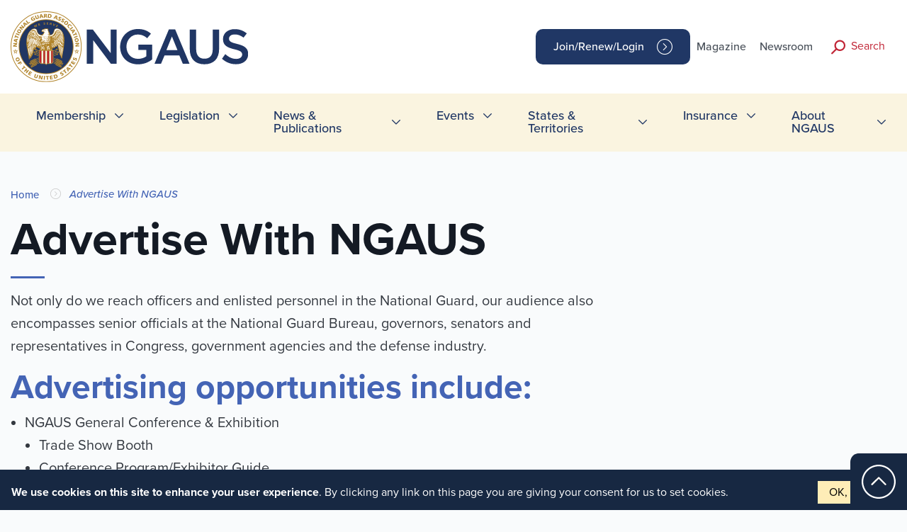

--- FILE ---
content_type: text/html; charset=UTF-8
request_url: https://www.ngaus.org/advertise-us
body_size: 11859
content:
<!DOCTYPE html>
<html lang="en" dir="ltr" prefix="og: https://ogp.me/ns#"  class="lang-en section-advertise-us no-js">
  <head>
    <meta charset="utf-8" />
<script id="ad-entity-settings" type="application/json">{"responsive":true,"inline":false,"p13n":true,"consent":{"method":"opt_in","cookie":{"name":"cookie-agreed","operator":"==","value":["1","2"]}}}</script>
<link rel="preload" as="script" href="//securepubads.g.doubleclick.net/tag/js/gpt.js" />
<meta name="description" content="Not only do we reach officers and enlisted personnel in the National Guard, our audience also encompasses senior officials at the National Guard Bureau, governors, senators and representatives in Congress, government agencies and the defense industry." />
<link rel="canonical" href="https://www.ngaus.org/advertise-us" />
<meta property="og:site_name" content="National Guard Association of the United States" />
<meta property="og:url" content="https://www.ngaus.org/advertise-us" />
<meta property="og:title" content="Advertise With NGAUS" />
<meta property="og:description" content="Not only do we reach officers and enlisted personnel in the National Guard, our audience also encompasses senior officials at the National Guard Bureau, governors, senators and representatives in Congress, government agencies and the defense industry." />
<meta property="og:updated_time" content="&quot;2026-01-13T11:14:57-05:00&quot;" />
<meta property="article:section" content="Basic page" />
<meta name="twitter:card" content="summary_large_image" />
<meta name="twitter:description" content="Not only do we reach officers and enlisted personnel in the National Guard, our audience also encompasses senior officials at the National Guard Bureau, governors, senators and representatives in Congress, government agencies and the defense industry." />
<meta name="twitter:site" content="@NGAUS1878" />
<meta name="twitter:title" content="Advertise With NGAUS" />
<meta name="google-site-verification" content="y5j9CSxPKdSOD-64ZaddEbqTGWoyiXWugivxpZEvQ1o" />
<script>(function(c,l,a,r,i,t,y){
    c[a]=c[a]||function(){(c[a].q=c[a].q||[]).push(arguments)};
    t=l.createElement(r);t.async=1;t.src="https://www.clarity.ms/tag/"+i;
    y=l.getElementsByTagName(r)[0];y.parentNode.insertBefore(t,y);
})(window, document, "clarity", "script", "umhcfdbl4s");
</script>
<meta name="Generator" content="Drupal 10 (https://www.drupal.org)" />
<meta name="MobileOptimized" content="width" />
<meta name="HandheldFriendly" content="true" />
<meta name="viewport" content="width=device-width, initial-scale=1.0" />
<meta http-equiv="ImageToolbar" content="false" />
<link rel="icon" href="/themes/custom/ngaus/favicon.ico" type="image/vnd.microsoft.icon" />
<script src="/sites/default/files/google_tag/primary/google_tag.script.js?t98auu" defer></script>
<script>window.a2a_config=window.a2a_config||{};a2a_config.callbacks=[];a2a_config.overlays=[];a2a_config.templates={};</script>

    <title>Advertise With NGAUS | National Guard Association of the United States</title>
    <link rel="stylesheet" media="all" href="/sites/default/files/css/css_SoiUVVfq2mwAVw25gS5QaTgHjEjhj5BdrovySewOtS0.css?delta=0&amp;language=en&amp;theme=ngaus&amp;include=eJxtikEKAzEMxD5kmicFJ_EuoV5Pie1C-vr2sMeeJIR4jADbLnzL41iwIMnageeUH66XTrYu5V-sjZeQ8kZGHdM73rJ2gUmHkp2cXk5FYyXfHnKVxi70ydXqgbTBMWH38gW7DDg3" />
<link rel="stylesheet" media="all" href="https://use.typekit.net/ptu6ryv.css" />
<link rel="stylesheet" media="all" href="/sites/default/files/css/css_D6yvH9IYqzxFzaySkOxleTU_3PKIWLRDFBolq9bdVeM.css?delta=2&amp;language=en&amp;theme=ngaus&amp;include=eJxtikEKAzEMxD5kmicFJ_EuoV5Pie1C-vr2sMeeJIR4jADbLnzL41iwIMnageeUH66XTrYu5V-sjZeQ8kZGHdM73rJ2gUmHkp2cXk5FYyXfHnKVxi70ydXqgbTBMWH38gW7DDg3" />
<link rel="stylesheet" media="print" href="/sites/default/files/css/css_mUnxLjKKJ23os8OMesVq6wTuzv4cHRuBZrH-Cig9S70.css?delta=3&amp;language=en&amp;theme=ngaus&amp;include=eJxtikEKAzEMxD5kmicFJ_EuoV5Pie1C-vr2sMeeJIR4jADbLnzL41iwIMnageeUH66XTrYu5V-sjZeQ8kZGHdM73rJ2gUmHkp2cXk5FYyXfHnKVxi70ydXqgbTBMWH38gW7DDg3" />

    <script src="/sites/default/files/js/js_YYH0DSLH8VonDzb9VllkHTZlC95sw8haGwfwFHxHyEM.js?scope=header&amp;delta=0&amp;language=en&amp;theme=ngaus&amp;include=eJxtzsEOhCAMBNAfIvIzezcFKiHWDingxv36dRP1tKdO3hymlGbWXvrhq2EviW3KQBbulB095V74bUzpOC11kB7-DtNi0O4ijH2yUUmmCBGqjR2POQJr4fNsVQppZP8PnWYazQdBXM8HXqi3_FajjS20S7IgkLjPsDAvGJqoF-jFXwdFURg"></script>
<script src="//securepubads.g.doubleclick.net/tag/js/gpt.js" async="async"></script>

    <link rel="apple-touch-icon" sizes="180x180" href="/themes/custom/ngaus/apple-touch-icon.png">
    <link rel="mask-icon" href="/themes/custom/ngaus/safari-pinned-tab.svg" color="#203765">
    <meta name="msapplication-TileColor" content="#2b5797">
    <meta name="theme-color" content="#203765">
    <meta name="apple-mobile-web-app-capable" content="yes" />
  </head>
  <body class="lang-en section-advertise-us no-js path-node node--type-page">
  <a href="#main-content" class="visually-hidden focusable skip-link">
    Skip to main content
  </a>
  <noscript><iframe src="https://www.googletagmanager.com/ns.html?id=GTM-NNDC6ZB" height="0" width="0" style="display:none;visibility:hidden"></iframe></noscript>
    <div class="dialog-off-canvas-main-canvas" data-off-canvas-main-canvas>
    <div class="off-canvas-wrapper">
  <div class="inner-wrap off-canvas-wrapper-inner" id="inner-wrap" data-off-canvas-wrapper>
    <aside id="left-off-canvas" class="off-canvas left-off-canvas-menu position-left hide-for-print" role="complementary" data-off-canvas data-transition="overlap">
      <button class="close-button" aria-label="Close menu" type="button" data-close>
        <span class="icon icon-close" aria-hidden="true"></span>
        <span class="close">Menu</span>
      </button>
        <div class="region-wrapper">
    
  

        <ul region="left_off_canvas" class="menu vertical accordion-menu" data-accordion-menu>
                  <li class="has-submenu menu-item">
        <a href="/membership" data-drupal-link-system-path="node/2">Membership</a>
                            <ul region="left_off_canvas" class="menu vertical accordion-menu nested">
                    <li class="menu-item">
        <a href="/membership" class="dropdown-hide" data-drupal-link-system-path="node/2">Membership Home</a>
              </li>
                <li class="menu-item">
        <a href="/membership/individual-membership" data-drupal-link-system-path="node/1285">Individual Membership</a>
              </li>
                <li class="menu-item">
        <a href="/membership/member-benefits" data-drupal-link-system-path="node/1293">Member Benefits</a>
              </li>
                <li class="menu-item">
        <a href="/membership/corporate-membership" data-drupal-link-system-path="node/1164">Corporate Membership</a>
              </li>
                <li class="menu-item">
        <a href="/membership/corporate-member-directory" data-drupal-link-system-path="node/235">Corporate Member Directory</a>
              </li>
      </ul>
    
              </li>
                <li class="has-submenu menu-item">
        <a href="/legislation" data-drupal-link-system-path="node/25">Legislation</a>
                            <ul region="left_off_canvas" class="menu vertical accordion-menu nested">
                    <li class="menu-item">
        <a href="/legislation/write-congress" data-drupal-link-system-path="node/130">Write to Congress</a>
              </li>
                <li class="menu-item">
        <a href="/legislation" class="dropdown-hide" data-drupal-link-system-path="node/25">Legislation Home</a>
              </li>
                <li class="menu-item">
        <a href="/legislation/legislative-priorities" data-drupal-link-system-path="node/19">Priorities</a>
              </li>
                <li class="menu-item">
        <a href="/legislation/accomplishments" data-drupal-link-system-path="node/17">Accomplishments</a>
              </li>
                <li class="menu-item">
        <a href="/legislation/legislative-reports" data-drupal-link-system-path="legislation/legislative-reports">Legislative Reports</a>
              </li>
                <li class="menu-item">
        <a href="/legislation/resolutions" data-drupal-link-system-path="node/141">Resolutions</a>
              </li>
                <li class="menu-item">
        <a href="/legislation/task-forces" data-drupal-link-system-path="node/158">Task Forces</a>
              </li>
      </ul>
    
              </li>
                <li class="has-submenu menu-item">
        <a href="/about-ngaus/newsroom" title="Links to Newsroom">News &amp; Publications</a>
                            <ul region="left_off_canvas" class="menu vertical accordion-menu nested">
                    <li class="menu-item">
        <a href="https://www.ngaus.org/magazine/volume/december-2025" title="NATIONAL GUARD Magazine">NATIONAL GUARD Magazine</a>
              </li>
                <li class="menu-item">
        <a href="/about-ngaus/newsroom" title="Newsroom">Newsroom</a>
              </li>
                <li class="menu-item">
        <a href="/news-and-publications/video-library" title="Video Library" data-drupal-link-system-path="node/1951">Video Library</a>
              </li>
      </ul>
    
              </li>
                <li class="has-submenu menu-item">
        <a href="/events" data-drupal-link-system-path="node/4">Events</a>
                            <ul region="left_off_canvas" class="menu vertical accordion-menu nested">
                    <li class="menu-item">
        <a href="/events" class="dropdown-hide" data-drupal-link-system-path="node/4">Events Home</a>
              </li>
                <li class="menu-item">
        <a href="/events/28th-annual-industry-day" data-drupal-link-system-path="node/3001">28th Annual Industry Day: Feb. 9-10, 2026</a>
              </li>
                <li class="menu-item">
        <a href="/events/board-directors-meeting" data-drupal-link-system-path="node/2492">Board of Directors Meeting: March 21, 2026</a>
              </li>
                <li class="menu-item">
        <a href="/events/148th-general-conference-exhibition" data-drupal-link-system-path="node/3158">148th General Conference &amp; Exhibition: Aug. 28-31, 2026</a>
              </li>
                <li class="menu-item">
        <a href="/events/events-archive" data-drupal-link-system-path="node/646">Event Archive</a>
              </li>
                <li class="menu-item">
        <a href="/events/hall-states-available-rent" data-drupal-link-system-path="node/2885">Hall of States - Available for Rent</a>
              </li>
      </ul>
    
              </li>
                <li class="has-submenu menu-item">
        <a href="/states-territories" data-drupal-link-system-path="node/5">States &amp; Territories</a>
                            <ul region="left_off_canvas" class="menu vertical accordion-menu nested">
                    <li class="menu-item">
        <a href="/states-territories" class="dropdown-hide" data-drupal-link-system-path="node/5">States &amp; Territories Home</a>
              </li>
                <li class="menu-item">
        <a href="/states-territories/state-association-directory" title="State Association Directory" data-drupal-link-system-path="states-territories/state-association-directory">State Association Directory</a>
              </li>
                <li class="menu-item">
        <a href="/states-territories/state-association-visits" data-drupal-link-system-path="node/62">State Association Visits</a>
              </li>
                <li class="menu-item">
        <a href="/states-territories/state-association-marketing-resources" data-drupal-link-system-path="node/1831">State Association Marketing Resources</a>
              </li>
      </ul>
    
              </li>
                <li class="has-submenu menu-item">
        <a href="/insurance" data-drupal-link-system-path="node/6">Insurance</a>
                            <ul region="left_off_canvas" class="menu vertical accordion-menu nested">
                    <li class="menu-item">
        <a href="/insurance" class="dropdown-hide" data-drupal-link-system-path="node/6">Insurance Home</a>
              </li>
                <li class="menu-item">
        <a href="/insurance/technicians-insurance" data-drupal-link-system-path="node/37">Technicians Insurance</a>
              </li>
                <li class="menu-item">
        <a href="/insurance/enrollment-and-claims-forms" data-drupal-link-system-path="node/176">Enrollment and Claims</a>
              </li>
                <li class="menu-item">
        <a href="/insurance/group-accidental-death-dismemberment-insurance" data-drupal-link-system-path="node/91">Accidental Death &amp; Dismemberment Insurance</a>
              </li>
                <li class="menu-item">
        <a href="/insurance/association-partner-program" data-drupal-link-system-path="node/36">Association Partner Program</a>
              </li>
                <li class="menu-item">
        <a href="/insurance/preferred-vision-care" data-drupal-link-system-path="node/38">Preferred Vision Care</a>
              </li>
      </ul>
    
              </li>
                <li class="has-submenu menu-item">
        <a href="/about-us-ngaus" data-drupal-link-system-path="node/1825">About NGAUS</a>
                            <ul region="left_off_canvas" class="menu vertical accordion-menu nested">
                    <li class="menu-item">
        <a href="/about-us-ngaus" class="dropdown-hide" data-drupal-link-system-path="node/1825">About NGAUS Home</a>
              </li>
                <li class="menu-item">
        <a href="/about-ngaus/board-directors-committees" data-drupal-link-system-path="node/1344">Board of Directors &amp; Committees</a>
              </li>
                <li class="menu-item">
        <a href="/about-ngaus/ngaus-staff" data-drupal-link-system-path="node/1441">NGAUS Staff</a>
              </li>
                <li class="menu-item">
        <a href="/about-ngaus/careers" data-drupal-link-system-path="node/47">Careers</a>
              </li>
                <li class="menu-item">
        <a href="/about-ngaus/contact-us" data-drupal-link-system-path="node/43">Contact Us</a>
              </li>
                <li class="menu-item">
        <a href="/about-ngaus/awards" data-drupal-link-system-path="node/46">Awards</a>
              </li>
                <li class="menu-item">
        <a href="http://www.ngef.org/" target="_blank">National Guard Educational Foundation</a>
              </li>
                <li class="menu-item">
        <a href="https://www.usaa.com" target="_blank">USAA</a>
              </li>
      </ul>
    
              </li>
      </ul>
    



  </div>

        <div class="region-wrapper">
    <nav role="navigation" aria-labelledby="block-toplinks-menu" id="block-toplinks" class="block-toplinks">
            
  <h2 class="block-title visually-hidden" id="block-toplinks-menu">Top Links</h2>
  

        
              <ul region="header_right" class="menu">
              <li>
        <a href="https://www.ngaus.org/membership/membership-notice" class="button secondary small button-menu">Join/Renew/Login</a>
              </li>
          <li>
        <a href="/magazine/magazine-archive" data-drupal-link-system-path="node/1527">Magazine</a>
              </li>
          <li>
        <a href="/news-and-publications/newsroom" data-drupal-link-system-path="node/178">Newsroom</a>
              </li>
          <li>
        <span class="search icon icon-search">Search</span>
              </li>
        </ul>
  


  </nav>

  </div>

    </aside>

    <aside id="right-off-canvas" class="off-canvas right-off-canvas-menu position-right hide-for-print" role="complementary" data-off-canvas data-transition="overlap">
      <button class="close-button" aria-label="Close menu" type="button" data-close>
        <span class="icon icon-close" aria-hidden="true"></span>
        <span class="close">Search</span>
      </button>
        <div class="region-wrapper">
    <section id="block-searchwidget-flyout" class="block-searchwidget-flyout block block-advanced-search block-advanced-search-default-widget">
  
  
    

  
          <div class="advanced-search-block-container">
    
        <div class="advanced-search-block-form">
        <form class="advanced-search-fixed-form" data-drupal-selector="advanced-search-fixed-form" action="/advertise-us" method="post" id="advanced-search-fixed-form" accept-charset="UTF-8">
  <div class="js-form-item form-item js-form-type-textfield form-item-fulltext js-form-item-fulltext form-no-label">
        <input placeholder="Search the NGAUS website..." data-drupal-selector="edit-fulltext" type="text" id="edit-fulltext" name="fulltext" value="" size="64" maxlength="125" class="form-text" />

        </div>
<input data-drupal-selector="edit-search" type="submit" id="edit-search" name="op" value="Search The Site" class="button js-form-submit form-submit" />
<input autocomplete="off" data-drupal-selector="form-1glisohz-c6nvptilsxqynnidtfosh-lod1reugacm" type="hidden" name="form_build_id" value="form--1gLIsoHZ_C6NvPtilsxqYNniDtfoSh-lOD1rEUgAcM" />
<input data-drupal-selector="edit-advanced-search-fixed-form" type="hidden" name="form_id" value="advanced_search_fixed_form" />

</form>

    </div>
    </div>

    
    
  </section>

  </div>

    </aside>

    <div class="off-canvas-content" data-off-canvas-content>
                        <div class="region-wrapper">
    <section id="block-pwapopup" class="block-pwapopup block-type-basic block block-block-content block-block-content17a1edab-0923-4fe7-8d6d-a5ceb541ed7f">
  
  
    

  
            <div class="layout layout--onecol">
    <div  class="layout__region layout__region--content">
      <div class="body field field-block-content--body field-name-body field-type-text-with-summary field-label-hidden">
    <div class="field-items">
          <div class="field-item"><div class="iphone-pwa-modal pwa-modal"><a aria-label="Close" class="close-reveal-modal">×</a>
<p id="modalTitle">To install this webapp,&nbsp;tap&nbsp;<img alt="share" data-entity-type="file" data-entity-uuid="7b4c613c-27b4-4b48-9c09-2cda999487b8" src="/sites/default/files/inline-images/share-alternitive_0.png" width="20" height="20" loading="lazy"> then Add to Home Screen.</p>
</div>

<div class="chrome-pwa-modal pwa-modal"><a aria-label="Close" class="close-reveal-modal">×</a>

<p id="modalTitle">To install this webapp, please open in Safari.</p>
</div>
</div>
      </div>
</div>

    </div>
  </div>

    
    
  </section>

  </div>

                    <div class="print-logo show-for-print">
          <div class="region-wrapper">
    <section id="block-ngaus-branding" class="block-ngaus-branding block block-system block-system-branding-block">
  
  
    

  
          <a href="/" rel="home">
      <img src="/themes/custom/ngaus/logo.svg" alt="Home" />
    </a>
      

    
  </section>

  </div>

      </div>
            <div class="header-container hide-for-print" data-sticky-container>
        <header id="header" class="header sticky" role="banner" aria-label="Site header" data-sticky data-top-anchor="350" data-sticky-on="small" data-margin-top="0">
          <div class="row">
            <div class="flyout-nav flyout-column hide-for-print">
              <button class="main-menu menu-button" type="button" data-toggle="left-off-canvas">
                  <span class="icon-bars">
                    <span class="icon-bar"></span>
                    <span class="icon-bar"></span>
                    <span class="icon-bar"></span>
                  </span>
                <span class="menu-title">Menu</span>
              </button>
            </div>
            <div class="header-left flyout-column hide-for-print">
                <div class="region-wrapper">
    <section id="block-ngaus-branding" class="block-ngaus-branding block block-system block-system-branding-block">
  
  
    

  
          <a href="/" rel="home">
      <img src="/themes/custom/ngaus/logo.svg" alt="Home" />
    </a>
      

    
  </section>

  </div>

            </div>
            <div class="header-right show-for-medium hide-for-print">
                <div class="region-wrapper">
    <nav role="navigation" aria-labelledby="block-toplinks-menu" id="block-toplinks" class="block-toplinks">
            
  <h2 class="block-title visually-hidden" id="block-toplinks-menu">Top Links</h2>
  

        
              <ul region="header_right" class="menu">
              <li>
        <a href="https://www.ngaus.org/membership/membership-notice" class="button secondary small button-menu">Join/Renew/Login</a>
              </li>
          <li>
        <a href="/magazine/magazine-archive" data-drupal-link-system-path="node/1527">Magazine</a>
              </li>
          <li>
        <a href="/news-and-publications/newsroom" data-drupal-link-system-path="node/178">Newsroom</a>
              </li>
          <li>
        <span class="search icon icon-search">Search</span>
              </li>
        </ul>
  


  </nav>

  </div>

                <div class="region-wrapper">
    <section id="block-searchwidget-topbar" class="block-searchwidget-topbar block block-advanced-search block-advanced-search-default-widget">
  
  
    

  
          <div class="advanced-search-block-container">
    
        <div class="advanced-search-block-form">
        <form class="advanced-search-fixed-form" data-drupal-selector="advanced-search-fixed-form-2" action="/advertise-us" method="post" id="advanced-search-fixed-form--2" accept-charset="UTF-8">
  <div class="js-form-item form-item js-form-type-textfield form-item-fulltext js-form-item-fulltext form-no-label">
        <input placeholder="Search the NGAUS website..." data-drupal-selector="edit-fulltext" type="text" id="edit-fulltext--2" name="fulltext" value="" size="64" maxlength="125" class="form-text" />

        </div>
<input data-drupal-selector="edit-search" type="submit" id="edit-search--2" name="op" value="Search The Site" class="button js-form-submit form-submit" />
<input autocomplete="off" data-drupal-selector="form-ksykoolo96z9-vtne-wmizq1r2p-acrkxdwpzo4bh1e" type="hidden" name="form_build_id" value="form-kSYkOolO96z9_vTNE_wMiZq1R2P-AcRkxDwpZo4bh1E" />
<input data-drupal-selector="edit-advanced-search-fixed-form-2" type="hidden" name="form_id" value="advanced_search_fixed_form" />

</form>

    </div>
    </div>

    
    
    <span class="icon icon-close close-button"></span>
</section>

  </div>

            </div>
            <div class="flyout-search flyout-column hide-for-print">
              <button class="menu-button" data-toggle="right-off-canvas">
                <span class="icon icon-search"></span>
                <span class="menu-title">Search</span>
              </button>
            </div>
          </div>
        </header>
      </div>
      
              <div id="section-nav" class="main-nav section-nav show-for-large hide-for-print">
          <div class="row">
            <div  class="columns small-12">
                <div class="region-wrapper">
    <nav role="navigation" aria-labelledby="block-mainnavigation-menu" id="block-mainnavigation" class="block-mainnavigation">
            
  <h2 class="block-title visually-hidden" id="block-mainnavigation-menu">Main navigation</h2>
  

        

                  <ul class="menu-level-0 dropdown menu" data-responsive-menu="accordion large-dropdown">
                                                    <li class="menu-item menu-item--expanded">
            <a href="/membership" data-drupal-link-system-path="node/2">Membership</a>
                                            <ul class="menu-level-1 dropdown menu" data-responsive-menu="accordion large-dropdown">
                                                      <li class="menu-item">
            <a href="/membership" class="dropdown-hide" data-drupal-link-system-path="node/2">Membership Home</a>
                      </li>
                                      <li class="menu-item">
            <a href="/membership/individual-membership" data-drupal-link-system-path="node/1285">Individual Membership</a>
                      </li>
                                      <li class="menu-item">
            <a href="/membership/member-benefits" data-drupal-link-system-path="node/1293">Member Benefits</a>
                      </li>
                                      <li class="menu-item">
            <a href="/membership/corporate-membership" data-drupal-link-system-path="node/1164">Corporate Membership</a>
                      </li>
                                      <li class="menu-item">
            <a href="/membership/corporate-member-directory" data-drupal-link-system-path="node/235">Corporate Member Directory</a>
                      </li>
              </ul>
            
                      </li>
                                      <li class="menu-item menu-item--expanded">
            <a href="/legislation" data-drupal-link-system-path="node/25">Legislation</a>
                                            <ul class="menu-level-1 dropdown menu" data-responsive-menu="accordion large-dropdown">
                                                      <li class="menu-item">
            <a href="/legislation/write-congress" data-drupal-link-system-path="node/130">Write to Congress</a>
                      </li>
                                      <li class="menu-item">
            <a href="/legislation" class="dropdown-hide" data-drupal-link-system-path="node/25">Legislation Home</a>
                      </li>
                                      <li class="menu-item">
            <a href="/legislation/legislative-priorities" data-drupal-link-system-path="node/19">Priorities</a>
                      </li>
                                      <li class="menu-item">
            <a href="/legislation/accomplishments" data-drupal-link-system-path="node/17">Accomplishments</a>
                      </li>
                                      <li class="menu-item">
            <a href="/legislation/legislative-reports" data-drupal-link-system-path="legislation/legislative-reports">Legislative Reports</a>
                      </li>
                                      <li class="menu-item">
            <a href="/legislation/resolutions" data-drupal-link-system-path="node/141">Resolutions</a>
                      </li>
                                      <li class="menu-item">
            <a href="/legislation/task-forces" data-drupal-link-system-path="node/158">Task Forces</a>
                      </li>
              </ul>
            
                      </li>
                                      <li class="menu-item menu-item--expanded">
            <a href="/about-ngaus/newsroom" title="Links to Newsroom">News &amp; Publications</a>
                                            <ul class="menu-level-1 dropdown menu" data-responsive-menu="accordion large-dropdown">
                                                      <li class="menu-item">
            <a href="https://www.ngaus.org/magazine/volume/december-2025" title="NATIONAL GUARD Magazine">NATIONAL GUARD Magazine</a>
                      </li>
                                      <li class="menu-item">
            <a href="/about-ngaus/newsroom" title="Newsroom">Newsroom</a>
                      </li>
                                      <li class="menu-item">
            <a href="/news-and-publications/video-library" title="Video Library" data-drupal-link-system-path="node/1951">Video Library</a>
                      </li>
              </ul>
            
                      </li>
                                      <li class="menu-item menu-item--expanded">
            <a href="/events" data-drupal-link-system-path="node/4">Events</a>
                                            <ul class="menu-level-1 dropdown menu" data-responsive-menu="accordion large-dropdown">
                                                      <li class="menu-item">
            <a href="/events" class="dropdown-hide" data-drupal-link-system-path="node/4">Events Home</a>
                      </li>
                                      <li class="menu-item">
            <a href="/events/28th-annual-industry-day" data-drupal-link-system-path="node/3001">28th Annual Industry Day: Feb. 9-10, 2026</a>
                      </li>
                                      <li class="menu-item">
            <a href="/events/board-directors-meeting" data-drupal-link-system-path="node/2492">Board of Directors Meeting: March 21, 2026</a>
                      </li>
                                      <li class="menu-item">
            <a href="/events/148th-general-conference-exhibition" data-drupal-link-system-path="node/3158">148th General Conference &amp; Exhibition: Aug. 28-31, 2026</a>
                      </li>
                                      <li class="menu-item">
            <a href="/events/events-archive" data-drupal-link-system-path="node/646">Event Archive</a>
                      </li>
                                      <li class="menu-item">
            <a href="/events/hall-states-available-rent" data-drupal-link-system-path="node/2885">Hall of States - Available for Rent</a>
                      </li>
              </ul>
            
                      </li>
                                      <li class="menu-item menu-item--expanded">
            <a href="/states-territories" data-drupal-link-system-path="node/5">States &amp; Territories</a>
                                            <ul class="menu-level-1 dropdown menu" data-responsive-menu="accordion large-dropdown">
                                                      <li class="menu-item">
            <a href="/states-territories" class="dropdown-hide" data-drupal-link-system-path="node/5">States &amp; Territories Home</a>
                      </li>
                                      <li class="menu-item">
            <a href="/states-territories/state-association-directory" title="State Association Directory" data-drupal-link-system-path="states-territories/state-association-directory">State Association Directory</a>
                      </li>
                                      <li class="menu-item">
            <a href="/states-territories/state-association-visits" data-drupal-link-system-path="node/62">State Association Visits</a>
                      </li>
                                      <li class="menu-item">
            <a href="/states-territories/state-association-marketing-resources" data-drupal-link-system-path="node/1831">State Association Marketing Resources</a>
                      </li>
              </ul>
            
                      </li>
                                      <li class="menu-item menu-item--expanded">
            <a href="/insurance" data-drupal-link-system-path="node/6">Insurance</a>
                                            <ul class="menu-level-1 dropdown menu" data-responsive-menu="accordion large-dropdown">
                                                      <li class="menu-item">
            <a href="/insurance" class="dropdown-hide" data-drupal-link-system-path="node/6">Insurance Home</a>
                      </li>
                                      <li class="menu-item">
            <a href="/insurance/technicians-insurance" data-drupal-link-system-path="node/37">Technicians Insurance</a>
                      </li>
                                      <li class="menu-item">
            <a href="/insurance/enrollment-and-claims-forms" data-drupal-link-system-path="node/176">Enrollment and Claims</a>
                      </li>
                                      <li class="menu-item">
            <a href="/insurance/group-accidental-death-dismemberment-insurance" data-drupal-link-system-path="node/91">Accidental Death &amp; Dismemberment Insurance</a>
                      </li>
                                      <li class="menu-item">
            <a href="/insurance/association-partner-program" data-drupal-link-system-path="node/36">Association Partner Program</a>
                      </li>
                                      <li class="menu-item">
            <a href="/insurance/preferred-vision-care" data-drupal-link-system-path="node/38">Preferred Vision Care</a>
                      </li>
              </ul>
            
                      </li>
                                      <li class="menu-item menu-item--expanded">
            <a href="/about-us-ngaus" data-drupal-link-system-path="node/1825">About NGAUS</a>
                                            <ul class="menu-level-1 dropdown menu" data-responsive-menu="accordion large-dropdown">
                                                      <li class="menu-item">
            <a href="/about-us-ngaus" class="dropdown-hide" data-drupal-link-system-path="node/1825">About NGAUS Home</a>
                      </li>
                                      <li class="menu-item">
            <a href="/about-ngaus/board-directors-committees" data-drupal-link-system-path="node/1344">Board of Directors &amp; Committees</a>
                      </li>
                                      <li class="menu-item">
            <a href="/about-ngaus/ngaus-staff" data-drupal-link-system-path="node/1441">NGAUS Staff</a>
                      </li>
                                      <li class="menu-item">
            <a href="/about-ngaus/careers" data-drupal-link-system-path="node/47">Careers</a>
                      </li>
                                      <li class="menu-item">
            <a href="/about-ngaus/contact-us" data-drupal-link-system-path="node/43">Contact Us</a>
                      </li>
                                      <li class="menu-item">
            <a href="/about-ngaus/awards" data-drupal-link-system-path="node/46">Awards</a>
                      </li>
                                      <li class="menu-item">
            <a href="http://www.ngef.org/" target="_blank">National Guard Educational Foundation</a>
                      </li>
                                      <li class="menu-item">
            <a href="https://www.usaa.com" target="_blank">USAA</a>
                      </li>
              </ul>
            
                      </li>
              </ul>
            


  </nav>

  </div>

            </div>
          </div>
        </div>
            <div class="row hide-for-print">
        <div class="small-6 columns hide-for-large mobile-nav">
          <button class="main-menu menu-button" type="button" data-toggle="left-off-canvas">
                <span class="icon-bars">
                  <span class="icon-bar"></span>
                  <span class="icon-bar"></span>
                  <span class="icon-bar"></span>
                </span>
            <span class="menu-title">Menu</span>
          </button>
        </div>
        <div class="small-6 columns hide-for-large mobile-search">
          <button class="menu-button" type="button" data-toggle="right-off-canvas">
            <span class="icon icon-search"></span>
            <span class="menu-title">Search</span>
          </button>
        </div>
      </div>
      
      
              
      
      <div class="container highlighted background-blue">
        <div class="row">
          <div class="columns large-12">
            <div class="hide-for-print">
                <div class="region-highlighted panel" class="region-wrapper">
    <div data-drupal-messages-fallback class="hidden"></div>

  </div>

            </div>
          </div>
        </div>
      </div>

      
              <div class="large-12 columns ad-top hide-for-print background-blue">
            <div class="region-wrapper">
    <section id="block-ngausaddisplaycontenttop" class="block-ngausaddisplaycontenttop block block-ad-entity block-ad-displayngaus-ad-display-content-top">
  
  
    

  
            <div id="ad-entity-CcRc43k28ik" class="ad-entity-container not-initialized" data-ad-entity="ad_top_small" data-ad-entity-type="dfp" data-ad-entity-view="dfp_default" data-ad-entity-variant='["small"]' data-ad-entity-targeting='{"entitytype":"node\/page","entitylabel":"Advertise With NGAUS","entityuuid":"8b36f917-62ef-42da-8eff-eb42cd9b82bf"}'>
    <div id="google-dfp-vSCkovXGoFo" class="google-dfp-ad dfp-default-view" data-dfp-network="21746111176" data-dfp-unit="ngaus_test_top_region" data-dfp-out-of-page="false" data-dfp-sizes='[[320,50]]'></div>

    <a class="ad-label" href="/advertise-us">Advertise with Us</a>
  </div>
  <div id="ad-entity-hkaMgwMr5hc" class="ad-entity-container not-initialized" data-ad-entity="ad_top_medium" data-ad-entity-type="dfp" data-ad-entity-view="dfp_default" data-ad-entity-variant='["medium"]' data-ad-entity-targeting='{"entitytype":"node\/page","entitylabel":"Advertise With NGAUS","entityuuid":"8b36f917-62ef-42da-8eff-eb42cd9b82bf"}'>
    <div id="google-dfp-w9oI26TICno" class="google-dfp-ad dfp-default-view" data-dfp-network="21746111176" data-dfp-unit="ngaus_test_top_region" data-dfp-out-of-page="false" data-dfp-sizes='[[468,60]]'></div>

    <a class="ad-label" href="/advertise-us">Advertise with Us</a>
  </div>
  <div id="ad-entity-U3wvfbwFuCA" class="ad-entity-container not-initialized" data-ad-entity="ad_top_large" data-ad-entity-type="dfp" data-ad-entity-view="dfp_default" data-ad-entity-variant='["large"]' data-ad-entity-targeting='{"entitytype":"node\/page","entitylabel":"Advertise With NGAUS","entityuuid":"8b36f917-62ef-42da-8eff-eb42cd9b82bf"}'>
    <div id="google-dfp-26mYhcP48po" class="google-dfp-ad dfp-default-view" data-dfp-network="21746111176" data-dfp-unit="ngaus_test_top_region" data-dfp-out-of-page="false" data-dfp-sizes='[[728,90]]'></div>

    <a class="ad-label" href="/advertise-us">Advertise with Us</a>
  </div>
  <div id="ad-entity-puvVnKrNo2Y" class="ad-entity-container not-initialized" data-ad-entity="ad_top_exlarge" data-ad-entity-type="dfp" data-ad-entity-view="dfp_default" data-ad-entity-variant='["xlarge"]' data-ad-entity-targeting='{"entitytype":"node\/page","entitylabel":"Advertise With NGAUS","entityuuid":"8b36f917-62ef-42da-8eff-eb42cd9b82bf"}'>
    <div id="google-dfp-kKU2keOob6w" class="google-dfp-ad dfp-default-view" data-dfp-network="21746111176" data-dfp-unit="ngaus_test_top_region" data-dfp-out-of-page="false" data-dfp-sizes='[[970,90]]'></div>

    <a class="ad-label" href="/advertise-us">Advertise with Us</a>
  </div>

    
    
  </section>

  </div>

        </div>
      
          <div class="container-fluid main background-color">
          <div class="row">
                        <main id="main" class="large-8 main columns" role="main">
                            <section class="main-content">
                  <div class="region-wrapper">
    <section id="block-breadcrumbs" class="block-breadcrumbs block block-system block-system-breadcrumb-block">
  
  
    

  
          

  <nav class="breadcrumb-nav hide-for-print" role="navigation" aria-labelledby="system-breadcrumb">
    <h2 id="system-breadcrumb" class="visually-hidden">You are here</h2>
    <div class="hide-for-medium">
      <ul class="breadcrumbs">
                    <li>
                      <a href="/">Home</a>
                  </li>
                        <li>
                      <a href="/advertise-us">Advertise With NGAUS</a>
                  </li>
                </ul>
      <ul class="overflow overflow-crumb breadcrumbs">
                                <li>
                      <a href="/advertise-us">Advertise With NGAUS</a>
                    </li>
                  </ul>
    </div>
    <div class="show-for-medium">
      <ul class="breadcrumbs">
                  <li>
                          <a href="/">Home</a>
                      </li>
                  <li>
                          <a href="/advertise-us">Advertise With NGAUS</a>
                      </li>
              </ul>
    </div>
  </nav>


    
    
  </section>
<section id="block-ngaus-page-title" class="block-ngaus-page-title block block-core block-page-title-block">
  
  
    

  
          
  <h1><span>Advertise With NGAUS</span>
</h1>


    
    
  </section>
<section id="block-ngaus-content" class="block-ngaus-content block block-system block-system-main-block">
  
  
    

  
          <article id="node-110"  class="page full">
    <div class="view-mode-full">
      <div class="layout layout--onecol">
    <div  class="layout__region layout__region--content">
      <div class="body field field-node--body field-name-body field-type-text-with-summary field-label-hidden">
    <div class="field-items">
          <div class="field-item"><p>Not only do we reach officers and enlisted personnel in the National Guard, our audience also encompasses senior officials at the National Guard Bureau, governors, senators and representatives in Congress, government agencies and the defense industry.</p>

<h2>Advertising opportunities include:</h2>

<ul>
	<li>NGAUS General Conference &amp; Exhibition
	<ul>
		<li>Trade Show Booth</li>
		<li>Conference Program/Exhibitor&nbsp;Guide</li>
	</ul>
	</li>
	<li>Washington Report e-newsletter</li>
	<li>NGAUS website</li>
	<li>NATIONAL GUARD magazine
	<ul>
		<li>Print version</li>
		<li><a href="http://www.nationalguardmagazine.com" target="_blank">Digital version</a></li>
	</ul>
	</li>
</ul>

<p><img alt="ng" data-entity-type="file" data-entity-uuid="ccf8b94b-7e91-4133-b0bf-6a420d7c05fc" src="/sites/default/files/inline-images/NGmagLogo660.jpg" width="660" height="79" loading="lazy"></p>

<h2>Media Planner</h2>

<p>The media planner includes advertising rates for the website, e-newsletter and magazine, as well as each medium's design specs and the NATIONAL GUARD magazine editorial calendar.</p>

<p><a class="large button primary file file--mime-application-pdf file--application-pdf" data-entity-type="file" data-entity-uuid="c55c18ce-f9e1-4123-b2aa-530c7bbabb61" filename="NGAUS_2025_MediaPlanner_v9.pdf" href="/sites/default/files/inline-files/NGAUS_2025_MediaPlanner_v9.pdf" rel="noopener" target="_blank" title="MediaPlanner2025">Download the 2025 Media Planner</a></p>

<h2>Contact Us</h2>

<p>To advertise in NATIONAL GUARD magazine, on the NGAUS website or in our e-newsletter, contact:</p>

<p><img alt="FoxLogo2024200" data-entity-type="file" data-entity-uuid="9175b434-d3ac-4f7a-8cfd-b1d752ae925f" src="/sites/default/files/inline-images/FoxLogo2024200.jpg" class="align-left" width="200" height="153" loading="lazy">Fox Associates, Inc.<br>
116 W. Kinzie Street<br>
Chicago, IL 60654<br>
248-626-0511<br>
<a href="/cdn-cgi/l/email-protection#59183d30373f3677171e180c0a191f36210b3c29773a3634" rel="noopener" target="_blank"><span class="__cf_email__" data-cfemail="48092c21262e2766060f091d1b080e27301a2d38662b2725">[email&#160;protected]</span></a></p>

<p>&nbsp;</p>

<h2><strong>NGAUS 2026 in Indianapolis</strong></h2>

<p><strong><img alt="NGAUS2026logo" data-entity-type="file" data-entity-uuid="65c8b52b-8ac9-4a04-a5be-06958aa429a3" src="/sites/default/files/inline-images/NGAUS_2026_LOGO_v200_0.jpg" class="align-left" width="200" height="200" loading="lazy"></strong></p>

<p>To reserve booth space at the annual exhibition or to advertise in the exhibition guide, please contact:</p>

<p>Jessica Neiers, Associate Director of Sales<br>
703-679-3961 | <a href="/cdn-cgi/l/email-protection#08626d7b7b616b6926666d616d7a7b487b78697a6f6761666b266b6765" rel="noopener" target="_blank"><span class="__cf_email__" data-cfemail="4c26293f3f252f2d62222925293e3f0c3f3c2d3e2b2325222f622f2321">[email&#160;protected]</span></a></p>

<p><br>
Companies beginning with #-K, contact:<br>
Jozy Tier, Event Sales Specialist<br>
571-385-4267 | <a href="/cdn-cgi/l/email-protection#d1bbbea2b4b0bfbfb0ffa5b8b4a391a2a1b0a3b6beb8bfb2ffb2bebc" rel="noopener" target="_blank"><span class="__cf_email__" data-cfemail="a4cecbd7c1c5cacac58ad0cdc1d6e4d7d4c5d6c3cbcdcac78ac7cbc9">[email&#160;protected]</span></a></p>

<p>Companies beginning with L-Z, contact:<br>
Rachel Sackadorf, Event Sales Specialist<br>
703-259-6696 | <a href="/cdn-cgi/l/email-protection#ccbeadafa4a9a0e2bfadafa7ada8a3beaa8cbfbcadbeaba3a5a2afe2afa3a1" rel="noopener" target="_blank"><span class="__cf_email__" data-cfemail="582a393b303d34762b393b33393c372a3e182b28392a3f3731363b763b3735">[email&#160;protected]</span></a></p>
</div>
      </div>
</div>

    </div>
  </div>

  </div>
    
  
</article>

    
    
  </section>
<section id="block-ngausaddisplaycontentbottom" class="block-ngausaddisplaycontentbottom block block-ad-entity block-ad-displayngaus-ad-display-content-bottom">
  
  
    

  
            <div id="ad-entity-iWxrqtawryI" class="ad-entity-container not-initialized" data-ad-entity="ad_content_small" data-ad-entity-type="dfp" data-ad-entity-view="dfp_default" data-ad-entity-variant='["small"]' data-ad-entity-targeting='{"entitytype":"node\/page","entitylabel":"Advertise With NGAUS","entityuuid":"8b36f917-62ef-42da-8eff-eb42cd9b82bf"}'>
    <div id="google-dfp-trBQqa3QbkA" class="google-dfp-ad dfp-default-view" data-dfp-network="21746111176" data-dfp-unit="ngaus_test_content_region" data-dfp-out-of-page="false" data-dfp-sizes='[[320,50]]'></div>

    <a class="ad-label" href="/advertise-us">Advertise with Us</a>
  </div>
  <div id="ad-entity-uqbVMyLbltE" class="ad-entity-container not-initialized" data-ad-entity="ad_content_medium" data-ad-entity-type="dfp" data-ad-entity-view="dfp_default" data-ad-entity-variant='["medium"]' data-ad-entity-targeting='{"entitytype":"node\/page","entitylabel":"Advertise With NGAUS","entityuuid":"8b36f917-62ef-42da-8eff-eb42cd9b82bf"}'>
    <div id="google-dfp-7AmF6XXjtjI" class="google-dfp-ad dfp-default-view" data-dfp-network="21746111176" data-dfp-unit="ngaus_test_content_region" data-dfp-out-of-page="false" data-dfp-sizes='[[468,60]]'></div>

    <a class="ad-label" href="/advertise-us">Advertise with Us</a>
  </div>
  <div id="ad-entity-ZMKDGUSar-s" class="ad-entity-container not-initialized" data-ad-entity="ad_content_large" data-ad-entity-type="dfp" data-ad-entity-view="dfp_default" data-ad-entity-variant='["large"]' data-ad-entity-targeting='{"entitytype":"node\/page","entitylabel":"Advertise With NGAUS","entityuuid":"8b36f917-62ef-42da-8eff-eb42cd9b82bf"}'>
    <div id="google-dfp-u1fQEyeCZgk" class="google-dfp-ad dfp-default-view" data-dfp-network="21746111176" data-dfp-unit="ngaus_test_content_region" data-dfp-out-of-page="false" data-dfp-sizes='[[468,60]]'></div>

    <a class="ad-label" href="/advertise-us">Advertise with Us</a>
  </div>
  <div id="ad-entity-obLLQEFOgpQ" class="ad-entity-container not-initialized" data-ad-entity="ad_content_exlarge" data-ad-entity-type="dfp" data-ad-entity-view="dfp_default" data-ad-entity-variant='["xlarge"]' data-ad-entity-targeting='{"entitytype":"node\/page","entitylabel":"Advertise With NGAUS","entityuuid":"8b36f917-62ef-42da-8eff-eb42cd9b82bf"}'>
    <div id="google-dfp-j5AdjqQNm4M" class="google-dfp-ad dfp-default-view" data-dfp-network="21746111176" data-dfp-unit="ngaus_test_content_region" data-dfp-out-of-page="false" data-dfp-sizes='[[728,90]]'></div>

    <a class="ad-label" href="/advertise-us">Advertise with Us</a>
  </div>

    
    
  </section>
<section id="block-ngausaddisplayhousecontentbottom" class="block-ngausaddisplayhousecontentbottom block block-ad-entity block-ad-displayngaus-ad-display-house-content-bottom">
  
  
    

  
            <div id="ad-entity-Czcqt11dHaA" class="ad-entity-container not-initialized" data-ad-entity="ad_content_house_small" data-ad-entity-type="dfp" data-ad-entity-view="dfp_default" data-ad-entity-variant='["small"]' data-ad-entity-targeting='{"entitytype":"node\/page","entitylabel":"Advertise With NGAUS","entityuuid":"8b36f917-62ef-42da-8eff-eb42cd9b82bf"}'>
    <div id="google-dfp-agUB1DVu9A8" class="google-dfp-ad dfp-default-view" data-dfp-network="21746111176" data-dfp-unit="ngaus_content_house" data-dfp-out-of-page="false" data-dfp-sizes='[[320,50]]'></div>

    <a class="ad-label" href="/advertise-us">Advertise with Us</a>
  </div>
  <div id="ad-entity-p9XKTxhaY4k" class="ad-entity-container not-initialized" data-ad-entity="ad_content_house_medium" data-ad-entity-type="dfp" data-ad-entity-view="dfp_default" data-ad-entity-variant='["medium"]' data-ad-entity-targeting='{"entitytype":"node\/page","entitylabel":"Advertise With NGAUS","entityuuid":"8b36f917-62ef-42da-8eff-eb42cd9b82bf"}'>
    <div id="google-dfp-D3xB-G6vskg" class="google-dfp-ad dfp-default-view" data-dfp-network="21746111176" data-dfp-unit="ngaus_content_house" data-dfp-out-of-page="false" data-dfp-sizes='[[468,60]]'></div>

    <a class="ad-label" href="/advertise-us">Advertise with Us</a>
  </div>
  <div id="ad-entity-DnWKBgVEzNo" class="ad-entity-container not-initialized" data-ad-entity="ad_content_house_large" data-ad-entity-type="dfp" data-ad-entity-view="dfp_default" data-ad-entity-variant='["large"]' data-ad-entity-targeting='{"entitytype":"node\/page","entitylabel":"Advertise With NGAUS","entityuuid":"8b36f917-62ef-42da-8eff-eb42cd9b82bf"}'>
    <div id="google-dfp-A_n0uKF0rHk" class="google-dfp-ad dfp-default-view" data-dfp-network="21746111176" data-dfp-unit="ngaus_content_house" data-dfp-out-of-page="false" data-dfp-sizes='[[468,60]]'></div>

    <a class="ad-label" href="/advertise-us">Advertise with Us</a>
  </div>
  <div id="ad-entity-dl3t2Vbt-es" class="ad-entity-container not-initialized" data-ad-entity="ad_content_house_exlarge" data-ad-entity-type="dfp" data-ad-entity-view="dfp_default" data-ad-entity-variant='["xlarge"]' data-ad-entity-targeting='{"entitytype":"node\/page","entitylabel":"Advertise With NGAUS","entityuuid":"8b36f917-62ef-42da-8eff-eb42cd9b82bf"}'>
    <div id="google-dfp-OdLMxcDo4Aw" class="google-dfp-ad dfp-default-view" data-dfp-network="21746111176" data-dfp-unit="ngaus_content_house" data-dfp-out-of-page="false" data-dfp-sizes='[[728,90]]'></div>

    <a class="ad-label" href="/advertise-us">Advertise with Us</a>
  </div>

    
    
  </section>
<section id="block-gototopblock" class="block-gototopblock block block-ngaus-blocks block-go-top-block">
  
  
    

  
          
<div id="goTopButton" class="c-goTopButton">
    <img src="/themes/custom/ngaus/images/arrow-white.svg"/>
</div>
    
    
  </section>

  </div>

              </section>
            </main>
                          <div id="sidebar-second" class="large-4 columns sidebar second hide-for-print">
                  <div class="region-wrapper">
    <section id="block-ngausaddisplaysidebarfirst--2" class="block-ngausaddisplaysidebarfirst--2 block block-ad-entity block-ad-displayngaus-ad-display-sidebar-first">
  
  
    

  
            <div id="ad-entity-d3PWjyFuMSM" class="ad-entity-container not-initialized" data-ad-entity="ad_sidebar_medium" data-ad-entity-type="dfp" data-ad-entity-view="dfp_default" data-ad-entity-variant='["medium"]' data-ad-entity-targeting='{"entitytype":"node\/page","entitylabel":"Advertise With NGAUS","entityuuid":"8b36f917-62ef-42da-8eff-eb42cd9b82bf"}'>
    <div id="google-dfp-GaYsCl7qFNc" class="google-dfp-ad dfp-default-view" data-dfp-network="21746111176" data-dfp-unit="ngaus_test_sidebar_region" data-dfp-out-of-page="false" data-dfp-sizes='[[200,200]]'></div>

    <a class="ad-label" href="/advertise-us">Advertise with Us</a>
  </div>
  <div id="ad-entity-Xc0ClnfCWCY" class="ad-entity-container not-initialized" data-ad-entity="ad_sidebar_large" data-ad-entity-type="dfp" data-ad-entity-view="dfp_default" data-ad-entity-variant='["large"]' data-ad-entity-targeting='{"entitytype":"node\/page","entitylabel":"Advertise With NGAUS","entityuuid":"8b36f917-62ef-42da-8eff-eb42cd9b82bf"}'>
    <div id="google-dfp-IEDOo_Gbhqo" class="google-dfp-ad dfp-default-view" data-dfp-network="21746111176" data-dfp-unit="ngaus_test_sidebar_region" data-dfp-out-of-page="false" data-dfp-sizes='[[200,200]]'></div>

    <a class="ad-label" href="/advertise-us">Advertise with Us</a>
  </div>
  <div id="ad-entity-WAOMWyEbpcg" class="ad-entity-container not-initialized" data-ad-entity="ad_sidebar_exlarge" data-ad-entity-type="dfp" data-ad-entity-view="dfp_default" data-ad-entity-variant='["xlarge"]' data-ad-entity-targeting='{"entitytype":"node\/page","entitylabel":"Advertise With NGAUS","entityuuid":"8b36f917-62ef-42da-8eff-eb42cd9b82bf"}'>
    <div id="google-dfp-5Ol3AwRo-oc" class="google-dfp-ad dfp-default-view" data-dfp-network="21746111176" data-dfp-unit="ngaus_test_sidebar_region" data-dfp-out-of-page="false" data-dfp-sizes='[[336,280]]'></div>

    <a class="ad-label" href="/advertise-us">Advertise with Us</a>
  </div>

    
    
  </section>

  </div>

              </div>
                      </div>
        </div>
        
              <div class="row expanded featured-bottom hide-for-print">
          <div class="row">
            <div class="small-12 columns">
              
            </div>
          </div>
        </div>
      
    
          <div class="row expanded ad-top ad-featured-bottom hide-for-print">
            <div class="region-wrapper">
    <section id="block-ngausaddisplayfeaturedbottom" class="block-ngausaddisplayfeaturedbottom block block-ad-entity block-ad-displayngaus-ad-display-featured-bottom">
  
  
    

  
            <div id="ad-entity-3g4q_buAcUc" class="ad-entity-container not-initialized" data-ad-entity="ad_bottom_small" data-ad-entity-type="dfp" data-ad-entity-view="dfp_default" data-ad-entity-variant='["small"]' data-ad-entity-targeting='{"entitytype":"node\/page","entitylabel":"Advertise With NGAUS","entityuuid":"8b36f917-62ef-42da-8eff-eb42cd9b82bf"}'>
    <div id="google-dfp-EpNUWeQrFn4" class="google-dfp-ad dfp-default-view" data-dfp-network="21746111176" data-dfp-unit="ngaus_test_bottom_region" data-dfp-out-of-page="false" data-dfp-sizes='[[320,50]]'></div>

    <a class="ad-label" href="/advertise-us">Advertise with Us</a>
  </div>
  <div id="ad-entity-sEQeIsOGF7c" class="ad-entity-container not-initialized" data-ad-entity="ad_bottom_medium" data-ad-entity-type="dfp" data-ad-entity-view="dfp_default" data-ad-entity-variant='["medium"]' data-ad-entity-targeting='{"entitytype":"node\/page","entitylabel":"Advertise With NGAUS","entityuuid":"8b36f917-62ef-42da-8eff-eb42cd9b82bf"}'>
    <div id="google-dfp-5m0QeJtqqno" class="google-dfp-ad dfp-default-view" data-dfp-network="21746111176" data-dfp-unit="ngaus_test_bottom_region" data-dfp-out-of-page="false" data-dfp-sizes='[[468,60]]'></div>

    <a class="ad-label" href="/advertise-us">Advertise with Us</a>
  </div>
  <div id="ad-entity-6N_7LIly2DA" class="ad-entity-container not-initialized" data-ad-entity="ad_bottom_large" data-ad-entity-type="dfp" data-ad-entity-view="dfp_default" data-ad-entity-variant='["large"]' data-ad-entity-targeting='{"entitytype":"node\/page","entitylabel":"Advertise With NGAUS","entityuuid":"8b36f917-62ef-42da-8eff-eb42cd9b82bf"}'>
    <div id="google-dfp-mbCIOHNHda0" class="google-dfp-ad dfp-default-view" data-dfp-network="21746111176" data-dfp-unit="ngaus_test_bottom_region" data-dfp-out-of-page="false" data-dfp-sizes='[[728,90]]'></div>

    <a class="ad-label" href="/advertise-us">Advertise with Us</a>
  </div>
  <div id="ad-entity-7y5k-zg-Kpo" class="ad-entity-container not-initialized" data-ad-entity="ad_bottom_exlarge" data-ad-entity-type="dfp" data-ad-entity-view="dfp_default" data-ad-entity-variant='["xlarge"]' data-ad-entity-targeting='{"entitytype":"node\/page","entitylabel":"Advertise With NGAUS","entityuuid":"8b36f917-62ef-42da-8eff-eb42cd9b82bf"}'>
    <div id="google-dfp-NQ6lvaVcRn4" class="google-dfp-ad dfp-default-view" data-dfp-network="21746111176" data-dfp-unit="ngaus_test_bottom_region" data-dfp-out-of-page="false" data-dfp-sizes='[[970,90]]'></div>

    <a class="ad-label" href="/advertise-us">Advertise with Us</a>
  </div>

    
    
  </section>

  </div>

      </div>
    
      </div>
              <footer class="footer">
          <div class="footer-top">
                          <div id="footer-left" class="footer-left">
                  <div class="region-wrapper">
    <section id="block-footerlogoandaddress" class="block-footerlogoandaddress block-type-basic block block-block-content block-block-contentf5204b2c-4cfd-4ed6-89d2-9afa112e55da">
  
  
    

  
            <div class="layout layout--onecol">
    <div  class="layout__region layout__region--content">
      <div class="body field field-block-content--body field-name-body field-type-text-with-summary field-label-hidden">
    <div class="field-items">
          <div class="field-item"><div class="footer-logo">&nbsp;</div>

<p>© 2018-2026 The National Guard<br>
Association of the United States</p>

<p>One Massachusetts Avenue NW<br>
Washington, D.C. 20001</p>

<p><a href="/cdn-cgi/l/email-protection#452b22243036052b222430366b2a3722"><span class="__cf_email__" data-cfemail="fc929b9d898fbc929b9d898fd2938e9b">[email&#160;protected]</span></a><br>
<a href="tel:202-789-0031">202-789-0031 (Phone)</a><br>
<a href="tel:202-682-9358">202-682-9358 (Fax)</a></p>
</div>
      </div>
</div>

    </div>
  </div>

    
    
  </section>
<nav role="navigation" aria-labelledby="block-footer-menu" id="block-footer" class="block-footer">
            
  <h2 class="block-title visually-hidden" id="block-footer-menu">Footer</h2>
  

        
              <ul region="footer_left" class="menu">
              <li>
        <a href="/subscribe" title="Subscribe To Our Emails" data-drupal-link-system-path="node/109">Subscribe To Our Emails</a>
              </li>
          <li>
        <a href="/about-ngaus/contact-us" data-drupal-link-system-path="node/43">Contact Us</a>
              </li>
          <li>
        <a href="/advertise-us" data-drupal-link-system-path="node/110" class="is-active" aria-current="page">Advertise with Us</a>
              </li>
          <li>
        <a href="/privacy-policy" data-drupal-link-system-path="node/161">Privacy Policy</a>
              </li>
        </ul>
  


  </nav>

  </div>

                <div class="show-for-print print-date">Printed as of 01/22/2026</div>
              </div>
                                      <div id="footer-right" class="footer-right hide-for-print">
                  <div class="region-wrapper">
    <section id="block-joinngaustoday" class="block-joinngaustoday block-type-basic block block-block-content block-block-content7b207128-1fde-4919-a49d-3cd6128e89e4">
  
  
      <h2  class="block-title">Join NGAUS Today!</h2>
    

  
            <div class="layout layout--onecol">
    <div  class="layout__region layout__region--content">
      <div class="body field field-block-content--body field-name-body field-type-text-with-summary field-label-hidden">
    <div class="field-items">
          <div class="field-item"><p>Ready to become a member? Check out our various membership options!</p>

<p><a class="button primary dark small" href="/membership">Join NGAUS</a></p>
</div>
      </div>
</div>

    </div>
  </div>

    
    
  </section>

  </div>

              </div>
                      </div>
                      <div id="footer-bottom-first"  class="footer-bottom-first hide-for-print">
              <div class="row">
                <div class="small-12 columns">
                    <div class="region-wrapper">
    <section id="block-connectwithngaus" class="block-connectwithngaus block-type-basic block block-block-content block-block-content711f53ce-87d9-4aeb-8288-8b7f6630c8ce">
  
  
    

  
            <div class="layout layout--onecol">
    <div  class="layout__region layout__region--content">
      <div class="body field field-block-content--body field-name-body field-type-text-with-summary field-label-hidden">
    <div class="field-items">
          <div class="field-item"><div class="social-links menu nav"><a class="facebook icon icon-fb" href="https://www.facebook.com/NGAUS1878" target="_blank" tabindex="-1"></a> <a class="icon icon-twitter" href="https://twitter.com/ngaus1878" target="_blank" tabindex="-1"></a> <a class="icon icon-youtube" href="https://www.youtube.com/user/NGAUS1878" target="_blank" tabindex="-1"></a> <a class="icon icon-linkedin" href="https://www.linkedin.com/company/the-national-guard-association-of-the-united-states/" target="_blank" tabindex="-1"></a> <a class="icon icon-dots" href="https://www.flickr.com/photos/48510441@N06/" target="_blank" tabindex="-1"></a> <a class="icon icon-rss" href="/newsroom/rss.xml" target="_blank" tabindex="-1"></a> <a class="icon icon-instagram" href="https://www.instagram.com/ngaus.hq/" target="_blank" tabindex="-1"></a></div></div>
      </div>
</div>

    </div>
  </div>

    
    
  </section>

  </div>

                </div>
              </div>
            </div>
          
                      <div id="footer-bottom-second"  class="footer-bottom-second hide-for-print">
              <div class="row">
                <div class="small-12 columns">
                    <div class="region-wrapper">
    <section id="block-footerbrands" class="block-footerbrands block-type-basic block block-block-content block-block-content180b2314-b676-4161-8c6d-88aa4bf08d66">
  
  
    

  
            <div class="layout layout--onecol">
    <div  class="layout__region layout__region--content">
      <div class="body field field-block-content--body field-name-body field-type-text-with-summary field-label-hidden">
    <div class="field-items">
          <div class="field-item"><div class="footer-brands"><a data-entity-substitution="canonical" data-entity-type="node" data-entity-uuid="5cc68ed2-d8bc-4e14-90f7-21489b4bb0e4" href="/insurance" id rel target title><img alt="logo" data-entity-type="file" data-entity-uuid="d57685d9-c35e-44f0-afb7-903d76b558a6" src="/sites/default/files/inline-images/logo_insurancefund_1.png" width="72" height="85" loading="lazy"></a><a href="http://www.nationalguardmagazine.com" target="_blank" title><img alt="National Guard" data-entity-type="file" data-entity-uuid="02214b83-b11e-4f95-9dc2-bcc4268608ac" src="/sites/default/files/inline-images/logo_nationalguard.png" width="120" height="54" loading="lazy"></a><a href="http://www.ngef.org/national-guard-memorial-museum/"><img alt="Museum" data-entity-type="file" data-entity-uuid="8bf5b557-6b01-4d80-a8f0-8fb3ab5cb883" src="/sites/default/files/inline-images/logo_museum.png" width="125" height="40" loading="lazy"></a><a href="http://www.ngef.org/"><img alt="Education" data-entity-type="file" data-entity-uuid="beccd72c-60a2-44ae-94dc-64ffa4111098" src="/sites/default/files/inline-images/logo_education_0.png" width="115" height="63" loading="lazy"></a> <a href="https://www.usaa.com"><img alt="USAA" data-entity-type="file" data-entity-uuid="afbb0eff-65bc-4b92-abda-855f50d661e7" height="105" src="/sites/default/files/inline-images/USAA-Logo.png" width="137" loading="lazy"></a></div>

<div class="footer-brands">&nbsp;</div>
</div>
      </div>
</div>

    </div>
  </div>

    
    
  </section>

  </div>

                </div>
              </div>
            </div>
                  </footer>
          </div>
  </div>
</div>

  </div>

  
  <script data-cfasync="false" src="/cdn-cgi/scripts/5c5dd728/cloudflare-static/email-decode.min.js"></script><script type="application/json" data-drupal-selector="drupal-settings-json">{"path":{"baseUrl":"\/","pathPrefix":"","currentPath":"node\/110","currentPathIsAdmin":false,"isFront":false,"currentLanguage":"en"},"pluralDelimiter":"\u0003","suppressDeprecationErrors":true,"theme_breakpoints":"[{\u0022name\u0022:\u0022small\u0022,\u0022mediaQuery\u0022:\u0022all and (min-width: 0) and (max-width: 639px)\u0022,\u0022multipliers\u0022:[\u00221x\u0022]},{\u0022name\u0022:\u0022medium\u0022,\u0022mediaQuery\u0022:\u0022all and (min-width: 640px) and (max-width: 1023px)\u0022,\u0022multipliers\u0022:[\u00221x\u0022]},{\u0022name\u0022:\u0022large\u0022,\u0022mediaQuery\u0022:\u0022all and (min-width: 1024px) and (max-width: 1199px)\u0022,\u0022multipliers\u0022:[\u00221x\u0022]},{\u0022name\u0022:\u0022xlarge\u0022,\u0022mediaQuery\u0022:\u0022all and (min-width: 1200px)\u0022,\u0022multipliers\u0022:[\u00221x\u0022]}]","eu_cookie_compliance":{"cookie_policy_version":"1.0.0","popup_enabled":true,"popup_agreed_enabled":false,"popup_hide_agreed":false,"popup_clicking_confirmation":false,"popup_scrolling_confirmation":false,"popup_html_info":"\u003Cdiv aria-labelledby=\u0022popup-text\u0022  class=\u0022eu-cookie-compliance-banner eu-cookie-compliance-banner-info eu-cookie-compliance-banner--default\u0022\u003E\n  \u003Cdiv class=\u0022popup-content info eu-cookie-compliance-content\u0022\u003E\n        \u003Cdiv id=\u0022popup-text\u0022 class=\u0022eu-cookie-compliance-message\u0022 role=\u0022document\u0022\u003E\n      \u003Cp\u003E\u003Cstrong\u003EWe use cookies on this site to enhance your user experience\u003C\/strong\u003E. By clicking any link on this page you are giving your consent for us to set cookies.\u003C\/p\u003E\n\n          \u003C\/div\u003E\n\n    \n    \u003Cdiv id=\u0022popup-buttons\u0022 class=\u0022eu-cookie-compliance-buttons\u0022\u003E\n            \u003Cbutton type=\u0022button\u0022 class=\u0022agree-button eu-cookie-compliance-default-button\u0022\u003EOK, I agree\u003C\/button\u003E\n          \u003C\/div\u003E\n  \u003C\/div\u003E\n\u003C\/div\u003E","use_mobile_message":false,"mobile_popup_html_info":"\u003Cdiv aria-labelledby=\u0022popup-text\u0022  class=\u0022eu-cookie-compliance-banner eu-cookie-compliance-banner-info eu-cookie-compliance-banner--default\u0022\u003E\n  \u003Cdiv class=\u0022popup-content info eu-cookie-compliance-content\u0022\u003E\n        \u003Cdiv id=\u0022popup-text\u0022 class=\u0022eu-cookie-compliance-message\u0022 role=\u0022document\u0022\u003E\n      \n          \u003C\/div\u003E\n\n    \n    \u003Cdiv id=\u0022popup-buttons\u0022 class=\u0022eu-cookie-compliance-buttons\u0022\u003E\n            \u003Cbutton type=\u0022button\u0022 class=\u0022agree-button eu-cookie-compliance-default-button\u0022\u003EOK, I agree\u003C\/button\u003E\n          \u003C\/div\u003E\n  \u003C\/div\u003E\n\u003C\/div\u003E","mobile_breakpoint":768,"popup_html_agreed":false,"popup_use_bare_css":true,"popup_height":"auto","popup_width":"100%","popup_delay":1000,"popup_link":"\/privacy-policy","popup_link_new_window":true,"popup_position":false,"fixed_top_position":true,"popup_language":"en","store_consent":false,"better_support_for_screen_readers":false,"cookie_name":"","reload_page":false,"domain":"","domain_all_sites":false,"popup_eu_only":false,"popup_eu_only_js":false,"cookie_lifetime":100,"cookie_session":0,"set_cookie_session_zero_on_disagree":0,"disagree_do_not_show_popup":false,"method":"default","automatic_cookies_removal":true,"allowed_cookies":"","withdraw_markup":"\u003Cbutton type=\u0022button\u0022 class=\u0022eu-cookie-withdraw-tab\u0022\u003EPrivacy settings\u003C\/button\u003E\n\u003Cdiv aria-labelledby=\u0022popup-text\u0022 class=\u0022eu-cookie-withdraw-banner\u0022\u003E\n  \u003Cdiv class=\u0022popup-content info eu-cookie-compliance-content\u0022\u003E\n    \u003Cdiv id=\u0022popup-text\u0022 class=\u0022eu-cookie-compliance-message\u0022 role=\u0022document\u0022\u003E\n      \u003Ch2\u003EWe use cookies on this site to enhance your user experience\u003C\/h2\u003E\n\u003Cp\u003EYou have given your consent for us to set cookies.\u003C\/p\u003E\n\n    \u003C\/div\u003E\n    \u003Cdiv id=\u0022popup-buttons\u0022 class=\u0022eu-cookie-compliance-buttons\u0022\u003E\n      \u003Cbutton type=\u0022button\u0022 class=\u0022eu-cookie-withdraw-button \u0022\u003EWithdraw consent\u003C\/button\u003E\n    \u003C\/div\u003E\n  \u003C\/div\u003E\n\u003C\/div\u003E","withdraw_enabled":false,"reload_options":0,"reload_routes_list":"","withdraw_button_on_info_popup":false,"cookie_categories":[],"cookie_categories_details":[],"enable_save_preferences_button":true,"cookie_value_disagreed":"0","cookie_value_agreed_show_thank_you":"1","cookie_value_agreed":"2","containing_element":"body","settings_tab_enabled":false,"olivero_primary_button_classes":"","olivero_secondary_button_classes":"","close_button_action":"","open_by_default":true,"modules_allow_popup":true,"hide_the_banner":false,"geoip_match":true,"unverified_scripts":["\/"]},"ajaxTrustedUrl":{"form_action_p_pvdeGsVG5zNF_XLGPTvYSKCf43t8qZYSwcfZl2uzM":true},"user":{"uid":0,"permissionsHash":"c42b19b8757065e749386d4a5a5a1a28dcabb6e3cdeb6c47bbc3de960336da29"}}</script>
<script src="/sites/default/files/js/js_8weMNoXpklgfzCPGqK7W-swdv-L7P96M_QK_-q69jdk.js?scope=footer&amp;delta=0&amp;language=en&amp;theme=ngaus&amp;include=eJxtzsEOhCAMBNAfIvIzezcFKiHWDingxv36dRP1tKdO3hymlGbWXvrhq2EviW3KQBbulB095V74bUzpOC11kB7-DtNi0O4ijH2yUUmmCBGqjR2POQJr4fNsVQppZP8PnWYazQdBXM8HXqi3_FajjS20S7IgkLjPsDAvGJqoF-jFXwdFURg"></script>
<script src="https://static.addtoany.com/menu/page.js" async></script>
<script src="/sites/default/files/js/js_wpetgCG-G5R637HcRYHAoURiSGjGVzQiDD7UkggPY8Q.js?scope=footer&amp;delta=2&amp;language=en&amp;theme=ngaus&amp;include=eJxtzsEOhCAMBNAfIvIzezcFKiHWDingxv36dRP1tKdO3hymlGbWXvrhq2EviW3KQBbulB095V74bUzpOC11kB7-DtNi0O4ijH2yUUmmCBGqjR2POQJr4fNsVQppZP8PnWYazQdBXM8HXqi3_FajjS20S7IgkLjPsDAvGJqoF-jFXwdFURg"></script>
<script src="https://ams.ngaus.org/eweb/images/img_transparent.gif"></script>
<script src="/sites/default/files/js/js_mlGiET3Vv28Z3o89H_5esNwtS6mfoH8hvbjS1OEvWy0.js?scope=footer&amp;delta=4&amp;language=en&amp;theme=ngaus&amp;include=eJxtzsEOhCAMBNAfIvIzezcFKiHWDingxv36dRP1tKdO3hymlGbWXvrhq2EviW3KQBbulB095V74bUzpOC11kB7-DtNi0O4ijH2yUUmmCBGqjR2POQJr4fNsVQppZP8PnWYazQdBXM8HXqi3_FajjS20S7IgkLjPsDAvGJqoF-jFXwdFURg"></script>

  <script async src="//pagead2.googlesyndication.com/pagead/js/adsbygoogle.js"></script>
  <script>
    (adsbygoogle = window.adsbygoogle || []).push({
      google_ad_client: "ca-pub-6956363496423201",
      enable_page_level_ads: true
    });
  </script>
  </body>
</html>


--- FILE ---
content_type: text/html; charset=utf-8
request_url: https://www.google.com/recaptcha/api2/aframe
body_size: 265
content:
<!DOCTYPE HTML><html><head><meta http-equiv="content-type" content="text/html; charset=UTF-8"></head><body><script nonce="ohcIbgnzaEXDl_oFvdCRvw">/** Anti-fraud and anti-abuse applications only. See google.com/recaptcha */ try{var clients={'sodar':'https://pagead2.googlesyndication.com/pagead/sodar?'};window.addEventListener("message",function(a){try{if(a.source===window.parent){var b=JSON.parse(a.data);var c=clients[b['id']];if(c){var d=document.createElement('img');d.src=c+b['params']+'&rc='+(localStorage.getItem("rc::a")?sessionStorage.getItem("rc::b"):"");window.document.body.appendChild(d);sessionStorage.setItem("rc::e",parseInt(sessionStorage.getItem("rc::e")||0)+1);localStorage.setItem("rc::h",'1769101133936');}}}catch(b){}});window.parent.postMessage("_grecaptcha_ready", "*");}catch(b){}</script></body></html>

--- FILE ---
content_type: text/css
request_url: https://www.ngaus.org/sites/default/files/css/css_D6yvH9IYqzxFzaySkOxleTU_3PKIWLRDFBolq9bdVeM.css?delta=2&language=en&theme=ngaus&include=eJxtikEKAzEMxD5kmicFJ_EuoV5Pie1C-vr2sMeeJIR4jADbLnzL41iwIMnageeUH66XTrYu5V-sjZeQ8kZGHdM73rJ2gUmHkp2cXk5FYyXfHnKVxi70ydXqgbTBMWH38gW7DDg3
body_size: 83237
content:
/* @license GPL-2.0-or-later https://www.drupal.org/licensing/faq */
@media print,screen and (min-width:40em){.reveal,.reveal.large,.reveal.small,.reveal.tiny{right:auto;left:auto;margin:0 auto}}html{line-height:1.15;-webkit-text-size-adjust:100%}body{margin:0}h1{font-size:2em;margin:.67em 0}hr{-webkit-box-sizing:content-box;box-sizing:content-box;height:0;overflow:visible}pre{font-family:monospace,monospace;font-size:1em}a{background-color:transparent}abbr[title]{border-bottom:0;-webkit-text-decoration:underline dotted;text-decoration:underline dotted}b,strong{font-weight:bolder}code,kbd,samp{font-family:monospace,monospace;font-size:1em}small{font-size:80%}sub,sup{font-size:75%;line-height:0;position:relative;vertical-align:baseline}sub{bottom:-.25em}sup{top:-.5em}img{border-style:none}button,input,optgroup,select,textarea{font-family:inherit;font-size:100%;line-height:1.15;margin:0}button,input{overflow:visible}button,select{text-transform:none}[type=button],[type=reset],[type=submit],button{-webkit-appearance:button}[type=button]::-moz-focus-inner,[type=reset]::-moz-focus-inner,[type=submit]::-moz-focus-inner,button::-moz-focus-inner{border-style:none;padding:0}[type=button]:-moz-focusring,[type=reset]:-moz-focusring,[type=submit]:-moz-focusring,button:-moz-focusring{outline:1px dotted ButtonText}fieldset{padding:.35em .75em .625em}legend{-webkit-box-sizing:border-box;box-sizing:border-box;color:inherit;display:table;max-width:100%;padding:0;white-space:normal}progress{vertical-align:baseline}textarea{overflow:auto}[type=checkbox],[type=radio]{-webkit-box-sizing:border-box;box-sizing:border-box;padding:0}[type=number]::-webkit-inner-spin-button,[type=number]::-webkit-outer-spin-button{height:auto}[type=search]{-webkit-appearance:textfield;outline-offset:-2px}[type=search]::-webkit-search-decoration{-webkit-appearance:none}::-webkit-file-upload-button{-webkit-appearance:button;font:inherit}details{display:block}summary{display:list-item}template{display:none}[hidden]{display:none}[data-whatinput=mouse] *,[data-whatinput=mouse] :focus,[data-whatinput=touch] *,[data-whatinput=touch] :focus,[data-whatintent=mouse] *,[data-whatintent=mouse] :focus,[data-whatintent=touch] *,[data-whatintent=touch] :focus{outline:0}[draggable=false]{-webkit-touch-callout:none;-webkit-user-select:none}.foundation-mq{font-family:"small=0em&medium=40em&large=64em&xlarge=75em&xxlarge=90em"}html{-webkit-box-sizing:border-box;box-sizing:border-box;font-size:100%}*,::after,::before{-webkit-box-sizing:inherit;box-sizing:inherit}body{margin:0;padding:0;background:#fefefe;font-family:"Helvetica Neue",Helvetica,Roboto,Arial,sans-serif;font-weight:400;line-height:1.5;color:#0a0a0a;-webkit-font-smoothing:antialiased;-moz-osx-font-smoothing:grayscale}img{display:inline-block;vertical-align:middle;max-width:100%;height:auto;-ms-interpolation-mode:bicubic}textarea{height:auto;min-height:50px;border-radius:0}select{-webkit-box-sizing:border-box;box-sizing:border-box;width:100%;border-radius:0}.map_canvas embed,.map_canvas img,.map_canvas object,.mqa-display embed,.mqa-display img,.mqa-display object{max-width:none!important}button{padding:0;-webkit-appearance:none;-moz-appearance:none;appearance:none;border:0;border-radius:0;background:0 0;line-height:1;cursor:auto}[data-whatinput=mouse] button{outline:0}pre{overflow:auto;-webkit-overflow-scrolling:touch}button,input,optgroup,select,textarea{font-family:inherit}.is-visible{display:block!important}.is-hidden{display:none!important}[type=color],[type=date],[type=datetime-local],[type=datetime],[type=email],[type=month],[type=number],[type=password],[type=search],[type=tel],[type=text],[type=time],[type=url],[type=week],textarea{display:block;-webkit-box-sizing:border-box;box-sizing:border-box;width:100%;height:2.4375rem;margin:0 0 1rem;padding:.5rem;border:1px solid #cacaca;border-radius:0;background-color:#fefefe;-webkit-box-shadow:inset 0 1px 2px rgba(10,10,10,.1);box-shadow:inset 0 1px 2px rgba(10,10,10,.1);font-family:inherit;font-size:1rem;font-weight:400;line-height:1.5;color:#0a0a0a;-webkit-transition:border-color .25s ease-in-out,-webkit-box-shadow .5s;transition:border-color .25s ease-in-out,-webkit-box-shadow .5s;transition:box-shadow .5s,border-color .25s ease-in-out;transition:box-shadow .5s,border-color .25s ease-in-out,-webkit-box-shadow .5s;-webkit-appearance:none;-moz-appearance:none;appearance:none}[type=color]:focus,[type=date]:focus,[type=datetime-local]:focus,[type=datetime]:focus,[type=email]:focus,[type=month]:focus,[type=number]:focus,[type=password]:focus,[type=search]:focus,[type=tel]:focus,[type=text]:focus,[type=time]:focus,[type=url]:focus,[type=week]:focus,textarea:focus{outline:0;border:1px solid #8a8a8a;background-color:#fefefe;-webkit-box-shadow:0 0 5px #cacaca;box-shadow:0 0 5px #cacaca;-webkit-transition:border-color .25s ease-in-out,-webkit-box-shadow .5s;transition:border-color .25s ease-in-out,-webkit-box-shadow .5s;transition:box-shadow .5s,border-color .25s ease-in-out;transition:box-shadow .5s,border-color .25s ease-in-out,-webkit-box-shadow .5s}textarea{max-width:100%}textarea[rows]{height:auto}input:disabled,input[readonly],textarea:disabled,textarea[readonly]{background-color:#e6e6e6;cursor:not-allowed}[type=button],[type=submit]{-webkit-appearance:none;-moz-appearance:none;appearance:none;border-radius:0}input[type=search]{-webkit-box-sizing:border-box;box-sizing:border-box}::-webkit-input-placeholder{color:#cacaca}::-moz-placeholder{color:#cacaca}:-ms-input-placeholder{color:#cacaca}::-ms-input-placeholder{color:#cacaca}::placeholder{color:#cacaca}[type=checkbox],[type=file],[type=radio]{margin:0 0 1rem}[type=checkbox]+label,[type=radio]+label{display:inline-block;vertical-align:baseline;margin-left:.5rem;margin-right:1rem;margin-bottom:0}[type=checkbox]+label[for],[type=radio]+label[for]{cursor:pointer}label>[type=checkbox],label>[type=radio]{margin-right:.5rem}[type=file]{width:100%}label{display:block;margin:0;font-size:.875rem;font-weight:400;line-height:1.8;color:#0a0a0a}label.middle{margin:0 0 1rem;line-height:1.5;padding:.5625rem 0}.help-text{margin-top:-.5rem;font-size:.8125rem;font-style:italic;color:#0a0a0a}.input-group{display:-webkit-box;display:-webkit-flex;display:-ms-flexbox;display:flex;width:100%;margin-bottom:1rem;-webkit-box-align:stretch;-webkit-align-items:stretch;-ms-flex-align:stretch;align-items:stretch}.input-group>:first-child,.input-group>:first-child.input-group-button>*{border-radius:0}.input-group>:last-child,.input-group>:last-child.input-group-button>*{border-radius:0}.input-group-button,.input-group-button a,.input-group-button button,.input-group-button input,.input-group-button label,.input-group-field,.input-group-label{margin:0;white-space:nowrap}.input-group-label{padding:0 1rem;border:1px solid #cacaca;background:#e6e6e6;color:#0a0a0a;text-align:center;white-space:nowrap;display:-webkit-box;display:-webkit-flex;display:-ms-flexbox;display:flex;-webkit-box-flex:0;-webkit-flex:0 0 auto;-ms-flex:0 0 auto;flex:0 0 auto;-webkit-box-align:center;-webkit-align-items:center;-ms-flex-align:center;align-items:center}.input-group-label:first-child{border-right:0}.input-group-label:last-child{border-left:0}.input-group-field{border-radius:0;-webkit-box-flex:1;-webkit-flex:1 1 0px;-ms-flex:1 1 0px;flex:1 1 0px;min-width:0}.input-group-button{padding-top:0;padding-bottom:0;text-align:center;display:-webkit-box;display:-webkit-flex;display:-ms-flexbox;display:flex;-webkit-box-flex:0;-webkit-flex:0 0 auto;-ms-flex:0 0 auto;flex:0 0 auto}.input-group-button a,.input-group-button button,.input-group-button input,.input-group-button label{-webkit-align-self:stretch;-ms-flex-item-align:stretch;align-self:stretch;height:auto;padding-top:0;padding-bottom:0;font-size:1rem}fieldset{margin:0;padding:0;border:0}legend{max-width:100%;margin-bottom:.5rem}.fieldset{margin:1.125rem 0;padding:1.25rem;border:1px solid #cacaca}.fieldset legend{margin:0;margin-left:-.1875rem;padding:0 .1875rem}select{height:2.4375rem;margin:0 0 1rem;padding:.5rem;-webkit-appearance:none;-moz-appearance:none;appearance:none;border:1px solid #cacaca;border-radius:0;background-color:#fefefe;font-family:inherit;font-size:1rem;font-weight:400;line-height:1.5;color:#0a0a0a;background-image:url('data:image/svg+xml;utf8,<svg xmlns="http://www.w3.org/2000/svg" version="1.1" width="32" height="24" viewBox="0 0 32 24"><polygon points="0,0 32,0 16,24" style="fill: rgb%28138, 138, 138%29"></polygon></svg>');background-origin:content-box;background-position:right -1rem center;background-repeat:no-repeat;background-size:9px 6px;padding-right:1.5rem;-webkit-transition:border-color .25s ease-in-out,-webkit-box-shadow .5s;transition:border-color .25s ease-in-out,-webkit-box-shadow .5s;transition:box-shadow .5s,border-color .25s ease-in-out;transition:box-shadow .5s,border-color .25s ease-in-out,-webkit-box-shadow .5s}@media screen and (min-width:0\0){select{background-image:url([data-uri])}}select:focus{outline:0;border:1px solid #8a8a8a;background-color:#fefefe;-webkit-box-shadow:0 0 5px #cacaca;box-shadow:0 0 5px #cacaca;-webkit-transition:border-color .25s ease-in-out,-webkit-box-shadow .5s;transition:border-color .25s ease-in-out,-webkit-box-shadow .5s;transition:box-shadow .5s,border-color .25s ease-in-out;transition:box-shadow .5s,border-color .25s ease-in-out,-webkit-box-shadow .5s}select:disabled{background-color:#e6e6e6;cursor:not-allowed}select::-ms-expand{display:none}select[multiple]{height:auto;background-image:none}select:not([multiple]){padding-top:0;padding-bottom:0}.is-invalid-input:not(:focus){border-color:#cc4b37;background-color:#f9ecea}.is-invalid-input:not(:focus)::-webkit-input-placeholder{color:#cc4b37}.is-invalid-input:not(:focus)::-moz-placeholder{color:#cc4b37}.is-invalid-input:not(:focus):-ms-input-placeholder{color:#cc4b37}.is-invalid-input:not(:focus)::-ms-input-placeholder{color:#cc4b37}.is-invalid-input:not(:focus)::placeholder{color:#cc4b37}.is-invalid-label{color:#cc4b37}.form-error{display:none;margin-top:-.5rem;margin-bottom:1rem;font-size:.75rem;font-weight:700;color:#cc4b37}.form-error.is-visible{display:block}blockquote,dd,div,dl,dt,form,h1,h2,h3,h4,h5,h6,li,ol,p,pre,td,th,ul{margin:0;padding:0}p{margin-bottom:1rem;font-size:inherit;line-height:1.6;text-rendering:optimizeLegibility}em,i{font-style:italic;line-height:inherit}b,strong{font-weight:700;line-height:inherit}small{font-size:80%;line-height:inherit}.h1,.h2,.h3,.h4,.h5,.h6,h1,h2,h3,h4,h5,h6{font-family:"Helvetica Neue",Helvetica,Roboto,Arial,sans-serif;font-style:normal;font-weight:400;color:inherit;text-rendering:optimizeLegibility}.h1 small,.h2 small,.h3 small,.h4 small,.h5 small,.h6 small,h1 small,h2 small,h3 small,h4 small,h5 small,h6 small{line-height:0;color:#cacaca}.h1,h1{font-size:1.5rem;line-height:1.4;margin-top:0;margin-bottom:.5rem}.h2,h2{font-size:1.25rem;line-height:1.4;margin-top:0;margin-bottom:.5rem}.h3,h3{font-size:1.1875rem;line-height:1.4;margin-top:0;margin-bottom:.5rem}.h4,h4{font-size:1.125rem;line-height:1.4;margin-top:0;margin-bottom:.5rem}.h5,h5{font-size:1.0625rem;line-height:1.4;margin-top:0;margin-bottom:.5rem}.h6,h6{font-size:1rem;line-height:1.4;margin-top:0;margin-bottom:.5rem}@media print,screen and (min-width:40em){.h1,h1{font-size:3rem}.h2,h2{font-size:2.5rem}.h3,h3{font-size:1.9375rem}.h4,h4{font-size:1.5625rem}.h5,h5{font-size:1.25rem}.h6,h6{font-size:1rem}}a{line-height:inherit;color:#1779ba;text-decoration:none;cursor:pointer}a:focus,a:hover{color:#1468a0}a img{border:0}hr{clear:both;max-width:75rem;height:0;margin:1.25rem auto;border-top:0;border-right:0;border-bottom:1px solid #cacaca;border-left:0}dl,ol,ul{margin-bottom:1rem;list-style-position:outside;line-height:1.6}li{font-size:inherit}ul{margin-left:1.25rem;list-style-type:disc}ol{margin-left:1.25rem}ol ol,ol ul,ul ol,ul ul{margin-left:1.25rem;margin-bottom:0}dl{margin-bottom:1rem}dl dt{margin-bottom:.3rem;font-weight:700}blockquote{margin:0 0 1rem;padding:.5625rem 1.25rem 0 1.1875rem;border-left:1px solid #cacaca}blockquote,blockquote p{line-height:1.6;color:#8a8a8a}abbr,abbr[title]{border-bottom:1px dotted #0a0a0a;cursor:help;text-decoration:none}figure{margin:0}kbd{margin:0;padding:.125rem .25rem 0;background-color:#e6e6e6;font-family:Consolas,"Liberation Mono",Courier,monospace;color:#0a0a0a}.subheader{margin-top:.2rem;margin-bottom:.5rem;font-weight:400;line-height:1.4;color:#8a8a8a}.lead{font-size:125%;line-height:1.6}.stat{font-size:2.5rem;line-height:1}p+.stat{margin-top:-1rem}ol.no-bullet,ul.no-bullet{margin-left:0;list-style:none}.cite-block,cite{display:block;color:#8a8a8a;font-size:.8125rem}.cite-block:before,cite:before{content:"— "}.code-inline,code{border:1px solid #cacaca;background-color:#e6e6e6;font-family:Consolas,"Liberation Mono",Courier,monospace;font-weight:400;color:#0a0a0a;display:inline;max-width:100%;word-wrap:break-word;padding:.125rem .3125rem .0625rem}.code-block{border:1px solid #cacaca;background-color:#e6e6e6;font-family:Consolas,"Liberation Mono",Courier,monospace;font-weight:400;color:#0a0a0a;display:block;overflow:auto;white-space:pre;padding:1rem;margin-bottom:1.5rem}.text-left{text-align:left}.text-right{text-align:right}.text-center{text-align:center}.text-justify{text-align:justify}@media print,screen and (min-width:40em){.medium-text-left{text-align:left}.medium-text-right{text-align:right}.medium-text-center{text-align:center}.medium-text-justify{text-align:justify}}@media print,screen and (min-width:64em){.large-text-left{text-align:left}.large-text-right{text-align:right}.large-text-center{text-align:center}.large-text-justify{text-align:justify}}.show-for-print{display:none!important}@media print{*{background:0 0!important;color:#000!important;-webkit-print-color-adjust:economy;color-adjust:economy;-webkit-box-shadow:none!important;box-shadow:none!important;text-shadow:none!important}.show-for-print{display:block!important}.hide-for-print{display:none!important}table.show-for-print{display:table!important}thead.show-for-print{display:table-header-group!important}tbody.show-for-print{display:table-row-group!important}tr.show-for-print{display:table-row!important}td.show-for-print{display:table-cell!important}th.show-for-print{display:table-cell!important}a,a:visited{text-decoration:underline}a[href]:after{content:" (" attr(href) ")"}.ir a:after,a[href^='#']:after,a[href^='javascript:']:after{content:''}abbr[title]:after{content:" (" attr(title) ")"}blockquote,pre{border:1px solid #8a8a8a;page-break-inside:avoid}thead{display:table-header-group}img,tr{page-break-inside:avoid}img{max-width:100%!important}@page{margin:.5cm}h2,h3,p{orphans:3;widows:3}h2,h3{page-break-after:avoid}.print-break-inside{page-break-inside:auto}}.grid-container{padding-right:.625rem;padding-left:.625rem;max-width:75rem;margin-left:auto;margin-right:auto}@media print,screen and (min-width:40em){.grid-container{padding-right:.9375rem;padding-left:.9375rem}}.grid-container.fluid{padding-right:.625rem;padding-left:.625rem;max-width:100%;margin-left:auto;margin-right:auto}@media print,screen and (min-width:40em){.grid-container.fluid{padding-right:.9375rem;padding-left:.9375rem}}.grid-container.full{padding-right:0;padding-left:0;max-width:100%;margin-left:auto;margin-right:auto}.grid-x{display:-webkit-box;display:-webkit-flex;display:-ms-flexbox;display:flex;-webkit-box-orient:horizontal;-webkit-box-direction:normal;-webkit-flex-flow:row wrap;-ms-flex-flow:row wrap;flex-flow:row wrap}.cell{-webkit-box-flex:0;-webkit-flex:0 0 auto;-ms-flex:0 0 auto;flex:0 0 auto;min-height:0;min-width:0;width:100%}.cell.auto{-webkit-box-flex:1;-webkit-flex:1 1 0;-ms-flex:1 1 0px;flex:1 1 0}.cell.shrink{-webkit-box-flex:0;-webkit-flex:0 0 auto;-ms-flex:0 0 auto;flex:0 0 auto}.grid-x>.auto{width:auto}.grid-x>.shrink{width:auto}.grid-x>.small-1,.grid-x>.small-10,.grid-x>.small-11,.grid-x>.small-12,.grid-x>.small-2,.grid-x>.small-3,.grid-x>.small-4,.grid-x>.small-5,.grid-x>.small-6,.grid-x>.small-7,.grid-x>.small-8,.grid-x>.small-9,.grid-x>.small-full,.grid-x>.small-shrink{-webkit-flex-basis:auto;-ms-flex-preferred-size:auto;flex-basis:auto}@media print,screen and (min-width:40em){.grid-x>.medium-1,.grid-x>.medium-10,.grid-x>.medium-11,.grid-x>.medium-12,.grid-x>.medium-2,.grid-x>.medium-3,.grid-x>.medium-4,.grid-x>.medium-5,.grid-x>.medium-6,.grid-x>.medium-7,.grid-x>.medium-8,.grid-x>.medium-9,.grid-x>.medium-full,.grid-x>.medium-shrink{-webkit-flex-basis:auto;-ms-flex-preferred-size:auto;flex-basis:auto}}@media print,screen and (min-width:64em){.grid-x>.large-1,.grid-x>.large-10,.grid-x>.large-11,.grid-x>.large-12,.grid-x>.large-2,.grid-x>.large-3,.grid-x>.large-4,.grid-x>.large-5,.grid-x>.large-6,.grid-x>.large-7,.grid-x>.large-8,.grid-x>.large-9,.grid-x>.large-full,.grid-x>.large-shrink{-webkit-flex-basis:auto;-ms-flex-preferred-size:auto;flex-basis:auto}}.grid-x>.small-1,.grid-x>.small-10,.grid-x>.small-11,.grid-x>.small-12,.grid-x>.small-2,.grid-x>.small-3,.grid-x>.small-4,.grid-x>.small-5,.grid-x>.small-6,.grid-x>.small-7,.grid-x>.small-8,.grid-x>.small-9{-webkit-box-flex:0;-webkit-flex:0 0 auto;-ms-flex:0 0 auto;flex:0 0 auto}.grid-x>.small-1{width:8.33333%}.grid-x>.small-2{width:16.66667%}.grid-x>.small-3{width:25%}.grid-x>.small-4{width:33.33333%}.grid-x>.small-5{width:41.66667%}.grid-x>.small-6{width:50%}.grid-x>.small-7{width:58.33333%}.grid-x>.small-8{width:66.66667%}.grid-x>.small-9{width:75%}.grid-x>.small-10{width:83.33333%}.grid-x>.small-11{width:91.66667%}.grid-x>.small-12{width:100%}@media print,screen and (min-width:40em){.grid-x>.medium-auto{-webkit-box-flex:1;-webkit-flex:1 1 0;-ms-flex:1 1 0px;flex:1 1 0;width:auto}.grid-x>.medium-1,.grid-x>.medium-10,.grid-x>.medium-11,.grid-x>.medium-12,.grid-x>.medium-2,.grid-x>.medium-3,.grid-x>.medium-4,.grid-x>.medium-5,.grid-x>.medium-6,.grid-x>.medium-7,.grid-x>.medium-8,.grid-x>.medium-9,.grid-x>.medium-shrink{-webkit-box-flex:0;-webkit-flex:0 0 auto;-ms-flex:0 0 auto;flex:0 0 auto}.grid-x>.medium-shrink{width:auto}.grid-x>.medium-1{width:8.33333%}.grid-x>.medium-2{width:16.66667%}.grid-x>.medium-3{width:25%}.grid-x>.medium-4{width:33.33333%}.grid-x>.medium-5{width:41.66667%}.grid-x>.medium-6{width:50%}.grid-x>.medium-7{width:58.33333%}.grid-x>.medium-8{width:66.66667%}.grid-x>.medium-9{width:75%}.grid-x>.medium-10{width:83.33333%}.grid-x>.medium-11{width:91.66667%}.grid-x>.medium-12{width:100%}}@media print,screen and (min-width:64em){.grid-x>.large-auto{-webkit-box-flex:1;-webkit-flex:1 1 0;-ms-flex:1 1 0px;flex:1 1 0;width:auto}.grid-x>.large-1,.grid-x>.large-10,.grid-x>.large-11,.grid-x>.large-12,.grid-x>.large-2,.grid-x>.large-3,.grid-x>.large-4,.grid-x>.large-5,.grid-x>.large-6,.grid-x>.large-7,.grid-x>.large-8,.grid-x>.large-9,.grid-x>.large-shrink{-webkit-box-flex:0;-webkit-flex:0 0 auto;-ms-flex:0 0 auto;flex:0 0 auto}.grid-x>.large-shrink{width:auto}.grid-x>.large-1{width:8.33333%}.grid-x>.large-2{width:16.66667%}.grid-x>.large-3{width:25%}.grid-x>.large-4{width:33.33333%}.grid-x>.large-5{width:41.66667%}.grid-x>.large-6{width:50%}.grid-x>.large-7{width:58.33333%}.grid-x>.large-8{width:66.66667%}.grid-x>.large-9{width:75%}.grid-x>.large-10{width:83.33333%}.grid-x>.large-11{width:91.66667%}.grid-x>.large-12{width:100%}}.grid-margin-x:not(.grid-x)>.cell{width:auto}.grid-margin-y:not(.grid-y)>.cell{height:auto}.grid-margin-x{margin-left:-.625rem;margin-right:-.625rem}@media print,screen and (min-width:40em){.grid-margin-x{margin-left:-.9375rem;margin-right:-.9375rem}}.grid-margin-x>.cell{width:calc(100% - 1.25rem);margin-left:.625rem;margin-right:.625rem}@media print,screen and (min-width:40em){.grid-margin-x>.cell{width:calc(100% - 1.875rem);margin-left:.9375rem;margin-right:.9375rem}}.grid-margin-x>.auto{width:auto}.grid-margin-x>.shrink{width:auto}.grid-margin-x>.small-1{width:calc(8.33333% - 1.25rem)}.grid-margin-x>.small-2{width:calc(16.66667% - 1.25rem)}.grid-margin-x>.small-3{width:calc(25% - 1.25rem)}.grid-margin-x>.small-4{width:calc(33.33333% - 1.25rem)}.grid-margin-x>.small-5{width:calc(41.66667% - 1.25rem)}.grid-margin-x>.small-6{width:calc(50% - 1.25rem)}.grid-margin-x>.small-7{width:calc(58.33333% - 1.25rem)}.grid-margin-x>.small-8{width:calc(66.66667% - 1.25rem)}.grid-margin-x>.small-9{width:calc(75% - 1.25rem)}.grid-margin-x>.small-10{width:calc(83.33333% - 1.25rem)}.grid-margin-x>.small-11{width:calc(91.66667% - 1.25rem)}.grid-margin-x>.small-12{width:calc(100% - 1.25rem)}@media print,screen and (min-width:40em){.grid-margin-x>.auto{width:auto}.grid-margin-x>.shrink{width:auto}.grid-margin-x>.small-1{width:calc(8.33333% - 1.875rem)}.grid-margin-x>.small-2{width:calc(16.66667% - 1.875rem)}.grid-margin-x>.small-3{width:calc(25% - 1.875rem)}.grid-margin-x>.small-4{width:calc(33.33333% - 1.875rem)}.grid-margin-x>.small-5{width:calc(41.66667% - 1.875rem)}.grid-margin-x>.small-6{width:calc(50% - 1.875rem)}.grid-margin-x>.small-7{width:calc(58.33333% - 1.875rem)}.grid-margin-x>.small-8{width:calc(66.66667% - 1.875rem)}.grid-margin-x>.small-9{width:calc(75% - 1.875rem)}.grid-margin-x>.small-10{width:calc(83.33333% - 1.875rem)}.grid-margin-x>.small-11{width:calc(91.66667% - 1.875rem)}.grid-margin-x>.small-12{width:calc(100% - 1.875rem)}.grid-margin-x>.medium-auto{width:auto}.grid-margin-x>.medium-shrink{width:auto}.grid-margin-x>.medium-1{width:calc(8.33333% - 1.875rem)}.grid-margin-x>.medium-2{width:calc(16.66667% - 1.875rem)}.grid-margin-x>.medium-3{width:calc(25% - 1.875rem)}.grid-margin-x>.medium-4{width:calc(33.33333% - 1.875rem)}.grid-margin-x>.medium-5{width:calc(41.66667% - 1.875rem)}.grid-margin-x>.medium-6{width:calc(50% - 1.875rem)}.grid-margin-x>.medium-7{width:calc(58.33333% - 1.875rem)}.grid-margin-x>.medium-8{width:calc(66.66667% - 1.875rem)}.grid-margin-x>.medium-9{width:calc(75% - 1.875rem)}.grid-margin-x>.medium-10{width:calc(83.33333% - 1.875rem)}.grid-margin-x>.medium-11{width:calc(91.66667% - 1.875rem)}.grid-margin-x>.medium-12{width:calc(100% - 1.875rem)}}@media print,screen and (min-width:64em){.grid-margin-x>.large-auto{width:auto}.grid-margin-x>.large-shrink{width:auto}.grid-margin-x>.large-1{width:calc(8.33333% - 1.875rem)}.grid-margin-x>.large-2{width:calc(16.66667% - 1.875rem)}.grid-margin-x>.large-3{width:calc(25% - 1.875rem)}.grid-margin-x>.large-4{width:calc(33.33333% - 1.875rem)}.grid-margin-x>.large-5{width:calc(41.66667% - 1.875rem)}.grid-margin-x>.large-6{width:calc(50% - 1.875rem)}.grid-margin-x>.large-7{width:calc(58.33333% - 1.875rem)}.grid-margin-x>.large-8{width:calc(66.66667% - 1.875rem)}.grid-margin-x>.large-9{width:calc(75% - 1.875rem)}.grid-margin-x>.large-10{width:calc(83.33333% - 1.875rem)}.grid-margin-x>.large-11{width:calc(91.66667% - 1.875rem)}.grid-margin-x>.large-12{width:calc(100% - 1.875rem)}}.grid-padding-x .grid-padding-x{margin-right:-.625rem;margin-left:-.625rem}@media print,screen and (min-width:40em){.grid-padding-x .grid-padding-x{margin-right:-.9375rem;margin-left:-.9375rem}}.grid-container:not(.full)>.grid-padding-x{margin-right:-.625rem;margin-left:-.625rem}@media print,screen and (min-width:40em){.grid-container:not(.full)>.grid-padding-x{margin-right:-.9375rem;margin-left:-.9375rem}}.grid-padding-x>.cell{padding-right:.625rem;padding-left:.625rem}@media print,screen and (min-width:40em){.grid-padding-x>.cell{padding-right:.9375rem;padding-left:.9375rem}}.small-up-1>.cell{width:100%}.small-up-2>.cell{width:50%}.small-up-3>.cell{width:33.33333%}.small-up-4>.cell{width:25%}.small-up-5>.cell{width:20%}.small-up-6>.cell{width:16.66667%}.small-up-7>.cell{width:14.28571%}.small-up-8>.cell{width:12.5%}@media print,screen and (min-width:40em){.medium-up-1>.cell{width:100%}.medium-up-2>.cell{width:50%}.medium-up-3>.cell{width:33.33333%}.medium-up-4>.cell{width:25%}.medium-up-5>.cell{width:20%}.medium-up-6>.cell{width:16.66667%}.medium-up-7>.cell{width:14.28571%}.medium-up-8>.cell{width:12.5%}}@media print,screen and (min-width:64em){.large-up-1>.cell{width:100%}.large-up-2>.cell{width:50%}.large-up-3>.cell{width:33.33333%}.large-up-4>.cell{width:25%}.large-up-5>.cell{width:20%}.large-up-6>.cell{width:16.66667%}.large-up-7>.cell{width:14.28571%}.large-up-8>.cell{width:12.5%}}.grid-margin-x.small-up-1>.cell{width:calc(100% - 1.25rem)}.grid-margin-x.small-up-2>.cell{width:calc(50% - 1.25rem)}.grid-margin-x.small-up-3>.cell{width:calc(33.33333% - 1.25rem)}.grid-margin-x.small-up-4>.cell{width:calc(25% - 1.25rem)}.grid-margin-x.small-up-5>.cell{width:calc(20% - 1.25rem)}.grid-margin-x.small-up-6>.cell{width:calc(16.66667% - 1.25rem)}.grid-margin-x.small-up-7>.cell{width:calc(14.28571% - 1.25rem)}.grid-margin-x.small-up-8>.cell{width:calc(12.5% - 1.25rem)}@media print,screen and (min-width:40em){.grid-margin-x.small-up-1>.cell{width:calc(100% - 1.875rem)}.grid-margin-x.small-up-2>.cell{width:calc(50% - 1.875rem)}.grid-margin-x.small-up-3>.cell{width:calc(33.33333% - 1.875rem)}.grid-margin-x.small-up-4>.cell{width:calc(25% - 1.875rem)}.grid-margin-x.small-up-5>.cell{width:calc(20% - 1.875rem)}.grid-margin-x.small-up-6>.cell{width:calc(16.66667% - 1.875rem)}.grid-margin-x.small-up-7>.cell{width:calc(14.28571% - 1.875rem)}.grid-margin-x.small-up-8>.cell{width:calc(12.5% - 1.875rem)}.grid-margin-x.medium-up-1>.cell{width:calc(100% - 1.875rem)}.grid-margin-x.medium-up-2>.cell{width:calc(50% - 1.875rem)}.grid-margin-x.medium-up-3>.cell{width:calc(33.33333% - 1.875rem)}.grid-margin-x.medium-up-4>.cell{width:calc(25% - 1.875rem)}.grid-margin-x.medium-up-5>.cell{width:calc(20% - 1.875rem)}.grid-margin-x.medium-up-6>.cell{width:calc(16.66667% - 1.875rem)}.grid-margin-x.medium-up-7>.cell{width:calc(14.28571% - 1.875rem)}.grid-margin-x.medium-up-8>.cell{width:calc(12.5% - 1.875rem)}}@media print,screen and (min-width:64em){.grid-margin-x.large-up-1>.cell{width:calc(100% - 1.875rem)}.grid-margin-x.large-up-2>.cell{width:calc(50% - 1.875rem)}.grid-margin-x.large-up-3>.cell{width:calc(33.33333% - 1.875rem)}.grid-margin-x.large-up-4>.cell{width:calc(25% - 1.875rem)}.grid-margin-x.large-up-5>.cell{width:calc(20% - 1.875rem)}.grid-margin-x.large-up-6>.cell{width:calc(16.66667% - 1.875rem)}.grid-margin-x.large-up-7>.cell{width:calc(14.28571% - 1.875rem)}.grid-margin-x.large-up-8>.cell{width:calc(12.5% - 1.875rem)}}.small-margin-collapse{margin-right:0;margin-left:0}.small-margin-collapse>.cell{margin-right:0;margin-left:0}.small-margin-collapse>.small-1{width:8.33333%}.small-margin-collapse>.small-2{width:16.66667%}.small-margin-collapse>.small-3{width:25%}.small-margin-collapse>.small-4{width:33.33333%}.small-margin-collapse>.small-5{width:41.66667%}.small-margin-collapse>.small-6{width:50%}.small-margin-collapse>.small-7{width:58.33333%}.small-margin-collapse>.small-8{width:66.66667%}.small-margin-collapse>.small-9{width:75%}.small-margin-collapse>.small-10{width:83.33333%}.small-margin-collapse>.small-11{width:91.66667%}.small-margin-collapse>.small-12{width:100%}@media print,screen and (min-width:40em){.small-margin-collapse>.medium-1{width:8.33333%}.small-margin-collapse>.medium-2{width:16.66667%}.small-margin-collapse>.medium-3{width:25%}.small-margin-collapse>.medium-4{width:33.33333%}.small-margin-collapse>.medium-5{width:41.66667%}.small-margin-collapse>.medium-6{width:50%}.small-margin-collapse>.medium-7{width:58.33333%}.small-margin-collapse>.medium-8{width:66.66667%}.small-margin-collapse>.medium-9{width:75%}.small-margin-collapse>.medium-10{width:83.33333%}.small-margin-collapse>.medium-11{width:91.66667%}.small-margin-collapse>.medium-12{width:100%}}@media print,screen and (min-width:64em){.small-margin-collapse>.large-1{width:8.33333%}.small-margin-collapse>.large-2{width:16.66667%}.small-margin-collapse>.large-3{width:25%}.small-margin-collapse>.large-4{width:33.33333%}.small-margin-collapse>.large-5{width:41.66667%}.small-margin-collapse>.large-6{width:50%}.small-margin-collapse>.large-7{width:58.33333%}.small-margin-collapse>.large-8{width:66.66667%}.small-margin-collapse>.large-9{width:75%}.small-margin-collapse>.large-10{width:83.33333%}.small-margin-collapse>.large-11{width:91.66667%}.small-margin-collapse>.large-12{width:100%}}.small-padding-collapse{margin-right:0;margin-left:0}.small-padding-collapse>.cell{padding-right:0;padding-left:0}@media print,screen and (min-width:40em){.medium-margin-collapse{margin-right:0;margin-left:0}.medium-margin-collapse>.cell{margin-right:0;margin-left:0}}@media print,screen and (min-width:40em){.medium-margin-collapse>.small-1{width:8.33333%}.medium-margin-collapse>.small-2{width:16.66667%}.medium-margin-collapse>.small-3{width:25%}.medium-margin-collapse>.small-4{width:33.33333%}.medium-margin-collapse>.small-5{width:41.66667%}.medium-margin-collapse>.small-6{width:50%}.medium-margin-collapse>.small-7{width:58.33333%}.medium-margin-collapse>.small-8{width:66.66667%}.medium-margin-collapse>.small-9{width:75%}.medium-margin-collapse>.small-10{width:83.33333%}.medium-margin-collapse>.small-11{width:91.66667%}.medium-margin-collapse>.small-12{width:100%}}@media print,screen and (min-width:40em){.medium-margin-collapse>.medium-1{width:8.33333%}.medium-margin-collapse>.medium-2{width:16.66667%}.medium-margin-collapse>.medium-3{width:25%}.medium-margin-collapse>.medium-4{width:33.33333%}.medium-margin-collapse>.medium-5{width:41.66667%}.medium-margin-collapse>.medium-6{width:50%}.medium-margin-collapse>.medium-7{width:58.33333%}.medium-margin-collapse>.medium-8{width:66.66667%}.medium-margin-collapse>.medium-9{width:75%}.medium-margin-collapse>.medium-10{width:83.33333%}.medium-margin-collapse>.medium-11{width:91.66667%}.medium-margin-collapse>.medium-12{width:100%}}@media print,screen and (min-width:64em){.medium-margin-collapse>.large-1{width:8.33333%}.medium-margin-collapse>.large-2{width:16.66667%}.medium-margin-collapse>.large-3{width:25%}.medium-margin-collapse>.large-4{width:33.33333%}.medium-margin-collapse>.large-5{width:41.66667%}.medium-margin-collapse>.large-6{width:50%}.medium-margin-collapse>.large-7{width:58.33333%}.medium-margin-collapse>.large-8{width:66.66667%}.medium-margin-collapse>.large-9{width:75%}.medium-margin-collapse>.large-10{width:83.33333%}.medium-margin-collapse>.large-11{width:91.66667%}.medium-margin-collapse>.large-12{width:100%}}@media print,screen and (min-width:40em){.medium-padding-collapse{margin-right:0;margin-left:0}.medium-padding-collapse>.cell{padding-right:0;padding-left:0}}@media print,screen and (min-width:64em){.large-margin-collapse{margin-right:0;margin-left:0}.large-margin-collapse>.cell{margin-right:0;margin-left:0}}@media print,screen and (min-width:64em){.large-margin-collapse>.small-1{width:8.33333%}.large-margin-collapse>.small-2{width:16.66667%}.large-margin-collapse>.small-3{width:25%}.large-margin-collapse>.small-4{width:33.33333%}.large-margin-collapse>.small-5{width:41.66667%}.large-margin-collapse>.small-6{width:50%}.large-margin-collapse>.small-7{width:58.33333%}.large-margin-collapse>.small-8{width:66.66667%}.large-margin-collapse>.small-9{width:75%}.large-margin-collapse>.small-10{width:83.33333%}.large-margin-collapse>.small-11{width:91.66667%}.large-margin-collapse>.small-12{width:100%}}@media print,screen and (min-width:64em){.large-margin-collapse>.medium-1{width:8.33333%}.large-margin-collapse>.medium-2{width:16.66667%}.large-margin-collapse>.medium-3{width:25%}.large-margin-collapse>.medium-4{width:33.33333%}.large-margin-collapse>.medium-5{width:41.66667%}.large-margin-collapse>.medium-6{width:50%}.large-margin-collapse>.medium-7{width:58.33333%}.large-margin-collapse>.medium-8{width:66.66667%}.large-margin-collapse>.medium-9{width:75%}.large-margin-collapse>.medium-10{width:83.33333%}.large-margin-collapse>.medium-11{width:91.66667%}.large-margin-collapse>.medium-12{width:100%}}@media print,screen and (min-width:64em){.large-margin-collapse>.large-1{width:8.33333%}.large-margin-collapse>.large-2{width:16.66667%}.large-margin-collapse>.large-3{width:25%}.large-margin-collapse>.large-4{width:33.33333%}.large-margin-collapse>.large-5{width:41.66667%}.large-margin-collapse>.large-6{width:50%}.large-margin-collapse>.large-7{width:58.33333%}.large-margin-collapse>.large-8{width:66.66667%}.large-margin-collapse>.large-9{width:75%}.large-margin-collapse>.large-10{width:83.33333%}.large-margin-collapse>.large-11{width:91.66667%}.large-margin-collapse>.large-12{width:100%}}@media print,screen and (min-width:64em){.large-padding-collapse{margin-right:0;margin-left:0}.large-padding-collapse>.cell{padding-right:0;padding-left:0}}.small-offset-0{margin-left:0}.grid-margin-x>.small-offset-0{margin-left:calc(0% + 1.25rem / 2)}.small-offset-1{margin-left:8.33333%}.grid-margin-x>.small-offset-1{margin-left:calc(8.33333% + 1.25rem / 2)}.small-offset-2{margin-left:16.66667%}.grid-margin-x>.small-offset-2{margin-left:calc(16.66667% + 1.25rem / 2)}.small-offset-3{margin-left:25%}.grid-margin-x>.small-offset-3{margin-left:calc(25% + 1.25rem / 2)}.small-offset-4{margin-left:33.33333%}.grid-margin-x>.small-offset-4{margin-left:calc(33.33333% + 1.25rem / 2)}.small-offset-5{margin-left:41.66667%}.grid-margin-x>.small-offset-5{margin-left:calc(41.66667% + 1.25rem / 2)}.small-offset-6{margin-left:50%}.grid-margin-x>.small-offset-6{margin-left:calc(50% + 1.25rem / 2)}.small-offset-7{margin-left:58.33333%}.grid-margin-x>.small-offset-7{margin-left:calc(58.33333% + 1.25rem / 2)}.small-offset-8{margin-left:66.66667%}.grid-margin-x>.small-offset-8{margin-left:calc(66.66667% + 1.25rem / 2)}.small-offset-9{margin-left:75%}.grid-margin-x>.small-offset-9{margin-left:calc(75% + 1.25rem / 2)}.small-offset-10{margin-left:83.33333%}.grid-margin-x>.small-offset-10{margin-left:calc(83.33333% + 1.25rem / 2)}.small-offset-11{margin-left:91.66667%}.grid-margin-x>.small-offset-11{margin-left:calc(91.66667% + 1.25rem / 2)}@media print,screen and (min-width:40em){.medium-offset-0{margin-left:0}.grid-margin-x>.medium-offset-0{margin-left:calc(0% + 1.875rem / 2)}.medium-offset-1{margin-left:8.33333%}.grid-margin-x>.medium-offset-1{margin-left:calc(8.33333% + 1.875rem / 2)}.medium-offset-2{margin-left:16.66667%}.grid-margin-x>.medium-offset-2{margin-left:calc(16.66667% + 1.875rem / 2)}.medium-offset-3{margin-left:25%}.grid-margin-x>.medium-offset-3{margin-left:calc(25% + 1.875rem / 2)}.medium-offset-4{margin-left:33.33333%}.grid-margin-x>.medium-offset-4{margin-left:calc(33.33333% + 1.875rem / 2)}.medium-offset-5{margin-left:41.66667%}.grid-margin-x>.medium-offset-5{margin-left:calc(41.66667% + 1.875rem / 2)}.medium-offset-6{margin-left:50%}.grid-margin-x>.medium-offset-6{margin-left:calc(50% + 1.875rem / 2)}.medium-offset-7{margin-left:58.33333%}.grid-margin-x>.medium-offset-7{margin-left:calc(58.33333% + 1.875rem / 2)}.medium-offset-8{margin-left:66.66667%}.grid-margin-x>.medium-offset-8{margin-left:calc(66.66667% + 1.875rem / 2)}.medium-offset-9{margin-left:75%}.grid-margin-x>.medium-offset-9{margin-left:calc(75% + 1.875rem / 2)}.medium-offset-10{margin-left:83.33333%}.grid-margin-x>.medium-offset-10{margin-left:calc(83.33333% + 1.875rem / 2)}.medium-offset-11{margin-left:91.66667%}.grid-margin-x>.medium-offset-11{margin-left:calc(91.66667% + 1.875rem / 2)}}@media print,screen and (min-width:64em){.large-offset-0{margin-left:0}.grid-margin-x>.large-offset-0{margin-left:calc(0% + 1.875rem / 2)}.large-offset-1{margin-left:8.33333%}.grid-margin-x>.large-offset-1{margin-left:calc(8.33333% + 1.875rem / 2)}.large-offset-2{margin-left:16.66667%}.grid-margin-x>.large-offset-2{margin-left:calc(16.66667% + 1.875rem / 2)}.large-offset-3{margin-left:25%}.grid-margin-x>.large-offset-3{margin-left:calc(25% + 1.875rem / 2)}.large-offset-4{margin-left:33.33333%}.grid-margin-x>.large-offset-4{margin-left:calc(33.33333% + 1.875rem / 2)}.large-offset-5{margin-left:41.66667%}.grid-margin-x>.large-offset-5{margin-left:calc(41.66667% + 1.875rem / 2)}.large-offset-6{margin-left:50%}.grid-margin-x>.large-offset-6{margin-left:calc(50% + 1.875rem / 2)}.large-offset-7{margin-left:58.33333%}.grid-margin-x>.large-offset-7{margin-left:calc(58.33333% + 1.875rem / 2)}.large-offset-8{margin-left:66.66667%}.grid-margin-x>.large-offset-8{margin-left:calc(66.66667% + 1.875rem / 2)}.large-offset-9{margin-left:75%}.grid-margin-x>.large-offset-9{margin-left:calc(75% + 1.875rem / 2)}.large-offset-10{margin-left:83.33333%}.grid-margin-x>.large-offset-10{margin-left:calc(83.33333% + 1.875rem / 2)}.large-offset-11{margin-left:91.66667%}.grid-margin-x>.large-offset-11{margin-left:calc(91.66667% + 1.875rem / 2)}}.grid-y{display:-webkit-box;display:-webkit-flex;display:-ms-flexbox;display:flex;-webkit-box-orient:vertical;-webkit-box-direction:normal;-webkit-flex-flow:column nowrap;-ms-flex-flow:column nowrap;flex-flow:column nowrap}.grid-y>.cell{height:auto;max-height:none}.grid-y>.auto{height:auto}.grid-y>.shrink{height:auto}.grid-y>.small-1,.grid-y>.small-10,.grid-y>.small-11,.grid-y>.small-12,.grid-y>.small-2,.grid-y>.small-3,.grid-y>.small-4,.grid-y>.small-5,.grid-y>.small-6,.grid-y>.small-7,.grid-y>.small-8,.grid-y>.small-9,.grid-y>.small-full,.grid-y>.small-shrink{-webkit-flex-basis:auto;-ms-flex-preferred-size:auto;flex-basis:auto}@media print,screen and (min-width:40em){.grid-y>.medium-1,.grid-y>.medium-10,.grid-y>.medium-11,.grid-y>.medium-12,.grid-y>.medium-2,.grid-y>.medium-3,.grid-y>.medium-4,.grid-y>.medium-5,.grid-y>.medium-6,.grid-y>.medium-7,.grid-y>.medium-8,.grid-y>.medium-9,.grid-y>.medium-full,.grid-y>.medium-shrink{-webkit-flex-basis:auto;-ms-flex-preferred-size:auto;flex-basis:auto}}@media print,screen and (min-width:64em){.grid-y>.large-1,.grid-y>.large-10,.grid-y>.large-11,.grid-y>.large-12,.grid-y>.large-2,.grid-y>.large-3,.grid-y>.large-4,.grid-y>.large-5,.grid-y>.large-6,.grid-y>.large-7,.grid-y>.large-8,.grid-y>.large-9,.grid-y>.large-full,.grid-y>.large-shrink{-webkit-flex-basis:auto;-ms-flex-preferred-size:auto;flex-basis:auto}}.grid-y>.small-1,.grid-y>.small-10,.grid-y>.small-11,.grid-y>.small-12,.grid-y>.small-2,.grid-y>.small-3,.grid-y>.small-4,.grid-y>.small-5,.grid-y>.small-6,.grid-y>.small-7,.grid-y>.small-8,.grid-y>.small-9{-webkit-box-flex:0;-webkit-flex:0 0 auto;-ms-flex:0 0 auto;flex:0 0 auto}.grid-y>.small-1{height:8.33333%}.grid-y>.small-2{height:16.66667%}.grid-y>.small-3{height:25%}.grid-y>.small-4{height:33.33333%}.grid-y>.small-5{height:41.66667%}.grid-y>.small-6{height:50%}.grid-y>.small-7{height:58.33333%}.grid-y>.small-8{height:66.66667%}.grid-y>.small-9{height:75%}.grid-y>.small-10{height:83.33333%}.grid-y>.small-11{height:91.66667%}.grid-y>.small-12{height:100%}@media print,screen and (min-width:40em){.grid-y>.medium-auto{-webkit-box-flex:1;-webkit-flex:1 1 0;-ms-flex:1 1 0px;flex:1 1 0;height:auto}.grid-y>.medium-1,.grid-y>.medium-10,.grid-y>.medium-11,.grid-y>.medium-12,.grid-y>.medium-2,.grid-y>.medium-3,.grid-y>.medium-4,.grid-y>.medium-5,.grid-y>.medium-6,.grid-y>.medium-7,.grid-y>.medium-8,.grid-y>.medium-9,.grid-y>.medium-shrink{-webkit-box-flex:0;-webkit-flex:0 0 auto;-ms-flex:0 0 auto;flex:0 0 auto}.grid-y>.medium-shrink{height:auto}.grid-y>.medium-1{height:8.33333%}.grid-y>.medium-2{height:16.66667%}.grid-y>.medium-3{height:25%}.grid-y>.medium-4{height:33.33333%}.grid-y>.medium-5{height:41.66667%}.grid-y>.medium-6{height:50%}.grid-y>.medium-7{height:58.33333%}.grid-y>.medium-8{height:66.66667%}.grid-y>.medium-9{height:75%}.grid-y>.medium-10{height:83.33333%}.grid-y>.medium-11{height:91.66667%}.grid-y>.medium-12{height:100%}}@media print,screen and (min-width:64em){.grid-y>.large-auto{-webkit-box-flex:1;-webkit-flex:1 1 0;-ms-flex:1 1 0px;flex:1 1 0;height:auto}.grid-y>.large-1,.grid-y>.large-10,.grid-y>.large-11,.grid-y>.large-12,.grid-y>.large-2,.grid-y>.large-3,.grid-y>.large-4,.grid-y>.large-5,.grid-y>.large-6,.grid-y>.large-7,.grid-y>.large-8,.grid-y>.large-9,.grid-y>.large-shrink{-webkit-box-flex:0;-webkit-flex:0 0 auto;-ms-flex:0 0 auto;flex:0 0 auto}.grid-y>.large-shrink{height:auto}.grid-y>.large-1{height:8.33333%}.grid-y>.large-2{height:16.66667%}.grid-y>.large-3{height:25%}.grid-y>.large-4{height:33.33333%}.grid-y>.large-5{height:41.66667%}.grid-y>.large-6{height:50%}.grid-y>.large-7{height:58.33333%}.grid-y>.large-8{height:66.66667%}.grid-y>.large-9{height:75%}.grid-y>.large-10{height:83.33333%}.grid-y>.large-11{height:91.66667%}.grid-y>.large-12{height:100%}}.grid-padding-y .grid-padding-y{margin-top:-.625rem;margin-bottom:-.625rem}@media print,screen and (min-width:40em){.grid-padding-y .grid-padding-y{margin-top:-.9375rem;margin-bottom:-.9375rem}}.grid-padding-y>.cell{padding-top:.625rem;padding-bottom:.625rem}@media print,screen and (min-width:40em){.grid-padding-y>.cell{padding-top:.9375rem;padding-bottom:.9375rem}}.grid-margin-y{margin-top:-.625rem;margin-bottom:-.625rem}@media print,screen and (min-width:40em){.grid-margin-y{margin-top:-.9375rem;margin-bottom:-.9375rem}}.grid-margin-y>.cell{height:calc(100% - 1.25rem);margin-top:.625rem;margin-bottom:.625rem}@media print,screen and (min-width:40em){.grid-margin-y>.cell{height:calc(100% - 1.875rem);margin-top:.9375rem;margin-bottom:.9375rem}}.grid-margin-y>.auto{height:auto}.grid-margin-y>.shrink{height:auto}.grid-margin-y>.small-1{height:calc(8.33333% - 1.25rem)}.grid-margin-y>.small-2{height:calc(16.66667% - 1.25rem)}.grid-margin-y>.small-3{height:calc(25% - 1.25rem)}.grid-margin-y>.small-4{height:calc(33.33333% - 1.25rem)}.grid-margin-y>.small-5{height:calc(41.66667% - 1.25rem)}.grid-margin-y>.small-6{height:calc(50% - 1.25rem)}.grid-margin-y>.small-7{height:calc(58.33333% - 1.25rem)}.grid-margin-y>.small-8{height:calc(66.66667% - 1.25rem)}.grid-margin-y>.small-9{height:calc(75% - 1.25rem)}.grid-margin-y>.small-10{height:calc(83.33333% - 1.25rem)}.grid-margin-y>.small-11{height:calc(91.66667% - 1.25rem)}.grid-margin-y>.small-12{height:calc(100% - 1.25rem)}@media print,screen and (min-width:40em){.grid-margin-y>.auto{height:auto}.grid-margin-y>.shrink{height:auto}.grid-margin-y>.small-1{height:calc(8.33333% - 1.875rem)}.grid-margin-y>.small-2{height:calc(16.66667% - 1.875rem)}.grid-margin-y>.small-3{height:calc(25% - 1.875rem)}.grid-margin-y>.small-4{height:calc(33.33333% - 1.875rem)}.grid-margin-y>.small-5{height:calc(41.66667% - 1.875rem)}.grid-margin-y>.small-6{height:calc(50% - 1.875rem)}.grid-margin-y>.small-7{height:calc(58.33333% - 1.875rem)}.grid-margin-y>.small-8{height:calc(66.66667% - 1.875rem)}.grid-margin-y>.small-9{height:calc(75% - 1.875rem)}.grid-margin-y>.small-10{height:calc(83.33333% - 1.875rem)}.grid-margin-y>.small-11{height:calc(91.66667% - 1.875rem)}.grid-margin-y>.small-12{height:calc(100% - 1.875rem)}.grid-margin-y>.medium-auto{height:auto}.grid-margin-y>.medium-shrink{height:auto}.grid-margin-y>.medium-1{height:calc(8.33333% - 1.875rem)}.grid-margin-y>.medium-2{height:calc(16.66667% - 1.875rem)}.grid-margin-y>.medium-3{height:calc(25% - 1.875rem)}.grid-margin-y>.medium-4{height:calc(33.33333% - 1.875rem)}.grid-margin-y>.medium-5{height:calc(41.66667% - 1.875rem)}.grid-margin-y>.medium-6{height:calc(50% - 1.875rem)}.grid-margin-y>.medium-7{height:calc(58.33333% - 1.875rem)}.grid-margin-y>.medium-8{height:calc(66.66667% - 1.875rem)}.grid-margin-y>.medium-9{height:calc(75% - 1.875rem)}.grid-margin-y>.medium-10{height:calc(83.33333% - 1.875rem)}.grid-margin-y>.medium-11{height:calc(91.66667% - 1.875rem)}.grid-margin-y>.medium-12{height:calc(100% - 1.875rem)}}@media print,screen and (min-width:64em){.grid-margin-y>.large-auto{height:auto}.grid-margin-y>.large-shrink{height:auto}.grid-margin-y>.large-1{height:calc(8.33333% - 1.875rem)}.grid-margin-y>.large-2{height:calc(16.66667% - 1.875rem)}.grid-margin-y>.large-3{height:calc(25% - 1.875rem)}.grid-margin-y>.large-4{height:calc(33.33333% - 1.875rem)}.grid-margin-y>.large-5{height:calc(41.66667% - 1.875rem)}.grid-margin-y>.large-6{height:calc(50% - 1.875rem)}.grid-margin-y>.large-7{height:calc(58.33333% - 1.875rem)}.grid-margin-y>.large-8{height:calc(66.66667% - 1.875rem)}.grid-margin-y>.large-9{height:calc(75% - 1.875rem)}.grid-margin-y>.large-10{height:calc(83.33333% - 1.875rem)}.grid-margin-y>.large-11{height:calc(91.66667% - 1.875rem)}.grid-margin-y>.large-12{height:calc(100% - 1.875rem)}}.grid-frame{overflow:hidden;position:relative;-webkit-flex-wrap:nowrap;-ms-flex-wrap:nowrap;flex-wrap:nowrap;-webkit-box-align:stretch;-webkit-align-items:stretch;-ms-flex-align:stretch;align-items:stretch;width:100vw}.cell .grid-frame{width:100%}.cell-block{overflow-x:auto;max-width:100%;-webkit-overflow-scrolling:touch;-ms-overflow-style:-ms-autohiding-scrollbar}.cell-block-y{overflow-y:auto;max-height:100%;min-height:100%;-webkit-overflow-scrolling:touch;-ms-overflow-style:-ms-autohiding-scrollbar}.cell-block-container{display:-webkit-box;display:-webkit-flex;display:-ms-flexbox;display:flex;-webkit-box-orient:vertical;-webkit-box-direction:normal;-webkit-flex-direction:column;-ms-flex-direction:column;flex-direction:column;max-height:100%}.cell-block-container>.grid-x{max-height:100%;-webkit-flex-wrap:nowrap;-ms-flex-wrap:nowrap;flex-wrap:nowrap}@media print,screen and (min-width:40em){.medium-grid-frame{overflow:hidden;position:relative;-webkit-flex-wrap:nowrap;-ms-flex-wrap:nowrap;flex-wrap:nowrap;-webkit-box-align:stretch;-webkit-align-items:stretch;-ms-flex-align:stretch;align-items:stretch;width:100vw}.cell .medium-grid-frame{width:100%}.medium-cell-block{overflow-x:auto;max-width:100%;-webkit-overflow-scrolling:touch;-ms-overflow-style:-ms-autohiding-scrollbar}.medium-cell-block-container{display:-webkit-box;display:-webkit-flex;display:-ms-flexbox;display:flex;-webkit-box-orient:vertical;-webkit-box-direction:normal;-webkit-flex-direction:column;-ms-flex-direction:column;flex-direction:column;max-height:100%}.medium-cell-block-container>.grid-x{max-height:100%;-webkit-flex-wrap:nowrap;-ms-flex-wrap:nowrap;flex-wrap:nowrap}.medium-cell-block-y{overflow-y:auto;max-height:100%;min-height:100%;-webkit-overflow-scrolling:touch;-ms-overflow-style:-ms-autohiding-scrollbar}}@media print,screen and (min-width:64em){.large-grid-frame{overflow:hidden;position:relative;-webkit-flex-wrap:nowrap;-ms-flex-wrap:nowrap;flex-wrap:nowrap;-webkit-box-align:stretch;-webkit-align-items:stretch;-ms-flex-align:stretch;align-items:stretch;width:100vw}.cell .large-grid-frame{width:100%}.large-cell-block{overflow-x:auto;max-width:100%;-webkit-overflow-scrolling:touch;-ms-overflow-style:-ms-autohiding-scrollbar}.large-cell-block-container{display:-webkit-box;display:-webkit-flex;display:-ms-flexbox;display:flex;-webkit-box-orient:vertical;-webkit-box-direction:normal;-webkit-flex-direction:column;-ms-flex-direction:column;flex-direction:column;max-height:100%}.large-cell-block-container>.grid-x{max-height:100%;-webkit-flex-wrap:nowrap;-ms-flex-wrap:nowrap;flex-wrap:nowrap}.large-cell-block-y{overflow-y:auto;max-height:100%;min-height:100%;-webkit-overflow-scrolling:touch;-ms-overflow-style:-ms-autohiding-scrollbar}}.grid-y.grid-frame{overflow:hidden;position:relative;-webkit-flex-wrap:nowrap;-ms-flex-wrap:nowrap;flex-wrap:nowrap;-webkit-box-align:stretch;-webkit-align-items:stretch;-ms-flex-align:stretch;align-items:stretch;height:100vh;width:auto}@media print,screen and (min-width:40em){.grid-y.medium-grid-frame{overflow:hidden;position:relative;-webkit-flex-wrap:nowrap;-ms-flex-wrap:nowrap;flex-wrap:nowrap;-webkit-box-align:stretch;-webkit-align-items:stretch;-ms-flex-align:stretch;align-items:stretch;height:100vh;width:auto}}@media print,screen and (min-width:64em){.grid-y.large-grid-frame{overflow:hidden;position:relative;-webkit-flex-wrap:nowrap;-ms-flex-wrap:nowrap;flex-wrap:nowrap;-webkit-box-align:stretch;-webkit-align-items:stretch;-ms-flex-align:stretch;align-items:stretch;height:100vh;width:auto}}.cell .grid-y.grid-frame{height:100%}@media print,screen and (min-width:40em){.cell .grid-y.medium-grid-frame{height:100%}}@media print,screen and (min-width:64em){.cell .grid-y.large-grid-frame{height:100%}}.grid-margin-y{margin-top:-.625rem;margin-bottom:-.625rem}@media print,screen and (min-width:40em){.grid-margin-y{margin-top:-.9375rem;margin-bottom:-.9375rem}}.grid-margin-y>.cell{height:calc(100% - 1.25rem);margin-top:.625rem;margin-bottom:.625rem}@media print,screen and (min-width:40em){.grid-margin-y>.cell{height:calc(100% - 1.875rem);margin-top:.9375rem;margin-bottom:.9375rem}}.grid-margin-y>.auto{height:auto}.grid-margin-y>.shrink{height:auto}.grid-margin-y>.small-1{height:calc(8.33333% - 1.25rem)}.grid-margin-y>.small-2{height:calc(16.66667% - 1.25rem)}.grid-margin-y>.small-3{height:calc(25% - 1.25rem)}.grid-margin-y>.small-4{height:calc(33.33333% - 1.25rem)}.grid-margin-y>.small-5{height:calc(41.66667% - 1.25rem)}.grid-margin-y>.small-6{height:calc(50% - 1.25rem)}.grid-margin-y>.small-7{height:calc(58.33333% - 1.25rem)}.grid-margin-y>.small-8{height:calc(66.66667% - 1.25rem)}.grid-margin-y>.small-9{height:calc(75% - 1.25rem)}.grid-margin-y>.small-10{height:calc(83.33333% - 1.25rem)}.grid-margin-y>.small-11{height:calc(91.66667% - 1.25rem)}.grid-margin-y>.small-12{height:calc(100% - 1.25rem)}@media print,screen and (min-width:40em){.grid-margin-y>.auto{height:auto}.grid-margin-y>.shrink{height:auto}.grid-margin-y>.small-1{height:calc(8.33333% - 1.875rem)}.grid-margin-y>.small-2{height:calc(16.66667% - 1.875rem)}.grid-margin-y>.small-3{height:calc(25% - 1.875rem)}.grid-margin-y>.small-4{height:calc(33.33333% - 1.875rem)}.grid-margin-y>.small-5{height:calc(41.66667% - 1.875rem)}.grid-margin-y>.small-6{height:calc(50% - 1.875rem)}.grid-margin-y>.small-7{height:calc(58.33333% - 1.875rem)}.grid-margin-y>.small-8{height:calc(66.66667% - 1.875rem)}.grid-margin-y>.small-9{height:calc(75% - 1.875rem)}.grid-margin-y>.small-10{height:calc(83.33333% - 1.875rem)}.grid-margin-y>.small-11{height:calc(91.66667% - 1.875rem)}.grid-margin-y>.small-12{height:calc(100% - 1.875rem)}.grid-margin-y>.medium-auto{height:auto}.grid-margin-y>.medium-shrink{height:auto}.grid-margin-y>.medium-1{height:calc(8.33333% - 1.875rem)}.grid-margin-y>.medium-2{height:calc(16.66667% - 1.875rem)}.grid-margin-y>.medium-3{height:calc(25% - 1.875rem)}.grid-margin-y>.medium-4{height:calc(33.33333% - 1.875rem)}.grid-margin-y>.medium-5{height:calc(41.66667% - 1.875rem)}.grid-margin-y>.medium-6{height:calc(50% - 1.875rem)}.grid-margin-y>.medium-7{height:calc(58.33333% - 1.875rem)}.grid-margin-y>.medium-8{height:calc(66.66667% - 1.875rem)}.grid-margin-y>.medium-9{height:calc(75% - 1.875rem)}.grid-margin-y>.medium-10{height:calc(83.33333% - 1.875rem)}.grid-margin-y>.medium-11{height:calc(91.66667% - 1.875rem)}.grid-margin-y>.medium-12{height:calc(100% - 1.875rem)}}@media print,screen and (min-width:64em){.grid-margin-y>.large-auto{height:auto}.grid-margin-y>.large-shrink{height:auto}.grid-margin-y>.large-1{height:calc(8.33333% - 1.875rem)}.grid-margin-y>.large-2{height:calc(16.66667% - 1.875rem)}.grid-margin-y>.large-3{height:calc(25% - 1.875rem)}.grid-margin-y>.large-4{height:calc(33.33333% - 1.875rem)}.grid-margin-y>.large-5{height:calc(41.66667% - 1.875rem)}.grid-margin-y>.large-6{height:calc(50% - 1.875rem)}.grid-margin-y>.large-7{height:calc(58.33333% - 1.875rem)}.grid-margin-y>.large-8{height:calc(66.66667% - 1.875rem)}.grid-margin-y>.large-9{height:calc(75% - 1.875rem)}.grid-margin-y>.large-10{height:calc(83.33333% - 1.875rem)}.grid-margin-y>.large-11{height:calc(91.66667% - 1.875rem)}.grid-margin-y>.large-12{height:calc(100% - 1.875rem)}}.grid-frame.grid-margin-y{height:calc(100vh + 1.25rem)}@media print,screen and (min-width:40em){.grid-frame.grid-margin-y{height:calc(100vh + 1.875rem)}}@media print,screen and (min-width:64em){.grid-frame.grid-margin-y{height:calc(100vh + 1.875rem)}}@media print,screen and (min-width:40em){.grid-margin-y.medium-grid-frame{height:calc(100vh + 1.875rem)}}@media print,screen and (min-width:64em){.grid-margin-y.large-grid-frame{height:calc(100vh + 1.875rem)}}.button{display:inline-block;vertical-align:middle;margin:0 0 1rem 0;padding:.85em 1em;border:1px solid transparent;border-radius:0;-webkit-transition:background-color .25s ease-out,color .25s ease-out;transition:background-color .25s ease-out,color .25s ease-out;font-family:inherit;font-size:.9rem;-webkit-appearance:none;line-height:1;text-align:center;cursor:pointer}[data-whatinput=mouse] .button{outline:0}.button.tiny{font-size:.6rem}.button.small{font-size:.75rem}.button.large{font-size:1.25rem}.button.expanded{display:block;width:100%;margin-right:0;margin-left:0}.button,.button.disabled,.button.disabled:focus,.button.disabled:hover,.button[disabled],.button[disabled]:focus,.button[disabled]:hover{background-color:#1779ba;color:#fefefe}.button:focus,.button:hover{background-color:#14679e;color:#fefefe}.button.primary,.button.primary.disabled,.button.primary.disabled:focus,.button.primary.disabled:hover,.button.primary[disabled],.button.primary[disabled]:focus,.button.primary[disabled]:hover{background-color:#1779ba;color:#fefefe}.button.primary:focus,.button.primary:hover{background-color:#126195;color:#fefefe}.button.secondary,.button.secondary.disabled,.button.secondary.disabled:focus,.button.secondary.disabled:hover,.button.secondary[disabled],.button.secondary[disabled]:focus,.button.secondary[disabled]:hover{background-color:#767676;color:#fefefe}.button.secondary:focus,.button.secondary:hover{background-color:#5e5e5e;color:#fefefe}.button.success,.button.success.disabled,.button.success.disabled:focus,.button.success.disabled:hover,.button.success[disabled],.button.success[disabled]:focus,.button.success[disabled]:hover{background-color:#3adb76;color:#0a0a0a}.button.success:focus,.button.success:hover{background-color:#22bb5b;color:#0a0a0a}.button.warning,.button.warning.disabled,.button.warning.disabled:focus,.button.warning.disabled:hover,.button.warning[disabled],.button.warning[disabled]:focus,.button.warning[disabled]:hover{background-color:#ffae00;color:#0a0a0a}.button.warning:focus,.button.warning:hover{background-color:#cc8b00;color:#0a0a0a}.button.alert,.button.alert.disabled,.button.alert.disabled:focus,.button.alert.disabled:hover,.button.alert[disabled],.button.alert[disabled]:focus,.button.alert[disabled]:hover{background-color:#cc4b37;color:#fefefe}.button.alert:focus,.button.alert:hover{background-color:#a53b2a;color:#fefefe}.button.hollow,.button.hollow.disabled,.button.hollow.disabled:focus,.button.hollow.disabled:hover,.button.hollow:focus,.button.hollow:hover,.button.hollow[disabled],.button.hollow[disabled]:focus,.button.hollow[disabled]:hover{background-color:transparent}.button.hollow,.button.hollow.disabled,.button.hollow.disabled:focus,.button.hollow.disabled:hover,.button.hollow[disabled],.button.hollow[disabled]:focus,.button.hollow[disabled]:hover{border:1px solid #1779ba;color:#1779ba}.button.hollow:focus,.button.hollow:hover{border-color:#0c3d5d;color:#0c3d5d}.button.hollow.primary,.button.hollow.primary.disabled,.button.hollow.primary.disabled:focus,.button.hollow.primary.disabled:hover,.button.hollow.primary[disabled],.button.hollow.primary[disabled]:focus,.button.hollow.primary[disabled]:hover{border:1px solid #1779ba;color:#1779ba}.button.hollow.primary:focus,.button.hollow.primary:hover{border-color:#0c3d5d;color:#0c3d5d}.button.hollow.secondary,.button.hollow.secondary.disabled,.button.hollow.secondary.disabled:focus,.button.hollow.secondary.disabled:hover,.button.hollow.secondary[disabled],.button.hollow.secondary[disabled]:focus,.button.hollow.secondary[disabled]:hover{border:1px solid #767676;color:#767676}.button.hollow.secondary:focus,.button.hollow.secondary:hover{border-color:#3b3b3b;color:#3b3b3b}.button.hollow.success,.button.hollow.success.disabled,.button.hollow.success.disabled:focus,.button.hollow.success.disabled:hover,.button.hollow.success[disabled],.button.hollow.success[disabled]:focus,.button.hollow.success[disabled]:hover{border:1px solid #3adb76;color:#3adb76}.button.hollow.success:focus,.button.hollow.success:hover{border-color:#157539;color:#157539}.button.hollow.warning,.button.hollow.warning.disabled,.button.hollow.warning.disabled:focus,.button.hollow.warning.disabled:hover,.button.hollow.warning[disabled],.button.hollow.warning[disabled]:focus,.button.hollow.warning[disabled]:hover{border:1px solid #ffae00;color:#ffae00}.button.hollow.warning:focus,.button.hollow.warning:hover{border-color:#805700;color:#805700}.button.hollow.alert,.button.hollow.alert.disabled,.button.hollow.alert.disabled:focus,.button.hollow.alert.disabled:hover,.button.hollow.alert[disabled],.button.hollow.alert[disabled]:focus,.button.hollow.alert[disabled]:hover{border:1px solid #cc4b37;color:#cc4b37}.button.hollow.alert:focus,.button.hollow.alert:hover{border-color:#67251a;color:#67251a}.button.clear,.button.clear.disabled,.button.clear.disabled:focus,.button.clear.disabled:hover,.button.clear:focus,.button.clear:hover,.button.clear[disabled],.button.clear[disabled]:focus,.button.clear[disabled]:hover{border-color:transparent;background-color:transparent}.button.clear,.button.clear.disabled,.button.clear.disabled:focus,.button.clear.disabled:hover,.button.clear[disabled],.button.clear[disabled]:focus,.button.clear[disabled]:hover{color:#1779ba}.button.clear:focus,.button.clear:hover{color:#0c3d5d}.button.clear.primary,.button.clear.primary.disabled,.button.clear.primary.disabled:focus,.button.clear.primary.disabled:hover,.button.clear.primary[disabled],.button.clear.primary[disabled]:focus,.button.clear.primary[disabled]:hover{color:#1779ba}.button.clear.primary:focus,.button.clear.primary:hover{color:#0c3d5d}.button.clear.secondary,.button.clear.secondary.disabled,.button.clear.secondary.disabled:focus,.button.clear.secondary.disabled:hover,.button.clear.secondary[disabled],.button.clear.secondary[disabled]:focus,.button.clear.secondary[disabled]:hover{color:#767676}.button.clear.secondary:focus,.button.clear.secondary:hover{color:#3b3b3b}.button.clear.success,.button.clear.success.disabled,.button.clear.success.disabled:focus,.button.clear.success.disabled:hover,.button.clear.success[disabled],.button.clear.success[disabled]:focus,.button.clear.success[disabled]:hover{color:#3adb76}.button.clear.success:focus,.button.clear.success:hover{color:#157539}.button.clear.warning,.button.clear.warning.disabled,.button.clear.warning.disabled:focus,.button.clear.warning.disabled:hover,.button.clear.warning[disabled],.button.clear.warning[disabled]:focus,.button.clear.warning[disabled]:hover{color:#ffae00}.button.clear.warning:focus,.button.clear.warning:hover{color:#805700}.button.clear.alert,.button.clear.alert.disabled,.button.clear.alert.disabled:focus,.button.clear.alert.disabled:hover,.button.clear.alert[disabled],.button.clear.alert[disabled]:focus,.button.clear.alert[disabled]:hover{color:#cc4b37}.button.clear.alert:focus,.button.clear.alert:hover{color:#67251a}.button.disabled,.button[disabled]{opacity:.25;cursor:not-allowed}.button.dropdown::after{display:block;width:0;height:0;border-style:solid;border-width:.4em;content:'';border-bottom-width:0;border-color:#fefefe transparent transparent;position:relative;top:.4em;display:inline-block;float:right;margin-left:1em}.button.dropdown.clear::after,.button.dropdown.hollow::after{border-top-color:#1779ba}.button.dropdown.clear.primary::after,.button.dropdown.hollow.primary::after{border-top-color:#1779ba}.button.dropdown.clear.secondary::after,.button.dropdown.hollow.secondary::after{border-top-color:#767676}.button.dropdown.clear.success::after,.button.dropdown.hollow.success::after{border-top-color:#3adb76}.button.dropdown.clear.warning::after,.button.dropdown.hollow.warning::after{border-top-color:#ffae00}.button.dropdown.clear.alert::after,.button.dropdown.hollow.alert::after{border-top-color:#cc4b37}.button.arrow-only::after{top:-.1em;float:none;margin-left:0}a.button:focus,a.button:hover{text-decoration:none}.button-group{margin-bottom:1rem;display:-webkit-box;display:-webkit-flex;display:-ms-flexbox;display:flex;-webkit-flex-wrap:wrap;-ms-flex-wrap:wrap;flex-wrap:wrap;-webkit-box-align:stretch;-webkit-align-items:stretch;-ms-flex-align:stretch;align-items:stretch;-webkit-box-flex:1;-webkit-flex-grow:1;-ms-flex-positive:1;flex-grow:1}.button-group::after,.button-group::before{display:table;content:' ';-webkit-flex-basis:0;-ms-flex-preferred-size:0;flex-basis:0;-webkit-box-ordinal-group:2;-webkit-order:1;-ms-flex-order:1;order:1}.button-group::after{clear:both}.button-group::after,.button-group::before{display:none}.button-group .button{margin:0;margin-right:1px;margin-bottom:1px;font-size:.9rem;-webkit-box-flex:0;-webkit-flex:0 0 auto;-ms-flex:0 0 auto;flex:0 0 auto}.button-group .button:last-child{margin-right:0}.button-group.tiny .button{font-size:.6rem}.button-group.small .button{font-size:.75rem}.button-group.large .button{font-size:1.25rem}.button-group.expanded .button{-webkit-box-flex:1;-webkit-flex:1 1 0px;-ms-flex:1 1 0px;flex:1 1 0px}.button-group.primary .button,.button-group.primary .button.disabled,.button-group.primary .button.disabled:focus,.button-group.primary .button.disabled:hover,.button-group.primary .button[disabled],.button-group.primary .button[disabled]:focus,.button-group.primary .button[disabled]:hover{background-color:#1779ba;color:#fefefe}.button-group.primary .button:focus,.button-group.primary .button:hover{background-color:#126195;color:#fefefe}.button-group.secondary .button,.button-group.secondary .button.disabled,.button-group.secondary .button.disabled:focus,.button-group.secondary .button.disabled:hover,.button-group.secondary .button[disabled],.button-group.secondary .button[disabled]:focus,.button-group.secondary .button[disabled]:hover{background-color:#767676;color:#fefefe}.button-group.secondary .button:focus,.button-group.secondary .button:hover{background-color:#5e5e5e;color:#fefefe}.button-group.success .button,.button-group.success .button.disabled,.button-group.success .button.disabled:focus,.button-group.success .button.disabled:hover,.button-group.success .button[disabled],.button-group.success .button[disabled]:focus,.button-group.success .button[disabled]:hover{background-color:#3adb76;color:#0a0a0a}.button-group.success .button:focus,.button-group.success .button:hover{background-color:#22bb5b;color:#0a0a0a}.button-group.warning .button,.button-group.warning .button.disabled,.button-group.warning .button.disabled:focus,.button-group.warning .button.disabled:hover,.button-group.warning .button[disabled],.button-group.warning .button[disabled]:focus,.button-group.warning .button[disabled]:hover{background-color:#ffae00;color:#0a0a0a}.button-group.warning .button:focus,.button-group.warning .button:hover{background-color:#cc8b00;color:#0a0a0a}.button-group.alert .button,.button-group.alert .button.disabled,.button-group.alert .button.disabled:focus,.button-group.alert .button.disabled:hover,.button-group.alert .button[disabled],.button-group.alert .button[disabled]:focus,.button-group.alert .button[disabled]:hover{background-color:#cc4b37;color:#fefefe}.button-group.alert .button:focus,.button-group.alert .button:hover{background-color:#a53b2a;color:#fefefe}.button-group.hollow .button,.button-group.hollow .button.disabled,.button-group.hollow .button.disabled:focus,.button-group.hollow .button.disabled:hover,.button-group.hollow .button:focus,.button-group.hollow .button:hover,.button-group.hollow .button[disabled],.button-group.hollow .button[disabled]:focus,.button-group.hollow .button[disabled]:hover{background-color:transparent}.button-group.hollow .button,.button-group.hollow .button.disabled,.button-group.hollow .button.disabled:focus,.button-group.hollow .button.disabled:hover,.button-group.hollow .button[disabled],.button-group.hollow .button[disabled]:focus,.button-group.hollow .button[disabled]:hover{border:1px solid #1779ba;color:#1779ba}.button-group.hollow .button:focus,.button-group.hollow .button:hover{border-color:#0c3d5d;color:#0c3d5d}.button-group.hollow .button.primary,.button-group.hollow .button.primary.disabled,.button-group.hollow .button.primary.disabled:focus,.button-group.hollow .button.primary.disabled:hover,.button-group.hollow .button.primary[disabled],.button-group.hollow .button.primary[disabled]:focus,.button-group.hollow .button.primary[disabled]:hover,.button-group.hollow.primary .button,.button-group.hollow.primary .button.disabled,.button-group.hollow.primary .button.disabled:focus,.button-group.hollow.primary .button.disabled:hover,.button-group.hollow.primary .button[disabled],.button-group.hollow.primary .button[disabled]:focus,.button-group.hollow.primary .button[disabled]:hover{border:1px solid #1779ba;color:#1779ba}.button-group.hollow .button.primary:focus,.button-group.hollow .button.primary:hover,.button-group.hollow.primary .button:focus,.button-group.hollow.primary .button:hover{border-color:#0c3d5d;color:#0c3d5d}.button-group.hollow .button.secondary,.button-group.hollow .button.secondary.disabled,.button-group.hollow .button.secondary.disabled:focus,.button-group.hollow .button.secondary.disabled:hover,.button-group.hollow .button.secondary[disabled],.button-group.hollow .button.secondary[disabled]:focus,.button-group.hollow .button.secondary[disabled]:hover,.button-group.hollow.secondary .button,.button-group.hollow.secondary .button.disabled,.button-group.hollow.secondary .button.disabled:focus,.button-group.hollow.secondary .button.disabled:hover,.button-group.hollow.secondary .button[disabled],.button-group.hollow.secondary .button[disabled]:focus,.button-group.hollow.secondary .button[disabled]:hover{border:1px solid #767676;color:#767676}.button-group.hollow .button.secondary:focus,.button-group.hollow .button.secondary:hover,.button-group.hollow.secondary .button:focus,.button-group.hollow.secondary .button:hover{border-color:#3b3b3b;color:#3b3b3b}.button-group.hollow .button.success,.button-group.hollow .button.success.disabled,.button-group.hollow .button.success.disabled:focus,.button-group.hollow .button.success.disabled:hover,.button-group.hollow .button.success[disabled],.button-group.hollow .button.success[disabled]:focus,.button-group.hollow .button.success[disabled]:hover,.button-group.hollow.success .button,.button-group.hollow.success .button.disabled,.button-group.hollow.success .button.disabled:focus,.button-group.hollow.success .button.disabled:hover,.button-group.hollow.success .button[disabled],.button-group.hollow.success .button[disabled]:focus,.button-group.hollow.success .button[disabled]:hover{border:1px solid #3adb76;color:#3adb76}.button-group.hollow .button.success:focus,.button-group.hollow .button.success:hover,.button-group.hollow.success .button:focus,.button-group.hollow.success .button:hover{border-color:#157539;color:#157539}.button-group.hollow .button.warning,.button-group.hollow .button.warning.disabled,.button-group.hollow .button.warning.disabled:focus,.button-group.hollow .button.warning.disabled:hover,.button-group.hollow .button.warning[disabled],.button-group.hollow .button.warning[disabled]:focus,.button-group.hollow .button.warning[disabled]:hover,.button-group.hollow.warning .button,.button-group.hollow.warning .button.disabled,.button-group.hollow.warning .button.disabled:focus,.button-group.hollow.warning .button.disabled:hover,.button-group.hollow.warning .button[disabled],.button-group.hollow.warning .button[disabled]:focus,.button-group.hollow.warning .button[disabled]:hover{border:1px solid #ffae00;color:#ffae00}.button-group.hollow .button.warning:focus,.button-group.hollow .button.warning:hover,.button-group.hollow.warning .button:focus,.button-group.hollow.warning .button:hover{border-color:#805700;color:#805700}.button-group.hollow .button.alert,.button-group.hollow .button.alert.disabled,.button-group.hollow .button.alert.disabled:focus,.button-group.hollow .button.alert.disabled:hover,.button-group.hollow .button.alert[disabled],.button-group.hollow .button.alert[disabled]:focus,.button-group.hollow .button.alert[disabled]:hover,.button-group.hollow.alert .button,.button-group.hollow.alert .button.disabled,.button-group.hollow.alert .button.disabled:focus,.button-group.hollow.alert .button.disabled:hover,.button-group.hollow.alert .button[disabled],.button-group.hollow.alert .button[disabled]:focus,.button-group.hollow.alert .button[disabled]:hover{border:1px solid #cc4b37;color:#cc4b37}.button-group.hollow .button.alert:focus,.button-group.hollow .button.alert:hover,.button-group.hollow.alert .button:focus,.button-group.hollow.alert .button:hover{border-color:#67251a;color:#67251a}.button-group.clear .button,.button-group.clear .button.disabled,.button-group.clear .button.disabled:focus,.button-group.clear .button.disabled:hover,.button-group.clear .button:focus,.button-group.clear .button:hover,.button-group.clear .button[disabled],.button-group.clear .button[disabled]:focus,.button-group.clear .button[disabled]:hover{border-color:transparent;background-color:transparent}.button-group.clear .button,.button-group.clear .button.disabled,.button-group.clear .button.disabled:focus,.button-group.clear .button.disabled:hover,.button-group.clear .button[disabled],.button-group.clear .button[disabled]:focus,.button-group.clear .button[disabled]:hover{color:#1779ba}.button-group.clear .button:focus,.button-group.clear .button:hover{color:#0c3d5d}.button-group.clear .button.primary,.button-group.clear .button.primary.disabled,.button-group.clear .button.primary.disabled:focus,.button-group.clear .button.primary.disabled:hover,.button-group.clear .button.primary[disabled],.button-group.clear .button.primary[disabled]:focus,.button-group.clear .button.primary[disabled]:hover,.button-group.clear.primary .button,.button-group.clear.primary .button.disabled,.button-group.clear.primary .button.disabled:focus,.button-group.clear.primary .button.disabled:hover,.button-group.clear.primary .button[disabled],.button-group.clear.primary .button[disabled]:focus,.button-group.clear.primary .button[disabled]:hover{color:#1779ba}.button-group.clear .button.primary:focus,.button-group.clear .button.primary:hover,.button-group.clear.primary .button:focus,.button-group.clear.primary .button:hover{color:#0c3d5d}.button-group.clear .button.secondary,.button-group.clear .button.secondary.disabled,.button-group.clear .button.secondary.disabled:focus,.button-group.clear .button.secondary.disabled:hover,.button-group.clear .button.secondary[disabled],.button-group.clear .button.secondary[disabled]:focus,.button-group.clear .button.secondary[disabled]:hover,.button-group.clear.secondary .button,.button-group.clear.secondary .button.disabled,.button-group.clear.secondary .button.disabled:focus,.button-group.clear.secondary .button.disabled:hover,.button-group.clear.secondary .button[disabled],.button-group.clear.secondary .button[disabled]:focus,.button-group.clear.secondary .button[disabled]:hover{color:#767676}.button-group.clear .button.secondary:focus,.button-group.clear .button.secondary:hover,.button-group.clear.secondary .button:focus,.button-group.clear.secondary .button:hover{color:#3b3b3b}.button-group.clear .button.success,.button-group.clear .button.success.disabled,.button-group.clear .button.success.disabled:focus,.button-group.clear .button.success.disabled:hover,.button-group.clear .button.success[disabled],.button-group.clear .button.success[disabled]:focus,.button-group.clear .button.success[disabled]:hover,.button-group.clear.success .button,.button-group.clear.success .button.disabled,.button-group.clear.success .button.disabled:focus,.button-group.clear.success .button.disabled:hover,.button-group.clear.success .button[disabled],.button-group.clear.success .button[disabled]:focus,.button-group.clear.success .button[disabled]:hover{color:#3adb76}.button-group.clear .button.success:focus,.button-group.clear .button.success:hover,.button-group.clear.success .button:focus,.button-group.clear.success .button:hover{color:#157539}.button-group.clear .button.warning,.button-group.clear .button.warning.disabled,.button-group.clear .button.warning.disabled:focus,.button-group.clear .button.warning.disabled:hover,.button-group.clear .button.warning[disabled],.button-group.clear .button.warning[disabled]:focus,.button-group.clear .button.warning[disabled]:hover,.button-group.clear.warning .button,.button-group.clear.warning .button.disabled,.button-group.clear.warning .button.disabled:focus,.button-group.clear.warning .button.disabled:hover,.button-group.clear.warning .button[disabled],.button-group.clear.warning .button[disabled]:focus,.button-group.clear.warning .button[disabled]:hover{color:#ffae00}.button-group.clear .button.warning:focus,.button-group.clear .button.warning:hover,.button-group.clear.warning .button:focus,.button-group.clear.warning .button:hover{color:#805700}.button-group.clear .button.alert,.button-group.clear .button.alert.disabled,.button-group.clear .button.alert.disabled:focus,.button-group.clear .button.alert.disabled:hover,.button-group.clear .button.alert[disabled],.button-group.clear .button.alert[disabled]:focus,.button-group.clear .button.alert[disabled]:hover,.button-group.clear.alert .button,.button-group.clear.alert .button.disabled,.button-group.clear.alert .button.disabled:focus,.button-group.clear.alert .button.disabled:hover,.button-group.clear.alert .button[disabled],.button-group.clear.alert .button[disabled]:focus,.button-group.clear.alert .button[disabled]:hover{color:#cc4b37}.button-group.clear .button.alert:focus,.button-group.clear .button.alert:hover,.button-group.clear.alert .button:focus,.button-group.clear.alert .button:hover{color:#67251a}.button-group.no-gaps .button{margin-right:-.0625rem}.button-group.no-gaps .button+.button{border-left-color:transparent}.button-group.stacked,.button-group.stacked-for-medium,.button-group.stacked-for-small{-webkit-flex-wrap:wrap;-ms-flex-wrap:wrap;flex-wrap:wrap}.button-group.stacked .button,.button-group.stacked-for-medium .button,.button-group.stacked-for-small .button{-webkit-box-flex:0;-webkit-flex:0 0 100%;-ms-flex:0 0 100%;flex:0 0 100%}.button-group.stacked .button:last-child,.button-group.stacked-for-medium .button:last-child,.button-group.stacked-for-small .button:last-child{margin-bottom:0}.button-group.stacked-for-medium.expanded .button,.button-group.stacked-for-small.expanded .button,.button-group.stacked.expanded .button{-webkit-box-flex:1;-webkit-flex:1 1 0px;-ms-flex:1 1 0px;flex:1 1 0px}@media print,screen and (min-width:40em){.button-group.stacked-for-small .button{-webkit-box-flex:0;-webkit-flex:0 0 auto;-ms-flex:0 0 auto;flex:0 0 auto;margin-bottom:0}}@media print,screen and (min-width:64em){.button-group.stacked-for-medium .button{-webkit-box-flex:0;-webkit-flex:0 0 auto;-ms-flex:0 0 auto;flex:0 0 auto;margin-bottom:0}}@media print,screen and (max-width:39.99875em){.button-group.stacked-for-small.expanded{display:block}.button-group.stacked-for-small.expanded .button{display:block;margin-right:0}}@media print,screen and (max-width:63.99875em){.button-group.stacked-for-medium.expanded{display:block}.button-group.stacked-for-medium.expanded .button{display:block;margin-right:0}}.close-button{position:absolute;z-index:10;color:#8a8a8a;cursor:pointer}[data-whatinput=mouse] .close-button{outline:0}.close-button:focus,.close-button:hover{color:#0a0a0a}.close-button.small{right:.66rem;top:.33em;font-size:1.5em;line-height:1}.close-button,.close-button.medium{right:1rem;top:.5rem;font-size:2em;line-height:1}.label{display:inline-block;padding:.33333rem .5rem;border-radius:0;font-size:.8rem;line-height:1;white-space:nowrap;cursor:default;background:#1779ba;color:#fefefe}.label.primary{background:#1779ba;color:#fefefe}.label.secondary{background:#767676;color:#fefefe}.label.success{background:#3adb76;color:#0a0a0a}.label.warning{background:#ffae00;color:#0a0a0a}.label.alert{background:#cc4b37;color:#fefefe}.progress{height:1rem;margin-bottom:1rem;border-radius:0;background-color:#cacaca}.progress.primary .progress-meter{background-color:#1779ba}.progress.secondary .progress-meter{background-color:#767676}.progress.success .progress-meter{background-color:#3adb76}.progress.warning .progress-meter{background-color:#ffae00}.progress.alert .progress-meter{background-color:#cc4b37}.progress-meter{position:relative;display:block;width:0%;height:100%;background-color:#1779ba}.progress-meter-text{position:absolute;top:50%;left:50%;-webkit-transform:translate(-50%,-50%);-ms-transform:translate(-50%,-50%);transform:translate(-50%,-50%);margin:0;font-size:.75rem;font-weight:700;color:#fefefe;white-space:nowrap}.slider{position:relative;height:.5rem;margin-top:1.25rem;margin-bottom:2.25rem;background-color:#e6e6e6;cursor:pointer;-webkit-user-select:none;-moz-user-select:none;-ms-user-select:none;user-select:none;-ms-touch-action:none;touch-action:none}.slider-fill{position:absolute;top:0;left:0;display:inline-block;max-width:100%;height:.5rem;background-color:#cacaca;-webkit-transition:all .2s ease-in-out;transition:all .2s ease-in-out}.slider-fill.is-dragging{-webkit-transition:all 0s linear;transition:all 0s linear}.slider-handle{position:absolute;top:50%;-webkit-transform:translateY(-50%);-ms-transform:translateY(-50%);transform:translateY(-50%);left:0;z-index:1;cursor:-webkit-grab;cursor:grab;display:inline-block;width:1.4rem;height:1.4rem;border-radius:0;background-color:#1779ba;-webkit-transition:all .2s ease-in-out;transition:all .2s ease-in-out;-ms-touch-action:manipulation;touch-action:manipulation}[data-whatinput=mouse] .slider-handle{outline:0}.slider-handle:hover{background-color:#14679e}.slider-handle.is-dragging{-webkit-transition:all 0s linear;transition:all 0s linear;cursor:-webkit-grabbing;cursor:grabbing}.slider.disabled,.slider[disabled]{opacity:.25;cursor:not-allowed}.slider.vertical{display:inline-block;width:.5rem;height:12.5rem;margin:0 1.25rem;-webkit-transform:scale(1,-1);-ms-transform:scale(1,-1);transform:scale(1,-1)}.slider.vertical .slider-fill{top:0;width:.5rem;max-height:100%}.slider.vertical .slider-handle{position:absolute;top:0;left:50%;width:1.4rem;height:1.4rem;-webkit-transform:translateX(-50%);-ms-transform:translateX(-50%);transform:translateX(-50%)}.switch{position:relative;margin-bottom:1rem;outline:0;font-size:.875rem;font-weight:700;color:#fefefe;-webkit-user-select:none;-moz-user-select:none;-ms-user-select:none;user-select:none;height:2rem}.switch-input{position:absolute;margin-bottom:0;opacity:0}.switch-paddle{position:relative;display:block;width:4rem;height:2rem;border-radius:0;background:#cacaca;-webkit-transition:all .25s ease-out;transition:all .25s ease-out;font-weight:inherit;color:inherit;cursor:pointer}input+.switch-paddle{margin:0}.switch-paddle::after{position:absolute;top:.25rem;left:.25rem;display:block;width:1.5rem;height:1.5rem;-webkit-transform:translate3d(0,0,0);transform:translate3d(0,0,0);border-radius:0;background:#fefefe;-webkit-transition:all .25s ease-out;transition:all .25s ease-out;content:''}input:checked~.switch-paddle{background:#1779ba}input:checked~.switch-paddle::after{left:2.25rem}input:disabled~.switch-paddle{cursor:not-allowed;opacity:.5}[data-whatinput=mouse] input:focus~.switch-paddle{outline:0}.switch-active,.switch-inactive{position:absolute;top:50%;-webkit-transform:translateY(-50%);-ms-transform:translateY(-50%);transform:translateY(-50%)}.switch-active{left:8%;display:none}input:checked+label>.switch-active{display:block}.switch-inactive{right:15%}input:checked+label>.switch-inactive{display:none}.switch.tiny{height:1.5rem}.switch.tiny .switch-paddle{width:3rem;height:1.5rem;font-size:.625rem}.switch.tiny .switch-paddle::after{top:.25rem;left:.25rem;width:1rem;height:1rem}.switch.tiny input:checked~.switch-paddle::after{left:1.75rem}.switch.small{height:1.75rem}.switch.small .switch-paddle{width:3.5rem;height:1.75rem;font-size:.75rem}.switch.small .switch-paddle::after{top:.25rem;left:.25rem;width:1.25rem;height:1.25rem}.switch.small input:checked~.switch-paddle::after{left:2rem}.switch.large{height:2.5rem}.switch.large .switch-paddle{width:5rem;height:2.5rem;font-size:1rem}.switch.large .switch-paddle::after{top:.25rem;left:.25rem;width:2rem;height:2rem}.switch.large input:checked~.switch-paddle::after{left:2.75rem}table{border-collapse:collapse;width:100%;margin-bottom:1rem;border-radius:0}tbody,tfoot,thead{border:1px solid #f1f1f1;background-color:#fefefe}caption{padding:.5rem .625rem .625rem;font-weight:700}thead{background:#f8f8f8;color:#0a0a0a}tfoot{background:#f1f1f1;color:#0a0a0a}tfoot tr,thead tr{background:0 0}tfoot td,tfoot th,thead td,thead th{padding:.5rem .625rem .625rem;font-weight:700;text-align:left}tbody td,tbody th{padding:.5rem .625rem .625rem}tbody tr:nth-child(even){border-bottom:0;background-color:#f1f1f1}table.unstriped tbody{background-color:#fefefe}table.unstriped tbody tr{border-bottom:1px solid #f1f1f1;background-color:#fefefe}@media print,screen and (max-width:63.99875em){table.stack thead{display:none}table.stack tfoot{display:none}table.stack td,table.stack th,table.stack tr{display:block}table.stack td{border-top:0}}table.scroll{display:block;width:100%;overflow-x:auto}table.hover thead tr:hover{background-color:#f3f3f3}table.hover tfoot tr:hover{background-color:#ececec}table.hover tbody tr:hover{background-color:#f9f9f9}table.hover:not(.unstriped) tr:nth-of-type(even):hover{background-color:#ececec}.table-scroll{overflow-x:auto}.badge{display:inline-block;min-width:2.1em;padding:.3em;border-radius:50%;font-size:.6rem;text-align:center;background:#1779ba;color:#fefefe}.badge.primary{background:#1779ba;color:#fefefe}.badge.secondary{background:#767676;color:#fefefe}.badge.success{background:#3adb76;color:#0a0a0a}.badge.warning{background:#ffae00;color:#0a0a0a}.badge.alert{background:#cc4b37;color:#fefefe}.breadcrumbs{margin:0 0 1rem 0;list-style:none}.breadcrumbs::after,.breadcrumbs::before{display:table;content:' ';-webkit-flex-basis:0;-ms-flex-preferred-size:0;flex-basis:0;-webkit-box-ordinal-group:2;-webkit-order:1;-ms-flex-order:1;order:1}.breadcrumbs::after{clear:both}.breadcrumbs li{float:left;font-size:.6875rem;color:#0a0a0a;cursor:default;text-transform:uppercase}.breadcrumbs li:not(:last-child)::after{position:relative;margin:0 .75rem;opacity:1;content:"/";color:#cacaca}.breadcrumbs a{color:#1779ba}.breadcrumbs a:hover{text-decoration:underline}.breadcrumbs .disabled{color:#cacaca;cursor:not-allowed}.callout{position:relative;margin:0 0 1rem 0;padding:1rem;border:1px solid rgba(10,10,10,.25);border-radius:0;background-color:#fff;color:#0a0a0a}.callout>:first-child{margin-top:0}.callout>:last-child{margin-bottom:0}.callout.primary{background-color:#d7ecfa;color:#0a0a0a}.callout.secondary{background-color:#eaeaea;color:#0a0a0a}.callout.success{background-color:#e1faea;color:#0a0a0a}.callout.warning{background-color:#fff3d9;color:#0a0a0a}.callout.alert{background-color:#f7e4e1;color:#0a0a0a}.callout.small{padding-top:.5rem;padding-right:.5rem;padding-bottom:.5rem;padding-left:.5rem}.callout.large{padding-top:3rem;padding-right:3rem;padding-bottom:3rem;padding-left:3rem}.card{display:-webkit-box;display:-webkit-flex;display:-ms-flexbox;display:flex;-webkit-box-orient:vertical;-webkit-box-direction:normal;-webkit-flex-direction:column;-ms-flex-direction:column;flex-direction:column;-webkit-box-flex:1;-webkit-flex-grow:1;-ms-flex-positive:1;flex-grow:1;margin-bottom:1rem;border:1px solid #e6e6e6;border-radius:0;background:#fefefe;-webkit-box-shadow:none;box-shadow:none;overflow:hidden;color:#0a0a0a}.card>:last-child{margin-bottom:0}.card-divider{display:-webkit-box;display:-webkit-flex;display:-ms-flexbox;display:flex;-webkit-box-flex:0;-webkit-flex:0 1 auto;-ms-flex:0 1 auto;flex:0 1 auto;padding:1rem;background:#e6e6e6}.card-divider>:last-child{margin-bottom:0}.card-section{-webkit-box-flex:1;-webkit-flex:1 0 auto;-ms-flex:1 0 auto;flex:1 0 auto;padding:1rem}.card-section>:last-child{margin-bottom:0}.card-image{min-height:1px}.dropdown-pane{position:absolute;z-index:10;display:none;width:300px;padding:1rem;visibility:hidden;border:1px solid #cacaca;border-radius:0;background-color:#fefefe;font-size:1rem}.dropdown-pane.is-opening{display:block}.dropdown-pane.is-open{display:block;visibility:visible}.dropdown-pane.tiny{width:100px}.dropdown-pane.small{width:200px}.dropdown-pane.large{width:400px}.pagination{margin-left:0;margin-bottom:1rem}.pagination::after,.pagination::before{display:table;content:' ';-webkit-flex-basis:0;-ms-flex-preferred-size:0;flex-basis:0;-webkit-box-ordinal-group:2;-webkit-order:1;-ms-flex-order:1;order:1}.pagination::after{clear:both}.pagination li{margin-right:.0625rem;border-radius:0;font-size:.875rem;display:none}.pagination li:first-child,.pagination li:last-child{display:inline-block}@media print,screen and (min-width:40em){.pagination li{display:inline-block}}.pagination a,.pagination button{display:block;padding:.1875rem .625rem;border-radius:0;color:#0a0a0a}.pagination a:hover,.pagination button:hover{background:#e6e6e6}.pagination .current{padding:.1875rem .625rem;background:#1779ba;color:#fefefe;cursor:default}.pagination .disabled{padding:.1875rem .625rem;color:#cacaca;cursor:not-allowed}.pagination .disabled:hover{background:0 0}.pagination .ellipsis::after{padding:.1875rem .625rem;content:'\2026';color:#0a0a0a}.pagination-previous a::before,.pagination-previous.disabled::before{display:inline-block;margin-right:.5rem;content:"«"}.pagination-next a::after,.pagination-next.disabled::after{display:inline-block;margin-left:.5rem;content:"»"}.has-tip{position:relative;display:inline-block;border-bottom:dotted 1px #8a8a8a;font-weight:700;cursor:help}.tooltip{position:absolute;top:calc(100% + .6495rem);z-index:1200;max-width:10rem;padding:.75rem;border-radius:0;background-color:#0a0a0a;font-size:80%;color:#fefefe}.tooltip::before{position:absolute}.tooltip.bottom::before{display:block;width:0;height:0;border-style:solid;border-width:.75rem;content:'';border-top-width:0;border-color:transparent transparent #0a0a0a;bottom:100%}.tooltip.bottom.align-center::before{left:50%;-webkit-transform:translateX(-50%);-ms-transform:translateX(-50%);transform:translateX(-50%)}.tooltip.top::before{display:block;width:0;height:0;border-style:solid;border-width:.75rem;content:'';border-bottom-width:0;border-color:#0a0a0a transparent transparent;top:100%;bottom:auto}.tooltip.top.align-center::before{left:50%;-webkit-transform:translateX(-50%);-ms-transform:translateX(-50%);transform:translateX(-50%)}.tooltip.left::before{display:block;width:0;height:0;border-style:solid;border-width:.75rem;content:'';border-right-width:0;border-color:transparent transparent transparent #0a0a0a;left:100%}.tooltip.left.align-center::before{bottom:auto;top:50%;-webkit-transform:translateY(-50%);-ms-transform:translateY(-50%);transform:translateY(-50%)}.tooltip.right::before{display:block;width:0;height:0;border-style:solid;border-width:.75rem;content:'';border-left-width:0;border-color:transparent #0a0a0a transparent transparent;right:100%;left:auto}.tooltip.right.align-center::before{bottom:auto;top:50%;-webkit-transform:translateY(-50%);-ms-transform:translateY(-50%);transform:translateY(-50%)}.tooltip.align-top::before{bottom:auto;top:10%}.tooltip.align-bottom::before{bottom:10%;top:auto}.tooltip.align-left::before{left:10%;right:auto}.tooltip.align-right::before{left:auto;right:10%}.accordion{margin-left:0;background:#fefefe;list-style-type:none}.accordion[disabled] .accordion-title{cursor:not-allowed}.accordion-item:first-child>:first-child{border-radius:0}.accordion-item:last-child>:last-child{border-radius:0}.accordion-title{position:relative;display:block;padding:1.25rem 1rem;border:1px solid #e6e6e6;border-bottom:0;font-size:.75rem;line-height:1;color:#1779ba}:last-child:not(.is-active)>.accordion-title{border-bottom:1px solid #e6e6e6;border-radius:0}.accordion-title:focus,.accordion-title:hover{background-color:#e6e6e6}.accordion-title::before{position:absolute;top:50%;right:1rem;margin-top:-.5rem;content:"+"}.is-active>.accordion-title::before{content:"–"}.accordion-content{display:none;padding:1rem;border:1px solid #e6e6e6;border-bottom:0;background-color:#fefefe;color:#0a0a0a}:last-child>.accordion-content:last-child{border-bottom:1px solid #e6e6e6}.media-object{display:-webkit-box;display:-webkit-flex;display:-ms-flexbox;display:flex;margin-bottom:1rem;-webkit-flex-wrap:nowrap;-ms-flex-wrap:nowrap;flex-wrap:nowrap}.media-object img{max-width:none}@media print,screen and (max-width:39.99875em){.media-object.stack-for-small{-webkit-flex-wrap:wrap;-ms-flex-wrap:wrap;flex-wrap:wrap}}.media-object-section{-webkit-box-flex:0;-webkit-flex:0 1 auto;-ms-flex:0 1 auto;flex:0 1 auto}.media-object-section:first-child{padding-right:1rem}.media-object-section:last-child:not(:nth-child(2)){padding-left:1rem}.media-object-section>:last-child{margin-bottom:0}@media print,screen and (max-width:39.99875em){.stack-for-small .media-object-section{padding:0;padding-bottom:1rem;-webkit-flex-basis:100%;-ms-flex-preferred-size:100%;flex-basis:100%;max-width:100%}.stack-for-small .media-object-section img{width:100%}}.media-object-section.main-section{-webkit-box-flex:1;-webkit-flex:1 1 0px;-ms-flex:1 1 0px;flex:1 1 0px}.orbit{position:relative}.orbit-container{position:relative;height:0;margin:0;list-style:none;overflow:hidden}.orbit-slide{width:100%;position:absolute}.orbit-slide.no-motionui.is-active{top:0;left:0}.orbit-figure{margin:0}.orbit-image{width:100%;max-width:100%;margin:0}.orbit-caption{position:absolute;bottom:0;width:100%;margin-bottom:0;padding:1rem;background-color:rgba(10,10,10,.5);color:#fefefe}.orbit-next,.orbit-previous{position:absolute;top:50%;-webkit-transform:translateY(-50%);-ms-transform:translateY(-50%);transform:translateY(-50%);z-index:10;padding:1rem;color:#fefefe}[data-whatinput=mouse] .orbit-next,[data-whatinput=mouse] .orbit-previous{outline:0}.orbit-next:active,.orbit-next:focus,.orbit-next:hover,.orbit-previous:active,.orbit-previous:focus,.orbit-previous:hover{background-color:rgba(10,10,10,.5)}.orbit-previous{left:0}.orbit-next{left:auto;right:0}.orbit-bullets{position:relative;margin-top:.8rem;margin-bottom:.8rem;text-align:center}[data-whatinput=mouse] .orbit-bullets{outline:0}.orbit-bullets button{width:1.2rem;height:1.2rem;margin:.1rem;border-radius:50%;background-color:#cacaca}.orbit-bullets button:hover{background-color:#8a8a8a}.orbit-bullets button.is-active{background-color:#8a8a8a}.flex-video,.responsive-embed{position:relative;height:0;margin-bottom:1rem;padding-bottom:75%;overflow:hidden}.flex-video embed,.flex-video iframe,.flex-video object,.flex-video video,.responsive-embed embed,.responsive-embed iframe,.responsive-embed object,.responsive-embed video{position:absolute;top:0;left:0;width:100%;height:100%}.flex-video.widescreen,.responsive-embed.widescreen{padding-bottom:56.25%}.tabs{margin:0;border:1px solid #e6e6e6;background:#fefefe;list-style-type:none}.tabs::after,.tabs::before{display:table;content:' ';-webkit-flex-basis:0;-ms-flex-preferred-size:0;flex-basis:0;-webkit-box-ordinal-group:2;-webkit-order:1;-ms-flex-order:1;order:1}.tabs::after{clear:both}.tabs.vertical>li{display:block;float:none;width:auto}.tabs.simple>li>a{padding:0}.tabs.simple>li>a:hover{background:0 0}.tabs.primary{background:#1779ba}.tabs.primary>li>a{color:#fefefe}.tabs.primary>li>a:focus,.tabs.primary>li>a:hover{background:#1673b1}.tabs-title{float:left}.tabs-title>a{display:block;padding:1.25rem 1.5rem;font-size:.75rem;line-height:1;color:#1779ba}[data-whatinput=mouse] .tabs-title>a{outline:0}.tabs-title>a:hover{background:#fefefe;color:#1468a0}.tabs-title>a:focus,.tabs-title>a[aria-selected=true]{background:#e6e6e6;color:#1779ba}.tabs-content{border:1px solid #e6e6e6;border-top:0;background:#fefefe;color:#0a0a0a;-webkit-transition:all .5s ease;transition:all .5s ease}.tabs-content.vertical{border:1px solid #e6e6e6;border-left:0}.tabs-panel{display:none;padding:1rem}.tabs-panel.is-active{display:block}.thumbnail{display:inline-block;max-width:100%;margin-bottom:1rem;border:4px solid #fefefe;border-radius:0;-webkit-box-shadow:0 0 0 1px rgba(10,10,10,.2);box-shadow:0 0 0 1px rgba(10,10,10,.2);line-height:0}a.thumbnail{-webkit-transition:-webkit-box-shadow .2s ease-out;transition:-webkit-box-shadow .2s ease-out;transition:box-shadow .2s ease-out;transition:box-shadow .2s ease-out,-webkit-box-shadow .2s ease-out}a.thumbnail:focus,a.thumbnail:hover{-webkit-box-shadow:0 0 6px 1px rgba(23,121,186,.5);box-shadow:0 0 6px 1px rgba(23,121,186,.5)}a.thumbnail image{-webkit-box-shadow:none;box-shadow:none}.menu{padding:0;margin:0;list-style:none;position:relative;display:-webkit-box;display:-webkit-flex;display:-ms-flexbox;display:flex;-webkit-flex-wrap:wrap;-ms-flex-wrap:wrap;flex-wrap:wrap}[data-whatinput=mouse] .menu li{outline:0}.menu .button,.menu a{line-height:1;text-decoration:none;display:block;padding:.7rem 1rem}.menu a,.menu button,.menu input,.menu select{margin-bottom:0}.menu input{display:inline-block}.menu,.menu.horizontal{-webkit-flex-wrap:wrap;-ms-flex-wrap:wrap;flex-wrap:wrap;-webkit-box-orient:horizontal;-webkit-box-direction:normal;-webkit-flex-direction:row;-ms-flex-direction:row;flex-direction:row}.menu.vertical{-webkit-flex-wrap:nowrap;-ms-flex-wrap:nowrap;flex-wrap:nowrap;-webkit-box-orient:vertical;-webkit-box-direction:normal;-webkit-flex-direction:column;-ms-flex-direction:column;flex-direction:column}.menu.vertical.icon-bottom li a i,.menu.vertical.icon-bottom li a img,.menu.vertical.icon-bottom li a svg,.menu.vertical.icon-top li a i,.menu.vertical.icon-top li a img,.menu.vertical.icon-top li a svg{text-align:left}.menu.expanded li{-webkit-box-flex:1;-webkit-flex:1 1 0px;-ms-flex:1 1 0px;flex:1 1 0px}.menu.expanded.icon-bottom li a i,.menu.expanded.icon-bottom li a img,.menu.expanded.icon-bottom li a svg,.menu.expanded.icon-top li a i,.menu.expanded.icon-top li a img,.menu.expanded.icon-top li a svg{text-align:left}.menu.simple{-webkit-box-align:center;-webkit-align-items:center;-ms-flex-align:center;align-items:center}.menu.simple li+li{margin-left:1rem}.menu.simple a{padding:0}@media print,screen and (min-width:40em){.menu.medium-horizontal{-webkit-flex-wrap:wrap;-ms-flex-wrap:wrap;flex-wrap:wrap;-webkit-box-orient:horizontal;-webkit-box-direction:normal;-webkit-flex-direction:row;-ms-flex-direction:row;flex-direction:row}.menu.medium-vertical{-webkit-flex-wrap:nowrap;-ms-flex-wrap:nowrap;flex-wrap:nowrap;-webkit-box-orient:vertical;-webkit-box-direction:normal;-webkit-flex-direction:column;-ms-flex-direction:column;flex-direction:column}.menu.medium-expanded li{-webkit-box-flex:1;-webkit-flex:1 1 0px;-ms-flex:1 1 0px;flex:1 1 0px}.menu.medium-simple li{-webkit-box-flex:1;-webkit-flex:1 1 0px;-ms-flex:1 1 0px;flex:1 1 0px}}@media print,screen and (min-width:64em){.menu.large-horizontal{-webkit-flex-wrap:wrap;-ms-flex-wrap:wrap;flex-wrap:wrap;-webkit-box-orient:horizontal;-webkit-box-direction:normal;-webkit-flex-direction:row;-ms-flex-direction:row;flex-direction:row}.menu.large-vertical{-webkit-flex-wrap:nowrap;-ms-flex-wrap:nowrap;flex-wrap:nowrap;-webkit-box-orient:vertical;-webkit-box-direction:normal;-webkit-flex-direction:column;-ms-flex-direction:column;flex-direction:column}.menu.large-expanded li{-webkit-box-flex:1;-webkit-flex:1 1 0px;-ms-flex:1 1 0px;flex:1 1 0px}.menu.large-simple li{-webkit-box-flex:1;-webkit-flex:1 1 0px;-ms-flex:1 1 0px;flex:1 1 0px}}.menu.nested{margin-right:0;margin-left:1rem}.menu.icons a{display:-webkit-box;display:-webkit-flex;display:-ms-flexbox;display:flex}.menu.icon-bottom a,.menu.icon-left a,.menu.icon-right a,.menu.icon-top a{display:-webkit-box;display:-webkit-flex;display:-ms-flexbox;display:flex}.menu.icon-left li a,.menu.nested.icon-left li a{-webkit-box-orient:horizontal;-webkit-box-direction:normal;-webkit-flex-flow:row nowrap;-ms-flex-flow:row nowrap;flex-flow:row nowrap}.menu.icon-left li a i,.menu.icon-left li a img,.menu.icon-left li a svg,.menu.nested.icon-left li a i,.menu.nested.icon-left li a img,.menu.nested.icon-left li a svg{margin-right:.25rem}.menu.icon-right li a,.menu.nested.icon-right li a{-webkit-box-orient:horizontal;-webkit-box-direction:normal;-webkit-flex-flow:row nowrap;-ms-flex-flow:row nowrap;flex-flow:row nowrap}.menu.icon-right li a i,.menu.icon-right li a img,.menu.icon-right li a svg,.menu.nested.icon-right li a i,.menu.nested.icon-right li a img,.menu.nested.icon-right li a svg{margin-left:.25rem}.menu.icon-top li a,.menu.nested.icon-top li a{-webkit-box-orient:vertical;-webkit-box-direction:normal;-webkit-flex-flow:column nowrap;-ms-flex-flow:column nowrap;flex-flow:column nowrap}.menu.icon-top li a i,.menu.icon-top li a img,.menu.icon-top li a svg,.menu.nested.icon-top li a i,.menu.nested.icon-top li a img,.menu.nested.icon-top li a svg{-webkit-align-self:stretch;-ms-flex-item-align:stretch;align-self:stretch;margin-bottom:.25rem;text-align:center}.menu.icon-bottom li a,.menu.nested.icon-bottom li a{-webkit-box-orient:vertical;-webkit-box-direction:normal;-webkit-flex-flow:column nowrap;-ms-flex-flow:column nowrap;flex-flow:column nowrap}.menu.icon-bottom li a i,.menu.icon-bottom li a img,.menu.icon-bottom li a svg,.menu.nested.icon-bottom li a i,.menu.nested.icon-bottom li a img,.menu.nested.icon-bottom li a svg{-webkit-align-self:stretch;-ms-flex-item-align:stretch;align-self:stretch;margin-bottom:.25rem;text-align:center}.menu .is-active>a{background:#1779ba;color:#fefefe}.menu .active>a{background:#1779ba;color:#fefefe}.menu.align-left{-webkit-box-pack:start;-webkit-justify-content:flex-start;-ms-flex-pack:start;justify-content:flex-start}.menu.align-right li{display:-webkit-box;display:-webkit-flex;display:-ms-flexbox;display:flex;-webkit-box-pack:end;-webkit-justify-content:flex-end;-ms-flex-pack:end;justify-content:flex-end}.menu.align-right li .submenu li{-webkit-box-pack:start;-webkit-justify-content:flex-start;-ms-flex-pack:start;justify-content:flex-start}.menu.align-right.vertical li{display:block;text-align:right}.menu.align-right.vertical li .submenu li{text-align:right}.menu.align-right.icon-bottom li a i,.menu.align-right.icon-bottom li a img,.menu.align-right.icon-bottom li a svg,.menu.align-right.icon-top li a i,.menu.align-right.icon-top li a img,.menu.align-right.icon-top li a svg{text-align:right}.menu.align-right .nested{margin-right:1rem;margin-left:0}.menu.align-center li{display:-webkit-box;display:-webkit-flex;display:-ms-flexbox;display:flex;-webkit-box-pack:center;-webkit-justify-content:center;-ms-flex-pack:center;justify-content:center}.menu.align-center li .submenu li{-webkit-box-pack:start;-webkit-justify-content:flex-start;-ms-flex-pack:start;justify-content:flex-start}.menu .menu-text{padding:.7rem 1rem;font-weight:700;line-height:1;color:inherit}.menu-centered>.menu{-webkit-box-pack:center;-webkit-justify-content:center;-ms-flex-pack:center;justify-content:center}.menu-centered>.menu li{display:-webkit-box;display:-webkit-flex;display:-ms-flexbox;display:flex;-webkit-box-pack:center;-webkit-justify-content:center;-ms-flex-pack:center;justify-content:center}.menu-centered>.menu li .submenu li{-webkit-box-pack:start;-webkit-justify-content:flex-start;-ms-flex-pack:start;justify-content:flex-start}.no-js [data-responsive-menu] ul{display:none}.menu-icon{position:relative;display:inline-block;vertical-align:middle;width:20px;height:16px;cursor:pointer}.menu-icon::after{position:absolute;top:0;left:0;display:block;width:100%;height:2px;background:#fefefe;-webkit-box-shadow:0 7px 0 #fefefe,0 14px 0 #fefefe;box-shadow:0 7px 0 #fefefe,0 14px 0 #fefefe;content:''}.menu-icon:hover::after{background:#cacaca;-webkit-box-shadow:0 7px 0 #cacaca,0 14px 0 #cacaca;box-shadow:0 7px 0 #cacaca,0 14px 0 #cacaca}.menu-icon.dark{position:relative;display:inline-block;vertical-align:middle;width:20px;height:16px;cursor:pointer}.menu-icon.dark::after{position:absolute;top:0;left:0;display:block;width:100%;height:2px;background:#0a0a0a;-webkit-box-shadow:0 7px 0 #0a0a0a,0 14px 0 #0a0a0a;box-shadow:0 7px 0 #0a0a0a,0 14px 0 #0a0a0a;content:''}.menu-icon.dark:hover::after{background:#8a8a8a;-webkit-box-shadow:0 7px 0 #8a8a8a,0 14px 0 #8a8a8a;box-shadow:0 7px 0 #8a8a8a,0 14px 0 #8a8a8a}.accordion-menu li{width:100%}.accordion-menu a{padding:.7rem 1rem}.accordion-menu .is-accordion-submenu a{padding:.7rem 1rem}.accordion-menu .nested.is-accordion-submenu{margin-right:0;margin-left:1rem}.accordion-menu.align-right .nested.is-accordion-submenu{margin-right:1rem;margin-left:0}.accordion-menu .is-accordion-submenu-parent:not(.has-submenu-toggle)>a{position:relative}.accordion-menu .is-accordion-submenu-parent:not(.has-submenu-toggle)>a::after{display:block;width:0;height:0;border-style:solid;border-width:6px;content:'';border-bottom-width:0;border-color:#1779ba transparent transparent;position:absolute;top:50%;margin-top:-3px;right:1rem}.accordion-menu.align-left .is-accordion-submenu-parent>a::after{right:1rem;left:auto}.accordion-menu.align-right .is-accordion-submenu-parent>a::after{right:auto;left:1rem}.accordion-menu .is-accordion-submenu-parent[aria-expanded=true]>a::after{-webkit-transform:rotate(180deg);-ms-transform:rotate(180deg);transform:rotate(180deg);-webkit-transform-origin:50% 50%;-ms-transform-origin:50% 50%;transform-origin:50% 50%}.is-accordion-submenu-parent{position:relative}.has-submenu-toggle>a{margin-right:40px}.submenu-toggle{position:absolute;top:0;right:0;width:40px;height:40px;cursor:pointer}.submenu-toggle::after{display:block;width:0;height:0;border-style:solid;border-width:6px;content:'';border-bottom-width:0;border-color:#1779ba transparent transparent;top:0;bottom:0;margin:auto}.submenu-toggle[aria-expanded=true]::after{-webkit-transform:scaleY(-1);-ms-transform:scaleY(-1);transform:scaleY(-1);-webkit-transform-origin:50% 50%;-ms-transform-origin:50% 50%;transform-origin:50% 50%}.submenu-toggle-text{position:absolute!important;width:1px!important;height:1px!important;padding:0!important;overflow:hidden!important;clip:rect(0,0,0,0)!important;white-space:nowrap!important;border:0!important}.is-drilldown{position:relative;overflow:hidden}.is-drilldown li{display:block}.is-drilldown.animate-height{-webkit-transition:height .5s;transition:height .5s}.drilldown a{padding:.7rem 1rem;background:#fefefe}.drilldown .is-drilldown-submenu{position:absolute;top:0;left:100%;z-index:-1;width:100%;background:#fefefe;-webkit-transition:-webkit-transform .15s linear;transition:-webkit-transform .15s linear;transition:transform .15s linear;transition:transform .15s linear,-webkit-transform .15s linear}.drilldown .is-drilldown-submenu.is-active{z-index:1;display:block;-webkit-transform:translateX(-100%);-ms-transform:translateX(-100%);transform:translateX(-100%)}.drilldown .is-drilldown-submenu.is-closing{-webkit-transform:translateX(100%);-ms-transform:translateX(100%);transform:translateX(100%)}.drilldown .is-drilldown-submenu a{padding:.7rem 1rem}.drilldown .nested.is-drilldown-submenu{margin-right:0;margin-left:0}.drilldown .drilldown-submenu-cover-previous{min-height:100%}.drilldown .is-drilldown-submenu-parent>a{position:relative}.drilldown .is-drilldown-submenu-parent>a::after{display:block;width:0;height:0;border-style:solid;border-width:6px;content:'';border-right-width:0;border-color:transparent transparent transparent #1779ba;position:absolute;top:50%;margin-top:-6px;right:1rem}.drilldown.align-left .is-drilldown-submenu-parent>a::after{display:block;width:0;height:0;border-style:solid;border-width:6px;content:'';border-right-width:0;border-color:transparent transparent transparent #1779ba;right:1rem;left:auto}.drilldown.align-right .is-drilldown-submenu-parent>a::after{display:block;width:0;height:0;border-style:solid;border-width:6px;content:'';border-left-width:0;border-color:transparent #1779ba transparent transparent;right:auto;left:1rem}.drilldown .js-drilldown-back>a::before{display:block;width:0;height:0;border-style:solid;border-width:6px;content:'';border-left-width:0;border-color:transparent #1779ba transparent transparent;display:inline-block;vertical-align:middle;margin-right:.75rem}.dropdown.menu>li.opens-left>.is-dropdown-submenu{top:100%;right:0;left:auto}.dropdown.menu>li.opens-right>.is-dropdown-submenu{top:100%;right:auto;left:0}.dropdown.menu>li.is-dropdown-submenu-parent>a{position:relative;padding-right:1.5rem}.dropdown.menu>li.is-dropdown-submenu-parent>a::after{display:block;width:0;height:0;border-style:solid;border-width:6px;content:'';border-bottom-width:0;border-color:#1779ba transparent transparent;right:5px;left:auto;margin-top:-3px}[data-whatinput=mouse] .dropdown.menu a{outline:0}.dropdown.menu>li>a{padding:.7rem 1rem}.dropdown.menu>li.is-active>a{background:0 0;color:#1779ba}.no-js .dropdown.menu ul{display:none}.dropdown.menu .nested.is-dropdown-submenu{margin-right:0;margin-left:0}.dropdown.menu.vertical>li .is-dropdown-submenu{top:0}.dropdown.menu.vertical>li.opens-left>.is-dropdown-submenu{top:0;right:100%;left:auto}.dropdown.menu.vertical>li.opens-right>.is-dropdown-submenu{right:auto;left:100%}.dropdown.menu.vertical>li>a::after{right:14px}.dropdown.menu.vertical>li.opens-left>a::after{display:block;width:0;height:0;border-style:solid;border-width:6px;content:'';border-left-width:0;border-color:transparent #1779ba transparent transparent;right:auto;left:5px}.dropdown.menu.vertical>li.opens-right>a::after{display:block;width:0;height:0;border-style:solid;border-width:6px;content:'';border-right-width:0;border-color:transparent transparent transparent #1779ba}@media print,screen and (min-width:40em){.dropdown.menu.medium-horizontal>li.opens-left>.is-dropdown-submenu{top:100%;right:0;left:auto}.dropdown.menu.medium-horizontal>li.opens-right>.is-dropdown-submenu{top:100%;right:auto;left:0}.dropdown.menu.medium-horizontal>li.is-dropdown-submenu-parent>a{position:relative;padding-right:1.5rem}.dropdown.menu.medium-horizontal>li.is-dropdown-submenu-parent>a::after{display:block;width:0;height:0;border-style:solid;border-width:6px;content:'';border-bottom-width:0;border-color:#1779ba transparent transparent;right:5px;left:auto;margin-top:-3px}.dropdown.menu.medium-vertical>li .is-dropdown-submenu{top:0}.dropdown.menu.medium-vertical>li.opens-left>.is-dropdown-submenu{top:0;right:100%;left:auto}.dropdown.menu.medium-vertical>li.opens-right>.is-dropdown-submenu{right:auto;left:100%}.dropdown.menu.medium-vertical>li>a::after{right:14px}.dropdown.menu.medium-vertical>li.opens-left>a::after{display:block;width:0;height:0;border-style:solid;border-width:6px;content:'';border-left-width:0;border-color:transparent #1779ba transparent transparent;right:auto;left:5px}.dropdown.menu.medium-vertical>li.opens-right>a::after{display:block;width:0;height:0;border-style:solid;border-width:6px;content:'';border-right-width:0;border-color:transparent transparent transparent #1779ba}}@media print,screen and (min-width:64em){.dropdown.menu.large-horizontal>li.opens-left>.is-dropdown-submenu{top:100%;right:0;left:auto}.dropdown.menu.large-horizontal>li.opens-right>.is-dropdown-submenu{top:100%;right:auto;left:0}.dropdown.menu.large-horizontal>li.is-dropdown-submenu-parent>a{position:relative;padding-right:1.5rem}.dropdown.menu.large-horizontal>li.is-dropdown-submenu-parent>a::after{display:block;width:0;height:0;border-style:solid;border-width:6px;content:'';border-bottom-width:0;border-color:#1779ba transparent transparent;right:5px;left:auto;margin-top:-3px}.dropdown.menu.large-vertical>li .is-dropdown-submenu{top:0}.dropdown.menu.large-vertical>li.opens-left>.is-dropdown-submenu{top:0;right:100%;left:auto}.dropdown.menu.large-vertical>li.opens-right>.is-dropdown-submenu{right:auto;left:100%}.dropdown.menu.large-vertical>li>a::after{right:14px}.dropdown.menu.large-vertical>li.opens-left>a::after{display:block;width:0;height:0;border-style:solid;border-width:6px;content:'';border-left-width:0;border-color:transparent #1779ba transparent transparent;right:auto;left:5px}.dropdown.menu.large-vertical>li.opens-right>a::after{display:block;width:0;height:0;border-style:solid;border-width:6px;content:'';border-right-width:0;border-color:transparent transparent transparent #1779ba}}.dropdown.menu.align-right .is-dropdown-submenu.first-sub{top:100%;right:0;left:auto}.is-dropdown-menu.vertical{width:100px}.is-dropdown-menu.vertical.align-right{float:right}.is-dropdown-submenu-parent{position:relative}.is-dropdown-submenu-parent a::after{position:absolute;top:50%;right:5px;left:auto;margin-top:-6px}.is-dropdown-submenu-parent.opens-inner>.is-dropdown-submenu{top:100%;left:auto}.is-dropdown-submenu-parent.opens-left>.is-dropdown-submenu{right:100%;left:auto}.is-dropdown-submenu-parent.opens-right>.is-dropdown-submenu{right:auto;left:100%}.is-dropdown-submenu{position:absolute;top:0;left:100%;z-index:1;display:none;min-width:200px;border:1px solid #cacaca;background:#fefefe}.dropdown .is-dropdown-submenu a{padding:.7rem 1rem}.is-dropdown-submenu .is-dropdown-submenu-parent>a::after{right:14px}.is-dropdown-submenu .is-dropdown-submenu-parent.opens-left>a::after{display:block;width:0;height:0;border-style:solid;border-width:6px;content:'';border-left-width:0;border-color:transparent #1779ba transparent transparent;right:auto;left:5px}.is-dropdown-submenu .is-dropdown-submenu-parent.opens-right>a::after{display:block;width:0;height:0;border-style:solid;border-width:6px;content:'';border-right-width:0;border-color:transparent transparent transparent #1779ba}.is-dropdown-submenu .is-dropdown-submenu{margin-top:-1px}.is-dropdown-submenu>li{width:100%}.is-dropdown-submenu.js-dropdown-active{display:block}.is-off-canvas-open{overflow:hidden}.js-off-canvas-overlay{position:absolute;top:0;left:0;z-index:11;width:100%;height:100%;-webkit-transition:opacity .5s ease,visibility .5s ease;transition:opacity .5s ease,visibility .5s ease;background:rgba(254,254,254,.25);opacity:0;visibility:hidden;overflow:hidden}.js-off-canvas-overlay.is-visible{opacity:1;visibility:visible}.js-off-canvas-overlay.is-closable{cursor:pointer}.js-off-canvas-overlay.is-overlay-absolute{position:absolute}.js-off-canvas-overlay.is-overlay-fixed{position:fixed}.off-canvas-wrapper{position:relative;overflow:hidden}.off-canvas{position:fixed;z-index:12;-webkit-transition:-webkit-transform .5s ease;transition:-webkit-transform .5s ease;transition:transform .5s ease;transition:transform .5s ease,-webkit-transform .5s ease;-webkit-backface-visibility:hidden;backface-visibility:hidden;background:#e6e6e6}[data-whatinput=mouse] .off-canvas{outline:0}.off-canvas.is-transition-push{z-index:12}.off-canvas.is-closed{visibility:hidden}.off-canvas.is-transition-overlap{z-index:13}.off-canvas.is-transition-overlap.is-open{-webkit-box-shadow:0 0 10px rgba(10,10,10,.7);box-shadow:0 0 10px rgba(10,10,10,.7)}.off-canvas.is-open{-webkit-transform:translate(0,0);-ms-transform:translate(0,0);transform:translate(0,0)}.off-canvas-absolute{position:absolute;z-index:12;-webkit-transition:-webkit-transform .5s ease;transition:-webkit-transform .5s ease;transition:transform .5s ease;transition:transform .5s ease,-webkit-transform .5s ease;-webkit-backface-visibility:hidden;backface-visibility:hidden;background:#e6e6e6}[data-whatinput=mouse] .off-canvas-absolute{outline:0}.off-canvas-absolute.is-transition-push{z-index:12}.off-canvas-absolute.is-closed{visibility:hidden}.off-canvas-absolute.is-transition-overlap{z-index:13}.off-canvas-absolute.is-transition-overlap.is-open{-webkit-box-shadow:0 0 10px rgba(10,10,10,.7);box-shadow:0 0 10px rgba(10,10,10,.7)}.off-canvas-absolute.is-open{-webkit-transform:translate(0,0);-ms-transform:translate(0,0);transform:translate(0,0)}.position-left{top:0;left:0;height:100%;overflow-y:auto;-webkit-overflow-scrolling:touch;width:250px;-webkit-transform:translateX(-250px);-ms-transform:translateX(-250px);transform:translateX(-250px)}.off-canvas-content .off-canvas.position-left{-webkit-transform:translateX(-250px);-ms-transform:translateX(-250px);transform:translateX(-250px)}.off-canvas-content .off-canvas.position-left.is-transition-overlap.is-open{-webkit-transform:translate(0,0);-ms-transform:translate(0,0);transform:translate(0,0)}.off-canvas-content.is-open-left.has-transition-push{-webkit-transform:translateX(250px);-ms-transform:translateX(250px);transform:translateX(250px)}.position-left.is-transition-push{-webkit-box-shadow:inset -13px 0 20px -13px rgba(10,10,10,.25);box-shadow:inset -13px 0 20px -13px rgba(10,10,10,.25)}.position-right{top:0;right:0;height:100%;overflow-y:auto;-webkit-overflow-scrolling:touch;width:250px;-webkit-transform:translateX(250px);-ms-transform:translateX(250px);transform:translateX(250px)}.off-canvas-content .off-canvas.position-right{-webkit-transform:translateX(250px);-ms-transform:translateX(250px);transform:translateX(250px)}.off-canvas-content .off-canvas.position-right.is-transition-overlap.is-open{-webkit-transform:translate(0,0);-ms-transform:translate(0,0);transform:translate(0,0)}.off-canvas-content.is-open-right.has-transition-push{-webkit-transform:translateX(-250px);-ms-transform:translateX(-250px);transform:translateX(-250px)}.position-right.is-transition-push{-webkit-box-shadow:inset 13px 0 20px -13px rgba(10,10,10,.25);box-shadow:inset 13px 0 20px -13px rgba(10,10,10,.25)}.position-top{top:0;left:0;width:100%;overflow-x:auto;-webkit-overflow-scrolling:touch;height:250px;-webkit-transform:translateY(-250px);-ms-transform:translateY(-250px);transform:translateY(-250px)}.off-canvas-content .off-canvas.position-top{-webkit-transform:translateY(-250px);-ms-transform:translateY(-250px);transform:translateY(-250px)}.off-canvas-content .off-canvas.position-top.is-transition-overlap.is-open{-webkit-transform:translate(0,0);-ms-transform:translate(0,0);transform:translate(0,0)}.off-canvas-content.is-open-top.has-transition-push{-webkit-transform:translateY(250px);-ms-transform:translateY(250px);transform:translateY(250px)}.position-top.is-transition-push{-webkit-box-shadow:inset 0 -13px 20px -13px rgba(10,10,10,.25);box-shadow:inset 0 -13px 20px -13px rgba(10,10,10,.25)}.position-bottom{bottom:0;left:0;width:100%;overflow-x:auto;-webkit-overflow-scrolling:touch;height:250px;-webkit-transform:translateY(250px);-ms-transform:translateY(250px);transform:translateY(250px)}.off-canvas-content .off-canvas.position-bottom{-webkit-transform:translateY(250px);-ms-transform:translateY(250px);transform:translateY(250px)}.off-canvas-content .off-canvas.position-bottom.is-transition-overlap.is-open{-webkit-transform:translate(0,0);-ms-transform:translate(0,0);transform:translate(0,0)}.off-canvas-content.is-open-bottom.has-transition-push{-webkit-transform:translateY(-250px);-ms-transform:translateY(-250px);transform:translateY(-250px)}.position-bottom.is-transition-push{-webkit-box-shadow:inset 0 13px 20px -13px rgba(10,10,10,.25);box-shadow:inset 0 13px 20px -13px rgba(10,10,10,.25)}.off-canvas-content{-webkit-transform:none;-ms-transform:none;transform:none;-webkit-backface-visibility:hidden;backface-visibility:hidden}.off-canvas-content.has-transition-overlap,.off-canvas-content.has-transition-push{-webkit-transition:-webkit-transform .5s ease;transition:-webkit-transform .5s ease;transition:transform .5s ease;transition:transform .5s ease,-webkit-transform .5s ease}.off-canvas-content.has-transition-push{-webkit-transform:translate(0,0);-ms-transform:translate(0,0);transform:translate(0,0)}.off-canvas-content .off-canvas.is-open{-webkit-transform:translate(0,0);-ms-transform:translate(0,0);transform:translate(0,0)}@media print,screen and (min-width:40em){.position-left.reveal-for-medium{-webkit-transform:none;-ms-transform:none;transform:none;z-index:12;-webkit-transition:none;transition:none;visibility:visible}.position-left.reveal-for-medium .close-button{display:none}.off-canvas-content .position-left.reveal-for-medium{-webkit-transform:none;-ms-transform:none;transform:none}.off-canvas-content.has-reveal-left{margin-left:250px}.position-left.reveal-for-medium~.off-canvas-content{margin-left:250px}.position-right.reveal-for-medium{-webkit-transform:none;-ms-transform:none;transform:none;z-index:12;-webkit-transition:none;transition:none;visibility:visible}.position-right.reveal-for-medium .close-button{display:none}.off-canvas-content .position-right.reveal-for-medium{-webkit-transform:none;-ms-transform:none;transform:none}.off-canvas-content.has-reveal-right{margin-right:250px}.position-right.reveal-for-medium~.off-canvas-content{margin-right:250px}.position-top.reveal-for-medium{-webkit-transform:none;-ms-transform:none;transform:none;z-index:12;-webkit-transition:none;transition:none;visibility:visible}.position-top.reveal-for-medium .close-button{display:none}.off-canvas-content .position-top.reveal-for-medium{-webkit-transform:none;-ms-transform:none;transform:none}.off-canvas-content.has-reveal-top{margin-top:250px}.position-top.reveal-for-medium~.off-canvas-content{margin-top:250px}.position-bottom.reveal-for-medium{-webkit-transform:none;-ms-transform:none;transform:none;z-index:12;-webkit-transition:none;transition:none;visibility:visible}.position-bottom.reveal-for-medium .close-button{display:none}.off-canvas-content .position-bottom.reveal-for-medium{-webkit-transform:none;-ms-transform:none;transform:none}.off-canvas-content.has-reveal-bottom{margin-bottom:250px}.position-bottom.reveal-for-medium~.off-canvas-content{margin-bottom:250px}}@media print,screen and (min-width:64em){.position-left.reveal-for-large{-webkit-transform:none;-ms-transform:none;transform:none;z-index:12;-webkit-transition:none;transition:none;visibility:visible}.position-left.reveal-for-large .close-button{display:none}.off-canvas-content .position-left.reveal-for-large{-webkit-transform:none;-ms-transform:none;transform:none}.off-canvas-content.has-reveal-left{margin-left:250px}.position-left.reveal-for-large~.off-canvas-content{margin-left:250px}.position-right.reveal-for-large{-webkit-transform:none;-ms-transform:none;transform:none;z-index:12;-webkit-transition:none;transition:none;visibility:visible}.position-right.reveal-for-large .close-button{display:none}.off-canvas-content .position-right.reveal-for-large{-webkit-transform:none;-ms-transform:none;transform:none}.off-canvas-content.has-reveal-right{margin-right:250px}.position-right.reveal-for-large~.off-canvas-content{margin-right:250px}.position-top.reveal-for-large{-webkit-transform:none;-ms-transform:none;transform:none;z-index:12;-webkit-transition:none;transition:none;visibility:visible}.position-top.reveal-for-large .close-button{display:none}.off-canvas-content .position-top.reveal-for-large{-webkit-transform:none;-ms-transform:none;transform:none}.off-canvas-content.has-reveal-top{margin-top:250px}.position-top.reveal-for-large~.off-canvas-content{margin-top:250px}.position-bottom.reveal-for-large{-webkit-transform:none;-ms-transform:none;transform:none;z-index:12;-webkit-transition:none;transition:none;visibility:visible}.position-bottom.reveal-for-large .close-button{display:none}.off-canvas-content .position-bottom.reveal-for-large{-webkit-transform:none;-ms-transform:none;transform:none}.off-canvas-content.has-reveal-bottom{margin-bottom:250px}.position-bottom.reveal-for-large~.off-canvas-content{margin-bottom:250px}}@media print,screen and (min-width:40em){.off-canvas.in-canvas-for-medium{visibility:visible;height:auto;position:static;background:0 0;width:auto;overflow:visible;-webkit-transition:none;transition:none}.off-canvas.in-canvas-for-medium.position-bottom,.off-canvas.in-canvas-for-medium.position-left,.off-canvas.in-canvas-for-medium.position-right,.off-canvas.in-canvas-for-medium.position-top{-webkit-box-shadow:none;box-shadow:none;-webkit-transform:none;-ms-transform:none;transform:none}.off-canvas.in-canvas-for-medium .close-button{display:none}}@media print,screen and (min-width:64em){.off-canvas.in-canvas-for-large{visibility:visible;height:auto;position:static;background:0 0;width:auto;overflow:visible;-webkit-transition:none;transition:none}.off-canvas.in-canvas-for-large.position-bottom,.off-canvas.in-canvas-for-large.position-left,.off-canvas.in-canvas-for-large.position-right,.off-canvas.in-canvas-for-large.position-top{-webkit-box-shadow:none;box-shadow:none;-webkit-transform:none;-ms-transform:none;transform:none}.off-canvas.in-canvas-for-large .close-button{display:none}}html.is-reveal-open{position:fixed;width:100%;overflow-y:hidden}html.is-reveal-open.zf-has-scroll{overflow-y:scroll;-webkit-overflow-scrolling:touch}html.is-reveal-open body{overflow-y:hidden}.reveal-overlay{position:fixed;top:0;right:0;bottom:0;left:0;z-index:1005;display:none;background-color:rgba(10,10,10,.45);overflow-y:auto;-webkit-overflow-scrolling:touch}.reveal{z-index:1006;-webkit-backface-visibility:hidden;backface-visibility:hidden;display:none;padding:1rem;border:1px solid #cacaca;border-radius:0;background-color:#fefefe;position:relative;top:100px;margin-right:auto;margin-left:auto;overflow-y:auto;-webkit-overflow-scrolling:touch}[data-whatinput=mouse] .reveal{outline:0}@media print,screen and (min-width:40em){.reveal{min-height:0}}.reveal .column{min-width:0}.reveal>:last-child{margin-bottom:0}@media print,screen and (min-width:40em){.reveal{width:600px;max-width:75rem}}.reveal.collapse{padding:0}@media print,screen and (min-width:40em){.reveal.tiny{width:30%;max-width:75rem}}@media print,screen and (min-width:40em){.reveal.small{width:50%;max-width:75rem}}@media print,screen and (min-width:40em){.reveal.large{width:90%;max-width:75rem}}.reveal.full{top:0;right:0;bottom:0;left:0;width:100%;max-width:none;height:100%;min-height:100%;margin-left:0;border:0;border-radius:0}@media print,screen and (max-width:39.99875em){.reveal{top:0;right:0;bottom:0;left:0;width:100%;max-width:none;height:100%;min-height:100%;margin-left:0;border:0;border-radius:0}}.reveal.without-overlay{position:fixed}.sticky-container{position:relative}.sticky{position:relative;z-index:0;-webkit-transform:translate3d(0,0,0);transform:translate3d(0,0,0)}.sticky.is-stuck{position:fixed;z-index:5;width:100%}.sticky.is-stuck.is-at-top{top:0}.sticky.is-stuck.is-at-bottom{bottom:0}.sticky.is-anchored{position:relative;right:auto;left:auto}.sticky.is-anchored.is-at-bottom{bottom:0}.title-bar{padding:.5rem;background:#0a0a0a;color:#fefefe;display:-webkit-box;display:-webkit-flex;display:-ms-flexbox;display:flex;-webkit-box-pack:start;-webkit-justify-content:flex-start;-ms-flex-pack:start;justify-content:flex-start;-webkit-box-align:center;-webkit-align-items:center;-ms-flex-align:center;align-items:center}.title-bar .menu-icon{margin-left:.25rem;margin-right:.25rem}.title-bar-left,.title-bar-right{-webkit-box-flex:1;-webkit-flex:1 1 0px;-ms-flex:1 1 0px;flex:1 1 0px}.title-bar-right{text-align:right}.title-bar-title{display:inline-block;vertical-align:middle;font-weight:700}.top-bar{display:-webkit-box;display:-webkit-flex;display:-ms-flexbox;display:flex;-webkit-flex-wrap:nowrap;-ms-flex-wrap:nowrap;flex-wrap:nowrap;-webkit-box-pack:justify;-webkit-justify-content:space-between;-ms-flex-pack:justify;justify-content:space-between;-webkit-box-align:center;-webkit-align-items:center;-ms-flex-align:center;align-items:center;padding:.5rem;-webkit-flex-wrap:wrap;-ms-flex-wrap:wrap;flex-wrap:wrap}.top-bar,.top-bar ul{background-color:#e6e6e6}.top-bar input{max-width:200px;margin-right:1rem}.top-bar .input-group-field{width:100%;margin-right:0}.top-bar input.button{width:auto}.top-bar .top-bar-left,.top-bar .top-bar-right{-webkit-box-flex:0;-webkit-flex:0 0 100%;-ms-flex:0 0 100%;flex:0 0 100%;max-width:100%}@media print,screen and (min-width:40em){.top-bar{-webkit-flex-wrap:nowrap;-ms-flex-wrap:nowrap;flex-wrap:nowrap}.top-bar .top-bar-left{-webkit-box-flex:1;-webkit-flex:1 1 auto;-ms-flex:1 1 auto;flex:1 1 auto;margin-right:auto}.top-bar .top-bar-right{-webkit-box-flex:0;-webkit-flex:0 1 auto;-ms-flex:0 1 auto;flex:0 1 auto;margin-left:auto}}@media print,screen and (max-width:63.99875em){.top-bar.stacked-for-medium{-webkit-flex-wrap:wrap;-ms-flex-wrap:wrap;flex-wrap:wrap}.top-bar.stacked-for-medium .top-bar-left,.top-bar.stacked-for-medium .top-bar-right{-webkit-box-flex:0;-webkit-flex:0 0 100%;-ms-flex:0 0 100%;flex:0 0 100%;max-width:100%}}@media print,screen and (max-width:74.99875em){.top-bar.stacked-for-large{-webkit-flex-wrap:wrap;-ms-flex-wrap:wrap;flex-wrap:wrap}.top-bar.stacked-for-large .top-bar-left,.top-bar.stacked-for-large .top-bar-right{-webkit-box-flex:0;-webkit-flex:0 0 100%;-ms-flex:0 0 100%;flex:0 0 100%;max-width:100%}}.top-bar-title{-webkit-box-flex:0;-webkit-flex:0 0 auto;-ms-flex:0 0 auto;flex:0 0 auto;margin:.5rem 1rem .5rem 0}.top-bar-left,.top-bar-right{-webkit-box-flex:0;-webkit-flex:0 0 auto;-ms-flex:0 0 auto;flex:0 0 auto}.float-left{float:left!important}.float-right{float:right!important}.float-center{display:block;margin-right:auto;margin-left:auto}.clearfix::after,.clearfix::before{display:table;content:' ';-webkit-flex-basis:0;-ms-flex-preferred-size:0;flex-basis:0;-webkit-box-ordinal-group:2;-webkit-order:1;-ms-flex-order:1;order:1}.clearfix::after{clear:both}.align-left{-webkit-box-pack:start;-webkit-justify-content:flex-start;-ms-flex-pack:start;justify-content:flex-start}.align-right{-webkit-box-pack:end;-webkit-justify-content:flex-end;-ms-flex-pack:end;justify-content:flex-end}.align-center{-webkit-box-pack:center;-webkit-justify-content:center;-ms-flex-pack:center;justify-content:center}.align-justify{-webkit-box-pack:justify;-webkit-justify-content:space-between;-ms-flex-pack:justify;justify-content:space-between}.align-spaced{-webkit-justify-content:space-around;-ms-flex-pack:distribute;justify-content:space-around}.align-left.vertical.menu>li>a{-webkit-box-pack:start;-webkit-justify-content:flex-start;-ms-flex-pack:start;justify-content:flex-start}.align-right.vertical.menu>li>a{-webkit-box-pack:end;-webkit-justify-content:flex-end;-ms-flex-pack:end;justify-content:flex-end}.align-center.vertical.menu>li>a{-webkit-box-pack:center;-webkit-justify-content:center;-ms-flex-pack:center;justify-content:center}.align-top{-webkit-box-align:start;-webkit-align-items:flex-start;-ms-flex-align:start;align-items:flex-start}.align-self-top{-webkit-align-self:flex-start;-ms-flex-item-align:start;align-self:flex-start}.align-bottom{-webkit-box-align:end;-webkit-align-items:flex-end;-ms-flex-align:end;align-items:flex-end}.align-self-bottom{-webkit-align-self:flex-end;-ms-flex-item-align:end;align-self:flex-end}.align-middle{-webkit-box-align:center;-webkit-align-items:center;-ms-flex-align:center;align-items:center}.align-self-middle{-webkit-align-self:center;-ms-flex-item-align:center;align-self:center}.align-stretch{-webkit-box-align:stretch;-webkit-align-items:stretch;-ms-flex-align:stretch;align-items:stretch}.align-self-stretch{-webkit-align-self:stretch;-ms-flex-item-align:stretch;align-self:stretch}.align-center-middle{-webkit-box-pack:center;-webkit-justify-content:center;-ms-flex-pack:center;justify-content:center;-webkit-box-align:center;-webkit-align-items:center;-ms-flex-align:center;align-items:center;-webkit-align-content:center;-ms-flex-line-pack:center;align-content:center}.small-order-1{-webkit-box-ordinal-group:2;-webkit-order:1;-ms-flex-order:1;order:1}.small-order-2{-webkit-box-ordinal-group:3;-webkit-order:2;-ms-flex-order:2;order:2}.small-order-3{-webkit-box-ordinal-group:4;-webkit-order:3;-ms-flex-order:3;order:3}.small-order-4{-webkit-box-ordinal-group:5;-webkit-order:4;-ms-flex-order:4;order:4}.small-order-5{-webkit-box-ordinal-group:6;-webkit-order:5;-ms-flex-order:5;order:5}.small-order-6{-webkit-box-ordinal-group:7;-webkit-order:6;-ms-flex-order:6;order:6}@media print,screen and (min-width:40em){.medium-order-1{-webkit-box-ordinal-group:2;-webkit-order:1;-ms-flex-order:1;order:1}.medium-order-2{-webkit-box-ordinal-group:3;-webkit-order:2;-ms-flex-order:2;order:2}.medium-order-3{-webkit-box-ordinal-group:4;-webkit-order:3;-ms-flex-order:3;order:3}.medium-order-4{-webkit-box-ordinal-group:5;-webkit-order:4;-ms-flex-order:4;order:4}.medium-order-5{-webkit-box-ordinal-group:6;-webkit-order:5;-ms-flex-order:5;order:5}.medium-order-6{-webkit-box-ordinal-group:7;-webkit-order:6;-ms-flex-order:6;order:6}}@media print,screen and (min-width:64em){.large-order-1{-webkit-box-ordinal-group:2;-webkit-order:1;-ms-flex-order:1;order:1}.large-order-2{-webkit-box-ordinal-group:3;-webkit-order:2;-ms-flex-order:2;order:2}.large-order-3{-webkit-box-ordinal-group:4;-webkit-order:3;-ms-flex-order:3;order:3}.large-order-4{-webkit-box-ordinal-group:5;-webkit-order:4;-ms-flex-order:4;order:4}.large-order-5{-webkit-box-ordinal-group:6;-webkit-order:5;-ms-flex-order:5;order:5}.large-order-6{-webkit-box-ordinal-group:7;-webkit-order:6;-ms-flex-order:6;order:6}}.flex-container{display:-webkit-box;display:-webkit-flex;display:-ms-flexbox;display:flex}.flex-child-auto{-webkit-box-flex:1;-webkit-flex:1 1 auto;-ms-flex:1 1 auto;flex:1 1 auto}.flex-child-grow{-webkit-box-flex:1;-webkit-flex:1 0 auto;-ms-flex:1 0 auto;flex:1 0 auto}.flex-child-shrink{-webkit-box-flex:0;-webkit-flex:0 1 auto;-ms-flex:0 1 auto;flex:0 1 auto}.flex-dir-row{-webkit-box-orient:horizontal;-webkit-box-direction:normal;-webkit-flex-direction:row;-ms-flex-direction:row;flex-direction:row}.flex-dir-row-reverse{-webkit-box-orient:horizontal;-webkit-box-direction:reverse;-webkit-flex-direction:row-reverse;-ms-flex-direction:row-reverse;flex-direction:row-reverse}.flex-dir-column{-webkit-box-orient:vertical;-webkit-box-direction:normal;-webkit-flex-direction:column;-ms-flex-direction:column;flex-direction:column}.flex-dir-column-reverse{-webkit-box-orient:vertical;-webkit-box-direction:reverse;-webkit-flex-direction:column-reverse;-ms-flex-direction:column-reverse;flex-direction:column-reverse}@media print,screen and (min-width:40em){.medium-flex-container{display:-webkit-box;display:-webkit-flex;display:-ms-flexbox;display:flex}.medium-flex-child-auto{-webkit-box-flex:1;-webkit-flex:1 1 auto;-ms-flex:1 1 auto;flex:1 1 auto}.medium-flex-child-grow{-webkit-box-flex:1;-webkit-flex:1 0 auto;-ms-flex:1 0 auto;flex:1 0 auto}.medium-flex-child-shrink{-webkit-box-flex:0;-webkit-flex:0 1 auto;-ms-flex:0 1 auto;flex:0 1 auto}.medium-flex-dir-row{-webkit-box-orient:horizontal;-webkit-box-direction:normal;-webkit-flex-direction:row;-ms-flex-direction:row;flex-direction:row}.medium-flex-dir-row-reverse{-webkit-box-orient:horizontal;-webkit-box-direction:reverse;-webkit-flex-direction:row-reverse;-ms-flex-direction:row-reverse;flex-direction:row-reverse}.medium-flex-dir-column{-webkit-box-orient:vertical;-webkit-box-direction:normal;-webkit-flex-direction:column;-ms-flex-direction:column;flex-direction:column}.medium-flex-dir-column-reverse{-webkit-box-orient:vertical;-webkit-box-direction:reverse;-webkit-flex-direction:column-reverse;-ms-flex-direction:column-reverse;flex-direction:column-reverse}}@media print,screen and (min-width:64em){.large-flex-container{display:-webkit-box;display:-webkit-flex;display:-ms-flexbox;display:flex}.large-flex-child-auto{-webkit-box-flex:1;-webkit-flex:1 1 auto;-ms-flex:1 1 auto;flex:1 1 auto}.large-flex-child-grow{-webkit-box-flex:1;-webkit-flex:1 0 auto;-ms-flex:1 0 auto;flex:1 0 auto}.large-flex-child-shrink{-webkit-box-flex:0;-webkit-flex:0 1 auto;-ms-flex:0 1 auto;flex:0 1 auto}.large-flex-dir-row{-webkit-box-orient:horizontal;-webkit-box-direction:normal;-webkit-flex-direction:row;-ms-flex-direction:row;flex-direction:row}.large-flex-dir-row-reverse{-webkit-box-orient:horizontal;-webkit-box-direction:reverse;-webkit-flex-direction:row-reverse;-ms-flex-direction:row-reverse;flex-direction:row-reverse}.large-flex-dir-column{-webkit-box-orient:vertical;-webkit-box-direction:normal;-webkit-flex-direction:column;-ms-flex-direction:column;flex-direction:column}.large-flex-dir-column-reverse{-webkit-box-orient:vertical;-webkit-box-direction:reverse;-webkit-flex-direction:column-reverse;-ms-flex-direction:column-reverse;flex-direction:column-reverse}}.hide{display:none!important}.invisible{visibility:hidden}.visible{visibility:visible}@media print,screen and (max-width:39.99875em){.hide-for-small-only{display:none!important}}@media screen and (max-width:0em),screen and (min-width:40em){.show-for-small-only{display:none!important}}@media print,screen and (min-width:40em){.hide-for-medium{display:none!important}}@media screen and (max-width:39.99875em){.show-for-medium{display:none!important}}@media print,screen and (min-width:40em) and (max-width:63.99875em){.hide-for-medium-only{display:none!important}}@media screen and (max-width:39.99875em),screen and (min-width:64em){.show-for-medium-only{display:none!important}}@media print,screen and (min-width:64em){.hide-for-large{display:none!important}}@media screen and (max-width:63.99875em){.show-for-large{display:none!important}}@media print,screen and (min-width:64em) and (max-width:74.99875em){.hide-for-large-only{display:none!important}}@media screen and (max-width:63.99875em),screen and (min-width:75em){.show-for-large-only{display:none!important}}.show-for-sr,.show-on-focus{position:absolute!important;width:1px!important;height:1px!important;padding:0!important;overflow:hidden!important;clip:rect(0,0,0,0)!important;white-space:nowrap!important;border:0!important}.show-on-focus:active,.show-on-focus:focus{position:static!important;width:auto!important;height:auto!important;overflow:visible!important;clip:auto!important;white-space:normal!important}.hide-for-portrait,.show-for-landscape{display:block!important}@media screen and (orientation:landscape){.hide-for-portrait,.show-for-landscape{display:block!important}}@media screen and (orientation:portrait){.hide-for-portrait,.show-for-landscape{display:none!important}}.hide-for-landscape,.show-for-portrait{display:none!important}@media screen and (orientation:landscape){.hide-for-landscape,.show-for-portrait{display:none!important}}@media screen and (orientation:portrait){.hide-for-landscape,.show-for-portrait{display:block!important}}.show-for-dark-mode{display:none}.hide-for-dark-mode{display:block}@media screen and (prefers-color-scheme:dark){.show-for-dark-mode{display:block!important}.hide-for-dark-mode{display:none!important}}.show-for-ie{display:none}@media all and (-ms-high-contrast:none),(-ms-high-contrast:active){.show-for-ie{display:block!important}.hide-for-ie{display:none!important}}.show-for-sticky{display:none}.is-stuck .show-for-sticky{display:block}.is-stuck .hide-for-sticky{display:none}
.slide-in-down.mui-enter{-webkit-transition-duration:.5s;transition-duration:.5s;-webkit-transition-timing-function:linear;transition-timing-function:linear;-webkit-transform:translateY(-100%);transform:translateY(-100%);-webkit-transition-property:opacity,-webkit-transform;transition-property:opacity,-webkit-transform;transition-property:transform,opacity;transition-property:transform,opacity,-webkit-transform;-webkit-backface-visibility:hidden;backface-visibility:hidden}.slide-in-left.mui-enter,.slide-in-up.mui-enter{-webkit-transition-duration:.5s;-webkit-transition-timing-function:linear;-webkit-transition-property:opacity,-webkit-transform;-webkit-backface-visibility:hidden}.slide-in-down.mui-enter.mui-enter-active{-webkit-transform:translateY(0);transform:translateY(0)}.slide-in-left.mui-enter{transition-duration:.5s;transition-timing-function:linear;-webkit-transform:translateX(-100%);transform:translateX(-100%);transition-property:opacity,-webkit-transform;transition-property:transform,opacity;transition-property:transform,opacity,-webkit-transform;backface-visibility:hidden}.slide-in-left.mui-enter.mui-enter-active{-webkit-transform:translateX(0);transform:translateX(0)}.slide-in-up.mui-enter{transition-duration:.5s;transition-timing-function:linear;-webkit-transform:translateY(100%);transform:translateY(100%);transition-property:opacity,-webkit-transform;transition-property:transform,opacity;transition-property:transform,opacity,-webkit-transform;backface-visibility:hidden}.slide-in-right.mui-enter,.slide-out-down.mui-leave{-webkit-transition-duration:.5s;-webkit-transition-timing-function:linear;-webkit-transition-property:opacity,-webkit-transform;-webkit-backface-visibility:hidden}.slide-in-up.mui-enter.mui-enter-active{-webkit-transform:translateY(0);transform:translateY(0)}.slide-in-right.mui-enter{transition-duration:.5s;transition-timing-function:linear;-webkit-transform:translateX(100%);transform:translateX(100%);transition-property:opacity,-webkit-transform;transition-property:transform,opacity;transition-property:transform,opacity,-webkit-transform;backface-visibility:hidden}.slide-in-right.mui-enter.mui-enter-active{-webkit-transform:translateX(0);transform:translateX(0)}.slide-out-down.mui-leave{transition-duration:.5s;transition-timing-function:linear;-webkit-transform:translateY(0);transform:translateY(0);transition-property:opacity,-webkit-transform;transition-property:transform,opacity;transition-property:transform,opacity,-webkit-transform;backface-visibility:hidden}.slide-out-right.mui-leave,.slide-out-up.mui-leave{-webkit-transition-duration:.5s;-webkit-transition-timing-function:linear;-webkit-transition-property:opacity,-webkit-transform;-webkit-backface-visibility:hidden}.slide-out-down.mui-leave.mui-leave-active{-webkit-transform:translateY(100%);transform:translateY(100%)}.slide-out-right.mui-leave{transition-duration:.5s;transition-timing-function:linear;-webkit-transform:translateX(0);transform:translateX(0);transition-property:opacity,-webkit-transform;transition-property:transform,opacity;transition-property:transform,opacity,-webkit-transform;backface-visibility:hidden}.slide-out-right.mui-leave.mui-leave-active{-webkit-transform:translateX(100%);transform:translateX(100%)}.slide-out-up.mui-leave{transition-duration:.5s;transition-timing-function:linear;-webkit-transform:translateY(0);transform:translateY(0);transition-property:opacity,-webkit-transform;transition-property:transform,opacity;transition-property:transform,opacity,-webkit-transform;backface-visibility:hidden}.fade-in.mui-enter,.slide-out-left.mui-leave{-webkit-transition-duration:.5s;-webkit-transition-timing-function:linear}.slide-out-up.mui-leave.mui-leave-active{-webkit-transform:translateY(-100%);transform:translateY(-100%)}.slide-out-left.mui-leave{transition-duration:.5s;transition-timing-function:linear;-webkit-transform:translateX(0);transform:translateX(0);-webkit-transition-property:opacity,-webkit-transform;transition-property:opacity,-webkit-transform;transition-property:transform,opacity;transition-property:transform,opacity,-webkit-transform;-webkit-backface-visibility:hidden;backface-visibility:hidden}.slide-out-left.mui-leave.mui-leave-active{-webkit-transform:translateX(-100%);transform:translateX(-100%)}.fade-in.mui-enter{transition-duration:.5s;transition-timing-function:linear;opacity:0;-webkit-transition-property:opacity;transition-property:opacity}.fade-out.mui-leave,.hinge-in-from-top.mui-enter{-webkit-transition-duration:.5s;-webkit-transition-timing-function:linear}.fade-in.mui-enter.mui-enter-active{opacity:1}.fade-out.mui-leave{transition-duration:.5s;transition-timing-function:linear;opacity:1;-webkit-transition-property:opacity;transition-property:opacity}.fade-out.mui-leave.mui-leave-active{opacity:0}.hinge-in-from-top.mui-enter{transition-duration:.5s;transition-timing-function:linear;-webkit-transform:perspective(2000px) rotateX(-90deg);transform:perspective(2000px) rotateX(-90deg);-webkit-transform-origin:top;transform-origin:top;-webkit-transition-property:opacity,-webkit-transform;transition-property:opacity,-webkit-transform;transition-property:transform,opacity;transition-property:transform,opacity,-webkit-transform;opacity:0}.hinge-in-from-bottom.mui-enter,.hinge-in-from-right.mui-enter{-webkit-transition-duration:.5s;-webkit-transition-timing-function:linear;-webkit-transition-property:opacity,-webkit-transform}.hinge-in-from-top.mui-enter.mui-enter-active{-webkit-transform:perspective(2000px) rotate(0);transform:perspective(2000px) rotate(0);opacity:1}.hinge-in-from-right.mui-enter{transition-duration:.5s;transition-timing-function:linear;-webkit-transform:perspective(2000px) rotateY(-90deg);transform:perspective(2000px) rotateY(-90deg);-webkit-transform-origin:right;transform-origin:right;transition-property:opacity,-webkit-transform;transition-property:transform,opacity;transition-property:transform,opacity,-webkit-transform;opacity:0}.hinge-in-from-right.mui-enter.mui-enter-active{-webkit-transform:perspective(2000px) rotate(0);transform:perspective(2000px) rotate(0);opacity:1}.hinge-in-from-bottom.mui-enter{transition-duration:.5s;transition-timing-function:linear;-webkit-transform:perspective(2000px) rotateX(90deg);transform:perspective(2000px) rotateX(90deg);-webkit-transform-origin:bottom;transform-origin:bottom;transition-property:opacity,-webkit-transform;transition-property:transform,opacity;transition-property:transform,opacity,-webkit-transform;opacity:0}.hinge-in-from-left.mui-enter,.hinge-in-from-middle-x.mui-enter{-webkit-transition-duration:.5s;-webkit-transition-timing-function:linear;-webkit-transition-property:opacity,-webkit-transform}.hinge-in-from-bottom.mui-enter.mui-enter-active{-webkit-transform:perspective(2000px) rotate(0);transform:perspective(2000px) rotate(0);opacity:1}.hinge-in-from-left.mui-enter{transition-duration:.5s;transition-timing-function:linear;-webkit-transform:perspective(2000px) rotateY(90deg);transform:perspective(2000px) rotateY(90deg);-webkit-transform-origin:left;transform-origin:left;transition-property:opacity,-webkit-transform;transition-property:transform,opacity;transition-property:transform,opacity,-webkit-transform;opacity:0}.hinge-in-from-left.mui-enter.mui-enter-active{-webkit-transform:perspective(2000px) rotate(0);transform:perspective(2000px) rotate(0);opacity:1}.hinge-in-from-middle-x.mui-enter{transition-duration:.5s;transition-timing-function:linear;-webkit-transform:perspective(2000px) rotateX(-90deg);transform:perspective(2000px) rotateX(-90deg);-webkit-transform-origin:center;transform-origin:center;transition-property:opacity,-webkit-transform;transition-property:transform,opacity;transition-property:transform,opacity,-webkit-transform;opacity:0}.hinge-in-from-middle-y.mui-enter,.hinge-out-from-top.mui-leave{-webkit-transition-duration:.5s;-webkit-transition-timing-function:linear;-webkit-transition-property:opacity,-webkit-transform}.hinge-in-from-middle-x.mui-enter.mui-enter-active{-webkit-transform:perspective(2000px) rotate(0);transform:perspective(2000px) rotate(0);opacity:1}.hinge-in-from-middle-y.mui-enter{transition-duration:.5s;transition-timing-function:linear;-webkit-transform:perspective(2000px) rotateY(-90deg);transform:perspective(2000px) rotateY(-90deg);-webkit-transform-origin:center;transform-origin:center;transition-property:opacity,-webkit-transform;transition-property:transform,opacity;transition-property:transform,opacity,-webkit-transform;opacity:0}.hinge-in-from-middle-y.mui-enter.mui-enter-active{-webkit-transform:perspective(2000px) rotate(0);transform:perspective(2000px) rotate(0);opacity:1}.hinge-out-from-top.mui-leave{transition-duration:.5s;transition-timing-function:linear;-webkit-transform:perspective(2000px) rotate(0);transform:perspective(2000px) rotate(0);-webkit-transform-origin:top;transform-origin:top;transition-property:opacity,-webkit-transform;transition-property:transform,opacity;transition-property:transform,opacity,-webkit-transform;opacity:1}.hinge-out-from-bottom.mui-leave,.hinge-out-from-right.mui-leave{-webkit-transition-duration:.5s;-webkit-transition-timing-function:linear;-webkit-transition-property:opacity,-webkit-transform}.hinge-out-from-top.mui-leave.mui-leave-active{-webkit-transform:perspective(2000px) rotateX(90deg);transform:perspective(2000px) rotateX(90deg);opacity:0}.hinge-out-from-right.mui-leave{transition-duration:.5s;transition-timing-function:linear;-webkit-transform:perspective(2000px) rotate(0);transform:perspective(2000px) rotate(0);-webkit-transform-origin:right;transform-origin:right;transition-property:opacity,-webkit-transform;transition-property:transform,opacity;transition-property:transform,opacity,-webkit-transform;opacity:1}.hinge-out-from-right.mui-leave.mui-leave-active{-webkit-transform:perspective(2000px) rotateY(90deg);transform:perspective(2000px) rotateY(90deg);opacity:0}.hinge-out-from-bottom.mui-leave{transition-duration:.5s;transition-timing-function:linear;-webkit-transform:perspective(2000px) rotate(0);transform:perspective(2000px) rotate(0);-webkit-transform-origin:bottom;transform-origin:bottom;transition-property:opacity,-webkit-transform;transition-property:transform,opacity;transition-property:transform,opacity,-webkit-transform;opacity:1}.hinge-out-from-left.mui-leave,.hinge-out-from-middle-x.mui-leave{-webkit-transition-duration:.5s;-webkit-transition-timing-function:linear;-webkit-transition-property:opacity,-webkit-transform}.hinge-out-from-bottom.mui-leave.mui-leave-active{-webkit-transform:perspective(2000px) rotateX(-90deg);transform:perspective(2000px) rotateX(-90deg);opacity:0}.hinge-out-from-left.mui-leave{transition-duration:.5s;transition-timing-function:linear;-webkit-transform:perspective(2000px) rotate(0);transform:perspective(2000px) rotate(0);-webkit-transform-origin:left;transform-origin:left;transition-property:opacity,-webkit-transform;transition-property:transform,opacity;transition-property:transform,opacity,-webkit-transform;opacity:1}.hinge-out-from-left.mui-leave.mui-leave-active{-webkit-transform:perspective(2000px) rotateY(-90deg);transform:perspective(2000px) rotateY(-90deg);opacity:0}.hinge-out-from-middle-x.mui-leave{transition-duration:.5s;transition-timing-function:linear;-webkit-transform:perspective(2000px) rotate(0);transform:perspective(2000px) rotate(0);-webkit-transform-origin:center;transform-origin:center;transition-property:opacity,-webkit-transform;transition-property:transform,opacity;transition-property:transform,opacity,-webkit-transform;opacity:1}.hinge-out-from-middle-y.mui-leave,.scale-in-up.mui-enter{-webkit-transition-duration:.5s;-webkit-transition-timing-function:linear;-webkit-transition-property:opacity,-webkit-transform}.hinge-out-from-middle-x.mui-leave.mui-leave-active{-webkit-transform:perspective(2000px) rotateX(90deg);transform:perspective(2000px) rotateX(90deg);opacity:0}.hinge-out-from-middle-y.mui-leave{transition-duration:.5s;transition-timing-function:linear;-webkit-transform:perspective(2000px) rotate(0);transform:perspective(2000px) rotate(0);-webkit-transform-origin:center;transform-origin:center;transition-property:opacity,-webkit-transform;transition-property:transform,opacity;transition-property:transform,opacity,-webkit-transform;opacity:1}.hinge-out-from-middle-y.mui-leave.mui-leave-active{-webkit-transform:perspective(2000px) rotateY(90deg);transform:perspective(2000px) rotateY(90deg);opacity:0}.scale-in-up.mui-enter{transition-duration:.5s;transition-timing-function:linear;-webkit-transform:scale(.5);transform:scale(.5);transition-property:opacity,-webkit-transform;transition-property:transform,opacity;transition-property:transform,opacity,-webkit-transform;opacity:0}.scale-in-down.mui-enter,.scale-out-up.mui-leave{-webkit-transition-duration:.5s;-webkit-transition-timing-function:linear;-webkit-transition-property:opacity,-webkit-transform}.scale-in-up.mui-enter.mui-enter-active{-webkit-transform:scale(1);transform:scale(1);opacity:1}.scale-in-down.mui-enter{transition-duration:.5s;transition-timing-function:linear;-webkit-transform:scale(1.5);transform:scale(1.5);transition-property:opacity,-webkit-transform;transition-property:transform,opacity;transition-property:transform,opacity,-webkit-transform;opacity:0}.scale-in-down.mui-enter.mui-enter-active{-webkit-transform:scale(1);transform:scale(1);opacity:1}.scale-out-up.mui-leave{transition-duration:.5s;transition-timing-function:linear;-webkit-transform:scale(1);transform:scale(1);transition-property:opacity,-webkit-transform;transition-property:transform,opacity;transition-property:transform,opacity,-webkit-transform;opacity:1}.scale-out-down.mui-leave,.spin-in.mui-enter{-webkit-transition-duration:.5s;-webkit-transition-timing-function:linear;-webkit-transition-property:opacity,-webkit-transform}.scale-out-up.mui-leave.mui-leave-active{-webkit-transform:scale(1.5);transform:scale(1.5);opacity:0}.scale-out-down.mui-leave{transition-duration:.5s;transition-timing-function:linear;-webkit-transform:scale(1);transform:scale(1);transition-property:opacity,-webkit-transform;transition-property:transform,opacity;transition-property:transform,opacity,-webkit-transform;opacity:1}.scale-out-down.mui-leave.mui-leave-active{-webkit-transform:scale(.5);transform:scale(.5);opacity:0}.spin-in.mui-enter{transition-duration:.5s;transition-timing-function:linear;-webkit-transform:rotate(-.75turn);transform:rotate(-.75turn);transition-property:opacity,-webkit-transform;transition-property:transform,opacity;transition-property:transform,opacity,-webkit-transform;opacity:0}.spin-in-ccw.mui-enter,.spin-out.mui-leave{-webkit-transition-duration:.5s;-webkit-transition-timing-function:linear;-webkit-transition-property:opacity,-webkit-transform}.spin-in.mui-enter.mui-enter-active{-webkit-transform:rotate(0);transform:rotate(0);opacity:1}.spin-out.mui-leave{transition-duration:.5s;transition-timing-function:linear;-webkit-transform:rotate(0);transform:rotate(0);transition-property:opacity,-webkit-transform;transition-property:transform,opacity;transition-property:transform,opacity,-webkit-transform;opacity:1}.spin-out.mui-leave.mui-leave-active{-webkit-transform:rotate(.75turn);transform:rotate(.75turn);opacity:0}.spin-in-ccw.mui-enter{transition-duration:.5s;transition-timing-function:linear;-webkit-transform:rotate(.75turn);transform:rotate(.75turn);transition-property:opacity,-webkit-transform;transition-property:transform,opacity;transition-property:transform,opacity,-webkit-transform;opacity:0}.spin-in-ccw.mui-enter.mui-enter-active{-webkit-transform:rotate(0);transform:rotate(0);opacity:1}.spin-out-ccw.mui-leave{-webkit-transition-duration:.5s;transition-duration:.5s;-webkit-transition-timing-function:linear;transition-timing-function:linear;-webkit-transform:rotate(0);transform:rotate(0);-webkit-transition-property:opacity,-webkit-transform;transition-property:opacity,-webkit-transform;transition-property:transform,opacity;transition-property:transform,opacity,-webkit-transform;opacity:1}.spin-out-ccw.mui-leave.mui-leave-active{-webkit-transform:rotate(-.75turn);transform:rotate(-.75turn);opacity:0}.slow{-webkit-transition-duration:750ms!important;transition-duration:750ms!important}.linear{-webkit-transition-timing-function:linear!important;transition-timing-function:linear!important;-webkit-animation-timing-function:linear!important;animation-timing-function:linear!important}.ease{-webkit-transition-timing-function:ease!important;transition-timing-function:ease!important;-webkit-animation-timing-function:ease!important;animation-timing-function:ease!important}.ease-in{-webkit-transition-timing-function:ease-in!important;transition-timing-function:ease-in!important;-webkit-animation-timing-function:ease-in!important;animation-timing-function:ease-in!important}.ease-out{-webkit-transition-timing-function:ease-out!important;transition-timing-function:ease-out!important;-webkit-animation-timing-function:ease-out!important;animation-timing-function:ease-out!important}.ease-in-out{-webkit-transition-timing-function:ease-in-out!important;transition-timing-function:ease-in-out!important;-webkit-animation-timing-function:ease-in-out!important;animation-timing-function:ease-in-out!important}.bounce-in{-webkit-transition-timing-function:cubic-bezier(.485,.155,.24,1.245)!important;transition-timing-function:cubic-bezier(.485,.155,.24,1.245)!important;-webkit-animation-timing-function:cubic-bezier(.485,.155,.24,1.245)!important;animation-timing-function:cubic-bezier(.485,.155,.24,1.245)!important}.bounce-out{-webkit-transition-timing-function:cubic-bezier(.485,.155,.515,.845)!important;transition-timing-function:cubic-bezier(.485,.155,.515,.845)!important;-webkit-animation-timing-function:cubic-bezier(.485,.155,.515,.845)!important;animation-timing-function:cubic-bezier(.485,.155,.515,.845)!important}.bounce-in-out{-webkit-transition-timing-function:cubic-bezier(.76,-.245,.24,1.245)!important;transition-timing-function:cubic-bezier(.76,-.245,.24,1.245)!important;-webkit-animation-timing-function:cubic-bezier(.76,-.245,.24,1.245)!important;animation-timing-function:cubic-bezier(.76,-.245,.24,1.245)!important}.short-delay{-webkit-transition-delay:.3s!important;transition-delay:.3s!important;-webkit-animation-delay:.3s!important;animation-delay:.3s!important}.long-delay{-webkit-transition-delay:.7s!important;transition-delay:.7s!important;-webkit-animation-delay:.7s!important;animation-delay:.7s!important}.shake{-webkit-animation-name:shake-7;animation-name:shake-7}@-webkit-keyframes shake-7{0%,10%,20%,30%,40%,50%,60%,70%,80%,90%{-webkit-transform:translateX(7%);transform:translateX(7%)}15%,25%,35%,45%,5%,55%,65%,75%,85%,95%{-webkit-transform:translateX(-7%);transform:translateX(-7%)}}@keyframes shake-7{0%,10%,20%,30%,40%,50%,60%,70%,80%,90%{-webkit-transform:translateX(7%);transform:translateX(7%)}15%,25%,35%,45%,5%,55%,65%,75%,85%,95%{-webkit-transform:translateX(-7%);transform:translateX(-7%)}}.spin-cw{-webkit-animation-name:spin-cw-1turn;animation-name:spin-cw-1turn}@-webkit-keyframes spin-cw-1turn{0%{-webkit-transform:rotate(-1turn);transform:rotate(-1turn)}100%{-webkit-transform:rotate(0);transform:rotate(0)}}@keyframes spin-cw-1turn{0%{-webkit-transform:rotate(-1turn);transform:rotate(-1turn)}100%{-webkit-transform:rotate(0);transform:rotate(0)}}.spin-ccw{-webkit-animation-name:spin-ccw-1turn;animation-name:spin-ccw-1turn}@-webkit-keyframes spin-ccw-1turn{0%{-webkit-transform:rotate(0);transform:rotate(0)}100%{-webkit-transform:rotate(-1turn);transform:rotate(-1turn)}}@keyframes spin-ccw-1turn{0%{-webkit-transform:rotate(0);transform:rotate(0)}100%{-webkit-transform:rotate(-1turn);transform:rotate(-1turn)}}.wiggle{-webkit-animation-name:wiggle-7deg;animation-name:wiggle-7deg}@-webkit-keyframes wiggle-7deg{40%,50%,60%{-webkit-transform:rotate(7deg);transform:rotate(7deg)}35%,45%,55%,65%{-webkit-transform:rotate(-7deg);transform:rotate(-7deg)}0%,100%,30%,70%{-webkit-transform:rotate(0);transform:rotate(0)}}@keyframes wiggle-7deg{40%,50%,60%{-webkit-transform:rotate(7deg);transform:rotate(7deg)}35%,45%,55%,65%{-webkit-transform:rotate(-7deg);transform:rotate(-7deg)}0%,100%,30%,70%{-webkit-transform:rotate(0);transform:rotate(0)}}.shake,.spin-ccw,.spin-cw,.wiggle{-webkit-animation-duration:.5s;animation-duration:.5s}.infinite{-webkit-animation-iteration-count:infinite;animation-iteration-count:infinite}.slow{-webkit-animation-duration:750ms!important;animation-duration:750ms!important}.fast{-webkit-transition-duration:250ms!important;transition-duration:250ms!important;-webkit-animation-duration:250ms!important;animation-duration:250ms!important}
.region-highlighted:empty{display:none}.toolbar-tray a{font-size:13px}.toolbar .toolbar-toggle-orientation .toolbar-icon{margin:0}.toolbar .toolbar-toggle-orientation .toolbar-icon:before{min-height:0}.top-bar-section ul li{padding-top:0}.top-bar-section ul li a.is-active{color:#FFFFFF}.no-js .top-bar{display:none}@media screen and (min-width:40em){.no-js .top-bar{display:block}.no-js .title-bar{display:none}}body.toolbar-fixed .sticky.is-stuck .top-bar{margin-top:39px}body.toolbar-fixed.toolbar-horizontal.toolbar-tray-open .sticky.is-stuck .top-bar{margin-top:78px}body.toolbar-fixed .sticky.is-stuck.is-at-top{margin-top:0 !important}.top-bar .menu-item--collapsed,.top-bar .menu-item--expanded{list-style:none}.top-bar .search-block-form .form-item-keys,.top-bar .search-block-form .form-actions{display:inline-block}.dropbutton-wrapper{background-color:#008CBA;margin:0 0 1.25rem}.dropbutton-wrapper .button{margin-bottom:0;width:100%;text-align:left}.form-required:after{display:inline-block;width:6px;height:6px;margin:0 0.3em;content:"";vertical-align:super;background-image:url(/themes/contrib/zurb_foundation/images/foundation/misc/required.svg);background-repeat:no-repeat;background-size:6px 6px}.node-preview-container{position:relative}.node-preview-container .node-preview-backlink{margin-right:1rem}.node-preview-container select{width:auto}#edit-comment-body-wrapper{margin:0 0 0.625rem}
audio,canvas,img,progress,video{display:inline-block}pre,textarea{overflow:auto}button,hr,input{overflow:visible}body,button,legend{padding:0}a,abbr,abbr[title]{text-decoration:none}.breadcrumbs::after,.button-group::after,.clearfix::after,.pagination::after,.row::after,.tabs::after,hr{clear:both}@media print,screen and (min-width:48em){.block-views-blockmagazine-block-1 .more-link a.reveal,.call-to-action .field-type-link a.reveal,.reveal,.reveal.large,.reveal.small,.reveal.tiny{right:auto;left:auto;margin:0 auto}}html{font-family:sans-serif;line-height:1.15;-ms-text-size-adjust:100%;-webkit-text-size-adjust:100%}code,kbd,pre,samp{font-family:monospace,monospace;font-size:1em}article,aside,details,footer,header,main,menu,nav,section{display:block}hr{box-sizing:content-box}a:active,a:hover{outline-width:0}dfn{font-style:italic}mark{background-color:#ff0;color:#000}small{font-size:80%}sub,sup{font-size:75%;line-height:0;position:relative;vertical-align:baseline}sub{bottom:-.25em}sup{top:-.5em}audio:not([controls]){display:none;height:0}.grid-margin-y:not(.grid-y)>.cell,.grid-y>.auto,.grid-y>.shrink,img{height:auto}img{border-style:none;vertical-align:middle;max-width:100%;-ms-interpolation-mode:bicubic}svg:not(:root){overflow:hidden}button,input,optgroup,select,textarea{font-size:100%;line-height:1.15;margin:0}button,select{text-transform:none}[type=reset],[type=submit],button,html [type=button]{-webkit-appearance:button}[type=button]::-moz-focus-inner,[type=reset]::-moz-focus-inner,[type=submit]::-moz-focus-inner,button::-moz-focus-inner{border-style:none;padding:0}[type=button]:-moz-focusring,[type=reset]:-moz-focusring,[type=submit]:-moz-focusring,button:-moz-focusring{outline:ButtonText dotted 1px}[type=checkbox],[type=radio]{box-sizing:border-box;padding:0}[type=number]::-webkit-inner-spin-button,[type=number]::-webkit-outer-spin-button{height:auto}[type=search]{-webkit-appearance:textfield;outline-offset:-2px}[type=search]::-webkit-search-cancel-button,[type=search]::-webkit-search-decoration{-webkit-appearance:none}::-webkit-file-upload-button{-webkit-appearance:button;font:inherit}b,em,i,small,strong{line-height:inherit}legend{box-sizing:border-box;display:table;color:inherit;white-space:normal}progress{vertical-align:baseline}textarea{min-height:50px}summary{display:list-item}[hidden],template{display:none}.foundation-mq{font-family:"small=0em&medium=48em&large=64em&xlarge=75em&xxlarge=90em"}html{box-sizing:border-box;font-size:100%;scroll-behavior:smooth}*,::after,::before{box-sizing:inherit}body{margin:0;font-weight:400;line-height:1.5;-webkit-font-smoothing:antialiased;-moz-osx-font-smoothing:grayscale}select{box-sizing:border-box;width:100%}.map_canvas embed,.map_canvas img,.map_canvas object,.mqa-display embed,.mqa-display img,.mqa-display object{max-width:none!important}button{-webkit-appearance:none;appearance:none;border:0;border-radius:0;background:0 0;line-height:1;cursor:auto}[data-whatinput=mouse] button{outline:0}button,input,optgroup,select,textarea{font-family:inherit}.is-visible{display:block!important}.is-hidden{display:none!important}.grid-x,.grid-y{display:-ms-flexbox}.grid-container{padding-right:.625rem;padding-left:.625rem;max-width:87.5rem;margin:0 auto}.cell-block,.grid-container.full,legend,textarea{max-width:100%}@media print,screen and (min-width:48em){.grid-container{padding-right:.9375rem;padding-left:.9375rem}}.grid-container.fluid{padding-right:.625rem;padding-left:.625rem;max-width:100%;margin:0 auto}@media print,screen and (min-width:48em){.grid-container.fluid{padding-right:.9375rem;padding-left:.9375rem}}.grid-container.full{padding-right:0;padding-left:0;margin:0 auto}.grid-x{display:flex;-ms-flex-flow:row wrap;flex-flow:row wrap}.cell{-ms-flex:0 0 auto;flex:0 0 auto;min-height:0;min-width:0;width:100%}.cell.auto{-ms-flex:1 1 0px;flex:1 1 0px}.cell.shrink{-ms-flex:0 0 auto;flex:0 0 auto}.grid-x>.auto,.grid-x>.shrink{width:auto}.grid-x>.small-1,.grid-x>.small-10,.grid-x>.small-11,.grid-x>.small-12,.grid-x>.small-2,.grid-x>.small-3,.grid-x>.small-4,.grid-x>.small-5,.grid-x>.small-6,.grid-x>.small-7,.grid-x>.small-8,.grid-x>.small-9,.grid-x>.small-full,.grid-x>.small-shrink{-ms-flex-preferred-size:auto;flex-basis:auto}@media print,screen and (min-width:48em){.grid-x>.medium-1,.grid-x>.medium-10,.grid-x>.medium-11,.grid-x>.medium-12,.grid-x>.medium-2,.grid-x>.medium-3,.grid-x>.medium-4,.grid-x>.medium-5,.grid-x>.medium-6,.grid-x>.medium-7,.grid-x>.medium-8,.grid-x>.medium-9,.grid-x>.medium-full,.grid-x>.medium-shrink{-ms-flex-preferred-size:auto;flex-basis:auto}}@media print,screen and (min-width:64em){.grid-x>.large-1,.grid-x>.large-10,.grid-x>.large-11,.grid-x>.large-12,.grid-x>.large-2,.grid-x>.large-3,.grid-x>.large-4,.grid-x>.large-5,.grid-x>.large-6,.grid-x>.large-7,.grid-x>.large-8,.grid-x>.large-9,.grid-x>.large-full,.grid-x>.large-shrink{-ms-flex-preferred-size:auto;flex-basis:auto}}@media screen and (min-width:75em){.grid-x>.xlarge-1,.grid-x>.xlarge-10,.grid-x>.xlarge-11,.grid-x>.xlarge-12,.grid-x>.xlarge-2,.grid-x>.xlarge-3,.grid-x>.xlarge-4,.grid-x>.xlarge-5,.grid-x>.xlarge-6,.grid-x>.xlarge-7,.grid-x>.xlarge-8,.grid-x>.xlarge-9,.grid-x>.xlarge-full,.grid-x>.xlarge-shrink{-ms-flex-preferred-size:auto;flex-basis:auto}}.grid-x>.small-1{width:8.33333%}.grid-x>.small-2{width:16.66667%}.grid-x>.small-3{width:25%}.grid-x>.small-4{width:33.33333%}.grid-x>.small-5{width:41.66667%}.grid-x>.small-6{width:50%}.grid-x>.small-7{width:58.33333%}.grid-x>.small-8{width:66.66667%}.grid-x>.small-9{width:75%}.grid-x>.small-10{width:83.33333%}.grid-x>.small-11{width:91.66667%}.grid-x>.small-12{width:100%}@media print,screen and (min-width:48em){.grid-x>.medium-auto{-ms-flex:1 1 0px;flex:1 1 0px;width:auto}.grid-x>.medium-shrink{-ms-flex:0 0 auto;flex:0 0 auto;width:auto}.grid-x>.medium-1{width:8.33333%}.grid-x>.medium-2{width:16.66667%}.grid-x>.medium-3{width:25%}.grid-x>.medium-4{width:33.33333%}.grid-x>.medium-5{width:41.66667%}.grid-x>.medium-6{width:50%}.grid-x>.medium-7{width:58.33333%}.grid-x>.medium-8{width:66.66667%}.grid-x>.medium-9{width:75%}.grid-x>.medium-10{width:83.33333%}.grid-x>.medium-11{width:91.66667%}.grid-x>.medium-12{width:100%}}@media print,screen and (min-width:64em){.grid-x>.large-auto{-ms-flex:1 1 0px;flex:1 1 0px;width:auto}.grid-x>.large-shrink{-ms-flex:0 0 auto;flex:0 0 auto;width:auto}.grid-x>.large-1{width:8.33333%}.grid-x>.large-2{width:16.66667%}.grid-x>.large-3{width:25%}.grid-x>.large-4{width:33.33333%}.grid-x>.large-5{width:41.66667%}.grid-x>.large-6{width:50%}.grid-x>.large-7{width:58.33333%}.grid-x>.large-8{width:66.66667%}.grid-x>.large-9{width:75%}.grid-x>.large-10{width:83.33333%}.grid-x>.large-11{width:91.66667%}.grid-x>.large-12{width:100%}}@media screen and (min-width:75em){.grid-x>.xlarge-auto{-ms-flex:1 1 0px;flex:1 1 0px;width:auto}.grid-x>.xlarge-shrink{-ms-flex:0 0 auto;flex:0 0 auto;width:auto}.grid-x>.xlarge-1{width:8.33333%}.grid-x>.xlarge-2{width:16.66667%}.grid-x>.xlarge-3{width:25%}.grid-x>.xlarge-4{width:33.33333%}.grid-x>.xlarge-5{width:41.66667%}.grid-x>.xlarge-6{width:50%}.grid-x>.xlarge-7{width:58.33333%}.grid-x>.xlarge-8{width:66.66667%}.grid-x>.xlarge-9{width:75%}.grid-x>.xlarge-10{width:83.33333%}.grid-x>.xlarge-11{width:91.66667%}.grid-x>.xlarge-12{width:100%}}.grid-margin-x:not(.grid-x)>.cell{width:auto}.grid-margin-x{margin-left:-.625rem;margin-right:-.625rem}@media print,screen and (min-width:48em){.grid-margin-x{margin-left:-.9375rem;margin-right:-.9375rem}}.grid-margin-x>.cell{width:calc(100% - 1.25rem);margin-left:.625rem;margin-right:.625rem}@media print,screen and (min-width:48em){.grid-margin-x>.cell{width:calc(100% - 1.875rem);margin-left:.9375rem;margin-right:.9375rem}}.grid-margin-x>.auto,.grid-margin-x>.shrink{width:auto}.grid-margin-x>.small-1{width:calc(8.33333% - 1.25rem)}.grid-margin-x>.small-2{width:calc(16.66667% - 1.25rem)}.grid-margin-x>.small-3{width:calc(25% - 1.25rem)}.grid-margin-x>.small-4{width:calc(33.33333% - 1.25rem)}.grid-margin-x>.small-5{width:calc(41.66667% - 1.25rem)}.grid-margin-x>.small-6{width:calc(50% - 1.25rem)}.grid-margin-x>.small-7{width:calc(58.33333% - 1.25rem)}.grid-margin-x>.small-8{width:calc(66.66667% - 1.25rem)}.grid-margin-x>.small-9{width:calc(75% - 1.25rem)}.grid-margin-x>.small-10{width:calc(83.33333% - 1.25rem)}.grid-margin-x>.small-11{width:calc(91.66667% - 1.25rem)}.grid-margin-x>.small-12{width:calc(100% - 1.25rem)}@media print,screen and (min-width:48em){.grid-margin-x>.auto,.grid-margin-x>.shrink{width:auto}.grid-margin-x>.small-1{width:calc(8.33333% - 1.875rem)}.grid-margin-x>.small-2{width:calc(16.66667% - 1.875rem)}.grid-margin-x>.small-3{width:calc(25% - 1.875rem)}.grid-margin-x>.small-4{width:calc(33.33333% - 1.875rem)}.grid-margin-x>.small-5{width:calc(41.66667% - 1.875rem)}.grid-margin-x>.small-6{width:calc(50% - 1.875rem)}.grid-margin-x>.small-7{width:calc(58.33333% - 1.875rem)}.grid-margin-x>.small-8{width:calc(66.66667% - 1.875rem)}.grid-margin-x>.small-9{width:calc(75% - 1.875rem)}.grid-margin-x>.small-10{width:calc(83.33333% - 1.875rem)}.grid-margin-x>.small-11{width:calc(91.66667% - 1.875rem)}.grid-margin-x>.small-12{width:calc(100% - 1.875rem)}.grid-margin-x>.medium-auto,.grid-margin-x>.medium-shrink{width:auto}.grid-margin-x>.medium-1{width:calc(8.33333% - 1.875rem)}.grid-margin-x>.medium-2{width:calc(16.66667% - 1.875rem)}.grid-margin-x>.medium-3{width:calc(25% - 1.875rem)}.grid-margin-x>.medium-4{width:calc(33.33333% - 1.875rem)}.grid-margin-x>.medium-5{width:calc(41.66667% - 1.875rem)}.grid-margin-x>.medium-6{width:calc(50% - 1.875rem)}.grid-margin-x>.medium-7{width:calc(58.33333% - 1.875rem)}.grid-margin-x>.medium-8{width:calc(66.66667% - 1.875rem)}.grid-margin-x>.medium-9{width:calc(75% - 1.875rem)}.grid-margin-x>.medium-10{width:calc(83.33333% - 1.875rem)}.grid-margin-x>.medium-11{width:calc(91.66667% - 1.875rem)}.grid-margin-x>.medium-12{width:calc(100% - 1.875rem)}}@media print,screen and (min-width:64em){.grid-margin-x>.large-auto,.grid-margin-x>.large-shrink{width:auto}.grid-margin-x>.large-1{width:calc(8.33333% - 1.875rem)}.grid-margin-x>.large-2{width:calc(16.66667% - 1.875rem)}.grid-margin-x>.large-3{width:calc(25% - 1.875rem)}.grid-margin-x>.large-4{width:calc(33.33333% - 1.875rem)}.grid-margin-x>.large-5{width:calc(41.66667% - 1.875rem)}.grid-margin-x>.large-6{width:calc(50% - 1.875rem)}.grid-margin-x>.large-7{width:calc(58.33333% - 1.875rem)}.grid-margin-x>.large-8{width:calc(66.66667% - 1.875rem)}.grid-margin-x>.large-9{width:calc(75% - 1.875rem)}.grid-margin-x>.large-10{width:calc(83.33333% - 1.875rem)}.grid-margin-x>.large-11{width:calc(91.66667% - 1.875rem)}.grid-margin-x>.large-12{width:calc(100% - 1.875rem)}}@media screen and (min-width:75em){.grid-margin-x>.xlarge-auto,.grid-margin-x>.xlarge-shrink{width:auto}.grid-margin-x>.xlarge-1{width:calc(8.33333% - 1.875rem)}.grid-margin-x>.xlarge-2{width:calc(16.66667% - 1.875rem)}.grid-margin-x>.xlarge-3{width:calc(25% - 1.875rem)}.grid-margin-x>.xlarge-4{width:calc(33.33333% - 1.875rem)}.grid-margin-x>.xlarge-5{width:calc(41.66667% - 1.875rem)}.grid-margin-x>.xlarge-6{width:calc(50% - 1.875rem)}.grid-margin-x>.xlarge-7{width:calc(58.33333% - 1.875rem)}.grid-margin-x>.xlarge-8{width:calc(66.66667% - 1.875rem)}.grid-margin-x>.xlarge-9{width:calc(75% - 1.875rem)}.grid-margin-x>.xlarge-10{width:calc(83.33333% - 1.875rem)}.grid-margin-x>.xlarge-11{width:calc(91.66667% - 1.875rem)}.grid-margin-x>.xlarge-12{width:calc(100% - 1.875rem)}}.grid-padding-x .grid-padding-x{margin-right:-.625rem;margin-left:-.625rem}@media print,screen and (min-width:48em){.grid-padding-x .grid-padding-x{margin-right:-.9375rem;margin-left:-.9375rem}}.grid-container:not(.full)>.grid-padding-x{margin-right:-.625rem;margin-left:-.625rem}@media print,screen and (min-width:48em){.grid-container:not(.full)>.grid-padding-x{margin-right:-.9375rem;margin-left:-.9375rem}}.small-margin-collapse,.small-margin-collapse>.cell,.small-padding-collapse{margin-right:0;margin-left:0}.grid-padding-x>.cell{padding-right:.625rem;padding-left:.625rem}.small-up-1>.cell{width:100%}.small-up-2>.cell{width:50%}.small-up-3>.cell{width:33.33333%}.small-up-4>.cell{width:25%}.small-up-5>.cell{width:20%}.small-up-6>.cell{width:16.66667%}.small-up-7>.cell{width:14.28571%}.small-up-8>.cell{width:12.5%}@media print,screen and (min-width:48em){.grid-padding-x>.cell{padding-right:.9375rem;padding-left:.9375rem}.medium-up-1>.cell{width:100%}.medium-up-2>.cell{width:50%}.medium-up-3>.cell{width:33.33333%}.medium-up-4>.cell{width:25%}.medium-up-5>.cell{width:20%}.medium-up-6>.cell{width:16.66667%}.medium-up-7>.cell{width:14.28571%}.medium-up-8>.cell{width:12.5%}}@media print,screen and (min-width:64em){.large-up-1>.cell{width:100%}.large-up-2>.cell{width:50%}.large-up-3>.cell{width:33.33333%}.large-up-4>.cell{width:25%}.large-up-5>.cell{width:20%}.large-up-6>.cell{width:16.66667%}.large-up-7>.cell{width:14.28571%}.large-up-8>.cell{width:12.5%}}@media screen and (min-width:75em){.xlarge-up-1>.cell{width:100%}.xlarge-up-2>.cell{width:50%}.xlarge-up-3>.cell{width:33.33333%}.xlarge-up-4>.cell{width:25%}.xlarge-up-5>.cell{width:20%}.xlarge-up-6>.cell{width:16.66667%}.xlarge-up-7>.cell{width:14.28571%}.xlarge-up-8>.cell{width:12.5%}}.grid-margin-x.small-up-1>.cell{width:calc(100% - 1.25rem)}.grid-margin-x.small-up-2>.cell{width:calc(50% - 1.25rem)}.grid-margin-x.small-up-3>.cell{width:calc(33.33333% - 1.25rem)}.grid-margin-x.small-up-4>.cell{width:calc(25% - 1.25rem)}.grid-margin-x.small-up-5>.cell{width:calc(20% - 1.25rem)}.grid-margin-x.small-up-6>.cell{width:calc(16.66667% - 1.25rem)}.grid-margin-x.small-up-7>.cell{width:calc(14.28571% - 1.25rem)}.grid-margin-x.small-up-8>.cell{width:calc(12.5% - 1.25rem)}@media print,screen and (min-width:48em){.grid-margin-x.small-up-1>.cell{width:calc(100% - 1.25rem)}.grid-margin-x.small-up-2>.cell{width:calc(50% - 1.25rem)}.grid-margin-x.small-up-3>.cell{width:calc(33.33333% - 1.25rem)}.grid-margin-x.small-up-4>.cell{width:calc(25% - 1.25rem)}.grid-margin-x.small-up-5>.cell{width:calc(20% - 1.25rem)}.grid-margin-x.small-up-6>.cell{width:calc(16.66667% - 1.25rem)}.grid-margin-x.small-up-7>.cell{width:calc(14.28571% - 1.25rem)}.grid-margin-x.small-up-8>.cell{width:calc(12.5% - 1.25rem)}.grid-margin-x.medium-up-1>.cell{width:calc(100% - 1.875rem)}.grid-margin-x.medium-up-2>.cell{width:calc(50% - 1.875rem)}.grid-margin-x.medium-up-3>.cell{width:calc(33.33333% - 1.875rem)}.grid-margin-x.medium-up-4>.cell{width:calc(25% - 1.875rem)}.grid-margin-x.medium-up-5>.cell{width:calc(20% - 1.875rem)}.grid-margin-x.medium-up-6>.cell{width:calc(16.66667% - 1.875rem)}.grid-margin-x.medium-up-7>.cell{width:calc(14.28571% - 1.875rem)}.grid-margin-x.medium-up-8>.cell{width:calc(12.5% - 1.875rem)}}@media print,screen and (min-width:64em){.grid-margin-x.large-up-1>.cell{width:calc(100% - 1.875rem)}.grid-margin-x.large-up-2>.cell{width:calc(50% - 1.875rem)}.grid-margin-x.large-up-3>.cell{width:calc(33.33333% - 1.875rem)}.grid-margin-x.large-up-4>.cell{width:calc(25% - 1.875rem)}.grid-margin-x.large-up-5>.cell{width:calc(20% - 1.875rem)}.grid-margin-x.large-up-6>.cell{width:calc(16.66667% - 1.875rem)}.grid-margin-x.large-up-7>.cell{width:calc(14.28571% - 1.875rem)}.grid-margin-x.large-up-8>.cell{width:calc(12.5% - 1.875rem)}}@media screen and (min-width:75em){.grid-margin-x.xlarge-up-1>.cell{width:calc(100% - 1.875rem)}.grid-margin-x.xlarge-up-2>.cell{width:calc(50% - 1.875rem)}.grid-margin-x.xlarge-up-3>.cell{width:calc(33.33333% - 1.875rem)}.grid-margin-x.xlarge-up-4>.cell{width:calc(25% - 1.875rem)}.grid-margin-x.xlarge-up-5>.cell{width:calc(20% - 1.875rem)}.grid-margin-x.xlarge-up-6>.cell{width:calc(16.66667% - 1.875rem)}.grid-margin-x.xlarge-up-7>.cell{width:calc(14.28571% - 1.875rem)}.grid-margin-x.xlarge-up-8>.cell{width:calc(12.5% - 1.875rem)}}.small-margin-collapse>.small-1{width:8.33333%}.small-margin-collapse>.small-2{width:16.66667%}.small-margin-collapse>.small-3{width:25%}.small-margin-collapse>.small-4{width:33.33333%}.small-margin-collapse>.small-5{width:41.66667%}.small-margin-collapse>.small-6{width:50%}.small-margin-collapse>.small-7{width:58.33333%}.small-margin-collapse>.small-8{width:66.66667%}.small-margin-collapse>.small-9{width:75%}.small-margin-collapse>.small-10{width:83.33333%}.small-margin-collapse>.small-11{width:91.66667%}.small-margin-collapse>.small-12{width:100%}@media print,screen and (min-width:48em){.small-margin-collapse>.medium-1{width:8.33333%}.small-margin-collapse>.medium-2{width:16.66667%}.small-margin-collapse>.medium-3{width:25%}.small-margin-collapse>.medium-4{width:33.33333%}.small-margin-collapse>.medium-5{width:41.66667%}.small-margin-collapse>.medium-6{width:50%}.small-margin-collapse>.medium-7{width:58.33333%}.small-margin-collapse>.medium-8{width:66.66667%}.small-margin-collapse>.medium-9{width:75%}.small-margin-collapse>.medium-10{width:83.33333%}.small-margin-collapse>.medium-11{width:91.66667%}.small-margin-collapse>.medium-12{width:100%}.medium-margin-collapse,.medium-margin-collapse>.cell{margin-right:0;margin-left:0}}@media print,screen and (min-width:64em){.small-margin-collapse>.large-1{width:8.33333%}.small-margin-collapse>.large-2{width:16.66667%}.small-margin-collapse>.large-3{width:25%}.small-margin-collapse>.large-4{width:33.33333%}.small-margin-collapse>.large-5{width:41.66667%}.small-margin-collapse>.large-6{width:50%}.small-margin-collapse>.large-7{width:58.33333%}.small-margin-collapse>.large-8{width:66.66667%}.small-margin-collapse>.large-9{width:75%}.small-margin-collapse>.large-10{width:83.33333%}.small-margin-collapse>.large-11{width:91.66667%}.small-margin-collapse>.large-12{width:100%}}@media screen and (min-width:75em){.small-margin-collapse>.xlarge-1{width:8.33333%}.small-margin-collapse>.xlarge-2{width:16.66667%}.small-margin-collapse>.xlarge-3{width:25%}.small-margin-collapse>.xlarge-4{width:33.33333%}.small-margin-collapse>.xlarge-5{width:41.66667%}.small-margin-collapse>.xlarge-6{width:50%}.small-margin-collapse>.xlarge-7{width:58.33333%}.small-margin-collapse>.xlarge-8{width:66.66667%}.small-margin-collapse>.xlarge-9{width:75%}.small-margin-collapse>.xlarge-10{width:83.33333%}.small-margin-collapse>.xlarge-11{width:91.66667%}.small-margin-collapse>.xlarge-12{width:100%}}.small-padding-collapse>.cell{padding-right:0;padding-left:0}@media print,screen and (min-width:48em){.medium-margin-collapse>.small-1{width:8.33333%}.medium-margin-collapse>.small-2{width:16.66667%}.medium-margin-collapse>.small-3{width:25%}.medium-margin-collapse>.small-4{width:33.33333%}.medium-margin-collapse>.small-5{width:41.66667%}.medium-margin-collapse>.small-6{width:50%}.medium-margin-collapse>.small-7{width:58.33333%}.medium-margin-collapse>.small-8{width:66.66667%}.medium-margin-collapse>.small-9{width:75%}.medium-margin-collapse>.small-10{width:83.33333%}.medium-margin-collapse>.small-11{width:91.66667%}.medium-margin-collapse>.small-12{width:100%}.medium-margin-collapse>.medium-1{width:8.33333%}.medium-margin-collapse>.medium-2{width:16.66667%}.medium-margin-collapse>.medium-3{width:25%}.medium-margin-collapse>.medium-4{width:33.33333%}.medium-margin-collapse>.medium-5{width:41.66667%}.medium-margin-collapse>.medium-6{width:50%}.medium-margin-collapse>.medium-7{width:58.33333%}.medium-margin-collapse>.medium-8{width:66.66667%}.medium-margin-collapse>.medium-9{width:75%}.medium-margin-collapse>.medium-10{width:83.33333%}.medium-margin-collapse>.medium-11{width:91.66667%}.medium-margin-collapse>.medium-12{width:100%}.medium-padding-collapse{margin-right:0;margin-left:0}.medium-padding-collapse>.cell{padding-right:0;padding-left:0}}@media print,screen and (min-width:64em){.medium-margin-collapse>.large-1{width:8.33333%}.medium-margin-collapse>.large-2{width:16.66667%}.medium-margin-collapse>.large-3{width:25%}.medium-margin-collapse>.large-4{width:33.33333%}.medium-margin-collapse>.large-5{width:41.66667%}.medium-margin-collapse>.large-6{width:50%}.medium-margin-collapse>.large-7{width:58.33333%}.medium-margin-collapse>.large-8{width:66.66667%}.medium-margin-collapse>.large-9{width:75%}.medium-margin-collapse>.large-10{width:83.33333%}.medium-margin-collapse>.large-11{width:91.66667%}.medium-margin-collapse>.large-12{width:100%}.large-margin-collapse,.large-margin-collapse>.cell{margin-right:0;margin-left:0}}@media screen and (min-width:75em){.medium-margin-collapse>.xlarge-1{width:8.33333%}.medium-margin-collapse>.xlarge-2{width:16.66667%}.medium-margin-collapse>.xlarge-3{width:25%}.medium-margin-collapse>.xlarge-4{width:33.33333%}.medium-margin-collapse>.xlarge-5{width:41.66667%}.medium-margin-collapse>.xlarge-6{width:50%}.medium-margin-collapse>.xlarge-7{width:58.33333%}.medium-margin-collapse>.xlarge-8{width:66.66667%}.medium-margin-collapse>.xlarge-9{width:75%}.medium-margin-collapse>.xlarge-10{width:83.33333%}.medium-margin-collapse>.xlarge-11{width:91.66667%}.medium-margin-collapse>.xlarge-12{width:100%}}@media print,screen and (min-width:64em){.large-margin-collapse>.small-1{width:8.33333%}.large-margin-collapse>.small-2{width:16.66667%}.large-margin-collapse>.small-3{width:25%}.large-margin-collapse>.small-4{width:33.33333%}.large-margin-collapse>.small-5{width:41.66667%}.large-margin-collapse>.small-6{width:50%}.large-margin-collapse>.small-7{width:58.33333%}.large-margin-collapse>.small-8{width:66.66667%}.large-margin-collapse>.small-9{width:75%}.large-margin-collapse>.small-10{width:83.33333%}.large-margin-collapse>.small-11{width:91.66667%}.large-margin-collapse>.small-12{width:100%}.large-margin-collapse>.medium-1{width:8.33333%}.large-margin-collapse>.medium-2{width:16.66667%}.large-margin-collapse>.medium-3{width:25%}.large-margin-collapse>.medium-4{width:33.33333%}.large-margin-collapse>.medium-5{width:41.66667%}.large-margin-collapse>.medium-6{width:50%}.large-margin-collapse>.medium-7{width:58.33333%}.large-margin-collapse>.medium-8{width:66.66667%}.large-margin-collapse>.medium-9{width:75%}.large-margin-collapse>.medium-10{width:83.33333%}.large-margin-collapse>.medium-11{width:91.66667%}.large-margin-collapse>.medium-12{width:100%}.large-margin-collapse>.large-1{width:8.33333%}.large-margin-collapse>.large-2{width:16.66667%}.large-margin-collapse>.large-3{width:25%}.large-margin-collapse>.large-4{width:33.33333%}.large-margin-collapse>.large-5{width:41.66667%}.large-margin-collapse>.large-6{width:50%}.large-margin-collapse>.large-7{width:58.33333%}.large-margin-collapse>.large-8{width:66.66667%}.large-margin-collapse>.large-9{width:75%}.large-margin-collapse>.large-10{width:83.33333%}.large-margin-collapse>.large-11{width:91.66667%}.large-margin-collapse>.large-12{width:100%}.large-padding-collapse{margin-right:0;margin-left:0}.large-padding-collapse>.cell{padding-right:0;padding-left:0}}@media screen and (min-width:75em){.large-margin-collapse>.xlarge-1{width:8.33333%}.large-margin-collapse>.xlarge-2{width:16.66667%}.large-margin-collapse>.xlarge-3{width:25%}.large-margin-collapse>.xlarge-4{width:33.33333%}.large-margin-collapse>.xlarge-5{width:41.66667%}.large-margin-collapse>.xlarge-6{width:50%}.large-margin-collapse>.xlarge-7{width:58.33333%}.large-margin-collapse>.xlarge-8{width:66.66667%}.large-margin-collapse>.xlarge-9{width:75%}.large-margin-collapse>.xlarge-10{width:83.33333%}.large-margin-collapse>.xlarge-11{width:91.66667%}.large-margin-collapse>.xlarge-12{width:100%}.xlarge-margin-collapse,.xlarge-margin-collapse>.cell{margin-right:0;margin-left:0}.xlarge-margin-collapse>.small-1{width:8.33333%}.xlarge-margin-collapse>.small-2{width:16.66667%}.xlarge-margin-collapse>.small-3{width:25%}.xlarge-margin-collapse>.small-4{width:33.33333%}.xlarge-margin-collapse>.small-5{width:41.66667%}.xlarge-margin-collapse>.small-6{width:50%}.xlarge-margin-collapse>.small-7{width:58.33333%}.xlarge-margin-collapse>.small-8{width:66.66667%}.xlarge-margin-collapse>.small-9{width:75%}.xlarge-margin-collapse>.small-10{width:83.33333%}.xlarge-margin-collapse>.small-11{width:91.66667%}.xlarge-margin-collapse>.small-12{width:100%}.xlarge-margin-collapse>.medium-1{width:8.33333%}.xlarge-margin-collapse>.medium-2{width:16.66667%}.xlarge-margin-collapse>.medium-3{width:25%}.xlarge-margin-collapse>.medium-4{width:33.33333%}.xlarge-margin-collapse>.medium-5{width:41.66667%}.xlarge-margin-collapse>.medium-6{width:50%}.xlarge-margin-collapse>.medium-7{width:58.33333%}.xlarge-margin-collapse>.medium-8{width:66.66667%}.xlarge-margin-collapse>.medium-9{width:75%}.xlarge-margin-collapse>.medium-10{width:83.33333%}.xlarge-margin-collapse>.medium-11{width:91.66667%}.xlarge-margin-collapse>.medium-12{width:100%}.xlarge-margin-collapse>.large-1{width:8.33333%}.xlarge-margin-collapse>.large-2{width:16.66667%}.xlarge-margin-collapse>.large-3{width:25%}.xlarge-margin-collapse>.large-4{width:33.33333%}.xlarge-margin-collapse>.large-5{width:41.66667%}.xlarge-margin-collapse>.large-6{width:50%}.xlarge-margin-collapse>.large-7{width:58.33333%}.xlarge-margin-collapse>.large-8{width:66.66667%}.xlarge-margin-collapse>.large-9{width:75%}.xlarge-margin-collapse>.large-10{width:83.33333%}.xlarge-margin-collapse>.large-11{width:91.66667%}.xlarge-margin-collapse>.large-12{width:100%}.xlarge-margin-collapse>.xlarge-1{width:8.33333%}.xlarge-margin-collapse>.xlarge-2{width:16.66667%}.xlarge-margin-collapse>.xlarge-3{width:25%}.xlarge-margin-collapse>.xlarge-4{width:33.33333%}.xlarge-margin-collapse>.xlarge-5{width:41.66667%}.xlarge-margin-collapse>.xlarge-6{width:50%}.xlarge-margin-collapse>.xlarge-7{width:58.33333%}.xlarge-margin-collapse>.xlarge-8{width:66.66667%}.xlarge-margin-collapse>.xlarge-9{width:75%}.xlarge-margin-collapse>.xlarge-10{width:83.33333%}.xlarge-margin-collapse>.xlarge-11{width:91.66667%}.xlarge-margin-collapse>.xlarge-12{width:100%}.xlarge-padding-collapse{margin-right:0;margin-left:0}.xlarge-padding-collapse>.cell{padding-right:0;padding-left:0}}.grid-margin-x>.small-offset-0{margin-left:calc(0% + .625rem)}.grid-margin-x>.small-offset-1{margin-left:calc(8.33333% + .625rem)}.grid-margin-x>.small-offset-2{margin-left:calc(16.66667% + .625rem)}.grid-margin-x>.small-offset-3{margin-left:calc(25% + .625rem)}.grid-margin-x>.small-offset-4{margin-left:calc(33.33333% + .625rem)}.grid-margin-x>.small-offset-5{margin-left:calc(41.66667% + .625rem)}.grid-margin-x>.small-offset-6{margin-left:calc(50% + .625rem)}.grid-margin-x>.small-offset-7{margin-left:calc(58.33333% + .625rem)}.grid-margin-x>.small-offset-8{margin-left:calc(66.66667% + .625rem)}.grid-margin-x>.small-offset-9{margin-left:calc(75% + .625rem)}.grid-margin-x>.small-offset-10{margin-left:calc(83.33333% + .625rem)}.grid-margin-x>.small-offset-11{margin-left:calc(91.66667% + .625rem)}@media print,screen and (min-width:48em){.medium-offset-0{margin-left:0}.grid-margin-x>.medium-offset-0{margin-left:calc(0% + .9375rem)}.medium-offset-1{margin-left:8.33333%}.grid-margin-x>.medium-offset-1{margin-left:calc(8.33333% + .9375rem)}.medium-offset-2{margin-left:16.66667%}.grid-margin-x>.medium-offset-2{margin-left:calc(16.66667% + .9375rem)}.medium-offset-3{margin-left:25%}.grid-margin-x>.medium-offset-3{margin-left:calc(25% + .9375rem)}.medium-offset-4{margin-left:33.33333%}.grid-margin-x>.medium-offset-4{margin-left:calc(33.33333% + .9375rem)}.medium-offset-5{margin-left:41.66667%}.grid-margin-x>.medium-offset-5{margin-left:calc(41.66667% + .9375rem)}.medium-offset-6{margin-left:50%}.grid-margin-x>.medium-offset-6{margin-left:calc(50% + .9375rem)}.medium-offset-7{margin-left:58.33333%}.grid-margin-x>.medium-offset-7{margin-left:calc(58.33333% + .9375rem)}.medium-offset-8{margin-left:66.66667%}.grid-margin-x>.medium-offset-8{margin-left:calc(66.66667% + .9375rem)}.medium-offset-9{margin-left:75%}.grid-margin-x>.medium-offset-9{margin-left:calc(75% + .9375rem)}.medium-offset-10{margin-left:83.33333%}.grid-margin-x>.medium-offset-10{margin-left:calc(83.33333% + .9375rem)}.medium-offset-11{margin-left:91.66667%}.grid-margin-x>.medium-offset-11{margin-left:calc(91.66667% + .9375rem)}}.grid-y{display:flex;-ms-flex-flow:column nowrap;flex-flow:column nowrap}.grid-y>.cell{width:auto}.grid-y>.small-1,.grid-y>.small-10,.grid-y>.small-11,.grid-y>.small-12,.grid-y>.small-2,.grid-y>.small-3,.grid-y>.small-4,.grid-y>.small-5,.grid-y>.small-6,.grid-y>.small-7,.grid-y>.small-8,.grid-y>.small-9,.grid-y>.small-full,.grid-y>.small-shrink{-ms-flex-preferred-size:auto;flex-basis:auto}@media print,screen and (min-width:48em){.grid-y>.medium-1,.grid-y>.medium-10,.grid-y>.medium-11,.grid-y>.medium-12,.grid-y>.medium-2,.grid-y>.medium-3,.grid-y>.medium-4,.grid-y>.medium-5,.grid-y>.medium-6,.grid-y>.medium-7,.grid-y>.medium-8,.grid-y>.medium-9,.grid-y>.medium-full,.grid-y>.medium-shrink{-ms-flex-preferred-size:auto;flex-basis:auto}}@media print,screen and (min-width:64em){.large-offset-0{margin-left:0}.grid-margin-x>.large-offset-0{margin-left:calc(0% + .9375rem)}.large-offset-1{margin-left:8.33333%}.grid-margin-x>.large-offset-1{margin-left:calc(8.33333% + .9375rem)}.large-offset-2{margin-left:16.66667%}.grid-margin-x>.large-offset-2{margin-left:calc(16.66667% + .9375rem)}.large-offset-3{margin-left:25%}.grid-margin-x>.large-offset-3{margin-left:calc(25% + .9375rem)}.large-offset-4{margin-left:33.33333%}.grid-margin-x>.large-offset-4{margin-left:calc(33.33333% + .9375rem)}.large-offset-5{margin-left:41.66667%}.grid-margin-x>.large-offset-5{margin-left:calc(41.66667% + .9375rem)}.large-offset-6{margin-left:50%}.grid-margin-x>.large-offset-6{margin-left:calc(50% + .9375rem)}.large-offset-7{margin-left:58.33333%}.grid-margin-x>.large-offset-7{margin-left:calc(58.33333% + .9375rem)}.large-offset-8{margin-left:66.66667%}.grid-margin-x>.large-offset-8{margin-left:calc(66.66667% + .9375rem)}.large-offset-9{margin-left:75%}.grid-margin-x>.large-offset-9{margin-left:calc(75% + .9375rem)}.large-offset-10{margin-left:83.33333%}.grid-margin-x>.large-offset-10{margin-left:calc(83.33333% + .9375rem)}.large-offset-11{margin-left:91.66667%}.grid-margin-x>.large-offset-11{margin-left:calc(91.66667% + .9375rem)}.grid-y>.large-1,.grid-y>.large-10,.grid-y>.large-11,.grid-y>.large-12,.grid-y>.large-2,.grid-y>.large-3,.grid-y>.large-4,.grid-y>.large-5,.grid-y>.large-6,.grid-y>.large-7,.grid-y>.large-8,.grid-y>.large-9,.grid-y>.large-full,.grid-y>.large-shrink{-ms-flex-preferred-size:auto;flex-basis:auto}}@media screen and (min-width:75em){.xlarge-offset-0{margin-left:0}.grid-margin-x>.xlarge-offset-0{margin-left:calc(0% + .9375rem)}.xlarge-offset-1{margin-left:8.33333%}.grid-margin-x>.xlarge-offset-1{margin-left:calc(8.33333% + .9375rem)}.xlarge-offset-2{margin-left:16.66667%}.grid-margin-x>.xlarge-offset-2{margin-left:calc(16.66667% + .9375rem)}.xlarge-offset-3{margin-left:25%}.grid-margin-x>.xlarge-offset-3{margin-left:calc(25% + .9375rem)}.xlarge-offset-4{margin-left:33.33333%}.grid-margin-x>.xlarge-offset-4{margin-left:calc(33.33333% + .9375rem)}.xlarge-offset-5{margin-left:41.66667%}.grid-margin-x>.xlarge-offset-5{margin-left:calc(41.66667% + .9375rem)}.xlarge-offset-6{margin-left:50%}.grid-margin-x>.xlarge-offset-6{margin-left:calc(50% + .9375rem)}.xlarge-offset-7{margin-left:58.33333%}.grid-margin-x>.xlarge-offset-7{margin-left:calc(58.33333% + .9375rem)}.xlarge-offset-8{margin-left:66.66667%}.grid-margin-x>.xlarge-offset-8{margin-left:calc(66.66667% + .9375rem)}.xlarge-offset-9{margin-left:75%}.grid-margin-x>.xlarge-offset-9{margin-left:calc(75% + .9375rem)}.xlarge-offset-10{margin-left:83.33333%}.grid-margin-x>.xlarge-offset-10{margin-left:calc(83.33333% + .9375rem)}.xlarge-offset-11{margin-left:91.66667%}.grid-margin-x>.xlarge-offset-11{margin-left:calc(91.66667% + .9375rem)}.grid-y>.xlarge-1,.grid-y>.xlarge-10,.grid-y>.xlarge-11,.grid-y>.xlarge-12,.grid-y>.xlarge-2,.grid-y>.xlarge-3,.grid-y>.xlarge-4,.grid-y>.xlarge-5,.grid-y>.xlarge-6,.grid-y>.xlarge-7,.grid-y>.xlarge-8,.grid-y>.xlarge-9,.grid-y>.xlarge-full,.grid-y>.xlarge-shrink{-ms-flex-preferred-size:auto;flex-basis:auto}}.grid-y>.small-1{height:8.33333%}.grid-y>.small-2{height:16.66667%}.grid-y>.small-3{height:25%}.grid-y>.small-4{height:33.33333%}.grid-y>.small-5{height:41.66667%}.grid-y>.small-6{height:50%}.grid-y>.small-7{height:58.33333%}.grid-y>.small-8{height:66.66667%}.grid-y>.small-9{height:75%}.grid-y>.small-10{height:83.33333%}.grid-y>.small-11{height:91.66667%}.grid-y>.small-12{height:100%}@media print,screen and (min-width:48em){.grid-y>.medium-auto{-ms-flex:1 1 0px;flex:1 1 0px;height:auto}.grid-y>.medium-shrink{height:auto}.grid-y>.medium-1{height:8.33333%}.grid-y>.medium-2{height:16.66667%}.grid-y>.medium-3{height:25%}.grid-y>.medium-4{height:33.33333%}.grid-y>.medium-5{height:41.66667%}.grid-y>.medium-6{height:50%}.grid-y>.medium-7{height:58.33333%}.grid-y>.medium-8{height:66.66667%}.grid-y>.medium-9{height:75%}.grid-y>.medium-10{height:83.33333%}.grid-y>.medium-11{height:91.66667%}.grid-y>.medium-12{height:100%}}.grid-padding-y .grid-padding-y{margin-top:-.625rem;margin-bottom:-.625rem}.grid-padding-y>.cell{padding-top:.625rem;padding-bottom:.625rem}@media print,screen and (min-width:64em){.grid-y>.large-auto{-ms-flex:1 1 0px;flex:1 1 0px;height:auto}.grid-y>.large-shrink{height:auto}.grid-y>.large-1{height:8.33333%}.grid-y>.large-2{height:16.66667%}.grid-y>.large-3{height:25%}.grid-y>.large-4{height:33.33333%}.grid-y>.large-5{height:41.66667%}.grid-y>.large-6{height:50%}.grid-y>.large-7{height:58.33333%}.grid-y>.large-8{height:66.66667%}.grid-y>.large-9{height:75%}.grid-y>.large-10{height:83.33333%}.grid-y>.large-11{height:91.66667%}.grid-y>.large-12{height:100%}}@media screen and (min-width:75em){.grid-y>.xlarge-auto{-ms-flex:1 1 0px;flex:1 1 0px;height:auto}.grid-y>.xlarge-shrink{height:auto}.grid-y>.xlarge-1{height:8.33333%}.grid-y>.xlarge-2{height:16.66667%}.grid-y>.xlarge-3{height:25%}.grid-y>.xlarge-4{height:33.33333%}.grid-y>.xlarge-5{height:41.66667%}.grid-y>.xlarge-6{height:50%}.grid-y>.xlarge-7{height:58.33333%}.grid-y>.xlarge-8{height:66.66667%}.grid-y>.xlarge-9{height:75%}.grid-y>.xlarge-10{height:83.33333%}.grid-y>.xlarge-11{height:91.66667%}.grid-y>.xlarge-12{height:100%}}.grid-frame{overflow:hidden;position:relative;-ms-flex-wrap:nowrap;flex-wrap:nowrap;-ms-flex-align:stretch;align-items:stretch;width:100vw}.cell-block,.cell-block-y{-webkit-overflow-scrolling:touch;-ms-overflow-stype:-ms-autohiding-scrollbar}.cell .grid-frame{width:100%}.cell-block{overflow-x:auto}.cell-block-y{overflow-y:auto;max-height:100%}.cell-block-container{display:-ms-flexbox;display:flex;-ms-flex-direction:column;flex-direction:column;max-height:100%}.cell-block-container>.grid-x{max-height:100%;-ms-flex-wrap:nowrap;flex-wrap:nowrap}@media print,screen and (min-width:48em){.grid-padding-y .grid-padding-y{margin-top:-.9375rem;margin-bottom:-.9375rem}.grid-padding-y>.cell{padding-top:.9375rem;padding-bottom:.9375rem}.medium-grid-frame{overflow:hidden;position:relative;-ms-flex-wrap:nowrap;flex-wrap:nowrap;-ms-flex-align:stretch;align-items:stretch;width:100vw}.medium-cell-block,.medium-cell-block-y{-webkit-overflow-scrolling:touch;-ms-overflow-stype:-ms-autohiding-scrollbar}.cell .medium-grid-frame{width:100%}.medium-cell-block{overflow-x:auto;max-width:100%}.medium-cell-block-container{display:-ms-flexbox;display:flex;-ms-flex-direction:column;flex-direction:column;max-height:100%}.medium-cell-block-container>.grid-x{max-height:100%;-ms-flex-wrap:nowrap;flex-wrap:nowrap}.medium-cell-block-y{overflow-y:auto;max-height:100%}}@media print,screen and (min-width:64em){.large-grid-frame{overflow:hidden;position:relative;-ms-flex-wrap:nowrap;flex-wrap:nowrap;-ms-flex-align:stretch;align-items:stretch;width:100vw}.large-cell-block,.large-cell-block-y{-webkit-overflow-scrolling:touch;-ms-overflow-stype:-ms-autohiding-scrollbar}.cell .large-grid-frame{width:100%}.large-cell-block{overflow-x:auto;max-width:100%}.large-cell-block-container{display:-ms-flexbox;display:flex;-ms-flex-direction:column;flex-direction:column;max-height:100%}.large-cell-block-container>.grid-x{max-height:100%;-ms-flex-wrap:nowrap;flex-wrap:nowrap}.large-cell-block-y{overflow-y:auto;max-height:100%}}@media screen and (min-width:75em){.xlarge-grid-frame{overflow:hidden;position:relative;-ms-flex-wrap:nowrap;flex-wrap:nowrap;-ms-flex-align:stretch;align-items:stretch;width:100vw}.xlarge-cell-block,.xlarge-cell-block-y{-webkit-overflow-scrolling:touch;-ms-overflow-stype:-ms-autohiding-scrollbar}.cell .xlarge-grid-frame{width:100%}.xlarge-cell-block{overflow-x:auto;max-width:100%}.xlarge-cell-block-container{display:-ms-flexbox;display:flex;-ms-flex-direction:column;flex-direction:column;max-height:100%}.xlarge-cell-block-container>.grid-x{max-height:100%;-ms-flex-wrap:nowrap;flex-wrap:nowrap}.xlarge-cell-block-y{overflow-y:auto;max-height:100%}}.grid-y.grid-frame{width:auto;overflow:hidden;position:relative;-ms-flex-wrap:nowrap;flex-wrap:nowrap;-ms-flex-align:stretch;align-items:stretch;height:100vh}@media print,screen and (min-width:48em){.grid-y.medium-grid-frame{width:auto;overflow:hidden;position:relative;-ms-flex-wrap:nowrap;flex-wrap:nowrap;-ms-flex-align:stretch;align-items:stretch;height:100vh}}@media print,screen and (min-width:64em){.grid-y.large-grid-frame{width:auto;overflow:hidden;position:relative;-ms-flex-wrap:nowrap;flex-wrap:nowrap;-ms-flex-align:stretch;align-items:stretch;height:100vh}}@media screen and (min-width:75em){.grid-y.xlarge-grid-frame{width:auto;overflow:hidden;position:relative;-ms-flex-wrap:nowrap;flex-wrap:nowrap;-ms-flex-align:stretch;align-items:stretch;height:100vh}.cell .grid-y.xlarge-grid-frame{height:100%}}.cell .grid-y.grid-frame{height:100%}@media print,screen and (min-width:64em){.cell .grid-y.large-grid-frame{height:100%}}.grid-margin-y{margin-top:-.625rem;margin-bottom:-.625rem}@media print,screen and (min-width:48em){.cell .grid-y.medium-grid-frame{height:100%}.grid-margin-y{margin-top:-.9375rem;margin-bottom:-.9375rem}}.grid-margin-y>.cell{height:calc(100% - 1.25rem);margin-top:.625rem;margin-bottom:.625rem}@media print,screen and (min-width:48em){.grid-margin-y>.cell{height:calc(100% - 1.875rem);margin-top:.9375rem;margin-bottom:.9375rem}}.grid-margin-y>.auto,.grid-margin-y>.shrink{height:auto}.grid-margin-y>.small-1{height:calc(8.33333% - 1.25rem)}.grid-margin-y>.small-2{height:calc(16.66667% - 1.25rem)}.grid-margin-y>.small-3{height:calc(25% - 1.25rem)}.grid-margin-y>.small-4{height:calc(33.33333% - 1.25rem)}.grid-margin-y>.small-5{height:calc(41.66667% - 1.25rem)}.grid-margin-y>.small-6{height:calc(50% - 1.25rem)}.grid-margin-y>.small-7{height:calc(58.33333% - 1.25rem)}.grid-margin-y>.small-8{height:calc(66.66667% - 1.25rem)}.grid-margin-y>.small-9{height:calc(75% - 1.25rem)}.grid-margin-y>.small-10{height:calc(83.33333% - 1.25rem)}.grid-margin-y>.small-11{height:calc(91.66667% - 1.25rem)}.grid-margin-y>.small-12{height:calc(100% - 1.25rem)}@media print,screen and (min-width:48em){.grid-margin-y>.auto,.grid-margin-y>.shrink{height:auto}.grid-margin-y>.small-1{height:calc(8.33333% - 1.875rem)}.grid-margin-y>.small-2{height:calc(16.66667% - 1.875rem)}.grid-margin-y>.small-3{height:calc(25% - 1.875rem)}.grid-margin-y>.small-4{height:calc(33.33333% - 1.875rem)}.grid-margin-y>.small-5{height:calc(41.66667% - 1.875rem)}.grid-margin-y>.small-6{height:calc(50% - 1.875rem)}.grid-margin-y>.small-7{height:calc(58.33333% - 1.875rem)}.grid-margin-y>.small-8{height:calc(66.66667% - 1.875rem)}.grid-margin-y>.small-9{height:calc(75% - 1.875rem)}.grid-margin-y>.small-10{height:calc(83.33333% - 1.875rem)}.grid-margin-y>.small-11{height:calc(91.66667% - 1.875rem)}.grid-margin-y>.small-12{height:calc(100% - 1.875rem)}.grid-margin-y>.medium-auto,.grid-margin-y>.medium-shrink{height:auto}.grid-margin-y>.medium-1{height:calc(8.33333% - 1.875rem)}.grid-margin-y>.medium-2{height:calc(16.66667% - 1.875rem)}.grid-margin-y>.medium-3{height:calc(25% - 1.875rem)}.grid-margin-y>.medium-4{height:calc(33.33333% - 1.875rem)}.grid-margin-y>.medium-5{height:calc(41.66667% - 1.875rem)}.grid-margin-y>.medium-6{height:calc(50% - 1.875rem)}.grid-margin-y>.medium-7{height:calc(58.33333% - 1.875rem)}.grid-margin-y>.medium-8{height:calc(66.66667% - 1.875rem)}.grid-margin-y>.medium-9{height:calc(75% - 1.875rem)}.grid-margin-y>.medium-10{height:calc(83.33333% - 1.875rem)}.grid-margin-y>.medium-11{height:calc(91.66667% - 1.875rem)}.grid-margin-y>.medium-12{height:calc(100% - 1.875rem)}}@media print,screen and (min-width:64em){.grid-margin-y>.large-auto,.grid-margin-y>.large-shrink{height:auto}.grid-margin-y>.large-1{height:calc(8.33333% - 1.875rem)}.grid-margin-y>.large-2{height:calc(16.66667% - 1.875rem)}.grid-margin-y>.large-3{height:calc(25% - 1.875rem)}.grid-margin-y>.large-4{height:calc(33.33333% - 1.875rem)}.grid-margin-y>.large-5{height:calc(41.66667% - 1.875rem)}.grid-margin-y>.large-6{height:calc(50% - 1.875rem)}.grid-margin-y>.large-7{height:calc(58.33333% - 1.875rem)}.grid-margin-y>.large-8{height:calc(66.66667% - 1.875rem)}.grid-margin-y>.large-9{height:calc(75% - 1.875rem)}.grid-margin-y>.large-10{height:calc(83.33333% - 1.875rem)}.grid-margin-y>.large-11{height:calc(91.66667% - 1.875rem)}.grid-margin-y>.large-12{height:calc(100% - 1.875rem)}}@media screen and (min-width:75em){.grid-margin-y>.xlarge-auto,.grid-margin-y>.xlarge-shrink{height:auto}.grid-margin-y>.xlarge-1{height:calc(8.33333% - 1.875rem)}.grid-margin-y>.xlarge-2{height:calc(16.66667% - 1.875rem)}.grid-margin-y>.xlarge-3{height:calc(25% - 1.875rem)}.grid-margin-y>.xlarge-4{height:calc(33.33333% - 1.875rem)}.grid-margin-y>.xlarge-5{height:calc(41.66667% - 1.875rem)}.grid-margin-y>.xlarge-6{height:calc(50% - 1.875rem)}.grid-margin-y>.xlarge-7{height:calc(58.33333% - 1.875rem)}.grid-margin-y>.xlarge-8{height:calc(66.66667% - 1.875rem)}.grid-margin-y>.xlarge-9{height:calc(75% - 1.875rem)}.grid-margin-y>.xlarge-10{height:calc(83.33333% - 1.875rem)}.grid-margin-y>.xlarge-11{height:calc(91.66667% - 1.875rem)}.grid-margin-y>.xlarge-12{height:calc(100% - 1.875rem)}}.grid-frame.grid-margin-y{height:calc(100vh + 1.25rem)}@media print,screen and (min-width:64em){.grid-frame.grid-margin-y,.grid-margin-y.large-grid-frame{height:calc(100vh + 1.875rem)}}@media screen and (min-width:75em){.grid-frame.grid-margin-y,.grid-margin-y.xlarge-grid-frame{height:calc(100vh + 1.875rem)}}blockquote,dd,div,dl,dt,form,h1,h2,h3,h4,h5,h6,li,ol,p,pre,td,th,ul{margin:0;padding:0}ol,ul{margin-left:1.25rem}p{margin-bottom:1rem;font-size:inherit;line-height:1.6;text-rendering:optimizeLegibility}em,i{font-style:italic}b,strong{font-weight:700}.h1,.h2,.h3,.h4,.h5,.h6,h1,h2,h3,h4,h5,h6{font-family:"Helvetica Neue",Helvetica,Roboto,Arial,sans-serif;font-style:normal;font-weight:400;color:inherit;text-rendering:optimizeLegibility}.h1 small,.h2 small,.h3 small,.h4 small,.h5 small,.h6 small,h1 small,h2 small,h3 small,h4 small,h5 small,h6 small{line-height:0;color:#cacaca}.h1,.h2,.h3,.h4,.h5,.h6,h1,h2,h3,h4,h5,h6{line-height:1.4;margin-top:0;margin-bottom:.5rem}code,kbd{font-family:Consolas,"Liberation Mono",Courier,monospace;color:#0a0a0a;background-color:#e6e6e6}.h1,h1{font-size:1.5rem}.h2,h2{font-size:1.25rem}.h3,h3{font-size:1.1875rem}.h4,h4{font-size:1.125rem}.h5,h5{font-size:1.0625rem}.h6,h6{font-size:1rem}dl,ol,ul{margin-bottom:1rem}figure,kbd{margin:0}@media print,screen and (min-width:48em){.grid-frame.grid-margin-y,.grid-margin-y.medium-grid-frame{height:calc(100vh + 1.875rem)}.h1,h1{font-size:3rem}.h2,h2{font-size:2.5rem}.h3,h3{font-size:1.9375rem}.h4,h4{font-size:1.5625rem}.h5,h5{font-size:1.25rem}.h6,h6{font-size:1rem}}a{background-color:transparent;-webkit-text-decoration-skip:objects;line-height:inherit;cursor:pointer}a:focus,a:hover{color:#1468a0}a img{border:0}hr{max-width:87.5rem;height:0;margin:1.25rem auto;border-top:0;border-right:0;border-bottom:1px solid #cacaca;border-left:0}dl,ol,ul{list-style-position:outside;line-height:1.6}li{font-size:inherit}ul{list-style-type:disc}.accordion,.block-twitterfeed .twitter-feed,.body ul.arrow ul,.list-item-none,.tabs{list-style-type:none}ol ol,ol ul,ul ol,ul ul{margin-left:1.25rem;margin-bottom:0}dl dt{margin-bottom:.3rem;font-weight:700}.subheader,code,label,select{font-weight:400}blockquote{margin:0 0 1rem;padding:.5625rem 1.25rem 0 1.1875rem}blockquote,blockquote p{line-height:1.6;color:#8a8a8a}cite{display:block;font-size:.8125rem;color:#8a8a8a}cite:before{content:"— "}abbr,abbr[title]{border-bottom:1px dotted #0a0a0a;cursor:help}code{padding:.125rem .3125rem .0625rem;border:1px solid #cacaca}kbd{padding:.125rem .25rem 0}.subheader,legend{margin-bottom:.5rem}.subheader{margin-top:.2rem;line-height:1.4;color:#8a8a8a}.lead{font-size:125%;line-height:1.6}.stat{font-size:2.5rem;line-height:1}p+.stat{margin-top:-1rem}ol.no-bullet,ul.no-bullet{margin-left:0;list-style:none}.text-left{text-align:left}.text-right{text-align:right}.text-center{text-align:center}.text-justify{text-align:justify}@media print,screen and (min-width:48em){.medium-text-left{text-align:left}.medium-text-right{text-align:right}.medium-text-center{text-align:center}.medium-text-justify{text-align:justify}}@media print,screen and (min-width:64em){.large-text-left{text-align:left}.large-text-right{text-align:right}.large-text-center{text-align:center}.large-text-justify{text-align:justify}}@media screen and (min-width:75em){.xlarge-text-left{text-align:left}.xlarge-text-right{text-align:right}.xlarge-text-center{text-align:center}.xlarge-text-justify{text-align:justify}}.show-for-print{display:none!important}@media print{blockquote,img,pre,tr{page-break-inside:avoid}*{background:0 0!important;box-shadow:none!important;color:#000!important;text-shadow:none!important}.show-for-print{display:block!important}.hide-for-print{display:none!important}table.show-for-print{display:table!important}thead.show-for-print{display:table-header-group!important}tbody.show-for-print{display:table-row-group!important}tr.show-for-print{display:table-row!important}td.show-for-print,th.show-for-print{display:table-cell!important}a,a:visited{text-decoration:underline}a[href]:after{content:" (" attr(href) ")"}.ir a:after,a[href^='javascript:']:after,a[href^='#']:after{content:''}abbr[title]:after{content:" (" attr(title) ")"}blockquote,pre{border:1px solid #8a8a8a}thead{display:table-header-group}img{max-width:100%!important}@page{margin:.5cm}h2,h3,p{orphans:3;widows:3}h2,h3{page-break-after:avoid}.print-break-inside{page-break-inside:auto}}[type=text],[type=password],[type=date],[type=datetime],[type=datetime-local],[type=month],[type=week],[type=email],[type=number],[type=search],[type=tel],[type=time],[type=url],[type=color],textarea{display:block;box-sizing:border-box;width:100%;margin:0 0 1rem;padding:.5rem;border:1px solid #cacaca;background-color:#fefefe;box-shadow:inset 0 1px 2px rgba(10,10,10,.1);font-family:inherit;font-size:1rem;font-weight:400;line-height:1.5;color:#0a0a0a;transition:box-shadow .5s,border-color .25s ease-in-out;-webkit-appearance:none;appearance:none}[type=text]:focus,[type=password]:focus,[type=date]:focus,[type=datetime]:focus,[type=datetime-local]:focus,[type=month]:focus,[type=week]:focus,[type=email]:focus,[type=number]:focus,[type=search]:focus,[type=tel]:focus,[type=time]:focus,[type=url]:focus,[type=color]:focus,textarea:focus{outline:0;background-color:#fefefe;box-shadow:0 0 5px #cacaca;transition:box-shadow .5s,border-color .25s ease-in-out}textarea[rows]{height:auto}input:-ms-input-placeholder,textarea:-ms-input-placeholder{color:#cacaca}input::placeholder,textarea::placeholder{color:#cacaca}input:disabled,input[readonly],textarea:disabled,textarea[readonly]{background-color:#e6e6e6;cursor:not-allowed}[type=submit],[type=button]{-webkit-appearance:none;appearance:none;border-radius:0}input[type=search]{box-sizing:border-box}[type=file],[type=checkbox],[type=radio]{margin:0 0 1rem}[type=checkbox]+label,[type=radio]+label{display:inline-block;vertical-align:baseline;margin-left:.5rem;margin-right:1rem;margin-bottom:0}[type=checkbox]+label[for],[type=radio]+label[for]{cursor:pointer}label>[type=checkbox],label>[type=radio]{margin-right:.5rem}[type=file]{width:100%}label{display:block;margin:0;font-size:.875rem;line-height:1.8;color:#0a0a0a}label.middle{margin:0 0 1rem;padding:.5625rem 0}.help-text{margin-top:-.5rem;font-size:.8125rem;font-style:italic;color:#0a0a0a}.input-group{display:-ms-flexbox;display:flex;width:100%;margin-bottom:1rem;-ms-flex-align:stretch;align-items:stretch}.input-group>:first-child,.input-group>:last-child>*{border-radius:0}.input-group-button,.input-group-button a,.input-group-button button,.input-group-button input,.input-group-button label,.input-group-field,.input-group-label{margin:0;white-space:nowrap}.input-group-label{padding:0 1rem;border:1px solid #cacaca;background:#e6e6e6;color:#0a0a0a;text-align:center;white-space:nowrap;display:-ms-flexbox;display:flex;-ms-flex:0 0 auto;flex:0 0 auto;-ms-flex-align:center;align-items:center}select,select:focus{background-color:#fefefe;transition:box-shadow .5s,border-color .25s ease-in-out}.input-group-label:first-child{border-right:0}.input-group-label:last-child{border-left:0}.input-group-field{border-radius:0;-ms-flex:1 1 0px;flex:1 1 0px;height:auto;min-width:0}.fieldset,select{border:1px solid #cacaca}.input-group-button{padding-top:0;padding-bottom:0;text-align:center;display:-ms-flexbox;display:flex;-ms-flex:0 0 auto;flex:0 0 auto}.input-group-button a,.input-group-button button,.input-group-button input,.input-group-button label{height:auto;-ms-flex-item-align:stretch;-ms-grid-row-align:stretch;align-self:stretch;padding-top:0;padding-bottom:0;font-size:1rem}fieldset{margin:0;padding:0;border:0}.fieldset{margin:1.125rem 0;padding:1.25rem}.fieldset legend{margin:0 0 0 -.1875rem;padding:0 .1875rem}select{margin:0 0 1rem;padding:.5rem 1.5rem .5rem .5rem;-webkit-appearance:none;appearance:none;font-family:inherit;font-size:1rem;line-height:1.5;color:#0a0a0a;background-image:url("data:image/svg+xml;utf8,<svg xmlns='http://www.w3.org/2000/svg' version='1.1' width='32' height='24' viewBox='0 0 32 24'><polygon points='0,0 32,0 16,24' style='fill: rgb%28138, 138, 138%29'></polygon></svg>");background-origin:content-box;background-position:right -1rem center;background-repeat:no-repeat;background-size:9px 6px}.form-error,.is-invalid-label{color:#cc4b37}@media screen and (min-width:0\0){select{background-image:url([data-uri])}}select:focus{outline:0;box-shadow:0 0 5px #cacaca}select:disabled{background-color:#e6e6e6;cursor:not-allowed}select::-ms-expand{display:none}select[multiple]{height:auto;background-image:none}.is-invalid-input:not(:focus){border-color:#cc4b37;background-color:#f9ecea}.is-invalid-input:not(:focus):-ms-input-placeholder{color:#cc4b37}.is-invalid-input:not(:focus)::placeholder{color:#cc4b37}.form-error{display:none;margin-top:-.5rem;margin-bottom:1rem;font-size:.75rem;font-weight:700}.form-error.is-visible{display:block}.block-views-blockmagazine-block-1 .more-link a,.button,.call-to-action .field-type-link a{display:inline-block;vertical-align:middle;margin:0 0 1rem;font-family:inherit;padding:.85em 1em;-webkit-appearance:none;border:1px solid transparent;border-radius:0;transition:background-color .25s ease-out,color .25s ease-out;font-size:.9rem;line-height:1;text-align:center;cursor:pointer;background-color:#1779ba;color:#fefefe}.block-type-featured_event .paragraph--type--event-banner.paragraph--view-mode--banner .field-name-field-event-banner-link .field-item:nth-child(2n+1) a:after,.block-views-blockmagazine-block-1 .more-link a.link:after,.button.link:after,.call-to-action .field-type-link a.link:after,.field-name-field-viewmore a:after,.icon-arrow-circle:before,.icon-arrow-narrow:before,.icon-arrow:before,.icon-attach:before,.icon-calendar:before,.icon-checkmark:before,.icon-close:before,.icon-document:before,.icon-dots:before,.icon-edit:before,.icon-instagram:before,.icon-linkedin:before,.icon-location:before,.icon-lock:before,.icon-mail:before,.icon-play:before,.icon-plus:before,.icon-quote:before,.icon-rss:before,.icon-search:before,.icon-tag:before,.icon-twitter:before,.icon-write:before,.icon-youtube:before,.list-item-check:before,.list-style-checks li:before,.paragraph--type--membership .field-name-field-link-membership .field-item:nth-child(3) a:after,.sliding-popup-bottom .decline-button:after,.sliding-popup-bottom .find-more-button:after{font-family:ngaus}.block-views-blockmagazine-block-1 .more-link [data-whatinput=mouse] a,.call-to-action .field-type-link [data-whatinput=mouse] a,[data-whatinput=mouse] .block-views-blockmagazine-block-1 .more-link a,[data-whatinput=mouse] .button,[data-whatinput=mouse] .call-to-action .field-type-link a{outline:0}.block-views-blockmagazine-block-1 .more-link a:focus,.block-views-blockmagazine-block-1 .more-link a:hover,.button:focus,.button:hover,.call-to-action .field-type-link a:focus,.call-to-action .field-type-link a:hover{background-color:#14679e;color:#fefefe}.block-views-blockmagazine-block-1 .more-link a.tiny,.button.tiny,.call-to-action .field-type-link a.tiny{font-size:.6rem}.block-views-blockmagazine-block-1 .more-link a.small,.button.small,.call-to-action .field-type-link a{font-size:.75rem}.block-views-blockmagazine-block-1 .more-link a,.button.large,.call-to-action .field-type-link a.large{font-size:1.25rem}.block-views-blockmagazine-block-1 .more-link a.expanded,.button.expanded,.call-to-action .field-type-link a.expanded{display:block;width:100%;margin-right:0;margin-left:0}.block-views-blockmagazine-block-1 .more-link a.primary,.button.primary,.call-to-action .field-type-link a.primary{background-color:#1779ba;color:#fefefe}.block-views-blockmagazine-block-1 .more-link a.primary:focus,.block-views-blockmagazine-block-1 .more-link a.primary:hover,.button.primary:focus,.button.primary:hover,.call-to-action .field-type-link a.primary:focus,.call-to-action .field-type-link a.primary:hover{background-color:#126195;color:#fefefe}.block-views-blockmagazine-block-1 .more-link a,.button.secondary,.call-to-action .field-type-link a{background-color:#767676;color:#fefefe}.block-views-blockmagazine-block-1 .more-link a:focus,.block-views-blockmagazine-block-1 .more-link a:hover,.button.secondary:focus,.button.secondary:hover,.call-to-action .field-type-link a:focus,.call-to-action .field-type-link a:hover{background-color:#5e5e5e;color:#fefefe}.block-views-blockmagazine-block-1 .more-link a.warning,.button.warning,.call-to-action .field-type-link a.warning{background-color:#ffae00;color:#0a0a0a}.block-views-blockmagazine-block-1 .more-link a.warning:focus,.block-views-blockmagazine-block-1 .more-link a.warning:hover,.button.warning:focus,.button.warning:hover,.call-to-action .field-type-link a.warning:focus,.call-to-action .field-type-link a.warning:hover{background-color:#cc8b00;color:#0a0a0a}.block-views-blockmagazine-block-1 .more-link a.alert,.button.alert,.call-to-action .field-type-link a.alert{background-color:#cc4b37;color:#fefefe}.block-views-blockmagazine-block-1 .more-link a.alert:focus,.block-views-blockmagazine-block-1 .more-link a.alert:hover,.button.alert:focus,.button.alert:hover,.call-to-action .field-type-link a.alert:focus,.call-to-action .field-type-link a.alert:hover{background-color:#a53b2a;color:#fefefe}.block-views-blockmagazine-block-1 .more-link a.disabled,.block-views-blockmagazine-block-1 .more-link a.disabled.primary,.block-views-blockmagazine-block-1 .more-link a.disabled.primary:focus,.block-views-blockmagazine-block-1 .more-link a.disabled.primary:hover,.block-views-blockmagazine-block-1 .more-link a.disabled:focus,.block-views-blockmagazine-block-1 .more-link a.disabled:hover,.block-views-blockmagazine-block-1 .more-link a[disabled],.block-views-blockmagazine-block-1 .more-link a[disabled].primary,.block-views-blockmagazine-block-1 .more-link a[disabled].primary:focus,.block-views-blockmagazine-block-1 .more-link a[disabled].primary:hover,.block-views-blockmagazine-block-1 .more-link a[disabled]:focus,.block-views-blockmagazine-block-1 .more-link a[disabled]:hover,.button.disabled,.button.disabled.primary,.button.disabled.primary:focus,.button.disabled.primary:hover,.button.disabled:focus,.button.disabled:hover,.button[disabled],.button[disabled].primary,.button[disabled].primary:focus,.button[disabled].primary:hover,.button[disabled]:focus,.button[disabled]:hover,.call-to-action .field-type-link a.disabled,.call-to-action .field-type-link a.disabled.primary,.call-to-action .field-type-link a.disabled.primary:focus,.call-to-action .field-type-link a.disabled.primary:hover,.call-to-action .field-type-link a.disabled:focus,.call-to-action .field-type-link a.disabled:hover,.call-to-action .field-type-link a[disabled],.call-to-action .field-type-link a[disabled].primary,.call-to-action .field-type-link a[disabled].primary:focus,.call-to-action .field-type-link a[disabled].primary:hover,.call-to-action .field-type-link a[disabled]:focus,.call-to-action .field-type-link a[disabled]:hover{background-color:#1779ba;color:#fefefe}.block-views-blockmagazine-block-1 .more-link a.disabled,.block-views-blockmagazine-block-1 .more-link a[disabled],.button.disabled,.button[disabled],.call-to-action .field-type-link a.disabled,.call-to-action .field-type-link a[disabled]{opacity:.25;cursor:not-allowed}.block-views-blockmagazine-block-1 .more-link a.disabled.primary,.block-views-blockmagazine-block-1 .more-link a[disabled].primary,.button.disabled.primary,.button[disabled].primary,.call-to-action .field-type-link a.disabled.primary,.call-to-action .field-type-link a[disabled].primary{opacity:.25;cursor:not-allowed}.block-views-blockmagazine-block-1 .more-link a.disabled,.block-views-blockmagazine-block-1 .more-link a[disabled],.button.disabled.secondary,.button[disabled].secondary,.call-to-action .field-type-link a.disabled,.call-to-action .field-type-link a[disabled]{opacity:.25;cursor:not-allowed}.block-views-blockmagazine-block-1 .more-link a.disabled,.block-views-blockmagazine-block-1 .more-link a.disabled:focus,.block-views-blockmagazine-block-1 .more-link a.disabled:hover,.block-views-blockmagazine-block-1 .more-link a[disabled],.block-views-blockmagazine-block-1 .more-link a[disabled]:focus,.block-views-blockmagazine-block-1 .more-link a[disabled]:hover,.button.disabled.secondary,.button.disabled.secondary:focus,.button.disabled.secondary:hover,.button[disabled].secondary,.button[disabled].secondary:focus,.button[disabled].secondary:hover,.call-to-action .field-type-link a.disabled,.call-to-action .field-type-link a.disabled:focus,.call-to-action .field-type-link a.disabled:hover,.call-to-action .field-type-link a[disabled],.call-to-action .field-type-link a[disabled]:focus,.call-to-action .field-type-link a[disabled]:hover{background-color:#767676;color:#fefefe}.block-views-blockmagazine-block-1 .more-link a.disabled.success,.block-views-blockmagazine-block-1 .more-link a[disabled].success,.button.disabled.success,.button[disabled].success,.call-to-action .field-type-link a.disabled.success,.call-to-action .field-type-link a[disabled].success{opacity:.25;cursor:not-allowed}.block-views-blockmagazine-block-1 .more-link a.disabled.success,.block-views-blockmagazine-block-1 .more-link a.disabled.success:focus,.block-views-blockmagazine-block-1 .more-link a.disabled.success:hover,.block-views-blockmagazine-block-1 .more-link a[disabled].success,.block-views-blockmagazine-block-1 .more-link a[disabled].success:focus,.block-views-blockmagazine-block-1 .more-link a[disabled].success:hover,.button.disabled.success,.button.disabled.success:focus,.button.disabled.success:hover,.button[disabled].success,.button[disabled].success:focus,.button[disabled].success:hover,.call-to-action .field-type-link a.disabled.success,.call-to-action .field-type-link a.disabled.success:focus,.call-to-action .field-type-link a.disabled.success:hover,.call-to-action .field-type-link a[disabled].success,.call-to-action .field-type-link a[disabled].success:focus,.call-to-action .field-type-link a[disabled].success:hover{background-color:#3adb76;color:#0a0a0a}.block-views-blockmagazine-block-1 .more-link a.disabled.warning,.block-views-blockmagazine-block-1 .more-link a[disabled].warning,.button.disabled.warning,.button[disabled].warning,.call-to-action .field-type-link a.disabled.warning,.call-to-action .field-type-link a[disabled].warning{opacity:.25;cursor:not-allowed}.block-views-blockmagazine-block-1 .more-link a.disabled.warning,.block-views-blockmagazine-block-1 .more-link a.disabled.warning:focus,.block-views-blockmagazine-block-1 .more-link a.disabled.warning:hover,.block-views-blockmagazine-block-1 .more-link a[disabled].warning,.block-views-blockmagazine-block-1 .more-link a[disabled].warning:focus,.block-views-blockmagazine-block-1 .more-link a[disabled].warning:hover,.button.disabled.warning,.button.disabled.warning:focus,.button.disabled.warning:hover,.button[disabled].warning,.button[disabled].warning:focus,.button[disabled].warning:hover,.call-to-action .field-type-link a.disabled.warning,.call-to-action .field-type-link a.disabled.warning:focus,.call-to-action .field-type-link a.disabled.warning:hover,.call-to-action .field-type-link a[disabled].warning,.call-to-action .field-type-link a[disabled].warning:focus,.call-to-action .field-type-link a[disabled].warning:hover{background-color:#ffae00;color:#0a0a0a}.block-views-blockmagazine-block-1 .more-link a.disabled.alert,.block-views-blockmagazine-block-1 .more-link a[disabled].alert,.button.disabled.alert,.button[disabled].alert,.call-to-action .field-type-link a.disabled.alert,.call-to-action .field-type-link a[disabled].alert{opacity:.25;cursor:not-allowed}.block-views-blockmagazine-block-1 .more-link a.disabled.alert,.block-views-blockmagazine-block-1 .more-link a.disabled.alert:focus,.block-views-blockmagazine-block-1 .more-link a.disabled.alert:hover,.block-views-blockmagazine-block-1 .more-link a[disabled].alert,.block-views-blockmagazine-block-1 .more-link a[disabled].alert:focus,.block-views-blockmagazine-block-1 .more-link a[disabled].alert:hover,.button.disabled.alert,.button.disabled.alert:focus,.button.disabled.alert:hover,.button[disabled].alert,.button[disabled].alert:focus,.button[disabled].alert:hover,.call-to-action .field-type-link a.disabled.alert,.call-to-action .field-type-link a.disabled.alert:focus,.call-to-action .field-type-link a.disabled.alert:hover,.call-to-action .field-type-link a[disabled].alert,.call-to-action .field-type-link a[disabled].alert:focus,.call-to-action .field-type-link a[disabled].alert:hover{background-color:#cc4b37;color:#fefefe}.block-views-blockmagazine-block-1 .more-link a.clear,.block-views-blockmagazine-block-1 .more-link a.clear.disabled,.block-views-blockmagazine-block-1 .more-link a.clear.disabled:focus,.block-views-blockmagazine-block-1 .more-link a.clear.disabled:hover,.block-views-blockmagazine-block-1 .more-link a.clear:focus,.block-views-blockmagazine-block-1 .more-link a.clear:hover,.block-views-blockmagazine-block-1 .more-link a.clear[disabled],.block-views-blockmagazine-block-1 .more-link a.clear[disabled]:focus,.block-views-blockmagazine-block-1 .more-link a.clear[disabled]:hover,.block-views-blockmagazine-block-1 .more-link a.hollow,.block-views-blockmagazine-block-1 .more-link a.hollow.disabled,.block-views-blockmagazine-block-1 .more-link a.hollow.disabled:focus,.block-views-blockmagazine-block-1 .more-link a.hollow.disabled:hover,.block-views-blockmagazine-block-1 .more-link a.hollow:focus,.block-views-blockmagazine-block-1 .more-link a.hollow:hover,.block-views-blockmagazine-block-1 .more-link a.hollow[disabled],.block-views-blockmagazine-block-1 .more-link a.hollow[disabled]:focus,.block-views-blockmagazine-block-1 .more-link a.hollow[disabled]:hover,.button.clear,.button.clear.disabled,.button.clear.disabled:focus,.button.clear.disabled:hover,.button.clear:focus,.button.clear:hover,.button.clear[disabled],.button.clear[disabled]:focus,.button.clear[disabled]:hover,.button.hollow,.button.hollow.disabled,.button.hollow.disabled:focus,.button.hollow.disabled:hover,.button.hollow:focus,.button.hollow:hover,.button.hollow[disabled],.button.hollow[disabled]:focus,.button.hollow[disabled]:hover,.call-to-action .field-type-link a.clear,.call-to-action .field-type-link a.clear.disabled,.call-to-action .field-type-link a.clear.disabled:focus,.call-to-action .field-type-link a.clear.disabled:hover,.call-to-action .field-type-link a.clear:focus,.call-to-action .field-type-link a.clear:hover,.call-to-action .field-type-link a.clear[disabled],.call-to-action .field-type-link a.clear[disabled]:focus,.call-to-action .field-type-link a.clear[disabled]:hover,.call-to-action .field-type-link a.hollow,.call-to-action .field-type-link a.hollow.disabled,.call-to-action .field-type-link a.hollow.disabled:focus,.call-to-action .field-type-link a.hollow.disabled:hover,.call-to-action .field-type-link a.hollow:focus,.call-to-action .field-type-link a.hollow:hover,.call-to-action .field-type-link a.hollow[disabled],.call-to-action .field-type-link a.hollow[disabled]:focus,.call-to-action .field-type-link a.hollow[disabled]:hover{background-color:transparent}.block-views-blockmagazine-block-1 .more-link a.hollow,.button.hollow,.call-to-action .field-type-link a.hollow{border:1px solid #1779ba;color:#1779ba}.block-views-blockmagazine-block-1 .more-link a.hollow:focus,.block-views-blockmagazine-block-1 .more-link a.hollow:hover,.button.hollow:focus,.button.hollow:hover,.call-to-action .field-type-link a.hollow:focus,.call-to-action .field-type-link a.hollow:hover{border-color:#0c3d5d;color:#0c3d5d}.block-views-blockmagazine-block-1 .more-link a.hollow.primary,.block-views-blockmagazine-block-1 .more-link a.hollow:focus.disabled,.block-views-blockmagazine-block-1 .more-link a.hollow:focus[disabled],.block-views-blockmagazine-block-1 .more-link a.hollow:hover.disabled,.block-views-blockmagazine-block-1 .more-link a.hollow:hover[disabled],.button.hollow.primary,.button.hollow:focus.disabled,.button.hollow:focus[disabled],.button.hollow:hover.disabled,.button.hollow:hover[disabled],.call-to-action .field-type-link a.hollow.primary,.call-to-action .field-type-link a.hollow:focus.disabled,.call-to-action .field-type-link a.hollow:focus[disabled],.call-to-action .field-type-link a.hollow:hover.disabled,.call-to-action .field-type-link a.hollow:hover[disabled]{border:1px solid #1779ba;color:#1779ba}.block-views-blockmagazine-block-1 .more-link a.hollow.primary:focus,.block-views-blockmagazine-block-1 .more-link a.hollow.primary:hover,.button.hollow.primary:focus,.button.hollow.primary:hover,.call-to-action .field-type-link a.hollow.primary:focus,.call-to-action .field-type-link a.hollow.primary:hover{border-color:#0c3d5d;color:#0c3d5d}.block-views-blockmagazine-block-1 .more-link a.hollow.primary:focus.disabled,.block-views-blockmagazine-block-1 .more-link a.hollow.primary:focus[disabled],.block-views-blockmagazine-block-1 .more-link a.hollow.primary:hover.disabled,.block-views-blockmagazine-block-1 .more-link a.hollow.primary:hover[disabled],.button.hollow.primary:focus.disabled,.button.hollow.primary:focus[disabled],.button.hollow.primary:hover.disabled,.button.hollow.primary:hover[disabled],.call-to-action .field-type-link a.hollow.primary:focus.disabled,.call-to-action .field-type-link a.hollow.primary:focus[disabled],.call-to-action .field-type-link a.hollow.primary:hover.disabled,.call-to-action .field-type-link a.hollow.primary:hover[disabled]{border:1px solid #1779ba;color:#1779ba}.block-views-blockmagazine-block-1 .more-link a.hollow,.button.hollow.secondary,.call-to-action .field-type-link a.hollow{border:1px solid #767676;color:#767676}.block-views-blockmagazine-block-1 .more-link a.hollow:focus,.block-views-blockmagazine-block-1 .more-link a.hollow:hover,.button.hollow.secondary:focus,.button.hollow.secondary:hover,.call-to-action .field-type-link a.hollow:focus,.call-to-action .field-type-link a.hollow:hover{border-color:#3b3b3b;color:#3b3b3b}.block-views-blockmagazine-block-1 .more-link a.hollow:focus.disabled,.block-views-blockmagazine-block-1 .more-link a.hollow:focus[disabled],.block-views-blockmagazine-block-1 .more-link a.hollow:hover.disabled,.block-views-blockmagazine-block-1 .more-link a.hollow:hover[disabled],.button.hollow.secondary:focus.disabled,.button.hollow.secondary:focus[disabled],.button.hollow.secondary:hover.disabled,.button.hollow.secondary:hover[disabled],.call-to-action .field-type-link a.hollow:focus.disabled,.call-to-action .field-type-link a.hollow:focus[disabled],.call-to-action .field-type-link a.hollow:hover.disabled,.call-to-action .field-type-link a.hollow:hover[disabled]{border:1px solid #767676;color:#767676}.block-views-blockmagazine-block-1 .more-link a.hollow.success,.button.hollow.success,.call-to-action .field-type-link a.hollow.success{border:1px solid #3adb76;color:#3adb76}.block-views-blockmagazine-block-1 .more-link a.hollow.success:focus,.block-views-blockmagazine-block-1 .more-link a.hollow.success:hover,.button.hollow.success:focus,.button.hollow.success:hover,.call-to-action .field-type-link a.hollow.success:focus,.call-to-action .field-type-link a.hollow.success:hover{border-color:#157539;color:#157539}.block-views-blockmagazine-block-1 .more-link a.hollow.success:focus.disabled,.block-views-blockmagazine-block-1 .more-link a.hollow.success:focus[disabled],.block-views-blockmagazine-block-1 .more-link a.hollow.success:hover.disabled,.block-views-blockmagazine-block-1 .more-link a.hollow.success:hover[disabled],.button.hollow.success:focus.disabled,.button.hollow.success:focus[disabled],.button.hollow.success:hover.disabled,.button.hollow.success:hover[disabled],.call-to-action .field-type-link a.hollow.success:focus.disabled,.call-to-action .field-type-link a.hollow.success:focus[disabled],.call-to-action .field-type-link a.hollow.success:hover.disabled,.call-to-action .field-type-link a.hollow.success:hover[disabled]{border:1px solid #3adb76;color:#3adb76}.block-views-blockmagazine-block-1 .more-link a.hollow.warning,.button.hollow.warning,.call-to-action .field-type-link a.hollow.warning{border:1px solid #ffae00;color:#ffae00}.block-views-blockmagazine-block-1 .more-link a.hollow.warning:focus,.block-views-blockmagazine-block-1 .more-link a.hollow.warning:hover,.button.hollow.warning:focus,.button.hollow.warning:hover,.call-to-action .field-type-link a.hollow.warning:focus,.call-to-action .field-type-link a.hollow.warning:hover{border-color:#805700;color:#805700}.block-views-blockmagazine-block-1 .more-link a.hollow.warning:focus.disabled,.block-views-blockmagazine-block-1 .more-link a.hollow.warning:focus[disabled],.block-views-blockmagazine-block-1 .more-link a.hollow.warning:hover.disabled,.block-views-blockmagazine-block-1 .more-link a.hollow.warning:hover[disabled],.button.hollow.warning:focus.disabled,.button.hollow.warning:focus[disabled],.button.hollow.warning:hover.disabled,.button.hollow.warning:hover[disabled],.call-to-action .field-type-link a.hollow.warning:focus.disabled,.call-to-action .field-type-link a.hollow.warning:focus[disabled],.call-to-action .field-type-link a.hollow.warning:hover.disabled,.call-to-action .field-type-link a.hollow.warning:hover[disabled]{border:1px solid #ffae00;color:#ffae00}.block-views-blockmagazine-block-1 .more-link a.hollow.alert,.button.hollow.alert,.call-to-action .field-type-link a.hollow.alert{border:1px solid #cc4b37;color:#cc4b37}.block-views-blockmagazine-block-1 .more-link a.hollow.alert:focus,.block-views-blockmagazine-block-1 .more-link a.hollow.alert:hover,.button.hollow.alert:focus,.button.hollow.alert:hover,.call-to-action .field-type-link a.hollow.alert:focus,.call-to-action .field-type-link a.hollow.alert:hover{border-color:#67251a;color:#67251a}.block-views-blockmagazine-block-1 .more-link a.hollow.alert:focus.disabled,.block-views-blockmagazine-block-1 .more-link a.hollow.alert:focus[disabled],.block-views-blockmagazine-block-1 .more-link a.hollow.alert:hover.disabled,.block-views-blockmagazine-block-1 .more-link a.hollow.alert:hover[disabled],.button.hollow.alert:focus.disabled,.button.hollow.alert:focus[disabled],.button.hollow.alert:hover.disabled,.button.hollow.alert:hover[disabled],.call-to-action .field-type-link a.hollow.alert:focus.disabled,.call-to-action .field-type-link a.hollow.alert:focus[disabled],.call-to-action .field-type-link a.hollow.alert:hover.disabled,.call-to-action .field-type-link a.hollow.alert:hover[disabled]{border:1px solid #cc4b37;color:#cc4b37}.block-views-blockmagazine-block-1 .more-link a.clear,.button.clear,.call-to-action .field-type-link a.clear{border:1px solid #1779ba;color:#1779ba}.block-views-blockmagazine-block-1 .more-link a.clear:focus,.block-views-blockmagazine-block-1 .more-link a.clear:hover,.button.clear:focus,.button.clear:hover,.call-to-action .field-type-link a.clear:focus,.call-to-action .field-type-link a.clear:hover{border-color:#0c3d5d;color:#0c3d5d}.block-views-blockmagazine-block-1 .more-link a.clear:focus.disabled,.block-views-blockmagazine-block-1 .more-link a.clear:focus[disabled],.block-views-blockmagazine-block-1 .more-link a.clear:hover.disabled,.block-views-blockmagazine-block-1 .more-link a.clear:hover[disabled],.button.clear:focus.disabled,.button.clear:focus[disabled],.button.clear:hover.disabled,.button.clear:hover[disabled],.call-to-action .field-type-link a.clear:focus.disabled,.call-to-action .field-type-link a.clear:focus[disabled],.call-to-action .field-type-link a.clear:hover.disabled,.call-to-action .field-type-link a.clear:hover[disabled]{border:1px solid #1779ba;color:#1779ba}.block-views-blockmagazine-block-1 .more-link a.clear,.block-views-blockmagazine-block-1 .more-link a.clear.disabled,.block-views-blockmagazine-block-1 .more-link a.clear:focus,.block-views-blockmagazine-block-1 .more-link a.clear:focus.disabled,.block-views-blockmagazine-block-1 .more-link a.clear:focus[disabled],.block-views-blockmagazine-block-1 .more-link a.clear:hover,.block-views-blockmagazine-block-1 .more-link a.clear:hover.disabled,.block-views-blockmagazine-block-1 .more-link a.clear:hover[disabled],.block-views-blockmagazine-block-1 .more-link a.clear[disabled],.button.clear,.button.clear.disabled,.button.clear:focus,.button.clear:focus.disabled,.button.clear:focus[disabled],.button.clear:hover,.button.clear:hover.disabled,.button.clear:hover[disabled],.button.clear[disabled],.call-to-action .field-type-link a.clear,.call-to-action .field-type-link a.clear.disabled,.call-to-action .field-type-link a.clear:focus,.call-to-action .field-type-link a.clear:focus.disabled,.call-to-action .field-type-link a.clear:focus[disabled],.call-to-action .field-type-link a.clear:hover,.call-to-action .field-type-link a.clear:hover.disabled,.call-to-action .field-type-link a.clear:hover[disabled],.call-to-action .field-type-link a.clear[disabled]{border-color:transparent}.block-views-blockmagazine-block-1 .more-link a.clear.primary,.button.clear.primary,.call-to-action .field-type-link a.clear.primary{border:1px solid #1779ba;color:#1779ba}.block-views-blockmagazine-block-1 .more-link a.clear.primary:focus,.block-views-blockmagazine-block-1 .more-link a.clear.primary:hover,.button.clear.primary:focus,.button.clear.primary:hover,.call-to-action .field-type-link a.clear.primary:focus,.call-to-action .field-type-link a.clear.primary:hover{color:#0c3d5d}.block-views-blockmagazine-block-1 .more-link a.clear.primary:focus.disabled,.block-views-blockmagazine-block-1 .more-link a.clear.primary:focus[disabled],.block-views-blockmagazine-block-1 .more-link a.clear.primary:hover.disabled,.block-views-blockmagazine-block-1 .more-link a.clear.primary:hover[disabled],.button.clear.primary:focus.disabled,.button.clear.primary:focus[disabled],.button.clear.primary:hover.disabled,.button.clear.primary:hover[disabled],.call-to-action .field-type-link a.clear.primary:focus.disabled,.call-to-action .field-type-link a.clear.primary:focus[disabled],.call-to-action .field-type-link a.clear.primary:hover.disabled,.call-to-action .field-type-link a.clear.primary:hover[disabled]{border:1px solid #1779ba;color:#1779ba}.block-views-blockmagazine-block-1 .more-link a.clear.primary,.block-views-blockmagazine-block-1 .more-link a.clear.primary.disabled,.block-views-blockmagazine-block-1 .more-link a.clear.primary:focus,.block-views-blockmagazine-block-1 .more-link a.clear.primary:focus.disabled,.block-views-blockmagazine-block-1 .more-link a.clear.primary:focus[disabled],.block-views-blockmagazine-block-1 .more-link a.clear.primary:hover,.block-views-blockmagazine-block-1 .more-link a.clear.primary:hover.disabled,.block-views-blockmagazine-block-1 .more-link a.clear.primary:hover[disabled],.block-views-blockmagazine-block-1 .more-link a.clear.primary[disabled],.button.clear.primary,.button.clear.primary.disabled,.button.clear.primary:focus,.button.clear.primary:focus.disabled,.button.clear.primary:focus[disabled],.button.clear.primary:hover,.button.clear.primary:hover.disabled,.button.clear.primary:hover[disabled],.button.clear.primary[disabled],.call-to-action .field-type-link a.clear.primary,.call-to-action .field-type-link a.clear.primary.disabled,.call-to-action .field-type-link a.clear.primary:focus,.call-to-action .field-type-link a.clear.primary:focus.disabled,.call-to-action .field-type-link a.clear.primary:focus[disabled],.call-to-action .field-type-link a.clear.primary:hover,.call-to-action .field-type-link a.clear.primary:hover.disabled,.call-to-action .field-type-link a.clear.primary:hover[disabled],.call-to-action .field-type-link a.clear.primary[disabled]{border-color:transparent}.block-views-blockmagazine-block-1 .more-link a.clear,.button.clear.secondary,.call-to-action .field-type-link a.clear{border:1px solid #767676;color:#767676}.block-views-blockmagazine-block-1 .more-link a.clear:focus,.block-views-blockmagazine-block-1 .more-link a.clear:hover,.button.clear.secondary:focus,.button.clear.secondary:hover,.call-to-action .field-type-link a.clear:focus,.call-to-action .field-type-link a.clear:hover{color:#3b3b3b}.block-views-blockmagazine-block-1 .more-link a.clear:focus.disabled,.block-views-blockmagazine-block-1 .more-link a.clear:focus[disabled],.block-views-blockmagazine-block-1 .more-link a.clear:hover.disabled,.block-views-blockmagazine-block-1 .more-link a.clear:hover[disabled],.button.clear.secondary:focus.disabled,.button.clear.secondary:focus[disabled],.button.clear.secondary:hover.disabled,.button.clear.secondary:hover[disabled],.call-to-action .field-type-link a.clear:focus.disabled,.call-to-action .field-type-link a.clear:focus[disabled],.call-to-action .field-type-link a.clear:hover.disabled,.call-to-action .field-type-link a.clear:hover[disabled]{border:1px solid #767676;color:#767676}.block-views-blockmagazine-block-1 .more-link a.clear,.block-views-blockmagazine-block-1 .more-link a.clear.disabled,.block-views-blockmagazine-block-1 .more-link a.clear:focus,.block-views-blockmagazine-block-1 .more-link a.clear:focus.disabled,.block-views-blockmagazine-block-1 .more-link a.clear:focus[disabled],.block-views-blockmagazine-block-1 .more-link a.clear:hover,.block-views-blockmagazine-block-1 .more-link a.clear:hover.disabled,.block-views-blockmagazine-block-1 .more-link a.clear:hover[disabled],.block-views-blockmagazine-block-1 .more-link a.clear[disabled],.button.clear.secondary,.button.clear.secondary.disabled,.button.clear.secondary:focus,.button.clear.secondary:focus.disabled,.button.clear.secondary:focus[disabled],.button.clear.secondary:hover,.button.clear.secondary:hover.disabled,.button.clear.secondary:hover[disabled],.button.clear.secondary[disabled],.call-to-action .field-type-link a.clear,.call-to-action .field-type-link a.clear.disabled,.call-to-action .field-type-link a.clear:focus,.call-to-action .field-type-link a.clear:focus.disabled,.call-to-action .field-type-link a.clear:focus[disabled],.call-to-action .field-type-link a.clear:hover,.call-to-action .field-type-link a.clear:hover.disabled,.call-to-action .field-type-link a.clear:hover[disabled],.call-to-action .field-type-link a.clear[disabled]{border-color:transparent}.block-views-blockmagazine-block-1 .more-link a.clear.success,.button.clear.success,.call-to-action .field-type-link a.clear.success{border:1px solid #3adb76;color:#3adb76}.block-views-blockmagazine-block-1 .more-link a.clear.success:focus,.block-views-blockmagazine-block-1 .more-link a.clear.success:hover,.button.clear.success:focus,.button.clear.success:hover,.call-to-action .field-type-link a.clear.success:focus,.call-to-action .field-type-link a.clear.success:hover{color:#157539}.block-views-blockmagazine-block-1 .more-link a.clear.success:focus.disabled,.block-views-blockmagazine-block-1 .more-link a.clear.success:focus[disabled],.block-views-blockmagazine-block-1 .more-link a.clear.success:hover.disabled,.block-views-blockmagazine-block-1 .more-link a.clear.success:hover[disabled],.button.clear.success:focus.disabled,.button.clear.success:focus[disabled],.button.clear.success:hover.disabled,.button.clear.success:hover[disabled],.call-to-action .field-type-link a.clear.success:focus.disabled,.call-to-action .field-type-link a.clear.success:focus[disabled],.call-to-action .field-type-link a.clear.success:hover.disabled,.call-to-action .field-type-link a.clear.success:hover[disabled]{border:1px solid #3adb76;color:#3adb76}.block-views-blockmagazine-block-1 .more-link a.clear.success,.block-views-blockmagazine-block-1 .more-link a.clear.success.disabled,.block-views-blockmagazine-block-1 .more-link a.clear.success:focus,.block-views-blockmagazine-block-1 .more-link a.clear.success:focus.disabled,.block-views-blockmagazine-block-1 .more-link a.clear.success:focus[disabled],.block-views-blockmagazine-block-1 .more-link a.clear.success:hover,.block-views-blockmagazine-block-1 .more-link a.clear.success:hover.disabled,.block-views-blockmagazine-block-1 .more-link a.clear.success:hover[disabled],.block-views-blockmagazine-block-1 .more-link a.clear.success[disabled],.button.clear.success,.button.clear.success.disabled,.button.clear.success:focus,.button.clear.success:focus.disabled,.button.clear.success:focus[disabled],.button.clear.success:hover,.button.clear.success:hover.disabled,.button.clear.success:hover[disabled],.button.clear.success[disabled],.call-to-action .field-type-link a.clear.success,.call-to-action .field-type-link a.clear.success.disabled,.call-to-action .field-type-link a.clear.success:focus,.call-to-action .field-type-link a.clear.success:focus.disabled,.call-to-action .field-type-link a.clear.success:focus[disabled],.call-to-action .field-type-link a.clear.success:hover,.call-to-action .field-type-link a.clear.success:hover.disabled,.call-to-action .field-type-link a.clear.success:hover[disabled],.call-to-action .field-type-link a.clear.success[disabled]{border-color:transparent}.block-views-blockmagazine-block-1 .more-link a.clear.warning,.button.clear.warning,.call-to-action .field-type-link a.clear.warning{border:1px solid #ffae00;color:#ffae00}.block-views-blockmagazine-block-1 .more-link a.clear.warning:focus,.block-views-blockmagazine-block-1 .more-link a.clear.warning:hover,.button.clear.warning:focus,.button.clear.warning:hover,.call-to-action .field-type-link a.clear.warning:focus,.call-to-action .field-type-link a.clear.warning:hover{color:#805700}.block-views-blockmagazine-block-1 .more-link a.clear.warning:focus.disabled,.block-views-blockmagazine-block-1 .more-link a.clear.warning:focus[disabled],.block-views-blockmagazine-block-1 .more-link a.clear.warning:hover.disabled,.block-views-blockmagazine-block-1 .more-link a.clear.warning:hover[disabled],.button.clear.warning:focus.disabled,.button.clear.warning:focus[disabled],.button.clear.warning:hover.disabled,.button.clear.warning:hover[disabled],.call-to-action .field-type-link a.clear.warning:focus.disabled,.call-to-action .field-type-link a.clear.warning:focus[disabled],.call-to-action .field-type-link a.clear.warning:hover.disabled,.call-to-action .field-type-link a.clear.warning:hover[disabled]{border:1px solid #ffae00;color:#ffae00}.block-views-blockmagazine-block-1 .more-link a.clear.warning,.block-views-blockmagazine-block-1 .more-link a.clear.warning.disabled,.block-views-blockmagazine-block-1 .more-link a.clear.warning:focus,.block-views-blockmagazine-block-1 .more-link a.clear.warning:focus.disabled,.block-views-blockmagazine-block-1 .more-link a.clear.warning:focus[disabled],.block-views-blockmagazine-block-1 .more-link a.clear.warning:hover,.block-views-blockmagazine-block-1 .more-link a.clear.warning:hover.disabled,.block-views-blockmagazine-block-1 .more-link a.clear.warning:hover[disabled],.block-views-blockmagazine-block-1 .more-link a.clear.warning[disabled],.button.clear.warning,.button.clear.warning.disabled,.button.clear.warning:focus,.button.clear.warning:focus.disabled,.button.clear.warning:focus[disabled],.button.clear.warning:hover,.button.clear.warning:hover.disabled,.button.clear.warning:hover[disabled],.button.clear.warning[disabled],.call-to-action .field-type-link a.clear.warning,.call-to-action .field-type-link a.clear.warning.disabled,.call-to-action .field-type-link a.clear.warning:focus,.call-to-action .field-type-link a.clear.warning:focus.disabled,.call-to-action .field-type-link a.clear.warning:focus[disabled],.call-to-action .field-type-link a.clear.warning:hover,.call-to-action .field-type-link a.clear.warning:hover.disabled,.call-to-action .field-type-link a.clear.warning:hover[disabled],.call-to-action .field-type-link a.clear.warning[disabled]{border-color:transparent}.block-views-blockmagazine-block-1 .more-link a.clear.alert,.button.clear.alert,.call-to-action .field-type-link a.clear.alert{border:1px solid #cc4b37;color:#cc4b37}.block-views-blockmagazine-block-1 .more-link a.clear.alert:focus,.block-views-blockmagazine-block-1 .more-link a.clear.alert:hover,.button.clear.alert:focus,.button.clear.alert:hover,.call-to-action .field-type-link a.clear.alert:focus,.call-to-action .field-type-link a.clear.alert:hover{color:#67251a}.block-views-blockmagazine-block-1 .more-link a.clear.alert:focus.disabled,.block-views-blockmagazine-block-1 .more-link a.clear.alert:focus[disabled],.block-views-blockmagazine-block-1 .more-link a.clear.alert:hover.disabled,.block-views-blockmagazine-block-1 .more-link a.clear.alert:hover[disabled],.button.clear.alert:focus.disabled,.button.clear.alert:focus[disabled],.button.clear.alert:hover.disabled,.button.clear.alert:hover[disabled],.call-to-action .field-type-link a.clear.alert:focus.disabled,.call-to-action .field-type-link a.clear.alert:focus[disabled],.call-to-action .field-type-link a.clear.alert:hover.disabled,.call-to-action .field-type-link a.clear.alert:hover[disabled]{border:1px solid #cc4b37;color:#cc4b37}.block-views-blockmagazine-block-1 .more-link a.clear.alert,.block-views-blockmagazine-block-1 .more-link a.clear.alert.disabled,.block-views-blockmagazine-block-1 .more-link a.clear.alert:focus,.block-views-blockmagazine-block-1 .more-link a.clear.alert:focus.disabled,.block-views-blockmagazine-block-1 .more-link a.clear.alert:focus[disabled],.block-views-blockmagazine-block-1 .more-link a.clear.alert:hover,.block-views-blockmagazine-block-1 .more-link a.clear.alert:hover.disabled,.block-views-blockmagazine-block-1 .more-link a.clear.alert:hover[disabled],.block-views-blockmagazine-block-1 .more-link a.clear.alert[disabled],.button.clear.alert,.button.clear.alert.disabled,.button.clear.alert:focus,.button.clear.alert:focus.disabled,.button.clear.alert:focus[disabled],.button.clear.alert:hover,.button.clear.alert:hover.disabled,.button.clear.alert:hover[disabled],.button.clear.alert[disabled],.call-to-action .field-type-link a.clear.alert,.call-to-action .field-type-link a.clear.alert.disabled,.call-to-action .field-type-link a.clear.alert:focus,.call-to-action .field-type-link a.clear.alert:focus.disabled,.call-to-action .field-type-link a.clear.alert:focus[disabled],.call-to-action .field-type-link a.clear.alert:hover,.call-to-action .field-type-link a.clear.alert:hover.disabled,.call-to-action .field-type-link a.clear.alert:hover[disabled],.call-to-action .field-type-link a.clear.alert[disabled]{border-color:transparent}.block-views-blockmagazine-block-1 .more-link a.dropdown::after,.button.dropdown::after,.call-to-action .field-type-link a.dropdown::after{width:0;height:0;border:.4em inset;content:'';border-bottom-width:0;border-top-style:solid;border-color:#fefefe transparent transparent;position:relative;top:.4em;display:inline-block;float:right;margin-left:1em}.block-views-blockmagazine-block-1 .more-link a.dropdown.hollow.primary::after,.block-views-blockmagazine-block-1 .more-link a.dropdown.hollow::after,.button.dropdown.hollow.primary::after,.button.dropdown.hollow::after,.call-to-action .field-type-link a.dropdown.hollow.primary::after,.call-to-action .field-type-link a.dropdown.hollow::after{border-top-color:#1779ba}.block-views-blockmagazine-block-1 .more-link a.dropdown.hollow::after,.button.dropdown.hollow.secondary::after,.call-to-action .field-type-link a.dropdown.hollow::after{border-top-color:#767676}.block-views-blockmagazine-block-1 .more-link a.dropdown.hollow.success::after,.button.dropdown.hollow.success::after,.call-to-action .field-type-link a.dropdown.hollow.success::after{border-top-color:#3adb76}.block-views-blockmagazine-block-1 .more-link a.dropdown.hollow.warning::after,.button.dropdown.hollow.warning::after,.call-to-action .field-type-link a.dropdown.hollow.warning::after{border-top-color:#ffae00}.block-views-blockmagazine-block-1 .more-link a.dropdown.hollow.alert::after,.button.dropdown.hollow.alert::after,.call-to-action .field-type-link a.dropdown.hollow.alert::after{border-top-color:#cc4b37}.block-views-blockmagazine-block-1 .more-link a.arrow-only::after,.button.arrow-only::after,.call-to-action .field-type-link a.arrow-only::after{top:-.1em;float:none;margin-left:0}.block-views-blockmagazine-block-1 .more-link a:focus,.block-views-blockmagazine-block-1 .more-link a:hover,.call-to-action .field-type-link a:focus,.call-to-action .field-type-link a:hover,a.button:focus,a.button:hover{text-decoration:none}.accordion{margin-left:0;background:#fefefe}.accordion[disabled] .accordion-title{cursor:not-allowed}.accordion-item:first-child>:first-child,.accordion-item:last-child>:last-child{border-radius:0}.accordion-title{position:relative;display:block;padding:1.25rem 1rem;border:1px solid #e6e6e6;border-bottom:0;font-size:.75rem;line-height:1;color:#1779ba}:last-child:not(.is-active)>.accordion-title{border-bottom:1px solid #e6e6e6;border-radius:0}.accordion-title:focus,.accordion-title:hover{background-color:#e6e6e6}.accordion-title::before{position:absolute;top:50%;right:1rem;margin-top:-.5rem;content:'+'}.is-active>.accordion-title::before{content:'\2013'}.accordion-content{display:none;padding:1rem;border:1px solid #e6e6e6;border-bottom:0;background-color:#fefefe;color:#0a0a0a}.badge,.badge.primary{background:#1779ba;color:#fefefe}:last-child>.accordion-content:last-child{border-bottom:1px solid #e6e6e6}.accordion-menu li{width:100%}.accordion-menu .is-accordion-submenu a,.accordion-menu a{padding:.7rem 1rem}.accordion-menu .nested.is-accordion-submenu{margin-right:0}.accordion-menu.align-right .nested.is-accordion-submenu{margin-right:1rem;margin-left:0}.accordion-menu .is-accordion-submenu-parent:not(.has-submenu-toggle)>a{position:relative}.accordion-menu .is-accordion-submenu-parent:not(.has-submenu-toggle)>a::after{display:block;width:0;height:0;content:'';position:absolute;top:50%;margin-top:-3px}.accordion-menu.align-left .is-accordion-submenu-parent>a::after{left:auto;right:1rem}.accordion-menu.align-right .is-accordion-submenu-parent>a::after{right:auto;left:1rem}.accordion-menu .is-accordion-submenu-parent[aria-expanded=true]>a::after{-ms-transform-origin:50% 50%;transform-origin:50% 50%}.is-accordion-submenu-parent{position:relative}.has-submenu-toggle>a{margin-right:40px}.submenu-toggle{position:absolute;top:0;right:0;cursor:pointer;width:40px;height:40px}.submenu-toggle::after{display:block;width:0;height:0;border:6px inset;content:'';border-bottom-width:0;border-top-style:solid;border-color:#1779ba transparent transparent;top:0;bottom:0;margin:auto}.submenu-toggle[aria-expanded=true]::after{-ms-transform:scaleY(-1);transform:scaleY(-1);-ms-transform-origin:50% 50%;transform-origin:50% 50%}.submenu-toggle-text{position:absolute!important;width:1px;height:1px;padding:0;overflow:hidden;clip:rect(0,0,0,0);white-space:nowrap;-webkit-clip-path:inset(50%);clip-path:inset(50%);border:0}.badge{display:inline-block;min-width:2.1em;padding:.3em;border-radius:50%;font-size:.6rem;text-align:center}.callout,.card{border-radius:0}.badge.secondary,.block-views-blockmagazine-block-1 .more-link a.badge,.call-to-action .field-type-link a.badge{background:#767676;color:#fefefe}.badge.success{background:#3adb76;color:#0a0a0a}.badge.warning{background:#ffae00;color:#0a0a0a}.badge.alert{background:#cc4b37;color:#fefefe}.breadcrumbs::after,.breadcrumbs::before{display:table;content:' ';-ms-flex-preferred-size:0;flex-basis:0;-ms-flex-order:1;order:1}.breadcrumbs li{cursor:default}.breadcrumbs li:not(:last-child)::after{position:relative;margin:0 .75rem;opacity:1;content:"/";color:#cacaca}.breadcrumbs a:hover{text-decoration:underline}.breadcrumbs .disabled{color:#cacaca;cursor:not-allowed}.button-group{margin-bottom:1rem;display:-ms-flexbox;display:flex;-ms-flex-wrap:nowrap;flex-wrap:nowrap;-ms-flex-align:stretch;align-items:stretch}.button-group::after,.button-group::before{display:table;content:' ';-ms-flex-preferred-size:0;flex-basis:0;-ms-flex-order:1;order:1}.block-views-blockmagazine-block-1 .more-link .button-group a,.button-group .block-views-blockmagazine-block-1 .more-link a,.button-group .button,.button-group .call-to-action .field-type-link a,.call-to-action .field-type-link .button-group a{margin:0 1px 1px 0;font-size:.9rem;-ms-flex:0 0 auto;flex:0 0 auto}.block-views-blockmagazine-block-1 .more-link .button-group a:last-child,.button-group .block-views-blockmagazine-block-1 .more-link a:last-child,.button-group .button:last-child,.button-group .call-to-action .field-type-link a:last-child,.call-to-action .field-type-link .button-group a:last-child{margin-right:0}.block-views-blockmagazine-block-1 .more-link .button-group.tiny a,.button-group.tiny .block-views-blockmagazine-block-1 .more-link a,.button-group.tiny .button,.button-group.tiny .call-to-action .field-type-link a,.call-to-action .field-type-link .button-group.tiny a{font-size:.6rem}.block-views-blockmagazine-block-1 .more-link .button-group.small a,.button-group.small .block-views-blockmagazine-block-1 .more-link a,.button-group.small .button,.button-group.small .call-to-action .field-type-link a,.call-to-action .field-type-link .button-group.small a,.call-to-action .field-type-link a.button-group .button,.call-to-action .field-type-link a.button-group a{font-size:.75rem}.block-views-blockmagazine-block-1 .more-link .button-group.large a,.block-views-blockmagazine-block-1 .more-link a.button-group .button,.block-views-blockmagazine-block-1 .more-link a.button-group a,.button-group.large .block-views-blockmagazine-block-1 .more-link a,.button-group.large .button,.button-group.large .call-to-action .field-type-link a,.call-to-action .field-type-link .button-group.large a{font-size:1.25rem}.block-views-blockmagazine-block-1 .more-link .button-group.expanded a,.button-group.expanded .block-views-blockmagazine-block-1 .more-link a,.button-group.expanded .button,.button-group.expanded .call-to-action .field-type-link a,.call-to-action .field-type-link .button-group.expanded a{-ms-flex:1 1 0px;flex:1 1 0px}.block-views-blockmagazine-block-1 .more-link .button-group.primary a,.button-group.primary .block-views-blockmagazine-block-1 .more-link a,.button-group.primary .button,.button-group.primary .call-to-action .field-type-link a,.call-to-action .field-type-link .button-group.primary a{background-color:#1779ba;color:#fefefe}.block-views-blockmagazine-block-1 .more-link .button-group.primary a:focus,.block-views-blockmagazine-block-1 .more-link .button-group.primary a:hover,.button-group.primary .block-views-blockmagazine-block-1 .more-link a:focus,.button-group.primary .block-views-blockmagazine-block-1 .more-link a:hover,.button-group.primary .button:focus,.button-group.primary .button:hover,.button-group.primary .call-to-action .field-type-link a:focus,.button-group.primary .call-to-action .field-type-link a:hover,.call-to-action .field-type-link .button-group.primary a:focus,.call-to-action .field-type-link .button-group.primary a:hover{background-color:#126195;color:#fefefe}.block-views-blockmagazine-block-1 .more-link .button-group.secondary a,.block-views-blockmagazine-block-1 .more-link a.button-group .button,.block-views-blockmagazine-block-1 .more-link a.button-group a,.button-group.secondary .block-views-blockmagazine-block-1 .more-link a,.button-group.secondary .button,.button-group.secondary .call-to-action .field-type-link a,.call-to-action .field-type-link .button-group.secondary a,.call-to-action .field-type-link a.button-group .button,.call-to-action .field-type-link a.button-group a{background-color:#767676;color:#fefefe}.block-views-blockmagazine-block-1 .more-link .button-group.secondary a:focus,.block-views-blockmagazine-block-1 .more-link .button-group.secondary a:hover,.block-views-blockmagazine-block-1 .more-link a.button-group .button:focus,.block-views-blockmagazine-block-1 .more-link a.button-group .button:hover,.block-views-blockmagazine-block-1 .more-link a.button-group a:focus,.block-views-blockmagazine-block-1 .more-link a.button-group a:hover,.button-group.secondary .block-views-blockmagazine-block-1 .more-link a:focus,.button-group.secondary .block-views-blockmagazine-block-1 .more-link a:hover,.button-group.secondary .button:focus,.button-group.secondary .button:hover,.button-group.secondary .call-to-action .field-type-link a:focus,.button-group.secondary .call-to-action .field-type-link a:hover,.call-to-action .field-type-link .button-group.secondary a:focus,.call-to-action .field-type-link .button-group.secondary a:hover,.call-to-action .field-type-link a.button-group .button:focus,.call-to-action .field-type-link a.button-group .button:hover,.call-to-action .field-type-link a.button-group a:focus,.call-to-action .field-type-link a.button-group a:hover{background-color:#5e5e5e;color:#fefefe}.block-views-blockmagazine-block-1 .more-link .button-group.success a,.button-group.success .block-views-blockmagazine-block-1 .more-link a,.button-group.success .button,.button-group.success .call-to-action .field-type-link a,.call-to-action .field-type-link .button-group.success a{background-color:#3adb76;color:#0a0a0a}.block-views-blockmagazine-block-1 .more-link .button-group.success a:focus,.block-views-blockmagazine-block-1 .more-link .button-group.success a:hover,.button-group.success .block-views-blockmagazine-block-1 .more-link a:focus,.button-group.success .block-views-blockmagazine-block-1 .more-link a:hover,.button-group.success .button:focus,.button-group.success .button:hover,.button-group.success .call-to-action .field-type-link a:focus,.button-group.success .call-to-action .field-type-link a:hover,.call-to-action .field-type-link .button-group.success a:focus,.call-to-action .field-type-link .button-group.success a:hover{background-color:#22bb5b;color:#0a0a0a}.block-views-blockmagazine-block-1 .more-link .button-group.warning a,.button-group.warning .block-views-blockmagazine-block-1 .more-link a,.button-group.warning .button,.button-group.warning .call-to-action .field-type-link a,.call-to-action .field-type-link .button-group.warning a{background-color:#ffae00;color:#0a0a0a}.block-views-blockmagazine-block-1 .more-link .button-group.warning a:focus,.block-views-blockmagazine-block-1 .more-link .button-group.warning a:hover,.button-group.warning .block-views-blockmagazine-block-1 .more-link a:focus,.button-group.warning .block-views-blockmagazine-block-1 .more-link a:hover,.button-group.warning .button:focus,.button-group.warning .button:hover,.button-group.warning .call-to-action .field-type-link a:focus,.button-group.warning .call-to-action .field-type-link a:hover,.call-to-action .field-type-link .button-group.warning a:focus,.call-to-action .field-type-link .button-group.warning a:hover{background-color:#cc8b00;color:#0a0a0a}.block-views-blockmagazine-block-1 .more-link .button-group.alert a,.button-group.alert .block-views-blockmagazine-block-1 .more-link a,.button-group.alert .button,.button-group.alert .call-to-action .field-type-link a,.call-to-action .field-type-link .button-group.alert a{background-color:#cc4b37;color:#fefefe}.block-views-blockmagazine-block-1 .more-link .button-group.alert a:focus,.block-views-blockmagazine-block-1 .more-link .button-group.alert a:hover,.button-group.alert .block-views-blockmagazine-block-1 .more-link a:focus,.button-group.alert .block-views-blockmagazine-block-1 .more-link a:hover,.button-group.alert .button:focus,.button-group.alert .button:hover,.button-group.alert .call-to-action .field-type-link a:focus,.button-group.alert .call-to-action .field-type-link a:hover,.call-to-action .field-type-link .button-group.alert a:focus,.call-to-action .field-type-link .button-group.alert a:hover{background-color:#a53b2a;color:#fefefe}.button-group.stacked,.button-group.stacked-for-medium,.button-group.stacked-for-small{-ms-flex-wrap:wrap;flex-wrap:wrap}.block-views-blockmagazine-block-1 .more-link .button-group.stacked a,.block-views-blockmagazine-block-1 .more-link .button-group.stacked-for-medium a,.block-views-blockmagazine-block-1 .more-link .button-group.stacked-for-small a,.button-group.stacked .block-views-blockmagazine-block-1 .more-link a,.button-group.stacked .button,.button-group.stacked .call-to-action .field-type-link a,.button-group.stacked-for-medium .block-views-blockmagazine-block-1 .more-link a,.button-group.stacked-for-medium .button,.button-group.stacked-for-medium .call-to-action .field-type-link a,.button-group.stacked-for-small .block-views-blockmagazine-block-1 .more-link a,.button-group.stacked-for-small .button,.button-group.stacked-for-small .call-to-action .field-type-link a,.call-to-action .field-type-link .button-group.stacked a,.call-to-action .field-type-link .button-group.stacked-for-medium a,.call-to-action .field-type-link .button-group.stacked-for-small a{-ms-flex:0 0 100%;flex:0 0 100%}.block-views-blockmagazine-block-1 .more-link .button-group.stacked a:last-child,.block-views-blockmagazine-block-1 .more-link .button-group.stacked-for-medium a:last-child,.block-views-blockmagazine-block-1 .more-link .button-group.stacked-for-small a:last-child,.button-group.stacked .block-views-blockmagazine-block-1 .more-link a:last-child,.button-group.stacked .button:last-child,.button-group.stacked .call-to-action .field-type-link a:last-child,.button-group.stacked-for-medium .block-views-blockmagazine-block-1 .more-link a:last-child,.button-group.stacked-for-medium .button:last-child,.button-group.stacked-for-medium .call-to-action .field-type-link a:last-child,.button-group.stacked-for-small .block-views-blockmagazine-block-1 .more-link a:last-child,.button-group.stacked-for-small .button:last-child,.button-group.stacked-for-small .call-to-action .field-type-link a:last-child,.call-to-action .field-type-link .button-group.stacked a:last-child,.call-to-action .field-type-link .button-group.stacked-for-medium a:last-child,.call-to-action .field-type-link .button-group.stacked-for-small a:last-child{margin-bottom:0}@media print,screen and (min-width:48em){.block-views-blockmagazine-block-1 .more-link .button-group.stacked-for-small a,.button-group.stacked-for-small .block-views-blockmagazine-block-1 .more-link a,.button-group.stacked-for-small .button,.button-group.stacked-for-small .call-to-action .field-type-link a,.call-to-action .field-type-link .button-group.stacked-for-small a{-ms-flex:1 1 0px;flex:1 1 0px;margin-bottom:0}}@media print,screen and (min-width:64em){.block-views-blockmagazine-block-1 .more-link .button-group.stacked-for-medium a,.button-group.stacked-for-medium .block-views-blockmagazine-block-1 .more-link a,.button-group.stacked-for-medium .button,.button-group.stacked-for-medium .call-to-action .field-type-link a,.call-to-action .field-type-link .button-group.stacked-for-medium a{-ms-flex:1 1 0px;flex:1 1 0px;margin-bottom:0}}@media screen and (max-width:47.9375em){.button-group.stacked-for-small.expanded{display:block}.block-views-blockmagazine-block-1 .more-link .button-group.stacked-for-small.expanded a,.button-group.stacked-for-small.expanded .block-views-blockmagazine-block-1 .more-link a,.button-group.stacked-for-small.expanded .button,.button-group.stacked-for-small.expanded .call-to-action .field-type-link a,.call-to-action .field-type-link .button-group.stacked-for-small.expanded a{display:block;margin-right:0}}.card,.card-divider{display:-ms-flexbox}.callout{position:relative;margin:0 0 1rem;padding:1rem;background-color:#fff;color:#0a0a0a}.callout>:first-child{margin-top:0}.callout>:last-child{margin-bottom:0}.callout.primary{background-color:#d7ecfa;color:#0a0a0a}.block-views-blockmagazine-block-1 .more-link a.callout,.call-to-action .field-type-link a.callout,.callout.secondary{background-color:#eaeaea;color:#0a0a0a}.callout.success{background-color:#e1faea;color:#0a0a0a}.callout.warning{background-color:#fff3d9}.callout.alert{background-color:#f7e4e1;color:#0a0a0a}.call-to-action .field-type-link a.callout,.callout.small{padding:.5rem}.block-views-blockmagazine-block-1 .more-link a.callout,.callout.large{padding:3rem}.card{display:flex;-ms-flex-direction:column;flex-direction:column;-ms-flex-positive:1;flex-grow:1;margin-bottom:1rem;background:#fefefe;overflow:hidden;color:#0a0a0a}.card-divider>:last-child,.card-section>:last-child,.card>:last-child,.menu a,.menu button,.menu input,.menu select{margin-bottom:0}.card-divider{-ms-flex:0 1 auto;flex:0 1 auto;display:flex;padding:1rem;background:#e6e6e6}.card-section{-ms-flex:1 0 auto;flex:1 0 auto;padding:1rem}.card-image{min-height:1px}.close-button{position:absolute;color:#8a8a8a;cursor:pointer}.menu,.menu-icon{position:relative}[data-whatinput=mouse] .close-button{outline:0}.close-button:focus,.close-button:hover{color:#0a0a0a}.call-to-action .field-type-link a.close-button,.close-button.small{right:.66rem;top:.33em;font-size:1.5em;line-height:1}.close-button,.close-button.medium{right:1rem;top:.5rem;font-size:2em;line-height:1}.menu{padding:0;margin:0;list-style:none;display:-ms-flexbox;display:flex}.menu.nested,.menu.simple li+li{margin-left:1rem}[data-whatinput=mouse] .menu li{outline:0}.block-views-blockmagazine-block-1 .more-link .menu a,.call-to-action .field-type-link .menu a,.menu .block-views-blockmagazine-block-1 .more-link a,.menu .button,.menu .call-to-action .field-type-link a,.menu a{line-height:1;text-decoration:none;display:block;padding:.7rem 1rem}.menu input{display:inline-block}.menu,.menu.horizontal{-ms-flex-wrap:wrap;flex-wrap:wrap;-ms-flex-direction:row;flex-direction:row}.menu.vertical{-ms-flex-wrap:nowrap;flex-wrap:nowrap;-ms-flex-direction:column;flex-direction:column}.menu.expanded li{-ms-flex:1 1 0px;flex:1 1 0px}.menu.simple{-ms-flex-align:center;align-items:center}.menu.simple a{padding:0}.drilldown .is-drilldown-submenu a,.drilldown a,.menu .menu-text{padding:.7rem 1rem}@media print,screen and (min-width:48em){.menu.medium-horizontal{-ms-flex-wrap:wrap;flex-wrap:wrap;-ms-flex-direction:row;flex-direction:row}.menu.medium-vertical{-ms-flex-wrap:nowrap;flex-wrap:nowrap;-ms-flex-direction:column;flex-direction:column}.menu.medium-expanded li,.menu.medium-simple li{-ms-flex:1 1 0px;flex:1 1 0px}}@media print,screen and (min-width:64em){.menu.large-horizontal{-ms-flex-wrap:wrap;flex-wrap:wrap;-ms-flex-direction:row;flex-direction:row}.menu.large-vertical{-ms-flex-wrap:nowrap;flex-wrap:nowrap;-ms-flex-direction:column;flex-direction:column}.menu.large-expanded li,.menu.large-simple li{-ms-flex:1 1 0px;flex:1 1 0px}}@media screen and (min-width:75em){.menu.xlarge-horizontal{-ms-flex-wrap:wrap;flex-wrap:wrap;-ms-flex-direction:row;flex-direction:row}.menu.xlarge-vertical{-ms-flex-wrap:nowrap;flex-wrap:nowrap;-ms-flex-direction:column;flex-direction:column}.menu.xlarge-expanded li,.menu.xlarge-simple li{-ms-flex:1 1 0px;flex:1 1 0px}}.menu.nested{margin-right:0}.menu.icon-bottom a,.menu.icon-left a,.menu.icon-right a,.menu.icon-top a,.menu.icons a{display:-ms-flexbox;display:flex}.menu.icon-left li a{-ms-flex-flow:row nowrap;flex-flow:row nowrap}.menu.icon-left li a i,.menu.icon-left li a img,.menu.icon-left li a svg{margin-right:.25rem}.menu.icon-right li a{-ms-flex-flow:row nowrap;flex-flow:row nowrap}.menu.icon-right li a i,.menu.icon-right li a img,.menu.icon-right li a svg{margin-left:.25rem}.menu.icon-top li a{-ms-flex-flow:column nowrap;flex-flow:column nowrap}.menu.icon-top li a i,.menu.icon-top li a img,.menu.icon-top li a svg{-ms-flex-item-align:stretch;-ms-grid-row-align:stretch;align-self:stretch;margin-bottom:.25rem;text-align:center}.menu.icon-bottom li a{-ms-flex-flow:column nowrap;flex-flow:column nowrap}.menu.icon-bottom li a i,.menu.icon-bottom li a img,.menu.icon-bottom li a svg{-ms-flex-item-align:stretch;-ms-grid-row-align:stretch;align-self:stretch;margin-bottom:.25rem;text-align:center}.menu .active>a,.menu .is-active>a{background:#1779ba;color:#fefefe}.menu.align-left{-ms-flex-pack:start;justify-content:flex-start}.menu.align-right li{display:-ms-flexbox;display:flex;-ms-flex-pack:end;justify-content:flex-end}.menu.align-right li .submenu li{-ms-flex-pack:start;justify-content:flex-start}.menu.align-right.vertical li{display:block;text-align:right}.menu.align-right.vertical li .submenu li{text-align:right}.menu.align-right .nested{margin-right:1rem;margin-left:0}.menu.align-center li{display:-ms-flexbox;display:flex;-ms-flex-pack:center;justify-content:center}.menu.align-center li .submenu li{-ms-flex-pack:start;justify-content:flex-start}.menu .menu-text{font-weight:700;line-height:1;color:inherit}.menu-centered>.menu{-ms-flex-pack:center;justify-content:center}.menu-centered>.menu li{display:-ms-flexbox;display:flex;-ms-flex-pack:center;justify-content:center}.menu-centered>.menu li .submenu li{-ms-flex-pack:start;justify-content:flex-start}.no-js [data-responsive-menu] ul{display:none}.menu-icon{display:inline-block;vertical-align:middle;width:20px;height:16px;cursor:pointer}.menu-icon::after{position:absolute;top:0;left:0;display:block;width:100%;height:2px;background:#fefefe;box-shadow:0 7px 0 #fefefe,0 14px 0 #fefefe;content:''}.menu-icon:hover::after{background:#cacaca;box-shadow:0 7px 0 #cacaca,0 14px 0 #cacaca}.call-to-action .field-type-link a.menu-icon,.menu-icon.dark{position:relative;display:inline-block;vertical-align:middle;width:20px;height:16px;cursor:pointer}.call-to-action .field-type-link a.menu-icon::after,.menu-icon.dark::after{position:absolute;top:0;left:0;display:block;width:100%;height:2px;background:#0a0a0a;box-shadow:0 7px 0 #0a0a0a,0 14px 0 #0a0a0a;content:''}.call-to-action .field-type-link a.menu-icon:hover::after,.menu-icon.dark:hover::after{background:#8a8a8a;box-shadow:0 7px 0 #8a8a8a,0 14px 0 #8a8a8a}.off-canvas-absolute.is-transition-overlap.is-open,.off-canvas.is-transition-overlap.is-open{box-shadow:0 0 10px rgba(10,10,10,.7)}.is-drilldown{position:relative;overflow:hidden}.is-drilldown li{display:block}.is-drilldown.animate-height{transition:height .5s}.drilldown a{background:#fefefe}.drilldown .is-drilldown-submenu{position:absolute;top:0;left:100%;z-index:-1;width:100%;background:#fefefe;transition:transform .15s linear}.drilldown .is-drilldown-submenu.is-active{z-index:1;display:block;-ms-transform:translateX(-100%);transform:translateX(-100%)}.drilldown .is-drilldown-submenu.is-closing{-ms-transform:translateX(100%);transform:translateX(100%)}.drilldown .nested.is-drilldown-submenu{margin-right:0;margin-left:0}.drilldown .drilldown-submenu-cover-previous{min-height:100%}.drilldown .is-drilldown-submenu-parent>a{position:relative}.drilldown .is-drilldown-submenu-parent>a::after{position:absolute;top:50%;margin-top:-6px;right:1rem;display:block;width:0;height:0;border:6px inset;content:'';border-right-width:0;border-left-style:solid;border-color:transparent transparent transparent #1779ba}.drilldown.align-left .is-drilldown-submenu-parent>a::after{left:auto;right:1rem;display:block;width:0;height:0;border:6px inset;content:'';border-right-width:0;border-left-style:solid;border-color:transparent transparent transparent #1779ba}.drilldown.align-right .is-drilldown-submenu-parent>a::after{right:auto;left:1rem;display:block;width:0;height:0;border:6px inset;content:'';border-left-width:0;border-right-style:solid;border-color:transparent #1779ba transparent transparent}.drilldown .js-drilldown-back>a::before{width:0;height:0;border:6px inset;content:'';border-right-style:solid;border-color:transparent #1779ba transparent transparent;display:inline-block;vertical-align:middle;margin-right:.75rem;border-left-width:0}.dropdown-pane{position:absolute;z-index:10;width:300px;padding:1rem;visibility:hidden;display:none;border:1px solid #cacaca;border-radius:0;background-color:#fefefe;font-size:1rem}.dropdown-pane.is-opening{display:block}.dropdown-pane.is-open{visibility:visible;display:block}.dropdown-pane.tiny{width:100px}.call-to-action .field-type-link a.dropdown-pane,.dropdown-pane.small{width:200px}.block-views-blockmagazine-block-1 .more-link a.dropdown-pane,.dropdown-pane.large{width:400px}.dropdown.menu>li.opens-left>.is-dropdown-submenu{top:100%;right:0;left:auto}.dropdown.menu>li.opens-right>.is-dropdown-submenu{top:100%;right:auto;left:0}.dropdown.menu>li.is-dropdown-submenu-parent>a{position:relative;padding-right:1.5rem}.dropdown.menu>li.is-dropdown-submenu-parent>a::after{display:block;width:0;height:0;border:6px inset;content:'';border-bottom-width:0;border-top-style:solid;border-color:#1779ba transparent transparent;right:5px;left:auto;margin-top:-3px}.dropdown.menu a{padding:.7rem 1rem}[data-whatinput=mouse] .dropdown.menu a{outline:0}.dropdown.menu .is-active>a{background:0 0;color:#1779ba}.no-js .dropdown.menu ul{display:none}.dropdown.menu .nested.is-dropdown-submenu{margin-right:0;margin-left:0}.dropdown.menu.vertical>li .is-dropdown-submenu{top:0}.dropdown.menu.vertical>li.opens-left>.is-dropdown-submenu{right:100%;left:auto;top:0}.dropdown.menu.vertical>li.opens-right>.is-dropdown-submenu{right:auto;left:100%}.dropdown.menu.vertical>li>a::after{right:14px}.dropdown.menu.vertical>li.opens-left>a::after{right:auto;left:5px;display:block;width:0;height:0;border:6px inset;content:'';border-left-width:0;border-right-style:solid;border-color:transparent #1779ba transparent transparent}.dropdown.menu.vertical>li.opens-right>a::after{display:block;width:0;height:0;border:6px inset;content:'';border-right-width:0;border-left-style:solid;border-color:transparent transparent transparent #1779ba}@media print,screen and (min-width:48em){.dropdown.menu.medium-horizontal>li.opens-left>.is-dropdown-submenu{top:100%;right:0;left:auto}.dropdown.menu.medium-horizontal>li.opens-right>.is-dropdown-submenu{top:100%;right:auto;left:0}.dropdown.menu.medium-horizontal>li.is-dropdown-submenu-parent>a{position:relative;padding-right:1.5rem}.dropdown.menu.medium-horizontal>li.is-dropdown-submenu-parent>a::after{display:block;width:0;height:0;border:6px inset;content:'';border-bottom-width:0;border-top-style:solid;border-color:#1779ba transparent transparent;right:5px;left:auto;margin-top:-3px}.dropdown.menu.medium-vertical>li .is-dropdown-submenu{top:0}.dropdown.menu.medium-vertical>li.opens-left>.is-dropdown-submenu{right:100%;left:auto;top:0}.dropdown.menu.medium-vertical>li.opens-right>.is-dropdown-submenu{right:auto;left:100%}.dropdown.menu.medium-vertical>li>a::after{right:14px}.dropdown.menu.medium-vertical>li.opens-left>a::after{right:auto;left:5px;display:block;width:0;height:0;border:6px inset;content:'';border-left-width:0;border-right-style:solid;border-color:transparent #1779ba transparent transparent}.dropdown.menu.medium-vertical>li.opens-right>a::after{display:block;width:0;height:0;border:6px inset;content:'';border-right-width:0;border-left-style:solid;border-color:transparent transparent transparent #1779ba}}@media print,screen and (min-width:64em){.dropdown.menu.large-horizontal>li.opens-left>.is-dropdown-submenu{top:100%;right:0;left:auto}.dropdown.menu.large-horizontal>li.opens-right>.is-dropdown-submenu{top:100%;right:auto;left:0}.dropdown.menu.large-horizontal>li.is-dropdown-submenu-parent>a{position:relative;padding-right:1.5rem}.dropdown.menu.large-horizontal>li.is-dropdown-submenu-parent>a::after{display:block;width:0;height:0;border:6px inset;content:'';border-bottom-width:0;border-top-style:solid;border-color:#1779ba transparent transparent;right:5px;left:auto;margin-top:-3px}.dropdown.menu.large-vertical>li .is-dropdown-submenu{top:0}.dropdown.menu.large-vertical>li.opens-left>.is-dropdown-submenu{right:100%;left:auto;top:0}.dropdown.menu.large-vertical>li.opens-right>.is-dropdown-submenu{right:auto;left:100%}.dropdown.menu.large-vertical>li>a::after{right:14px}.dropdown.menu.large-vertical>li.opens-left>a::after{right:auto;left:5px;display:block;width:0;height:0;border:6px inset;content:'';border-left-width:0;border-right-style:solid;border-color:transparent #1779ba transparent transparent}.dropdown.menu.large-vertical>li.opens-right>a::after{display:block;width:0;height:0;border:6px inset;content:'';border-right-width:0;border-left-style:solid;border-color:transparent transparent transparent #1779ba}}@media screen and (min-width:75em){.dropdown.menu.xlarge-horizontal>li.opens-left>.is-dropdown-submenu{top:100%;right:0;left:auto}.dropdown.menu.xlarge-horizontal>li.opens-right>.is-dropdown-submenu{top:100%;right:auto;left:0}.dropdown.menu.xlarge-horizontal>li.is-dropdown-submenu-parent>a{position:relative;padding-right:1.5rem}.dropdown.menu.xlarge-horizontal>li.is-dropdown-submenu-parent>a::after{display:block;width:0;height:0;border:6px inset;content:'';border-bottom-width:0;border-top-style:solid;border-color:#1779ba transparent transparent;right:5px;left:auto;margin-top:-3px}.dropdown.menu.xlarge-vertical>li .is-dropdown-submenu{top:0}.dropdown.menu.xlarge-vertical>li.opens-left>.is-dropdown-submenu{right:100%;left:auto;top:0}.dropdown.menu.xlarge-vertical>li.opens-right>.is-dropdown-submenu{right:auto;left:100%}.dropdown.menu.xlarge-vertical>li>a::after{right:14px}.dropdown.menu.xlarge-vertical>li.opens-left>a::after{right:auto;left:5px;display:block;width:0;height:0;border:6px inset;content:'';border-left-width:0;border-right-style:solid;border-color:transparent #1779ba transparent transparent}.dropdown.menu.xlarge-vertical>li.opens-right>a::after{display:block;width:0;height:0;border:6px inset;content:'';border-right-width:0;border-left-style:solid;border-color:transparent transparent transparent #1779ba}}.dropdown.menu.align-right .is-dropdown-submenu.first-sub{top:100%;right:0;left:auto}.is-dropdown-menu.vertical{width:100px}.is-dropdown-menu.vertical.align-right{float:right}.is-dropdown-submenu-parent{position:relative}.is-dropdown-submenu-parent a::after{position:absolute;top:50%;right:5px;left:auto;margin-top:-6px}.is-dropdown-submenu-parent.opens-inner>.is-dropdown-submenu{top:100%;left:auto}.is-dropdown-submenu-parent.opens-left>.is-dropdown-submenu{right:100%;left:auto}.is-dropdown-submenu-parent.opens-right>.is-dropdown-submenu{right:auto;left:100%}.is-dropdown-submenu{position:absolute;top:0;left:100%;z-index:1;display:none;min-width:200px;border:1px solid #cacaca;background:#fefefe}.label,.label.primary{background:#1779ba;color:#fefefe}.dropdown .is-dropdown-submenu a{padding:.7rem 1rem}.is-dropdown-submenu .is-dropdown-submenu-parent>a::after{right:14px}.is-dropdown-submenu .is-dropdown-submenu-parent.opens-left>a::after{right:auto;left:5px;display:block;width:0;height:0;border:6px inset;content:'';border-left-width:0;border-right-style:solid;border-color:transparent #1779ba transparent transparent}.is-dropdown-submenu .is-dropdown-submenu-parent.opens-right>a::after{display:block;width:0;height:0;border:6px inset;content:'';border-right-width:0;border-left-style:solid;border-color:transparent transparent transparent #1779ba}.is-dropdown-submenu .is-dropdown-submenu{margin-top:-1px}.is-dropdown-submenu>li{width:100%}.is-dropdown-submenu.js-dropdown-active{display:block}.flex-video,.responsive-embed{position:relative;height:0;margin-bottom:1rem;padding-bottom:75%;overflow:hidden}.flex-video embed,.flex-video iframe,.flex-video object,.flex-video video,.js-off-canvas-overlay,.responsive-embed embed,.responsive-embed iframe,.responsive-embed object,.responsive-embed video{width:100%;height:100%;position:absolute;left:0;top:0}.flex-video.widescreen,.responsive-embed.widescreen{padding-bottom:56.25%}.label{display:inline-block;padding:.33333rem .5rem;border-radius:0;font-size:.8rem;line-height:1;white-space:nowrap;cursor:default}.block-views-blockmagazine-block-1 .more-link a.label,.call-to-action .field-type-link a.label,.label.secondary{background:#767676;color:#fefefe}.label.success{background:#3adb76;color:#0a0a0a}.label.warning{background:#ffae00;color:#0a0a0a}.label.alert{background:#cc4b37;color:#fefefe}.media-object{display:-ms-flexbox;display:flex;margin-bottom:1rem;-ms-flex-wrap:nowrap;flex-wrap:nowrap}.media-object img{max-width:none}@media screen and (max-width:47.9375em){.media-object.stack-for-small{-ms-flex-wrap:wrap;flex-wrap:wrap}.media-object.stack-for-small .media-object-section{padding:0 0 1rem;-ms-flex-preferred-size:100%;flex-basis:100%;max-width:100%}.media-object.stack-for-small .media-object-section img{width:100%}}.media-object-section{-ms-flex:0 1 auto;flex:0 1 auto}.media-object-section:first-child{padding-right:1rem}.media-object-section:last-child:not(:nth-child(2)){padding-left:1rem}.media-object-section>:last-child{margin-bottom:0}.media-object-section.main-section{-ms-flex:1 1 0px;flex:1 1 0px}.is-off-canvas-open{overflow:hidden}.js-off-canvas-overlay{z-index:11;transition:opacity .5s ease,visibility .5s ease;background:rgba(254,254,254,.25);opacity:0;visibility:hidden;overflow:hidden}.off-canvas,.off-canvas-absolute.is-transition-push,.off-canvas.is-transition-push{z-index:12}.js-off-canvas-overlay.is-visible{opacity:1;visibility:visible}.off-canvas-absolute.is-closed,.off-canvas.is-closed{visibility:hidden}.js-off-canvas-overlay.is-closable{cursor:pointer}.js-off-canvas-overlay.is-overlay-absolute{position:absolute}.js-off-canvas-overlay.is-overlay-fixed{position:fixed}.off-canvas-wrapper{position:relative;overflow:hidden}.off-canvas{position:fixed;transition:transform .5s ease;-webkit-backface-visibility:hidden;backface-visibility:hidden}.off-canvas-absolute,.off-canvas-content{transition:transform .5s ease;-webkit-backface-visibility:hidden}[data-whatinput=mouse] .off-canvas{outline:0}.off-canvas.is-open{-ms-transform:translate(0,0);transform:translate(0,0)}.off-canvas-absolute{position:absolute;z-index:12;backface-visibility:hidden;background:#e6e6e6}[data-whatinput=mouse] .off-canvas-absolute{outline:0}.off-canvas-absolute.is-transition-overlap{z-index:13}.off-canvas-absolute.is-open{-ms-transform:translate(0,0);transform:translate(0,0)}.position-left{left:0;width:375px;-ms-transform:translateX(-375px);transform:translateX(-375px)}.off-canvas-content .off-canvas.position-left{-ms-transform:translateX(-375px);transform:translateX(-375px)}.off-canvas-content .off-canvas.position-left.is-transition-overlap.is-open{-ms-transform:translate(0,0);transform:translate(0,0)}.off-canvas-content.is-open-left.has-transition-push{-ms-transform:translateX(375px);transform:translateX(375px)}.position-left.is-transition-push{box-shadow:inset -13px 0 20px -13px rgba(10,10,10,.25)}.position-right{right:0;width:375px;-ms-transform:translateX(375px);transform:translateX(375px)}.position-bottom,.position-top{width:100%;overflow-x:auto;height:375px;left:0}.off-canvas-content .off-canvas.position-right{-ms-transform:translateX(375px);transform:translateX(375px)}.off-canvas-content .off-canvas.position-right.is-transition-overlap.is-open{-ms-transform:translate(0,0);transform:translate(0,0)}.off-canvas-content.is-open-right.has-transition-push{-ms-transform:translateX(-375px);transform:translateX(-375px)}.position-right.is-transition-push{box-shadow:inset 13px 0 20px -13px rgba(10,10,10,.25)}.position-top{top:0;-ms-transform:translateY(-375px);transform:translateY(-375px)}.off-canvas-content .off-canvas.position-top{-ms-transform:translateY(-375px);transform:translateY(-375px)}.off-canvas-content .off-canvas.position-top.is-transition-overlap.is-open{-ms-transform:translate(0,0);transform:translate(0,0)}.off-canvas-content.is-open-top.has-transition-push{-ms-transform:translateY(375px);transform:translateY(375px)}.position-top.is-transition-push{box-shadow:inset 0 -13px 20px -13px rgba(10,10,10,.25)}.position-bottom{bottom:0;-ms-transform:translateY(375px);transform:translateY(375px)}.off-canvas-content .off-canvas.position-bottom{-ms-transform:translateY(375px);transform:translateY(375px)}.off-canvas-content .off-canvas.position-bottom.is-transition-overlap.is-open{-ms-transform:translate(0,0);transform:translate(0,0)}.off-canvas-content.is-open-bottom.has-transition-push{-ms-transform:translateY(-375px);transform:translateY(-375px)}.position-bottom.is-transition-push{box-shadow:inset 0 13px 20px -13px rgba(10,10,10,.25)}.off-canvas-content{-ms-transform:none;transform:none;backface-visibility:hidden}.reveal,.slide-in-down.mui-enter{-webkit-backface-visibility:hidden}.off-canvas-content .off-canvas.is-open,.off-canvas-content.has-transition-push{-ms-transform:translate(0,0);transform:translate(0,0)}@media print,screen and (min-width:48em){.position-bottom.reveal-for-medium,.position-left.reveal-for-medium,.position-right.reveal-for-medium,.position-top.reveal-for-medium{z-index:12;transition:none;visibility:visible}.position-bottom.reveal-for-medium .close-button,.position-left.reveal-for-medium .close-button,.position-right.reveal-for-medium .close-button,.position-top.reveal-for-medium .close-button{display:none}.position-left.reveal-for-medium{-ms-transform:none;transform:none}.off-canvas-content .position-left.reveal-for-medium{-ms-transform:none;transform:none}.off-canvas-content.has-reveal-left,.position-left.reveal-for-medium~.off-canvas-content{margin-left:375px}.position-right.reveal-for-medium{-ms-transform:none;transform:none}.off-canvas-content .position-right.reveal-for-medium{-ms-transform:none;transform:none}.off-canvas-content.has-reveal-right,.position-right.reveal-for-medium~.off-canvas-content{margin-right:375px}.position-top.reveal-for-medium{-ms-transform:none;transform:none}.off-canvas-content .position-top.reveal-for-medium{-ms-transform:none;transform:none}.off-canvas-content.has-reveal-top,.position-top.reveal-for-medium~.off-canvas-content{margin-top:375px}.position-bottom.reveal-for-medium{-ms-transform:none;transform:none}.off-canvas-content .position-bottom.reveal-for-medium{-ms-transform:none;transform:none}.off-canvas-content.has-reveal-bottom,.position-bottom.reveal-for-medium~.off-canvas-content{margin-bottom:375px}}@media print,screen and (min-width:64em){.position-bottom.reveal-for-large,.position-left.reveal-for-large,.position-right.reveal-for-large,.position-top.reveal-for-large{z-index:12;transition:none;visibility:visible}.position-bottom.reveal-for-large .close-button,.position-left.reveal-for-large .close-button,.position-right.reveal-for-large .close-button,.position-top.reveal-for-large .close-button{display:none}.position-left.reveal-for-large{-ms-transform:none;transform:none}.off-canvas-content .position-left.reveal-for-large{-ms-transform:none;transform:none}.off-canvas-content.has-reveal-left,.position-left.reveal-for-large~.off-canvas-content{margin-left:375px}.position-right.reveal-for-large{-ms-transform:none;transform:none}.off-canvas-content .position-right.reveal-for-large{-ms-transform:none;transform:none}.off-canvas-content.has-reveal-right,.position-right.reveal-for-large~.off-canvas-content{margin-right:375px}.position-top.reveal-for-large{-ms-transform:none;transform:none}.off-canvas-content .position-top.reveal-for-large{-ms-transform:none;transform:none}.off-canvas-content.has-reveal-top,.position-top.reveal-for-large~.off-canvas-content{margin-top:375px}.position-bottom.reveal-for-large{-ms-transform:none;transform:none}.off-canvas-content .position-bottom.reveal-for-large{-ms-transform:none;transform:none}.off-canvas-content.has-reveal-bottom,.position-bottom.reveal-for-large~.off-canvas-content{margin-bottom:375px}}@media screen and (min-width:75em){.position-bottom.reveal-for-xlarge,.position-left.reveal-for-xlarge,.position-right.reveal-for-xlarge,.position-top.reveal-for-xlarge{z-index:12;transition:none;visibility:visible}.position-bottom.reveal-for-xlarge .close-button,.position-left.reveal-for-xlarge .close-button,.position-right.reveal-for-xlarge .close-button,.position-top.reveal-for-xlarge .close-button{display:none}.position-left.reveal-for-xlarge{-ms-transform:none;transform:none}.off-canvas-content .position-left.reveal-for-xlarge{-ms-transform:none;transform:none}.off-canvas-content.has-reveal-left,.position-left.reveal-for-xlarge~.off-canvas-content{margin-left:375px}.position-right.reveal-for-xlarge{-ms-transform:none;transform:none}.off-canvas-content .position-right.reveal-for-xlarge{-ms-transform:none;transform:none}.off-canvas-content.has-reveal-right,.position-right.reveal-for-xlarge~.off-canvas-content{margin-right:375px}.position-top.reveal-for-xlarge{-ms-transform:none;transform:none}.off-canvas-content .position-top.reveal-for-xlarge{-ms-transform:none;transform:none}.off-canvas-content.has-reveal-top,.position-top.reveal-for-xlarge~.off-canvas-content{margin-top:375px}.position-bottom.reveal-for-xlarge{-ms-transform:none;transform:none}.off-canvas-content .position-bottom.reveal-for-xlarge{-ms-transform:none;transform:none}.off-canvas-content.has-reveal-bottom,.position-bottom.reveal-for-xlarge~.off-canvas-content{margin-bottom:375px}}@media print,screen and (min-width:48em){.off-canvas.in-canvas-for-medium{visibility:visible;height:auto;position:static;background:inherit;width:inherit;overflow:inherit;transition:inherit}.off-canvas.in-canvas-for-medium.position-bottom,.off-canvas.in-canvas-for-medium.position-left,.off-canvas.in-canvas-for-medium.position-right,.off-canvas.in-canvas-for-medium.position-top{box-shadow:none;-ms-transform:none;transform:none}.off-canvas.in-canvas-for-medium .close-button{display:none}}@media print,screen and (min-width:64em){.off-canvas.in-canvas-for-large{visibility:visible;height:auto;position:static;background:inherit;width:inherit;overflow:inherit;transition:inherit}.off-canvas.in-canvas-for-large.position-bottom,.off-canvas.in-canvas-for-large.position-left,.off-canvas.in-canvas-for-large.position-right,.off-canvas.in-canvas-for-large.position-top{box-shadow:none;-ms-transform:none;transform:none}.off-canvas.in-canvas-for-large .close-button{display:none}}@media screen and (min-width:75em){.off-canvas.in-canvas-for-xlarge{visibility:visible;height:auto;position:static;background:inherit;width:inherit;overflow:inherit;transition:inherit}.off-canvas.in-canvas-for-xlarge.position-bottom,.off-canvas.in-canvas-for-xlarge.position-left,.off-canvas.in-canvas-for-xlarge.position-right,.off-canvas.in-canvas-for-xlarge.position-top{box-shadow:none;-ms-transform:none;transform:none}.off-canvas.in-canvas-for-xlarge .close-button{display:none}}.invisible,.vis-hidden{visibility:hidden}.orbit,.orbit-container{position:relative}.orbit-caption,.orbit-next:active,.orbit-next:focus,.orbit-next:hover,.orbit-previous:active,.orbit-previous:focus,.orbit-previous:hover{background-color:rgba(10,10,10,.5)}.orbit-container{height:0;margin:0;list-style:none;overflow:hidden}.orbit-caption,.orbit-next,.orbit-previous{position:absolute;padding:1rem;color:#fefefe}.orbit-slide{width:100%}.orbit-slide.no-motionui.is-active{top:0;left:0}.orbit-figure{margin:0}.orbit-image{width:100%;max-width:100%;margin:0}.orbit-caption{bottom:0;width:100%;margin-bottom:0}.orbit-next,.orbit-previous{top:50%;-ms-transform:translateY(-50%);transform:translateY(-50%);z-index:10}[data-whatinput=mouse] .orbit-next,[data-whatinput=mouse] .orbit-previous{outline:0}.orbit-previous{left:0}.orbit-next{left:auto;right:0}.orbit-bullets{position:relative;margin-top:.8rem;margin-bottom:.8rem;text-align:center}[data-whatinput=mouse] .orbit-bullets{outline:0}.orbit-bullets button{width:1.2rem;height:1.2rem;margin:.1rem;border-radius:50%;background-color:#cacaca}.orbit-bullets button.is-active,.orbit-bullets button:hover{background-color:#8a8a8a}.pagination{margin-left:0;margin-bottom:1rem}.pagination::after,.pagination::before{display:table;content:' ';-ms-flex-preferred-size:0;flex-basis:0;-ms-flex-order:1;order:1}.pagination li{margin-right:.0625rem;border-radius:0;font-size:.875rem;display:none}.pagination li:first-child,.pagination li:last-child{display:inline-block}@media print,screen and (min-width:48em){.pagination li{display:inline-block}}.pagination a,.pagination button{display:block;padding:.1875rem .625rem;border-radius:0;color:#0a0a0a}.pagination a:hover,.pagination button:hover{background:#e6e6e6}.pagination .current{padding:.1875rem .625rem;background:#1779ba;color:#fefefe;cursor:default}.pagination .disabled{padding:.1875rem .625rem;color:#cacaca;cursor:not-allowed}.pagination .disabled:hover{background:0 0}.pagination .ellipsis::after{padding:.1875rem .625rem;content:'\2026';color:#0a0a0a}.progress-meter-text,.switch{font-weight:700;color:#fefefe}.pagination-previous a::before,.pagination-previous.disabled::before{display:inline-block;margin-right:.5rem;content:'\00ab'}.pagination-next a::after,.pagination-next.disabled::after{display:inline-block;margin-left:.5rem;content:'\00bb'}.progress{height:1rem;margin-bottom:1rem;border-radius:0;background-color:#cacaca}.progress.primary .progress-meter{background-color:#1779ba}.block-views-blockmagazine-block-1 .more-link a.progress .progress-meter,.call-to-action .field-type-link a.progress .progress-meter,.progress.secondary .progress-meter{background-color:#767676}.progress.success .progress-meter{background-color:#3adb76}.progress.warning .progress-meter{background-color:#ffae00}.progress.alert .progress-meter{background-color:#cc4b37}.progress-meter{position:relative;display:block;width:0%;height:100%;background-color:#1779ba}.progress-meter-text{top:50%;left:50%;-ms-transform:translate(-50%,-50%);transform:translate(-50%,-50%);position:absolute;margin:0;font-size:.75rem;white-space:nowrap}.slider-fill,.slider-handle{left:0;display:inline-block}.slider{position:relative;margin-top:1.25rem;margin-bottom:2.25rem;background-color:#e6e6e6;cursor:pointer;-webkit-user-select:none;-ms-user-select:none;user-select:none}.slider-fill{position:absolute;top:0;max-width:100%;height:.5rem;background-color:#cacaca;transition:all .2s ease-in-out}.slider-fill.is-dragging{transition:all 0s linear}.slider-handle{position:absolute;top:50%;-ms-transform:translateY(-50%);transform:translateY(-50%);z-index:1;width:1.4rem;height:1.4rem;border-radius:0;background-color:#1779ba;transition:all .2s ease-in-out;-ms-touch-action:manipulation;touch-action:manipulation}[data-whatinput=mouse] .slider-handle{outline:0}.slider-handle:hover{background-color:#14679e}.slider-handle.is-dragging{transition:all 0s linear}.slider.disabled,.slider[disabled]{opacity:.25;cursor:not-allowed}.slider.vertical{display:inline-block;width:.5rem;height:12.5rem;margin:0 1.25rem;-ms-transform:scale(1,-1);transform:scale(1,-1)}.slider.vertical .slider-fill{top:0;width:.5rem;max-height:100%}.slider.vertical .slider-handle{position:absolute;top:0;left:50%;width:1.4rem;height:1.4rem;-ms-transform:translateX(-50%);transform:translateX(-50%)}.sticky,.sticky-container{position:relative}.sticky{z-index:0;transform:translate3d(0,0,0)}.sticky.is-stuck{position:fixed;z-index:5;width:100%}.sticky.is-stuck.is-at-top{top:0}.sticky.is-stuck.is-at-bottom{bottom:0}.sticky.is-anchored{position:relative;right:auto;left:auto}.sticky.is-anchored.is-at-bottom{bottom:0}body.is-reveal-open{overflow:hidden}html.is-reveal-open,html.is-reveal-open body{min-height:100%;overflow:hidden;position:fixed;-webkit-user-select:none;-ms-user-select:none;user-select:none}.table-scroll,table.scroll{overflow-x:auto}.reveal-overlay{position:fixed;top:0;right:0;bottom:0;left:0;z-index:1005;display:none;background-color:rgba(10,10,10,.45);overflow-y:scroll}.reveal{z-index:1006;backface-visibility:hidden;display:none;padding:1rem;border:1px solid #cacaca;border-radius:0;background-color:#fefefe;position:relative;top:100px;margin-right:auto;margin-left:auto;overflow-y:auto}.switch-paddle,.switch-paddle::after{display:block;transition:all .25s ease-out}[data-whatinput=mouse] .reveal{outline:0}.reveal .column,.reveal .columns{min-width:0}.reveal>:last-child{margin-bottom:0}.reveal.collapse{padding:0}@media print,screen and (min-width:48em){.reveal{min-height:0;width:600px;max-width:87.5rem}.reveal.tiny{width:30%;max-width:87.5rem}.call-to-action .field-type-link a.reveal,.reveal.small{width:50%;max-width:87.5rem}.block-views-blockmagazine-block-1 .more-link a.reveal,.reveal.large{width:90%;max-width:87.5rem}}.reveal.full{top:0;left:0;width:100%;max-width:none;height:100%;height:100vh;min-height:100vh;margin-left:0;border:0;border-radius:0}@media screen and (max-width:47.9375em){.reveal{top:0;left:0;width:100%;max-width:none;height:100%;height:100vh;min-height:100vh;margin-left:0;border:0;border-radius:0}}.reveal.without-overlay{position:fixed}.switch{height:2rem;position:relative;margin-bottom:1rem;outline:0;font-size:.875rem;-webkit-user-select:none;-ms-user-select:none;user-select:none}.switch-input{position:absolute;margin-bottom:0;opacity:0}.switch-paddle{position:relative;width:4rem;height:2rem;border-radius:0;background:#cacaca;font-weight:inherit;color:inherit;cursor:pointer}caption,tfoot td,tfoot th,thead td,thead th{font-weight:700;padding:.5rem .625rem .625rem}tfoot,thead{color:#0a0a0a}input+.switch-paddle{margin:0}.switch-paddle::after{position:absolute;top:.25rem;left:.25rem;width:1.5rem;height:1.5rem;transform:translate3d(0,0,0);border-radius:0;background:#fefefe;content:''}input:checked~.switch-paddle{background:#1779ba}input:checked~.switch-paddle::after{left:2.25rem}[data-whatinput=mouse] input:focus~.switch-paddle{outline:0}.switch-active,.switch-inactive{position:absolute;top:50%;-ms-transform:translateY(-50%);transform:translateY(-50%)}.switch-active{left:8%;display:none}input:checked+label>.switch-active{display:block}.switch-inactive{right:15%}input:checked+label>.switch-inactive{display:none}.switch.tiny{height:1.5rem}.switch.tiny .switch-paddle{width:3rem;height:1.5rem;font-size:.625rem}.switch.tiny .switch-paddle::after{top:.25rem;left:.25rem;width:1rem;height:1rem}.switch.tiny input:checked~.switch-paddle::after{left:1.75rem}.call-to-action .field-type-link a.switch,.switch.small{height:1.75rem}.call-to-action .field-type-link a.switch .switch-paddle,.switch.small .switch-paddle{width:3.5rem;height:1.75rem;font-size:.75rem}.call-to-action .field-type-link a.switch .switch-paddle::after,.switch.small .switch-paddle::after{top:.25rem;left:.25rem;width:1.25rem;height:1.25rem}.call-to-action .field-type-link a.switch input:checked~.switch-paddle::after,.switch.small input:checked~.switch-paddle::after{left:2rem}.block-views-blockmagazine-block-1 .more-link a.switch,.switch.large{height:2.5rem}.block-views-blockmagazine-block-1 .more-link a.switch .switch-paddle,.switch.large .switch-paddle{width:5rem;height:2.5rem;font-size:1rem}.block-views-blockmagazine-block-1 .more-link a.switch .switch-paddle::after,.switch.large .switch-paddle::after{top:.25rem;left:.25rem;width:2rem;height:2rem}.block-views-blockmagazine-block-1 .more-link a.switch input:checked~.switch-paddle::after,.switch.large input:checked~.switch-paddle::after{left:2.75rem}table{border-collapse:collapse;width:100%;margin-bottom:1rem;border-radius:0}tbody,tfoot,thead{border:1px solid #f1f1f1;background-color:#fefefe}thead{background:#f8f8f8}tfoot{background:#f1f1f1}tfoot tr,thead tr{background:0 0}tfoot td,tfoot th,thead td,thead th{text-align:left}tbody td,tbody th{padding:.5rem .625rem .625rem}tbody tr:nth-child(even){border-bottom:0;background-color:#f1f1f1}table.unstriped tbody,table.unstriped tbody tr{background-color:#fefefe}table.unstriped tbody tr{border-bottom:0;border-bottom:1px solid #f1f1f1}@media screen and (max-width:63.9375em){table.stack tfoot,table.stack thead{display:none}table.stack td,table.stack th,table.stack tr{display:block}table.stack td{border-top:0}}.tabs,.tabs-content{border:1px solid #e6e6e6}table.scroll{display:block;width:100%}table.hover thead tr:hover{background-color:#f3f3f3}table.hover tfoot tr:hover{background-color:#ececec}table.hover tbody tr:hover{background-color:#f9f9f9}table.hover:not(.unstriped) tr:nth-of-type(even):hover{background-color:#ececec}.table-scroll table{width:auto}.tabs{margin:0;background:#fefefe}.tabs::after,.tabs::before{display:table;content:' ';-ms-flex-preferred-size:0;flex-basis:0;-ms-flex-order:1;order:1}.tabs.vertical>li{display:block;float:none;width:auto}.tabs.simple>li>a{padding:0}.tabs.simple>li>a:hover{background:0 0}.tabs.primary{background:#1779ba}.tabs.primary>li>a{color:#fefefe}.tabs.primary>li>a:focus,.tabs.primary>li>a:hover{background:#1673b1}.tabs-title{float:left}.tabs-title>a{display:block;padding:1.25rem 1.5rem;font-size:.75rem;line-height:1;color:#1779ba}.tabs-title>a:hover{background:#fefefe;color:#1468a0}.tabs-title>a:focus,.tabs-title>a[aria-selected=true]{background:#e6e6e6;color:#1779ba}.tabs-content{border-top:0;background:#fefefe;color:#0a0a0a;transition:all .5s ease}.tabs-content.vertical{border:1px solid #e6e6e6;border-left:0}.tabs-panel{display:none;padding:1rem}.tabs-panel.is-active{display:block}.thumbnail{display:inline-block;max-width:100%;margin-bottom:1rem;border:4px solid #fefefe;border-radius:0;box-shadow:0 0 0 1px rgba(10,10,10,.2);line-height:0}a.thumbnail{transition:box-shadow .2s ease-out}a.thumbnail:focus,a.thumbnail:hover{box-shadow:0 0 6px 1px rgba(23,121,186,.5)}a.thumbnail image{box-shadow:none}.title-bar{padding:.5rem;background:#0a0a0a;color:#fefefe;display:-ms-flexbox;display:flex;-ms-flex-pack:start;justify-content:flex-start;-ms-flex-align:center;align-items:center}.has-tip,.title-bar-title{display:inline-block;font-weight:700}.title-bar .menu-icon{margin-left:.25rem;margin-right:.25rem}.title-bar-left,.title-bar-right{-ms-flex:1 1 0px;flex:1 1 0px}.title-bar-right{text-align:right}.title-bar-title{vertical-align:middle}.has-tip{position:relative;border-bottom:dotted 1px #8a8a8a;cursor:help}.tooltip,.tooltip::before{position:absolute}.tooltip{top:calc(100% + .6495rem);z-index:1200;max-width:10rem;padding:.75rem;border-radius:0;background-color:#0a0a0a;font-size:80%;color:#fefefe}.tooltip.bottom::before{display:block;width:0;height:0;border:.75rem inset;content:'';border-top-width:0;border-bottom-style:solid;border-color:transparent transparent #0a0a0a;bottom:100%}.tooltip.left::before,.tooltip.top::before{border:.75rem inset;display:block;width:0;height:0;content:''}.tooltip.bottom.align-center::before{left:50%;-ms-transform:translateX(-50%);transform:translateX(-50%)}.tooltip.top::before{border-bottom-width:0;border-top-style:solid;border-color:#0a0a0a transparent transparent;top:100%;bottom:auto}.tooltip.top.align-center::before{left:50%;-ms-transform:translateX(-50%);transform:translateX(-50%)}.tooltip.left::before{border-right-width:0;border-left-style:solid;border-color:transparent transparent transparent #0a0a0a;left:100%}.tooltip.left.align-center::before{bottom:auto;top:50%;-ms-transform:translateY(-50%);transform:translateY(-50%)}.tooltip.right::before{display:block;width:0;height:0;border:.75rem inset;content:'';border-left-width:0;border-right-style:solid;border-color:transparent #0a0a0a transparent transparent;right:100%;left:auto}.tooltip.right.align-center::before{bottom:auto;top:50%;-ms-transform:translateY(-50%);transform:translateY(-50%)}.tooltip.align-top::before{bottom:auto;top:10%}.tooltip.align-bottom::before{bottom:10%;top:auto}.tooltip.align-left::before{left:10%;right:auto}.tooltip.align-right::before{left:auto;right:10%}.top-bar{display:-ms-flexbox;display:flex;-ms-flex-pack:justify;justify-content:space-between;-ms-flex-align:center;align-items:center;padding:.5rem;-ms-flex-wrap:wrap;flex-wrap:wrap}.top-bar,.top-bar ul{background-color:#e6e6e6}.top-bar input{max-width:200px;margin-right:1rem}.top-bar .input-group-field{width:100%;margin-right:0}.top-bar input.button{width:auto}.top-bar .top-bar-left,.top-bar .top-bar-right{-ms-flex:0 0 100%;flex:0 0 100%;max-width:100%}@media print,screen and (min-width:48em){.top-bar{-ms-flex-wrap:nowrap;flex-wrap:nowrap}.top-bar .top-bar-left{-ms-flex:1 1 auto;flex:1 1 auto;margin-right:auto}.top-bar .top-bar-right{-ms-flex:0 1 auto;flex:0 1 auto;margin-left:auto}.hide-for-medium{display:none!important}}@media screen and (max-width:63.9375em){.top-bar.stacked-for-medium{-ms-flex-wrap:wrap;flex-wrap:wrap}.top-bar.stacked-for-medium .top-bar-left,.top-bar.stacked-for-medium .top-bar-right{-ms-flex:0 0 100%;flex:0 0 100%;max-width:100%}.show-for-large{display:none!important}}@media screen and (max-width:74.9375em){.top-bar.stacked-for-large{-ms-flex-wrap:wrap;flex-wrap:wrap}.top-bar.stacked-for-large .top-bar-left,.top-bar.stacked-for-large .top-bar-right{-ms-flex:0 0 100%;flex:0 0 100%;max-width:100%}.show-for-xlarge{display:none!important}}@media screen and (max-width:89.9375em){.top-bar.stacked-for-xlarge{-ms-flex-wrap:wrap;flex-wrap:wrap}.top-bar.stacked-for-xlarge .top-bar-left,.top-bar.stacked-for-xlarge .top-bar-right{-ms-flex:0 0 100%;flex:0 0 100%;max-width:100%}}.row.expanded,.row:not(.expanded) .row{max-width:none}.top-bar-title{-ms-flex:0 0 auto;flex:0 0 auto;margin:.5rem 1rem .5rem 0}.float-center,.row{margin-right:auto;margin-left:auto}.top-bar-left,.top-bar-right{-ms-flex:0 0 auto;flex:0 0 auto}.hide{display:none!important}@media screen and (max-width:0em),screen and (min-width:48em){.show-for-small-only{display:none!important}}@media screen and (max-width:47.9375em){.hide-for-small-only,.show-for-medium{display:none!important}}@media screen and (min-width:48em) and (max-width:63.9375em){.hide-for-medium-only{display:none!important}}@media screen and (max-width:47.9375em),screen and (min-width:64em){.show-for-medium-only{display:none!important}}@media print,screen and (min-width:64em){.hide-for-large{display:none!important}}@media screen and (min-width:64em) and (max-width:74.9375em){.hide-for-large-only{display:none!important}}@media screen and (max-width:63.9375em),screen and (min-width:75em){.show-for-large-only{display:none!important}}@media screen and (min-width:75em){.hide-for-xlarge{display:none!important}}@media screen and (min-width:75em) and (max-width:89.9375em){.hide-for-xlarge-only{display:none!important}}@media screen and (max-width:74.9375em),screen and (min-width:90em){.show-for-xlarge-only{display:none!important}}.show-for-sr,.show-on-focus{position:absolute!important;width:1px;height:1px;padding:0;overflow:hidden;clip:rect(0,0,0,0);white-space:nowrap;-webkit-clip-path:inset(50%);clip-path:inset(50%);border:0}.show-on-focus:active,.show-on-focus:focus{position:static!important;width:auto;height:auto;overflow:visible;clip:auto;white-space:normal;-webkit-clip-path:none;clip-path:none}.small-pull-1,.small-pull-10,.small-pull-11,.small-pull-2,.small-pull-3,.small-pull-4,.small-pull-5,.small-pull-6,.small-pull-7,.small-pull-8,.small-pull-9,.small-push-1,.small-push-10,.small-push-11,.small-push-2,.small-push-3,.small-push-4,.small-push-5,.small-push-7,.small-push-8,.small-push-9{position:relative}.hide-for-portrait,.show-for-landscape{display:block!important}@media screen and (orientation:landscape){.hide-for-portrait,.show-for-landscape{display:block!important}.hide-for-landscape,.show-for-portrait{display:none!important}}.hide-for-landscape,.show-for-portrait{display:none!important}@media screen and (orientation:portrait){.hide-for-portrait,.show-for-landscape{display:none!important}.hide-for-landscape,.show-for-portrait{display:block!important}}.float-left{float:left!important}.float-right{float:right!important}.float-center{display:block}.clearfix::after,.clearfix::before{display:table;content:' ';-ms-flex-preferred-size:0;flex-basis:0;-ms-flex-order:1;order:1}.align-right{-ms-flex-pack:end;justify-content:flex-end}.align-center{-ms-flex-pack:center;justify-content:center}.align-justify{-ms-flex-pack:justify;justify-content:space-between}.align-spaced{-ms-flex-pack:distribute;justify-content:space-around}.align-right.vertical.menu>li>a{-ms-flex-pack:end;justify-content:flex-end}.align-center.vertical.menu>li>a{-ms-flex-pack:center;justify-content:center}.align-top{-ms-flex-align:start;align-items:flex-start}.align-self-top{-ms-flex-item-align:start;align-self:flex-start}.align-bottom{-ms-flex-align:end;align-items:flex-end}.align-self-bottom{-ms-flex-item-align:end;align-self:flex-end}.align-middle{-ms-flex-align:center;align-items:center}.align-self-middle{-ms-flex-item-align:center;-ms-grid-row-align:center;align-self:center}.align-stretch{-ms-flex-align:stretch;align-items:stretch}.align-self-stretch{-ms-flex-item-align:stretch;-ms-grid-row-align:stretch;align-self:stretch}.header-right,.header-right .menu li{-ms-grid-row-align:center;align-self:center}.align-center-middle{-ms-flex-pack:center;justify-content:center;-ms-flex-align:center;align-items:center;-ms-flex-line-pack:center;align-content:center}.small-order-1{-ms-flex-order:1;order:1}.small-order-2{-ms-flex-order:2;order:2}.small-order-3{-ms-flex-order:3;order:3}.small-order-4{-ms-flex-order:4;order:4}.small-order-5{-ms-flex-order:5;order:5}.small-order-6{-ms-flex-order:6;order:6}@media print,screen and (min-width:48em){.medium-order-1{-ms-flex-order:1;order:1}.medium-order-2{-ms-flex-order:2;order:2}.medium-order-3{-ms-flex-order:3;order:3}.medium-order-4{-ms-flex-order:4;order:4}.medium-order-5{-ms-flex-order:5;order:5}.medium-order-6{-ms-flex-order:6;order:6}}@media print,screen and (min-width:64em){.large-order-1{-ms-flex-order:1;order:1}.large-order-2{-ms-flex-order:2;order:2}.large-order-3{-ms-flex-order:3;order:3}.large-order-4{-ms-flex-order:4;order:4}.large-order-5{-ms-flex-order:5;order:5}.large-order-6{-ms-flex-order:6;order:6}}@media screen and (min-width:75em){.xlarge-order-1{-ms-flex-order:1;order:1}.xlarge-order-2{-ms-flex-order:2;order:2}.xlarge-order-3{-ms-flex-order:3;order:3}.xlarge-order-4{-ms-flex-order:4;order:4}.xlarge-order-5{-ms-flex-order:5;order:5}.xlarge-order-6{-ms-flex-order:6;order:6}}.flex-container{display:-ms-flexbox;display:flex}.flex-child-auto{-ms-flex:1 1 auto;flex:1 1 auto}.flex-child-grow{-ms-flex:1 0 auto;flex:1 0 auto}.flex-child-shrink{-ms-flex:0 1 auto;flex:0 1 auto}.flex-dir-row{-ms-flex-direction:row;flex-direction:row}.flex-dir-row-reverse{-ms-flex-direction:row-reverse;flex-direction:row-reverse}.flex-dir-column{-ms-flex-direction:column;flex-direction:column}.flex-dir-column-reverse{-ms-flex-direction:column-reverse;flex-direction:column-reverse}@media print,screen and (min-width:48em){.medium-flex-container{display:-ms-flexbox;display:flex}.medium-flex-child-auto{-ms-flex:1 1 auto;flex:1 1 auto}.medium-flex-child-grow{-ms-flex:1 0 auto;flex:1 0 auto}.medium-flex-child-shrink{-ms-flex:0 1 auto;flex:0 1 auto}.medium-flex-dir-row{-ms-flex-direction:row;flex-direction:row}.medium-flex-dir-row-reverse{-ms-flex-direction:row-reverse;flex-direction:row-reverse}.medium-flex-dir-column{-ms-flex-direction:column;flex-direction:column}.medium-flex-dir-column-reverse{-ms-flex-direction:column-reverse;flex-direction:column-reverse}}@media print,screen and (min-width:64em){.large-flex-container{display:-ms-flexbox;display:flex}.large-flex-child-auto{-ms-flex:1 1 auto;flex:1 1 auto}.large-flex-child-grow{-ms-flex:1 0 auto;flex:1 0 auto}.large-flex-child-shrink{-ms-flex:0 1 auto;flex:0 1 auto}.large-flex-dir-row{-ms-flex-direction:row;flex-direction:row}.large-flex-dir-row-reverse{-ms-flex-direction:row-reverse;flex-direction:row-reverse}.large-flex-dir-column{-ms-flex-direction:column;flex-direction:column}.large-flex-dir-column-reverse{-ms-flex-direction:column-reverse;flex-direction:column-reverse}}@media screen and (min-width:75em){.xlarge-flex-container{display:-ms-flexbox;display:flex}.xlarge-flex-child-auto{-ms-flex:1 1 auto;flex:1 1 auto}.xlarge-flex-child-grow{-ms-flex:1 0 auto;flex:1 0 auto}.xlarge-flex-child-shrink{-ms-flex:0 1 auto;flex:0 1 auto}.xlarge-flex-dir-row{-ms-flex-direction:row;flex-direction:row}.xlarge-flex-dir-row-reverse{-ms-flex-direction:row-reverse;flex-direction:row-reverse}.xlarge-flex-dir-column{-ms-flex-direction:column;flex-direction:column}.xlarge-flex-dir-column-reverse{-ms-flex-direction:column-reverse;flex-direction:column-reverse}}.slide-in-down.mui-enter{transition-duration:.5s;transition-timing-function:linear;-ms-transform:translateY(-100%);transform:translateY(-100%);transition-property:transform,opacity;backface-visibility:hidden}.slide-in-left.mui-enter,.slide-in-up.mui-enter{transition-duration:.5s;transition-timing-function:linear;transition-property:transform,opacity;-webkit-backface-visibility:hidden}.slide-in-down.mui-enter.mui-enter-active{-ms-transform:translateY(0);transform:translateY(0)}.slide-in-left.mui-enter{-ms-transform:translateX(-100%);transform:translateX(-100%);backface-visibility:hidden}.slide-in-left.mui-enter.mui-enter-active{-ms-transform:translateX(0);transform:translateX(0)}.slide-in-up.mui-enter{-ms-transform:translateY(100%);transform:translateY(100%);backface-visibility:hidden}.slide-in-right.mui-enter,.slide-out-down.mui-leave{transition-duration:.5s;transition-timing-function:linear;transition-property:transform,opacity;-webkit-backface-visibility:hidden}.slide-in-up.mui-enter.mui-enter-active{-ms-transform:translateY(0);transform:translateY(0)}.slide-in-right.mui-enter{-ms-transform:translateX(100%);transform:translateX(100%);backface-visibility:hidden}.slide-in-right.mui-enter.mui-enter-active{-ms-transform:translateX(0);transform:translateX(0)}.slide-out-down.mui-leave{-ms-transform:translateY(0);transform:translateY(0);backface-visibility:hidden}.slide-out-right.mui-leave,.slide-out-up.mui-leave{-webkit-backface-visibility:hidden;transition-duration:.5s;transition-timing-function:linear;transition-property:transform,opacity}.slide-out-down.mui-leave.mui-leave-active{-ms-transform:translateY(100%);transform:translateY(100%)}.slide-out-right.mui-leave{-ms-transform:translateX(0);transform:translateX(0);backface-visibility:hidden}.slide-out-right.mui-leave.mui-leave-active{-ms-transform:translateX(100%);transform:translateX(100%)}.slide-out-up.mui-leave{-ms-transform:translateY(0);transform:translateY(0);backface-visibility:hidden}.slide-out-up.mui-leave.mui-leave-active{-ms-transform:translateY(-100%);transform:translateY(-100%)}.slide-out-left.mui-leave{transition-duration:.5s;transition-timing-function:linear;-ms-transform:translateX(0);transform:translateX(0);transition-property:transform,opacity;-webkit-backface-visibility:hidden;backface-visibility:hidden}.fade-in.mui-enter,.fade-out.mui-leave{transition-duration:.5s;transition-timing-function:linear;transition-property:opacity}.slide-out-left.mui-leave.mui-leave-active{-ms-transform:translateX(-100%);transform:translateX(-100%)}.fade-in.mui-enter{opacity:0}.fade-in.mui-enter.mui-enter-active,.fade-out.mui-leave{opacity:1}.hinge-in-from-bottom.mui-enter,.hinge-in-from-left.mui-enter,.hinge-in-from-middle-x.mui-enter,.hinge-in-from-middle-y.mui-enter,.hinge-in-from-right.mui-enter,.hinge-in-from-top.mui-enter,.hinge-out-from-bottom.mui-leave,.hinge-out-from-middle-x.mui-leave,.hinge-out-from-middle-y.mui-leave,.hinge-out-from-right.mui-leave,.hinge-out-from-top.mui-leave,.scale-in-down.mui-enter,.scale-in-up.mui-enter,.scale-out-down.mui-leave,.scale-out-up.mui-leave,.spin-in-ccw.mui-enter,.spin-in.mui-enter,.spin-out-ccw.mui-leave,.spin-out.mui-leave{transition-duration:.5s;transition-timing-function:linear;transition-property:transform,opacity}.fade-out.mui-leave.mui-leave-active{opacity:0}.hinge-in-from-top.mui-enter{transform:perspective(2000px) rotateX(-90deg);-ms-transform-origin:top;transform-origin:top;opacity:0}.hinge-in-from-top.mui-enter.mui-enter-active{transform:perspective(2000px) rotate(0);opacity:1}.hinge-in-from-right.mui-enter{transform:perspective(2000px) rotateY(-90deg);-ms-transform-origin:right;transform-origin:right;opacity:0}.hinge-in-from-right.mui-enter.mui-enter-active{transform:perspective(2000px) rotate(0);opacity:1}.hinge-in-from-bottom.mui-enter{transform:perspective(2000px) rotateX(90deg);-ms-transform-origin:bottom;transform-origin:bottom;opacity:0}.hinge-in-from-bottom.mui-enter.mui-enter-active{transform:perspective(2000px) rotate(0);opacity:1}.hinge-in-from-left.mui-enter{transform:perspective(2000px) rotateY(90deg);-ms-transform-origin:left;transform-origin:left;opacity:0}.hinge-in-from-left.mui-enter.mui-enter-active{transform:perspective(2000px) rotate(0);opacity:1}.hinge-in-from-middle-x.mui-enter{transform:perspective(2000px) rotateX(-90deg);-ms-transform-origin:center;transform-origin:center;opacity:0}.hinge-in-from-middle-x.mui-enter.mui-enter-active{transform:perspective(2000px) rotate(0);opacity:1}.hinge-in-from-middle-y.mui-enter{transform:perspective(2000px) rotateY(-90deg);-ms-transform-origin:center;transform-origin:center;opacity:0}.hinge-in-from-middle-y.mui-enter.mui-enter-active,.hinge-out-from-top.mui-leave{transform:perspective(2000px) rotate(0);opacity:1}.hinge-out-from-top.mui-leave{-ms-transform-origin:top;transform-origin:top}.hinge-out-from-top.mui-leave.mui-leave-active{transform:perspective(2000px) rotateX(-90deg);opacity:0}.hinge-out-from-right.mui-leave{transform:perspective(2000px) rotate(0);-ms-transform-origin:right;transform-origin:right;opacity:1}.hinge-out-from-right.mui-leave.mui-leave-active{transform:perspective(2000px) rotateY(-90deg);opacity:0}.hinge-out-from-bottom.mui-leave{transform:perspective(2000px) rotate(0);-ms-transform-origin:bottom;transform-origin:bottom;opacity:1}.hinge-out-from-bottom.mui-leave.mui-leave-active{transform:perspective(2000px) rotateX(90deg);opacity:0}.hinge-out-from-left.mui-leave{transition-duration:.5s;transition-timing-function:linear;transform:perspective(2000px) rotate(0);-ms-transform-origin:left;transform-origin:left;transition-property:transform,opacity;opacity:1}.hinge-out-from-left.mui-leave.mui-leave-active{transform:perspective(2000px) rotateY(90deg);opacity:0}.hinge-out-from-middle-x.mui-leave{transform:perspective(2000px) rotate(0);-ms-transform-origin:center;transform-origin:center;opacity:1}.hinge-out-from-middle-x.mui-leave.mui-leave-active{transform:perspective(2000px) rotateX(-90deg);opacity:0}.hinge-out-from-middle-y.mui-leave{transform:perspective(2000px) rotate(0);-ms-transform-origin:center;transform-origin:center;opacity:1}.hinge-out-from-middle-y.mui-leave.mui-leave-active{transform:perspective(2000px) rotateY(-90deg);opacity:0}.scale-in-up.mui-enter{-ms-transform:scale(.5);transform:scale(.5);opacity:0}.scale-in-up.mui-enter.mui-enter-active{-ms-transform:scale(1);transform:scale(1);opacity:1}.scale-in-down.mui-enter{-ms-transform:scale(1.5);transform:scale(1.5);opacity:0}.scale-in-down.mui-enter.mui-enter-active,.scale-out-up.mui-leave{-ms-transform:scale(1);transform:scale(1);opacity:1}.scale-out-up.mui-leave.mui-leave-active{-ms-transform:scale(1.5);transform:scale(1.5);opacity:0}.scale-out-down.mui-leave{-ms-transform:scale(1);transform:scale(1);opacity:1}.scale-out-down.mui-leave.mui-leave-active{-ms-transform:scale(.5);transform:scale(.5);opacity:0}.spin-in.mui-enter{-ms-transform:rotate(-.75turn);transform:rotate(-.75turn);opacity:0}.spin-in.mui-enter.mui-enter-active,.spin-out.mui-leave{-ms-transform:rotate(0);transform:rotate(0);opacity:1}.spin-in-ccw.mui-enter,.spin-out.mui-leave.mui-leave-active{-ms-transform:rotate(.75turn);transform:rotate(.75turn);opacity:0}.spin-in-ccw.mui-enter.mui-enter-active,.spin-out-ccw.mui-leave{-ms-transform:rotate(0);transform:rotate(0);opacity:1}.spin-out-ccw.mui-leave.mui-leave-active{-ms-transform:rotate(-.75turn);transform:rotate(-.75turn);opacity:0}.slow{transition-duration:750ms!important}.linear{transition-timing-function:linear!important;animation-timing-function:linear!important}.ease{transition-timing-function:ease!important;animation-timing-function:ease!important}.ease-in{transition-timing-function:ease-in!important;animation-timing-function:ease-in!important}.ease-out{transition-timing-function:ease-out!important;animation-timing-function:ease-out!important}.ease-in-out{transition-timing-function:ease-in-out!important;animation-timing-function:ease-in-out!important}.bounce-in{transition-timing-function:cubic-bezier(.485,.155,.24,1.245)!important;animation-timing-function:cubic-bezier(.485,.155,.24,1.245)!important}.bounce-out{transition-timing-function:cubic-bezier(.485,.155,.515,.845)!important;animation-timing-function:cubic-bezier(.485,.155,.515,.845)!important}.bounce-in-out{transition-timing-function:cubic-bezier(.76,-.245,.24,1.245)!important;animation-timing-function:cubic-bezier(.76,-.245,.24,1.245)!important}.short-delay{transition-delay:.3s!important;animation-delay:.3s!important}.long-delay{transition-delay:.7s!important;animation-delay:.7s!important}.shake{animation-name:shake-7}.spin-ccw,.spin-cw{animation-name:spin-cw-1turn}@keyframes shake-7{0%,10%,20%,30%,40%,50%,60%,70%,80%,90%{transform:translateX(7%)}15%,25%,35%,45%,5%,55%,65%,75%,85%,95%{transform:translateX(-7%)}}@keyframes spin-cw-1turn{0%,100%{transform:rotate(0)}100%{transform:rotate(1turn)}}.wiggle{animation-name:wiggle-7deg}@keyframes wiggle-7deg{40%,50%,60%{transform:rotate(7deg)}35%,45%,55%,65%{transform:rotate(-7deg)}0%,100%,30%,70%{transform:rotate(0)}}.shake,.spin-ccw,.spin-cw,.wiggle{animation-duration:.5s}.infinite{animation-iteration-count:infinite}.slow{animation-duration:750ms!important}.fast{transition-duration:250ms!important;animation-duration:250ms!important}.row::after,.row::before{display:table;content:' ';-ms-flex-preferred-size:0;flex-basis:0;-ms-flex-order:1;order:1}.row.collapse>.column,.row.collapse>.columns{padding-right:0;padding-left:0}.row .row{margin-right:-.625rem;margin-left:-.625rem}@media print,screen and (min-width:48em){.row .row{margin-right:-.9375rem;margin-left:-.9375rem}}@media print,screen and (min-width:64em){.row .row{margin-right:-.9375rem;margin-left:-.9375rem}}@media screen and (min-width:75em){.row .row{margin-right:-.9375rem;margin-left:-.9375rem}}.row .row.collapse{margin-right:0;margin-left:0}.row.expanded .row{margin-right:auto;margin-left:auto}.row.gutter-small>.column,.row.gutter-small>.columns{padding-right:.625rem;padding-left:.625rem}.row.gutter-medium>.column,.row.gutter-medium>.columns{padding-right:.9375rem;padding-left:.9375rem}.column,.columns{width:100%;float:left;padding-right:.625rem;padding-left:.625rem}@media print,screen and (min-width:48em){.column,.columns{padding-right:.9375rem;padding-left:.9375rem}}.column:last-child:not(:first-child),.columns:last-child:not(:first-child){float:right}.column.end:last-child:last-child,.end.columns:last-child:last-child{float:left}.column.row.row,.row.row.columns{float:none}.row .column.row.row,.row .row.row.columns{margin-right:0;margin-left:0;padding-right:0;padding-left:0}.small-1{width:8.33333%}.small-push-1{left:8.33333%}.small-pull-1{left:-8.33333%}.small-offset-0{margin-left:0}.small-2{width:16.66667%}.small-push-2{left:16.66667%}.small-pull-2{left:-16.66667%}.small-offset-1{margin-left:8.33333%}.small-3{width:25%}.small-push-3{left:25%}.small-pull-3{left:-25%}.small-offset-2{margin-left:16.66667%}.small-4{width:33.33333%}.small-push-4{left:33.33333%}.small-pull-4{left:-33.33333%}.small-offset-3{margin-left:25%}.small-5{width:41.66667%}.small-push-5{left:41.66667%}.small-pull-5{left:-41.66667%}.small-offset-4{margin-left:33.33333%}.small-6{width:50%}.small-push-6{position:relative;left:50%}.small-pull-6{left:-50%}.small-offset-5{margin-left:41.66667%}.small-7{width:58.33333%}.small-push-7{left:58.33333%}.small-pull-7{left:-58.33333%}.small-offset-6{margin-left:50%}.small-8{width:66.66667%}.small-push-8{left:66.66667%}.small-pull-8{left:-66.66667%}.small-offset-7{margin-left:58.33333%}.small-9{width:75%}.small-push-9{left:75%}.small-pull-9{left:-75%}.small-offset-8{margin-left:66.66667%}.small-10{width:83.33333%}.small-push-10{left:83.33333%}.small-pull-10{left:-83.33333%}.small-offset-9{margin-left:75%}.small-11{width:91.66667%}.small-push-11{left:91.66667%}.small-pull-11{left:-91.66667%}.small-offset-10{margin-left:83.33333%}.small-12{width:100%}.small-offset-11{margin-left:91.66667%}.small-up-1>.column,.small-up-1>.columns{float:left;width:100%}.small-up-1>.column:nth-of-type(1n),.small-up-1>.columns:nth-of-type(1n){clear:none}.small-up-1>.column:nth-of-type(1n+1),.small-up-1>.columns:nth-of-type(1n+1){clear:both}.small-up-1>.column:last-child,.small-up-1>.columns:last-child{float:left}.small-up-2>.column,.small-up-2>.columns{float:left;width:50%}.small-up-2>.column:nth-of-type(1n),.small-up-2>.columns:nth-of-type(1n){clear:none}.small-up-2>.column:nth-of-type(2n+1),.small-up-2>.columns:nth-of-type(2n+1){clear:both}.small-up-2>.column:last-child,.small-up-2>.columns:last-child{float:left}.small-up-3>.column,.small-up-3>.columns{float:left;width:33.33333%}.small-up-3>.column:nth-of-type(1n),.small-up-3>.columns:nth-of-type(1n){clear:none}.small-up-3>.column:nth-of-type(3n+1),.small-up-3>.columns:nth-of-type(3n+1){clear:both}.small-up-3>.column:last-child,.small-up-3>.columns:last-child{float:left}.small-up-4>.column,.small-up-4>.columns{float:left;width:25%}.small-up-4>.column:nth-of-type(1n),.small-up-4>.columns:nth-of-type(1n){clear:none}.small-up-4>.column:nth-of-type(4n+1),.small-up-4>.columns:nth-of-type(4n+1){clear:both}.small-up-4>.column:last-child,.small-up-4>.columns:last-child{float:left}.small-up-5>.column,.small-up-5>.columns{float:left;width:20%}.small-up-5>.column:nth-of-type(1n),.small-up-5>.columns:nth-of-type(1n){clear:none}.small-up-5>.column:nth-of-type(5n+1),.small-up-5>.columns:nth-of-type(5n+1){clear:both}.small-up-5>.column:last-child,.small-up-5>.columns:last-child{float:left}.small-up-6>.column,.small-up-6>.columns{float:left;width:16.66667%}.small-up-6>.column:nth-of-type(1n),.small-up-6>.columns:nth-of-type(1n){clear:none}.small-up-6>.column:nth-of-type(6n+1),.small-up-6>.columns:nth-of-type(6n+1){clear:both}.small-up-6>.column:last-child,.small-up-6>.columns:last-child{float:left}.small-up-7>.column,.small-up-7>.columns{float:left;width:14.28571%}.small-up-7>.column:nth-of-type(1n),.small-up-7>.columns:nth-of-type(1n){clear:none}.small-up-7>.column:nth-of-type(7n+1),.small-up-7>.columns:nth-of-type(7n+1){clear:both}.small-up-7>.column:last-child,.small-up-7>.columns:last-child{float:left}.small-up-8>.column,.small-up-8>.columns{float:left;width:12.5%}.small-up-8>.column:nth-of-type(1n),.small-up-8>.columns:nth-of-type(1n){clear:none}.small-up-8>.column:nth-of-type(8n+1),.small-up-8>.columns:nth-of-type(8n+1){clear:both}.small-up-8>.column:last-child,.small-up-8>.columns:last-child{float:left}.small-collapse>.column,.small-collapse>.columns{padding-right:0;padding-left:0}.expanded.row .small-collapse.row,.small-collapse .row{margin-right:0;margin-left:0}.small-uncollapse>.column,.small-uncollapse>.columns{padding-right:.625rem;padding-left:.625rem}.small-centered{margin-right:auto;margin-left:auto}.small-centered,.small-centered:last-child:not(:first-child){float:none;clear:both}.small-pull-0,.small-push-0,.small-uncentered{position:static;float:left;margin-right:0;margin-left:0}@media print,screen and (min-width:48em){.medium-pull-1,.medium-pull-10,.medium-pull-11,.medium-pull-2,.medium-pull-3,.medium-pull-4,.medium-pull-5,.medium-pull-6,.medium-pull-7,.medium-pull-8,.medium-pull-9,.medium-push-1,.medium-push-10,.medium-push-11,.medium-push-2,.medium-push-3,.medium-push-4,.medium-push-5,.medium-push-7,.medium-push-8,.medium-push-9{position:relative}.medium-1{width:8.33333%}.medium-push-1{left:8.33333%}.medium-pull-1{left:-8.33333%}.medium-offset-0{margin-left:0}.medium-2{width:16.66667%}.medium-push-2{left:16.66667%}.medium-pull-2{left:-16.66667%}.medium-offset-1{margin-left:8.33333%}.medium-3{width:25%}.medium-push-3{left:25%}.medium-pull-3{left:-25%}.medium-offset-2{margin-left:16.66667%}.medium-4{width:33.33333%}.medium-push-4{left:33.33333%}.medium-pull-4{left:-33.33333%}.medium-offset-3{margin-left:25%}.medium-5{width:41.66667%}.medium-push-5{left:41.66667%}.medium-pull-5{left:-41.66667%}.medium-offset-4{margin-left:33.33333%}.medium-6{width:50%}.medium-push-6{position:relative;left:50%}.medium-pull-6{left:-50%}.medium-offset-5{margin-left:41.66667%}.medium-7{width:58.33333%}.medium-push-7{left:58.33333%}.medium-pull-7{left:-58.33333%}.medium-offset-6{margin-left:50%}.medium-8{width:66.66667%}.medium-push-8{left:66.66667%}.medium-pull-8{left:-66.66667%}.medium-offset-7{margin-left:58.33333%}.medium-9{width:75%}.medium-push-9{left:75%}.medium-pull-9{left:-75%}.medium-offset-8{margin-left:66.66667%}.medium-10{width:83.33333%}.medium-push-10{left:83.33333%}.medium-pull-10{left:-83.33333%}.medium-offset-9{margin-left:75%}.medium-11{width:91.66667%}.medium-push-11{left:91.66667%}.medium-pull-11{left:-91.66667%}.medium-offset-10{margin-left:83.33333%}.medium-12{width:100%}.medium-offset-11{margin-left:91.66667%}.medium-up-1>.column,.medium-up-1>.columns{float:left;width:100%}.medium-up-1>.column:nth-of-type(1n),.medium-up-1>.columns:nth-of-type(1n){clear:none}.medium-up-1>.column:nth-of-type(1n+1),.medium-up-1>.columns:nth-of-type(1n+1){clear:both}.medium-up-1>.column:last-child,.medium-up-1>.columns:last-child{float:left}.medium-up-2>.column,.medium-up-2>.columns{float:left;width:50%}.medium-up-2>.column:nth-of-type(1n),.medium-up-2>.columns:nth-of-type(1n){clear:none}.medium-up-2>.column:nth-of-type(2n+1),.medium-up-2>.columns:nth-of-type(2n+1){clear:both}.medium-up-2>.column:last-child,.medium-up-2>.columns:last-child{float:left}.medium-up-3>.column,.medium-up-3>.columns{float:left;width:33.33333%}.medium-up-3>.column:nth-of-type(1n),.medium-up-3>.columns:nth-of-type(1n){clear:none}.medium-up-3>.column:nth-of-type(3n+1),.medium-up-3>.columns:nth-of-type(3n+1){clear:both}.medium-up-3>.column:last-child,.medium-up-3>.columns:last-child{float:left}.medium-up-4>.column,.medium-up-4>.columns{float:left;width:25%}.medium-up-4>.column:nth-of-type(1n),.medium-up-4>.columns:nth-of-type(1n){clear:none}.medium-up-4>.column:nth-of-type(4n+1),.medium-up-4>.columns:nth-of-type(4n+1){clear:both}.medium-up-4>.column:last-child,.medium-up-4>.columns:last-child{float:left}.medium-up-5>.column,.medium-up-5>.columns{float:left;width:20%}.medium-up-5>.column:nth-of-type(1n),.medium-up-5>.columns:nth-of-type(1n){clear:none}.medium-up-5>.column:nth-of-type(5n+1),.medium-up-5>.columns:nth-of-type(5n+1){clear:both}.medium-up-5>.column:last-child,.medium-up-5>.columns:last-child{float:left}.medium-up-6>.column,.medium-up-6>.columns{float:left;width:16.66667%}.medium-up-6>.column:nth-of-type(1n),.medium-up-6>.columns:nth-of-type(1n){clear:none}.medium-up-6>.column:nth-of-type(6n+1),.medium-up-6>.columns:nth-of-type(6n+1){clear:both}.medium-up-6>.column:last-child,.medium-up-6>.columns:last-child{float:left}.medium-up-7>.column,.medium-up-7>.columns{float:left;width:14.28571%}.medium-up-7>.column:nth-of-type(1n),.medium-up-7>.columns:nth-of-type(1n){clear:none}.medium-up-7>.column:nth-of-type(7n+1),.medium-up-7>.columns:nth-of-type(7n+1){clear:both}.medium-up-7>.column:last-child,.medium-up-7>.columns:last-child{float:left}.medium-up-8>.column,.medium-up-8>.columns{float:left;width:12.5%}.medium-up-8>.column:nth-of-type(1n),.medium-up-8>.columns:nth-of-type(1n){clear:none}.medium-up-8>.column:nth-of-type(8n+1),.medium-up-8>.columns:nth-of-type(8n+1){clear:both}.medium-up-8>.column:last-child,.medium-up-8>.columns:last-child{float:left}.medium-collapse>.column,.medium-collapse>.columns{padding-right:0;padding-left:0}.expanded.row .medium-collapse.row,.medium-collapse .row{margin-right:0;margin-left:0}.medium-uncollapse>.column,.medium-uncollapse>.columns{padding-right:.9375rem;padding-left:.9375rem}.medium-centered{margin-right:auto;margin-left:auto}.medium-centered,.medium-centered:last-child:not(:first-child){float:none;clear:both}.medium-pull-0,.medium-push-0,.medium-uncentered{position:static;float:left;margin-right:0;margin-left:0}}@media print,screen and (min-width:64em){.large-pull-1,.large-pull-10,.large-pull-11,.large-pull-2,.large-pull-3,.large-pull-4,.large-pull-5,.large-pull-6,.large-pull-7,.large-pull-8,.large-pull-9,.large-push-1,.large-push-10,.large-push-11,.large-push-2,.large-push-3,.large-push-4,.large-push-5,.large-push-7,.large-push-8,.large-push-9{position:relative}.large-1{width:8.33333%}.large-push-1{left:8.33333%}.large-pull-1{left:-8.33333%}.large-offset-0{margin-left:0}.large-2{width:16.66667%}.large-push-2{left:16.66667%}.large-pull-2{left:-16.66667%}.large-offset-1{margin-left:8.33333%}.large-3{width:25%}.large-push-3{left:25%}.large-pull-3{left:-25%}.large-offset-2{margin-left:16.66667%}.large-4{width:33.33333%}.large-push-4{left:33.33333%}.large-pull-4{left:-33.33333%}.large-offset-3{margin-left:25%}.large-5{width:41.66667%}.large-push-5{left:41.66667%}.large-pull-5{left:-41.66667%}.large-offset-4{margin-left:33.33333%}.large-6{width:50%}.large-push-6{position:relative;left:50%}.large-pull-6{left:-50%}.large-offset-5{margin-left:41.66667%}.large-7{width:58.33333%}.large-push-7{left:58.33333%}.large-pull-7{left:-58.33333%}.large-offset-6{margin-left:50%}.large-8{width:66.66667%}.large-push-8{left:66.66667%}.large-pull-8{left:-66.66667%}.large-offset-7{margin-left:58.33333%}.large-9{width:75%}.large-push-9{left:75%}.large-pull-9{left:-75%}.large-offset-8{margin-left:66.66667%}.large-10{width:83.33333%}.large-push-10{left:83.33333%}.large-pull-10{left:-83.33333%}.large-offset-9{margin-left:75%}.large-11{width:91.66667%}.large-push-11{left:91.66667%}.large-pull-11{left:-91.66667%}.large-offset-10{margin-left:83.33333%}.large-12{width:100%}.large-offset-11{margin-left:91.66667%}.large-up-1>.column,.large-up-1>.columns{float:left;width:100%}.large-up-1>.column:nth-of-type(1n),.large-up-1>.columns:nth-of-type(1n){clear:none}.large-up-1>.column:nth-of-type(1n+1),.large-up-1>.columns:nth-of-type(1n+1){clear:both}.large-up-1>.column:last-child,.large-up-1>.columns:last-child{float:left}.large-up-2>.column,.large-up-2>.columns{float:left;width:50%}.large-up-2>.column:nth-of-type(1n),.large-up-2>.columns:nth-of-type(1n){clear:none}.large-up-2>.column:nth-of-type(2n+1),.large-up-2>.columns:nth-of-type(2n+1){clear:both}.large-up-2>.column:last-child,.large-up-2>.columns:last-child{float:left}.large-up-3>.column,.large-up-3>.columns{float:left;width:33.33333%}.large-up-3>.column:nth-of-type(1n),.large-up-3>.columns:nth-of-type(1n){clear:none}.large-up-3>.column:nth-of-type(3n+1),.large-up-3>.columns:nth-of-type(3n+1){clear:both}.large-up-3>.column:last-child,.large-up-3>.columns:last-child{float:left}.large-up-4>.column,.large-up-4>.columns{float:left;width:25%}.large-up-4>.column:nth-of-type(1n),.large-up-4>.columns:nth-of-type(1n){clear:none}.large-up-4>.column:nth-of-type(4n+1),.large-up-4>.columns:nth-of-type(4n+1){clear:both}.large-up-4>.column:last-child,.large-up-4>.columns:last-child{float:left}.large-up-5>.column,.large-up-5>.columns{float:left;width:20%}.large-up-5>.column:nth-of-type(1n),.large-up-5>.columns:nth-of-type(1n){clear:none}.large-up-5>.column:nth-of-type(5n+1),.large-up-5>.columns:nth-of-type(5n+1){clear:both}.large-up-5>.column:last-child,.large-up-5>.columns:last-child{float:left}.large-up-6>.column,.large-up-6>.columns{float:left;width:16.66667%}.large-up-6>.column:nth-of-type(1n),.large-up-6>.columns:nth-of-type(1n){clear:none}.large-up-6>.column:nth-of-type(6n+1),.large-up-6>.columns:nth-of-type(6n+1){clear:both}.large-up-6>.column:last-child,.large-up-6>.columns:last-child{float:left}.large-up-7>.column,.large-up-7>.columns{float:left;width:14.28571%}.large-up-7>.column:nth-of-type(1n),.large-up-7>.columns:nth-of-type(1n){clear:none}.large-up-7>.column:nth-of-type(7n+1),.large-up-7>.columns:nth-of-type(7n+1){clear:both}.large-up-7>.column:last-child,.large-up-7>.columns:last-child{float:left}.large-up-8>.column,.large-up-8>.columns{float:left;width:12.5%}.large-up-8>.column:nth-of-type(1n),.large-up-8>.columns:nth-of-type(1n){clear:none}.large-up-8>.column:nth-of-type(8n+1),.large-up-8>.columns:nth-of-type(8n+1){clear:both}.large-up-8>.column:last-child,.large-up-8>.columns:last-child{float:left}.large-collapse>.column,.large-collapse>.columns{padding-right:0;padding-left:0}.expanded.row .large-collapse.row,.large-collapse .row{margin-right:0;margin-left:0}.large-uncollapse>.column,.large-uncollapse>.columns{padding-right:.9375rem;padding-left:.9375rem}.large-centered{margin-right:auto;margin-left:auto}.large-centered,.large-centered:last-child:not(:first-child){float:none;clear:both}.large-pull-0,.large-push-0,.large-uncentered{position:static;float:left;margin-right:0;margin-left:0}}@media screen and (min-width:75em){.xlarge-pull-1,.xlarge-pull-10,.xlarge-pull-11,.xlarge-pull-2,.xlarge-pull-3,.xlarge-pull-4,.xlarge-pull-5,.xlarge-pull-6,.xlarge-pull-7,.xlarge-pull-8,.xlarge-pull-9,.xlarge-push-1,.xlarge-push-10,.xlarge-push-11,.xlarge-push-2,.xlarge-push-3,.xlarge-push-4,.xlarge-push-5,.xlarge-push-7,.xlarge-push-8,.xlarge-push-9{position:relative}.xlarge-1{width:8.33333%}.xlarge-push-1{left:8.33333%}.xlarge-pull-1{left:-8.33333%}.xlarge-offset-0{margin-left:0}.xlarge-2{width:16.66667%}.xlarge-push-2{left:16.66667%}.xlarge-pull-2{left:-16.66667%}.xlarge-offset-1{margin-left:8.33333%}.xlarge-3{width:25%}.xlarge-push-3{left:25%}.xlarge-pull-3{left:-25%}.xlarge-offset-2{margin-left:16.66667%}.xlarge-4{width:33.33333%}.xlarge-push-4{left:33.33333%}.xlarge-pull-4{left:-33.33333%}.xlarge-offset-3{margin-left:25%}.xlarge-5{width:41.66667%}.xlarge-push-5{left:41.66667%}.xlarge-pull-5{left:-41.66667%}.xlarge-offset-4{margin-left:33.33333%}.xlarge-6{width:50%}.xlarge-push-6{position:relative;left:50%}.xlarge-pull-6{left:-50%}.xlarge-offset-5{margin-left:41.66667%}.xlarge-7{width:58.33333%}.xlarge-push-7{left:58.33333%}.xlarge-pull-7{left:-58.33333%}.xlarge-offset-6{margin-left:50%}.xlarge-8{width:66.66667%}.xlarge-push-8{left:66.66667%}.xlarge-pull-8{left:-66.66667%}.xlarge-offset-7{margin-left:58.33333%}.xlarge-9{width:75%}.xlarge-push-9{left:75%}.xlarge-pull-9{left:-75%}.xlarge-offset-8{margin-left:66.66667%}.xlarge-10{width:83.33333%}.xlarge-push-10{left:83.33333%}.xlarge-pull-10{left:-83.33333%}.xlarge-offset-9{margin-left:75%}.xlarge-11{width:91.66667%}.xlarge-push-11{left:91.66667%}.xlarge-pull-11{left:-91.66667%}.xlarge-offset-10{margin-left:83.33333%}.xlarge-12{width:100%}.xlarge-offset-11{margin-left:91.66667%}.xlarge-up-1>.column,.xlarge-up-1>.columns{float:left;width:100%}.xlarge-up-1>.column:nth-of-type(1n),.xlarge-up-1>.columns:nth-of-type(1n){clear:none}.xlarge-up-1>.column:nth-of-type(1n+1),.xlarge-up-1>.columns:nth-of-type(1n+1){clear:both}.xlarge-up-1>.column:last-child,.xlarge-up-1>.columns:last-child{float:left}.xlarge-up-2>.column,.xlarge-up-2>.columns{float:left;width:50%}.xlarge-up-2>.column:nth-of-type(1n),.xlarge-up-2>.columns:nth-of-type(1n){clear:none}.xlarge-up-2>.column:nth-of-type(2n+1),.xlarge-up-2>.columns:nth-of-type(2n+1){clear:both}.xlarge-up-2>.column:last-child,.xlarge-up-2>.columns:last-child{float:left}.xlarge-up-3>.column,.xlarge-up-3>.columns{float:left;width:33.33333%}.xlarge-up-3>.column:nth-of-type(1n),.xlarge-up-3>.columns:nth-of-type(1n){clear:none}.xlarge-up-3>.column:nth-of-type(3n+1),.xlarge-up-3>.columns:nth-of-type(3n+1){clear:both}.xlarge-up-3>.column:last-child,.xlarge-up-3>.columns:last-child{float:left}.xlarge-up-4>.column,.xlarge-up-4>.columns{float:left;width:25%}.xlarge-up-4>.column:nth-of-type(1n),.xlarge-up-4>.columns:nth-of-type(1n){clear:none}.xlarge-up-4>.column:nth-of-type(4n+1),.xlarge-up-4>.columns:nth-of-type(4n+1){clear:both}.xlarge-up-4>.column:last-child,.xlarge-up-4>.columns:last-child{float:left}.xlarge-up-5>.column,.xlarge-up-5>.columns{float:left;width:20%}.xlarge-up-5>.column:nth-of-type(1n),.xlarge-up-5>.columns:nth-of-type(1n){clear:none}.xlarge-up-5>.column:nth-of-type(5n+1),.xlarge-up-5>.columns:nth-of-type(5n+1){clear:both}.xlarge-up-5>.column:last-child,.xlarge-up-5>.columns:last-child{float:left}.xlarge-up-6>.column,.xlarge-up-6>.columns{float:left;width:16.66667%}.xlarge-up-6>.column:nth-of-type(1n),.xlarge-up-6>.columns:nth-of-type(1n){clear:none}.xlarge-up-6>.column:nth-of-type(6n+1),.xlarge-up-6>.columns:nth-of-type(6n+1){clear:both}.xlarge-up-6>.column:last-child,.xlarge-up-6>.columns:last-child{float:left}.xlarge-up-7>.column,.xlarge-up-7>.columns{float:left;width:14.28571%}.xlarge-up-7>.column:nth-of-type(1n),.xlarge-up-7>.columns:nth-of-type(1n){clear:none}.xlarge-up-7>.column:nth-of-type(7n+1),.xlarge-up-7>.columns:nth-of-type(7n+1){clear:both}.xlarge-up-7>.column:last-child,.xlarge-up-7>.columns:last-child{float:left}.xlarge-up-8>.column,.xlarge-up-8>.columns{float:left;width:12.5%}.xlarge-up-8>.column:nth-of-type(1n),.xlarge-up-8>.columns:nth-of-type(1n){clear:none}.xlarge-up-8>.column:nth-of-type(8n+1),.xlarge-up-8>.columns:nth-of-type(8n+1){clear:both}.xlarge-up-8>.column:last-child,.xlarge-up-8>.columns:last-child{float:left}.xlarge-collapse>.column,.xlarge-collapse>.columns{padding-right:0;padding-left:0}.expanded.row .xlarge-collapse.row,.xlarge-collapse .row{margin-right:0;margin-left:0}.xlarge-uncollapse>.column,.xlarge-uncollapse>.columns{padding-right:.9375rem;padding-left:.9375rem}.xlarge-centered{margin-right:auto;margin-left:auto}.xlarge-centered,.xlarge-centered:last-child:not(:first-child){float:none;clear:both}.xlarge-pull-0,.xlarge-push-0,.xlarge-uncentered{position:static;float:left;margin-right:0;margin-left:0}}.column-block{margin-bottom:1.25rem}.column-block>:last-child{margin-bottom:0}@media print,screen and (min-width:48em){.column-block{margin-bottom:1.875rem}.column-block>:last-child{margin-bottom:0}}@font-face{font-family:ngaus;font-style:normal;font-weight:400;src:url(/themes/custom/ngaus/fonts/ngaus.eot?sdfd=) format("embedded-opentype"),url(/themes/custom/ngaus/fonts/ngaus.woff?sdfs=) format("woff"),url(/themes/custom/ngaus/fonts/ngaus.ttf?23fds=) format("truetype"),url(/themes/custom/ngaus/fonts/ngaus.svg?23rd=) format("svg")}.icon-lock:before{content:""}.icon-dots:before{content:""}.icon-play:before{content:""}.icon-document:before{content:""}.icon-edit:before{content:""}.icon-close:before{content:""}.icon-plus:before{content:""}.icon-attach:before{content:""}.icon-search:before{content:""}.icon-write:before{content:""}.icon-mail:before{content:""}.icon-linkedin:before{content:""}.icon-twitter:before{content:""}.icon-fb:before{content:"";font-family:ngaus}.icon-quote:before{content:""}.icon-calendar:before{content:""}.icon-tag:before{content:""}.icon-arrow-narrow:before{content:""}.icon-arrow:before{content:""}.icon-rss:before{content:""}.icon-youtube:before{content:""}.icon-arrow-circle:before{content:""}.icon-checkmark:before{content:""}.icon-location:before{content:""}.icon-instagram:before{content:""}.account-information,.block-views-block-custom-account-profile-block-exclusive,.teaser-card.grid,.teaser-card.news-card{background:#fff;box-shadow:0 0 30px 2px rgba(74,81,90,.16);padding:1rem 1rem 5rem;position:relative;transition:box-shadow .25s ease-in-out}.account-information:active,.account-information:focus,.account-information:hover,.block-views-block-custom-account-profile-block-exclusive:active,.block-views-block-custom-account-profile-block-exclusive:focus,.block-views-block-custom-account-profile-block-exclusive:hover,.teaser-card.grid:active,.teaser-card.grid:focus,.teaser-card.grid:hover,.teaser-card.news-card:active,.teaser-card.news-card:focus,.teaser-card.news-card:hover{box-shadow:0 0 20px 2px rgba(74,81,90,.2);transition:box-shadow .25s ease-in-out}.teaser-card.grid{margin:0 0 30px;width:100%}@media screen and (min-width:48em){.teaser-card.grid{margin:0 15px 30px;width:calc(50% - 30px)}}@media screen and (min-width:64em){.teaser-card.grid{width:calc(25% - 30px)}}.block-views-blocksponsors-block-sponsors .teaser-card,.teaser-card.news-card{margin:0 0 30px;width:100%}@media screen and (min-width:48em){.block-views-blocksponsors-block-sponsors .teaser-card,.teaser-card.news-card{margin:0 15px 30px;width:calc(50% - 30px)}.grid-wrapper{margin:0 -15px}}.grid-wrapper{display:-ms-flexbox;display:flex;-ms-flex-wrap:wrap;flex-wrap:wrap}.article.full,.block-comments .field-node--field-comments,.event.full,.leg_bill.full,.leg_page.full,.magazine_article.full,.node--type-event .breadcrumbs{background:#fff;margin:auto;max-width:100%;padding:1.5rem;position:relative;z-index:1}@media screen and (min-width:48em){.article.full,.block-comments .field-node--field-comments,.event.full,.leg_bill.full,.leg_page.full,.magazine_article.full,.node--type-event .breadcrumbs{max-width:95%}}@media screen and (min-width:64em){.block-views-blocksponsors-block-sponsors .teaser-card,.teaser-card.news-card{width:calc(33.33% - 30px)}.article.full,.block-comments .field-node--field-comments,.event.full,.leg_bill.full,.leg_page.full,.magazine_article.full,.node--type-event .breadcrumbs{max-width:85%}}.paragraph--type--event-section>.layout{margin:auto;max-width:100%}@media screen and (min-width:64em){.paragraph--type--event-section>.layout{max-width:90%}.list-column-2{column-count:2}}.block-type-featured_event .paragraph--type--event-banner.paragraph--view-mode--banner .field-name-field-event-banner-link .field-item:nth-child(2n+1) a,.block-views-blockmagazine-block-1 .more-link a.link,.button.link,.call-to-action .field-type-link a.link,.field-name-field-viewmore a,.paragraph--type--membership .field-name-field-link-membership .field-item:nth-child(3) a,.sliding-popup-bottom .decline-button,.sliding-popup-bottom .find-more-button{background:0;border-radius:10px;color:#4464b5;display:block;font-size:18px;margin-top:1rem;padding:1rem 3.5rem 1rem 1rem;position:relative;text-align:right;text-decoration:none;width:100%}.block-type-featured_event .paragraph--type--event-banner.paragraph--view-mode--banner .field-name-field-event-banner-link .field-item:nth-child(2n+1) a:after,.block-views-blockmagazine-block-1 .more-link a.link:after,.button.link:after,.call-to-action .field-type-link a.link:after,.field-name-field-viewmore a:after,.paragraph--type--membership .field-name-field-link-membership .field-item:nth-child(3) a:after,.sliding-popup-bottom .decline-button:after,.sliding-popup-bottom .find-more-button:after{content:""}.block-type-featured_event .paragraph--type--event-banner.paragraph--view-mode--banner .field-name-field-event-banner-link .field-item:nth-child(2n+1) a::after,.block-views-blockmagazine-block-1 .more-link a.link::after,.button.link::after,.call-to-action .field-type-link a.link::after,.field-name-field-viewmore a::after,.paragraph--type--membership .field-name-field-link-membership .field-item:nth-child(3) a::after,.sliding-popup-bottom .decline-button::after,.sliding-popup-bottom .find-more-button::after{font-size:16px;font-weight:700;position:absolute;right:1.5rem;transition:right .25s ease-in-out}.block-type-featured_event .paragraph--type--event-banner.paragraph--view-mode--banner .field-name-field-event-banner-link .field-item:nth-child(2n+1) a:active::after,.block-type-featured_event .paragraph--type--event-banner.paragraph--view-mode--banner .field-name-field-event-banner-link .field-item:nth-child(2n+1) a:focus::after,.block-type-featured_event .paragraph--type--event-banner.paragraph--view-mode--banner .field-name-field-event-banner-link .field-item:nth-child(2n+1) a:hover::after,.block-views-blockmagazine-block-1 .more-link a.link:active::after,.block-views-blockmagazine-block-1 .more-link a.link:focus::after,.block-views-blockmagazine-block-1 .more-link a.link:hover::after,.button.link:active::after,.button.link:focus::after,.button.link:hover::after,.call-to-action .field-type-link a.link:active::after,.call-to-action .field-type-link a.link:focus::after,.call-to-action .field-type-link a.link:hover::after,.field-name-field-viewmore a:active::after,.field-name-field-viewmore a:focus::after,.field-name-field-viewmore a:hover::after,.paragraph--type--membership .field-name-field-link-membership .field-item:nth-child(3) a:active::after,.paragraph--type--membership .field-name-field-link-membership .field-item:nth-child(3) a:focus::after,.paragraph--type--membership .field-name-field-link-membership .field-item:nth-child(3) a:hover::after,.sliding-popup-bottom .decline-button:active::after,.sliding-popup-bottom .decline-button:focus::after,.sliding-popup-bottom .decline-button:hover::after,.sliding-popup-bottom .find-more-button:active::after,.sliding-popup-bottom .find-more-button:focus::after,.sliding-popup-bottom .find-more-button:hover::after{right:1rem;transition:right .25s ease-in-out}.block-membershiptypes .field-name-field-membership-type>.field-items,.field-paragraph--field-event-section-intro,.paragraph--type--event-section{margin:auto;max-width:85rem}.body ul.arrow,.list-style-checks{margin-left:0;list-style:none}.block-membershiptypes .field-name-field-membership-type>.field-items{padding:0 .625rem}@media screen and (min-width:48em){.block-membershiptypes .field-name-field-membership-type>.field-items{padding:0 .9375rem}}.background-color h1::after,.bg-gradient .field-name-field-title .field-item::after,.block-corporatemembership .block-title::after,.block-corporatemembership .field-name-field-membership-type>.field-items>.field-item:nth-child(4n+1) .field-name-field-title::after,.block-nationalngausmemberbenefits .block-title::after,.block-title-center::after,.block-views-blockrelated-content-block-magazine-article .block-title::after,.block-views-blockrelated-content-block-magazine-default-article .block-title::after,.field-paragraph--field-event-section-title::after,.magazine_article.full .title-field::after,.paragraph--type--banner-call-to-action.background-image--none .field-name-field-title::after,.paragraph--type--membership.block-white .field-name-field-title::after,.path-media h1::after{left:50%;position:absolute;-ms-transform:translate(-50%,-50%);transform:translate(-50%,-50%)}.list-item-check,.list-style-checks li{color:#1c3a64;display:inline-block;font-size:20px;margin-bottom:1rem;padding-left:2rem;position:relative}body,p a{color:#343940}a,h2,h2 a{color:#4464b5}.list-item-check:before,.list-style-checks li:before{content:""}body,h1,h2,h3,h4,h5,h6{font-family:proxima-nova,sans-serif}.list-item-check::before,.list-style-checks li::before{left:0;line-height:100%;position:absolute;top:6px}h1,h2,h3,h4,h5,h6{line-height:110%}h3,h5,h6{color:#4a515a;font-weight:500}h1{color:#203765;font-size:55px;font-weight:900}h2,h4,h6{font-weight:700}h2{font-size:48px}h3{font-size:42px}h4{font-size:34px}h5{font-size:30px}h6{font-size:24px}body{background:#f9fbfc;font-size:20px}body.path-frontpage{background:#fff}p a{text-decoration:underline;-webkit-text-decoration-color:#4464b5;text-decoration-color:#4464b5}a:not([href]):not(.search-choice-close){pointer-events:none;text-decoration:none}.field-node--field-featured-category a:active,.field-node--field-featured-category a:focus,.field-node--field-featured-category a:hover,.legislative-report-wrapper .teaser-card a{text-decoration:underline}.body ul.arrow li{color:#343940;font-size:20px;padding-left:2rem;position:relative}.body ul.arrow li:before{content:"";font-family:ngaus}.body ul.arrow li::before{background:#4464b5;border-radius:100%;color:#fff;font-size:10px;left:0;line-height:100%;padding:5px 7px;position:absolute;top:6px}.list-item-none{margin-bottom:1rem;margin-left:2rem;opacity:.8}.article.full{box-shadow:0 0 30px 2px rgba(74,81,90,.16)}.article.full .field-name-field-cover-image{margin:-1.5rem -1.5rem 0}@media screen and (min-width:64em){.list-column-3{column-count:3}.article.full{padding:1.5rem 2.5rem}.article.full .field-name-field-cover-image{margin:-1.5rem -2.5rem 0}}.article.full .field-name-field-cover-image img{width:100%}.article.full .field-node--field-publication-type{margin-top:1rem;text-align:center}.article.full .article-info{display:-ms-flexbox;display:flex;-ms-flex-wrap:wrap;flex-wrap:wrap;-ms-flex-pack:center;justify-content:center;padding:1rem 0}.article.full .article-info.single .field-name-field-publication-date{padding:0;text-align:center}.article.full .field-name-field-authors,.article.full .field-name-field-publication-date{font-size:20px;font-weight:500}.article.full .field-name-field-authors::before,.article.full .field-name-field-publication-date::before{font-size:16px;margin-right:.5rem;vertical-align:top}.article.full .field-name-field-authors .field-items,.article.full .field-name-field-publication-date .field-items{display:inline-block}.article.full .field-name-field-authors{text-align:right}.article.full .field-name-field-authors:before{content:"";font-family:ngaus}@media screen and (min-width:48em){.article.full .article-info{-ms-flex-wrap:nowrap;flex-wrap:nowrap}.article.full .field-name-field-authors,.article.full .field-name-field-publication-date{-ms-flex:1;flex:1}.article.full .field-name-field-authors{padding-right:1rem}}.article.full .field-name-field-publication-date{padding-left:1rem;text-align:left}.article.full .field-name-field-publication-date:before{content:"";font-family:ngaus}.article.full .body{border-top:2px solid #e5ebf5;clear:both;font-family:minion-pro,serif;padding-top:1rem}.field-node--field-featured-category{font-size:20px;font-weight:700;margin-bottom:1rem;text-align:center;text-transform:uppercase}.field-node--field-featured-category a{color:#c02435}.teaser-card{position:relative}.teaser-card .title-field{font-size:24px;margin-top:1rem}.teaser-card .title-field a{color:#141a24}.teaser-card .field-name-field-cover-image{margin:-1rem -1rem 0}.teaser-card .field-name-field-cover-image img{width:100%}.block-views-blockmagazine-block-1 .more-link .teaser-card a.link,.call-to-action .field-type-link .teaser-card a.link,.teaser-card .block-views-blockmagazine-block-1 .more-link a.link,.teaser-card .button.link,.teaser-card .call-to-action .field-type-link a.link{bottom:1rem;left:1rem;margin:0;position:absolute;right:1rem}.teaser-card .teaser{position:static}.teaser-card .field-name-field-publication-date,.teaser-card .field-name-field-publication-type{margin-top:.5rem;text-align:center}.teaser-card .field-name-field-publication-date{font-size:1rem;font-weight:500}.block-views-blockon-the-hill-block-newsroom .default-image{margin:0 -1rem 1rem}.block-views-blockon-the-hill-block-newsroom .dropdown-wrapper{margin:0 auto;max-width:1330px;width:100%}.block-views-blockon-the-hill-block-newsroom .teaser-card h2{margin-top:.5rem}.grid-with-header header{padding:0 15px;width:100%}.node--type-page .background-color h1{color:#141a24;font-size:2.5rem;font-weight:700;line-height:110%;margin-bottom:1rem;position:relative;text-align:left}@media screen and (min-width:48em){.node--type-page .background-color h1{font-size:4.0625rem}}.node--type-page .background-color h1::after{background:#4464b5;content:'';display:block;height:3px;margin-top:1rem;width:3rem;left:0;position:static;-ms-transform:none;transform:none}.page.full .field-name-field-cover-image{margin-bottom:2rem}.block-views-block-on-the-hill-block-newsroom .newsroom-filter{border:0;margin:0 0 2rem;padding:0;width:100%}.block-views-block-on-the-hill-block-newsroom .newsroom-filter .filter-title{background-color:#4464b5;color:#fefefe;display:block;padding:1rem}.block-views-block-on-the-hill-block-newsroom .button-wrapper{text-align:right}.block-views-block-on-the-hill-block-newsroom .filter-toggle{background:0 0;color:#203765;font-size:18px;font-weight:700;margin-bottom:2rem;position:relative;width:100%}@media screen and (min-width:48em){.block-views-block-on-the-hill-block-newsroom .filter-toggle{margin-bottom:1rem;width:auto}}.block-views-block-on-the-hill-block-newsroom .filter-toggle:focus{outline:0}.block-views-block-on-the-hill-block-newsroom .filter-toggle .icon{color:#203765;display:inline-block;font-size:24px;font-weight:700;height:23px;line-height:100%;position:relative;vertical-align:middle;width:40px;z-index:1}.block-views-block-on-the-hill-block-newsroom .filter-toggle .icon,.block-views-block-on-the-hill-block-newsroom .filter-toggle .icon-bars{margin-right:.5rem}.block-views-block-on-the-hill-block-newsroom .filter-toggle.hover{background:#e5ebf5;box-shadow:0 0 30px 2px rgba(74,81,90,.16)}.block-views-block-on-the-hill-block-newsroom .filter-toggle.hover::after{background:#e5ebf5;bottom:-2px;content:'';display:block;height:100%;left:0;position:absolute;right:0;width:100%;z-index:11}.block-views-block-on-the-hill-block-newsroom .filter-toggle.hover .filter-text,.block-views-block-on-the-hill-block-newsroom .filter-toggle.hover .icon,.block-views-block-on-the-hill-block-newsroom .filter-toggle.hover .icon-bars{position:relative;z-index:12}.block-views-block-on-the-hill-block-newsroom .views-exposed-form{background:#fefefe;border:0;box-shadow:0 0 30px 2px rgba(74,81,90,.16);display:-ms-flexbox;display:flex;-ms-flex-wrap:wrap;flex-wrap:wrap;padding:1rem;width:100%}.block-views-block-on-the-hill-block-newsroom .views-exposed-form>.form-item{width:100%}.block-views-block-on-the-hill-block-newsroom .views-exposed-form>.form-item label{font-weight:400;margin-bottom:.5rem}.block-views-block-on-the-hill-block-newsroom .views-exposed-form input[data-drupal-selector=edit-reset]{background:0 0;color:#4464b5;display:block;font-size:1rem;padding:0}.block-views-block-on-the-hill-block-newsroom .views-exposed-form input.success{background-color:#203765;font-size:1rem;padding:1rem 4rem 1rem 1rem;width:100%}.block-views-block-on-the-hill-block-newsroom .views-exposed-form .form-item-field-publication-date-value-max{padding-right:0}.block-views-block-on-the-hill-block-newsroom .views-exposed-form .form-item-field-publication-date-value-max label{color:transparent;display:none}@media screen and (min-width:64em){.block-views-block-on-the-hill-block-newsroom .views-exposed-form .form-item-field-publication-date-value-max label{display:inline-block}}.block-views-block-on-the-hill-block-newsroom .views-exposed-form .form-item-title{margin-bottom:1rem;padding-right:0;width:100%}.block-views-block-on-the-hill-block-newsroom .views-exposed-form .form-item-field-publication-date-value-max input,.block-views-block-on-the-hill-block-newsroom .views-exposed-form .form-item-field-publication-date-value-min input{font-size:18px;padding:1rem}.block-views-block-on-the-hill-block-newsroom details.form-wrapper{cursor:pointer;margin:0 0 1rem;overflow:hidden;width:100%}.block-views-block-on-the-hill-block-newsroom details.form-wrapper summary{border-bottom:1px solid #2e3134;color:#4464b5;font-size:1rem;font-weight:700;padding:.75rem;position:relative}.block-views-block-on-the-hill-block-newsroom details.form-wrapper summary::marker{content:''}.block-views-block-on-the-hill-block-newsroom details.form-wrapper summary::after{content:'\e912';font-family:ngaus;position:absolute;right:1rem;top:.875rem;-ms-transform:rotate(90deg);transform:rotate(90deg)}.block-views-block-on-the-hill-block-newsroom details.form-wrapper summary[aria-expanded=true]::after{-ms-transform:rotate(-90deg);transform:rotate(-90deg)}.block-views-block-on-the-hill-block-newsroom details.form-wrapper summary~.form-checkboxes{padding:.75rem 0}.block-views-block-on-the-hill-block-newsroom details.form-wrapper summary~.form-checkboxes .form-item{margin-bottom:.5rem}.block-views-block-on-the-hill-block-newsroom details.form-wrapper summary~.form-checkboxes .form-item label{max-width:calc(100% - 3rem)}.block-views-block-on-the-hill-block-newsroom .form-actions{position:static;width:100%}.block-views-block-on-the-hill-block-newsroom .form-actions::after{display:none}.block-views-block-on-the-hill-block-newsroom .form-select,.block-views-block-on-the-hill-block-newsroom .form-text{color:#2e3134;margin-bottom:0}.block-views-block-on-the-hill-block-newsroom .form-select:-ms-input-placeholder,.block-views-block-on-the-hill-block-newsroom .form-text:-ms-input-placeholder{color:#aeb1b6;font-size:20px;font-weight:500}.block-views-block-on-the-hill-block-newsroom .form-select::placeholder,.block-views-block-on-the-hill-block-newsroom .form-text::placeholder{color:#aeb1b6;font-size:20px;font-weight:500}.block-views-block-on-the-hill-block-newsroom .form-text{border-radius:8px;font-size:22px}.block-views-block-on-the-hill-block-newsroom .form-select option{font-style:normal}.dropdown-wrapper{position:relative}.block-twitterfeed,.block-views-blockfeatured-news-block-newsroom-featured-news,.block-views-blockfeatured-news-block-newsroom-washington-report,.block-views-blockfeatured-news-news-publications-featured-news,.block-views-blockon-the-hill-block-newsroom,.block-views-blockvideo-library-news-publications-featured-videos{padding:3rem .9375rem}@media screen and (min-width:64em){.block-twitterfeed,.block-views-blockfeatured-news-block-newsroom-featured-news,.block-views-blockfeatured-news-block-newsroom-washington-report,.block-views-blockfeatured-news-news-publications-featured-news,.block-views-blockon-the-hill-block-newsroom,.block-views-blockvideo-library-news-publications-featured-videos{left:calc((100vw - 100%)/ -2);position:relative;width:100vw}}.block-twitterfeed .description,.block-views-blockfeatured-news-block-newsroom-featured-news .description,.block-views-blockfeatured-news-block-newsroom-washington-report .description,.block-views-blockfeatured-news-news-publications-featured-news .description,.block-views-blockon-the-hill-block-newsroom .description,.block-views-blockvideo-library-news-publications-featured-videos .description{font-size:1rem;margin:0 auto 2rem;max-width:992px}.block-twitterfeed .title,.block-views-blockfeatured-news-block-newsroom-featured-news .title,.block-views-blockfeatured-news-block-newsroom-washington-report .title,.block-views-blockfeatured-news-news-publications-featured-news .title,.block-views-blockon-the-hill-block-newsroom .title,.block-views-blockvideo-library-news-publications-featured-videos .title{color:#141a24;font-size:40px;font-weight:700;line-height:110%;margin-bottom:3rem;position:relative}.block-twitterfeed .title::after,.block-views-blockfeatured-news-block-newsroom-featured-news .title::after,.block-views-blockfeatured-news-block-newsroom-washington-report .title::after,.block-views-blockfeatured-news-news-publications-featured-news .title::after,.block-views-blockon-the-hill-block-newsroom .title::after,.block-views-blockvideo-library-news-publications-featured-videos .title::after{background:#203765;content:'';display:block;height:3px;margin-top:1rem;width:3rem;left:50%;position:absolute;-ms-transform:translate(-50%);transform:translate(-50%)}@media screen and (min-width:48em){.block-twitterfeed .title,.block-views-blockfeatured-news-block-newsroom-featured-news .title,.block-views-blockfeatured-news-block-newsroom-washington-report .title,.block-views-blockfeatured-news-news-publications-featured-news .title,.block-views-blockon-the-hill-block-newsroom .title,.block-views-blockvideo-library-news-publications-featured-videos .title{font-size:44px}}.block-views-blockfeatured-news-block-newsroom-washington-report article .field-name-body,.block-views-blockfeatured-news-block-newsroom-washington-report article .field-name-field-publication-date{display:none}.block-views-blockfeatured-news-news-publications-featured-news footer,.block-views-blockvideo-library-news-publications-featured-videos footer{display:block;padding-top:2rem;text-align:center;width:100%}.block-views-blockfeatured-news-news-publications-featured-news footer .block-views-blockmagazine-block-1 .more-link a,.block-views-blockfeatured-news-news-publications-featured-news footer .button,.block-views-blockfeatured-news-news-publications-featured-news footer .call-to-action .field-type-link a,.block-views-blockmagazine-block-1 .more-link .block-views-blockfeatured-news-news-publications-featured-news footer a,.block-views-blockmagazine-block-1 .more-link .block-views-blockvideo-library-news-publications-featured-videos footer a,.block-views-blockvideo-library-news-publications-featured-videos footer .block-views-blockmagazine-block-1 .more-link a,.block-views-blockvideo-library-news-publications-featured-videos footer .button,.block-views-blockvideo-library-news-publications-featured-videos footer .call-to-action .field-type-link a,.call-to-action .field-type-link .block-views-blockfeatured-news-news-publications-featured-news footer a,.call-to-action .field-type-link .block-views-blockvideo-library-news-publications-featured-videos footer a{margin-bottom:0!important}.block-views-blockfeatured-news-news-publications-featured-news .columns,.block-views-blockvideo-library-news-publications-featured-videos .columns{margin-bottom:1rem;position:relative}.featured-news .magazine-card:first-child,.featured-news .section-left .views-row,.featured-news .views-row:first-child,.field-name-field-magazine-articles .magazine-card:first-child,.field-name-field-magazine-articles .section-left .views-row,.field-name-field-magazine-articles .views-row:first-child{margin-bottom:1.5rem}.block-views-blockfeatured-news-news-publications-featured-news{background-color:#e5ebf5}.block-views-blockfeatured-news-news-publications-featured-news article::after{background:linear-gradient(0deg,rgba(0,0,0,.7) 0,transparent 60%);content:'';height:100%;left:1rem;position:absolute;top:0;width:calc(100% - 2rem);z-index:1}.block-views-blockfeatured-news-news-publications-featured-news article>div{z-index:3}.featured-news,.field-name-field-magazine-articles{display:-ms-flexbox;display:flex;-ms-flex-wrap:wrap;flex-wrap:wrap}.featured-news header,.field-name-field-magazine-articles header{width:100%}.block-views-blockmagazine-block-1 .more-link .featured-news header a,.block-views-blockmagazine-block-1 .more-link .field-name-field-magazine-articles header a,.call-to-action .field-type-link .featured-news header a,.call-to-action .field-type-link .field-name-field-magazine-articles header a,.featured-news header .block-views-blockmagazine-block-1 .more-link a,.featured-news header .button,.featured-news header .call-to-action .field-type-link a,.field-name-field-magazine-articles header .block-views-blockmagazine-block-1 .more-link a,.field-name-field-magazine-articles header .button,.field-name-field-magazine-articles header .call-to-action .field-type-link a{display:inline-block;float:right;margin-top:-6rem}.featured-news .magazine-card,.featured-news .views-row,.field-name-field-magazine-articles .magazine-card,.field-name-field-magazine-articles .views-row{background:#f9fbfc;position:relative;transition:box-shadow .25s ease-in-out;width:100%}.block-views-blockmagazine-block-1 .more-link .featured-news .magazine-card:hover a::after,.block-views-blockmagazine-block-1 .more-link .featured-news .views-row:hover a::after,.block-views-blockmagazine-block-1 .more-link .field-name-field-magazine-articles .magazine-card:hover a::after,.block-views-blockmagazine-block-1 .more-link .field-name-field-magazine-articles .views-row:hover a::after,.call-to-action .field-type-link .featured-news .magazine-card:hover a::after,.call-to-action .field-type-link .featured-news .views-row:hover a::after,.call-to-action .field-type-link .field-name-field-magazine-articles .magazine-card:hover a::after,.call-to-action .field-type-link .field-name-field-magazine-articles .views-row:hover a::after,.featured-news .magazine-card:hover .block-views-blockmagazine-block-1 .more-link a::after,.featured-news .magazine-card:hover .button::after,.featured-news .magazine-card:hover .call-to-action .field-type-link a::after,.featured-news .views-row:hover .block-views-blockmagazine-block-1 .more-link a::after,.featured-news .views-row:hover .button::after,.featured-news .views-row:hover .call-to-action .field-type-link a::after,.field-name-field-magazine-articles .magazine-card:hover .block-views-blockmagazine-block-1 .more-link a::after,.field-name-field-magazine-articles .magazine-card:hover .button::after,.field-name-field-magazine-articles .magazine-card:hover .call-to-action .field-type-link a::after,.field-name-field-magazine-articles .views-row:hover .block-views-blockmagazine-block-1 .more-link a::after,.field-name-field-magazine-articles .views-row:hover .button::after,.field-name-field-magazine-articles .views-row:hover .call-to-action .field-type-link a::after{right:.5rem}.featured-news .magazine-card:active,.featured-news .magazine-card:focus,.featured-news .magazine-card:hover,.featured-news .views-row:active,.featured-news .views-row:focus,.featured-news .views-row:hover,.field-name-field-magazine-articles .magazine-card:active,.field-name-field-magazine-articles .magazine-card:focus,.field-name-field-magazine-articles .magazine-card:hover,.field-name-field-magazine-articles .views-row:active,.field-name-field-magazine-articles .views-row:focus,.field-name-field-magazine-articles .views-row:hover{box-shadow:0 0 20px 2px rgba(74,81,90,.2)}.featured-news .field-name-field-media-image img,.field-name-field-magazine-articles .field-name-field-media-image img{width:auto;object-fit:cover;height:100%;max-width:none}.featured-news .section-left,.featured-news .section-right,.field-name-field-magazine-articles .section-left,.field-name-field-magazine-articles .section-right{display:-ms-flexbox;display:flex;-ms-flex-wrap:wrap;flex-wrap:wrap;width:100%}.featured-news .section-left img,.featured-news .section-right img,.field-name-field-magazine-articles .section-left img,.field-name-field-magazine-articles .section-right img{width:100%}.featured-news .section-left .title-field,.featured-news .section-right .title-field,.field-name-field-magazine-articles .section-left .title-field,.field-name-field-magazine-articles .section-right .title-field{font-size:26px}@media screen and (min-width:64em){.featured-news .section-right,.field-name-field-magazine-articles .section-right{padding-left:.75rem;width:34%}.featured-news .section-right .title-field,.field-name-field-magazine-articles .section-right .title-field{font-size:22px}}.featured-news .section-right .view-mode-related_content_category,.field-name-field-magazine-articles .section-right .view-mode-related_content_category{display:-ms-flexbox;display:flex;-ms-flex-wrap:wrap;flex-wrap:wrap;height:100%}.featured-news .section-right .view-mode-related_content_category .column-right,.field-name-field-magazine-articles .section-right .view-mode-related_content_category .column-right{width:100%}@media screen and (min-width:48em){.featured-news .section-right .view-mode-related_content_category .column-right,.field-name-field-magazine-articles .section-right .view-mode-related_content_category .column-right{width:75%}}@media screen and (min-width:64em){.featured-news .section-right .view-mode-related_content_category .column-right,.field-name-field-magazine-articles .section-right .view-mode-related_content_category .column-right{width:70%}}.featured-news .section-right .view-mode-related_content_category .column-left,.field-name-field-magazine-articles .section-right .view-mode-related_content_category .column-left{background-repeat:no-repeat;background-size:cover;height:100%;min-height:200px;width:100%}@media screen and (min-width:48em){.featured-news .section-right .view-mode-related_content_category .column-left,.field-name-field-magazine-articles .section-right .view-mode-related_content_category .column-left{width:25%}}@media screen and (min-width:64em){.featured-news .section-right .view-mode-related_content_category .column-left,.field-name-field-magazine-articles .section-right .view-mode-related_content_category .column-left{width:40%}}.block-views-blockmagazine-block-1 .more-link .featured-news .section-right .view-mode-related_content_category a,.block-views-blockmagazine-block-1 .more-link .field-name-field-magazine-articles .section-right .view-mode-related_content_category a,.call-to-action .field-type-link .featured-news .section-right .view-mode-related_content_category a,.call-to-action .field-type-link .field-name-field-magazine-articles .section-right .view-mode-related_content_category a,.featured-news .section-right .view-mode-related_content_category .block-views-blockmagazine-block-1 .more-link a,.featured-news .section-right .view-mode-related_content_category .button,.featured-news .section-right .view-mode-related_content_category .call-to-action .field-type-link a,.field-name-field-magazine-articles .section-right .view-mode-related_content_category .block-views-blockmagazine-block-1 .more-link a,.field-name-field-magazine-articles .section-right .view-mode-related_content_category .button,.field-name-field-magazine-articles .section-right .view-mode-related_content_category .call-to-action .field-type-link a{bottom:auto;display:inline-block;padding:.5rem 4rem .5rem 0;position:relative;text-align:left;top:auto;width:auto}.featured-news .section-right .column-right,.field-name-field-magazine-articles .section-right .column-right{position:relative}.featured-news .section-right .article,.field-name-field-magazine-articles .section-right .article{height:100%}@media screen and (max-width:47.9375em){.block-views-blockmagazine-block-1 .more-link .featured-news .section-right .related_content_category a,.block-views-blockmagazine-block-1 .more-link .field-name-field-magazine-articles .section-right .related_content_category a,.call-to-action .field-type-link .featured-news .section-right .related_content_category a,.call-to-action .field-type-link .field-name-field-magazine-articles .section-right .related_content_category a,.featured-news .section-right .related_content_category .block-views-blockmagazine-block-1 .more-link a,.featured-news .section-right .related_content_category .button,.featured-news .section-right .related_content_category .call-to-action .field-type-link a,.field-name-field-magazine-articles .section-right .related_content_category .block-views-blockmagazine-block-1 .more-link a,.field-name-field-magazine-articles .section-right .related_content_category .button,.field-name-field-magazine-articles .section-right .related_content_category .call-to-action .field-type-link a{bottom:auto;display:inline-block;padding:.5rem 4rem .5rem 0;position:relative;text-align:left;top:auto;width:auto}}.featured-news .section-left,.field-name-field-magazine-articles .section-left{overflow:hidden}.featured-news .section-left .view-mode-related_content_category,.field-name-field-magazine-articles .section-left .view-mode-related_content_category{display:-ms-flexbox;display:flex;-ms-flex-wrap:wrap;flex-wrap:wrap;position:relative}@media screen and (min-width:64em){.featured-news .section-left,.field-name-field-magazine-articles .section-left{padding-right:.75rem;width:66%}.featured-news .section-left .views-row,.field-name-field-magazine-articles .section-left .views-row{margin-bottom:0}.featured-news .section-left .view-mode-related_content_category,.field-name-field-magazine-articles .section-left .view-mode-related_content_category{position:initial;width:100%}}.featured-news .section-left .related_content_category,.field-name-field-magazine-articles .section-left .related_content_category{padding:0}.block-views-blockmagazine-block-1 .more-link .featured-news .section-left .related_content_category a,.block-views-blockmagazine-block-1 .more-link .field-name-field-magazine-articles .section-left .related_content_category a,.call-to-action .field-type-link .featured-news .section-left .related_content_category a,.call-to-action .field-type-link .field-name-field-magazine-articles .section-left .related_content_category a,.featured-news .section-left .related_content_category .block-views-blockmagazine-block-1 .more-link a,.featured-news .section-left .related_content_category .button,.featured-news .section-left .related_content_category .call-to-action .field-type-link a,.field-name-field-magazine-articles .section-left .related_content_category .block-views-blockmagazine-block-1 .more-link a,.field-name-field-magazine-articles .section-left .related_content_category .button,.field-name-field-magazine-articles .section-left .related_content_category .call-to-action .field-type-link a{bottom:auto;display:inline-block;padding:.5rem 4rem .5rem 0;position:relative;text-align:left;top:auto;width:auto}.featured-news .section-left .column-left,.field-name-field-magazine-articles .section-left .column-left{height:100%;min-height:200px;position:relative;width:100%;z-index:1}@media screen and (min-width:48em){.featured-news .section-left .column-left,.field-name-field-magazine-articles .section-left .column-left{width:25%}}@media screen and (min-width:64em){.featured-news .section-left .column-left,.field-name-field-magazine-articles .section-left .column-left{background-repeat:no-repeat;background-size:cover;min-height:450px;width:100%}}.featured-news .section-left .column-left *,.field-name-field-magazine-articles .section-left .column-left *{height:100%}.featured-news .section-left .column-right,.field-name-field-magazine-articles .section-left .column-right{padding:1rem;width:100%}@media screen and (min-width:48em){.featured-news .section-left .column-right,.field-name-field-magazine-articles .section-left .column-right{width:75%}}@media screen and (min-width:64em){.featured-news .section-left .column-right,.field-name-field-magazine-articles .section-left .column-right{background-color:transparent;background-image:linear-gradient(to top,rgba(0,0,0,.8) 15%,transparent 100%);bottom:0;padding-top:4rem;position:absolute;width:100%;z-index:2}.block-views-blockmagazine-block-1 .more-link .featured-news .section-left .column-right a,.block-views-blockmagazine-block-1 .more-link .field-name-field-magazine-articles .section-left .column-right a,.call-to-action .field-type-link .featured-news .section-left .column-right a,.call-to-action .field-type-link .field-name-field-magazine-articles .section-left .column-right a,.featured-news .section-left .column-right .block-views-blockmagazine-block-1 .more-link a,.featured-news .section-left .column-right .button,.featured-news .section-left .column-right .call-to-action .field-type-link a,.featured-news .section-left .column-right .title-field a,.field-name-field-magazine-articles .section-left .column-right .block-views-blockmagazine-block-1 .more-link a,.field-name-field-magazine-articles .section-left .column-right .button,.field-name-field-magazine-articles .section-left .column-right .call-to-action .field-type-link a,.field-name-field-magazine-articles .section-left .column-right .title-field a{color:#fefefe}}.featured-news .related_content_category,.field-name-field-magazine-articles .related_content_category{-ms-flex-align:end;align-items:flex-end;background-color:#f9fbfc;background-position:center;background-size:cover;display:-ms-flexbox;display:flex;height:100%;min-height:200px;padding:1rem}.featured-news .title-field,.field-name-field-magazine-articles .title-field{display:block;width:100%}.featured-news .title-field a,.field-name-field-magazine-articles .title-field a{color:#fefefe}.featured-news{margin:0 auto;max-width:1330px;width:100%}.featured-news .related_content_category{padding:0!important}.featured-news .bg-image{background-position:center;background-size:cover;min-height:200px;position:relative;width:100%;z-index:1}@media screen and (min-width:48em){.featured-news .bg-image{width:25%}}.featured-news .fence{padding:1rem;width:100%}@media screen and (min-width:48em){.featured-news .fence{width:75%}}@media screen and (min-width:64em){.featured-news .section-left{width:50%}.featured-news .section-left .bg-image{height:100%;left:0;position:absolute;top:0;width:100%;z-index:0}.featured-news .section-left .fence{background-color:transparent;background-image:linear-gradient(to top,rgba(0,0,0,.8) 15%,transparent 100%);bottom:0;padding-top:4rem;position:absolute;width:100%!important;z-index:2}.featured-news .section-left .read-more,.featured-news .section-left .title-field a{color:#fefefe}.featured-news .section-right{width:50%}.featured-news .section-right .bg-image{width:40%}.featured-news .section-right .fence{width:60%}.block-views-block-featured-news-block-featured-news .block-title{margin-bottom:3rem}}.featured-news .view-mode-related_content_category{width:100%}.block-comments{margin:auto;max-width:85rem;padding:2rem 0}.block-comments .field-node--field-comments{background:0 0}.legislative-section .views-exposed-form .js-form-item-field-legislative-report-date-value label{font-weight:600}@media screen and (min-width:64em){.legislative-section .legislative-report-custom{position:relative}.legislative-section .legislative-report-custom .views-exposed-form{position:absolute;right:0;top:-105px}.legislative-section .legislative-report-custom .views-exposed-form .js-form-item-field-legislative-report-date-value{display:-ms-flexbox;display:flex;-ms-flex-wrap:inherit;flex-wrap:inherit}.legislative-section .legislative-report-custom .views-exposed-form .js-form-item-field-legislative-report-date-value label{display:-ms-flexbox;display:flex;width:auto;font-weight:600;white-space:nowrap;margin-right:15px;-ms-flex-align:center;align-items:center}.legislative-section .legislative-report-custom .views-exposed-form .js-form-item-field-legislative-report-date-value select{width:180px;margin-bottom:0}.legislative-report-wrapper{margin-top:40px}}.legislative-report-wrapper .teaser-card{font-size:18px;padding-bottom:1rem!important}.legislative-report-wrapper .teaser-card .img-wrapper{margin:-1rem -1rem 1rem}.legislative-report-wrapper .teaser-card .img-wrapper img{width:100%;display:block}.legislative-report-wrapper .teaser-card a.link{bottom:0;left:0;padding:.5rem 3.5rem .5rem .5rem;position:relative;right:0}.legislative-report-wrapper .teaser-card h2{color:#141a24}.legislative-report-wrapper .teaser-card h6{font-size:20px}.leg_bill.full{position:relative;z-index:2}.leg_bill.full .field-name-field-cover-image{margin:-1.5rem -1.5rem 0}@media screen and (min-width:64em){.leg_bill.full{padding:1.5rem 2.5rem}.leg_bill.full .field-name-field-cover-image{margin:-1.5rem -2.5rem 0}}.leg_bill.full .field-name-field-cover-image img{width:100%}.leg_bill.full .field-name-field-bill-number{border-bottom:2px solid #e5ebf5;font-size:20px;margin-bottom:1rem;padding:1rem 0;text-align:center}.leg_bill.full .field-name-field-bill-number .field-label{display:inline-block;font-weight:700}.leg_bill.full .field-name-field-bill-number .field-label:before{content:"";font-family:ngaus}.leg_bill.full .field-name-field-bill-number .field-label::before{margin-right:.5rem;vertical-align:middle}.leg_bill.full .field-name-field-bill-number .field-items{display:inline-block}.leg_bill.full .addthis_inline_share_toolbox{top:0}.field-name-field-files{background:#feedb7;padding:1rem;text-align:center}.field-name-field-files .field-label{color:#2e3134;font-size:2.5rem;font-weight:700;line-height:110%;display:inline-block;margin-bottom:1rem;position:relative}@media screen and (min-width:48em){.field-name-field-files .field-label{font-size:1.75rem}}.field-name-field-files .field-label::after{background:#3a4422;content:'';display:block;height:3px;width:3rem;left:50%;margin-top:.5rem;position:absolute;-ms-transform:translate(-50%);transform:translate(-50%)}.field-name-field-files>.field-items{display:-ms-flexbox;display:flex;-ms-flex-wrap:wrap;flex-wrap:wrap;-ms-flex-pack:center;justify-content:center;margin-top:1rem;text-align:left}.field-name-field-files>.field-items>.field-item{border:1px solid #e0ba7b;-ms-flex-wrap:nowrap;flex-wrap:nowrap;font-size:18px;font-weight:700;margin-bottom:1rem;position:relative;width:100%}@media screen and (min-width:48em){.field-name-field-files>.field-items>.field-item{margin:0 1%;width:31%}}.field-name-field-files>.field-items>.field-item:active,.field-name-field-files>.field-items>.field-item:focus,.field-name-field-files>.field-items>.field-item:hover{background:#fde085;border:1px solid #fde085;transition:background .25s ease-in-out,border .25s ease-in-out}.field-name-field-files>.field-items>.field-item a{color:#2e3134;display:block;line-height:100%;padding:1rem 2rem 1rem 3rem}.field-name-field-files>.field-items>.field-item a:after{content:"";font-family:ngaus}.field-name-field-files>.field-items>.field-item a:before{content:"";font-family:ngaus}.field-name-field-files>.field-items>.field-item a::before{font-size:22px;left:1rem;position:absolute;top:1.3rem}.field-name-field-files>.field-items>.field-item a::after{font-size:14px;position:absolute;right:1rem;top:50%;-ms-transform:translateY(-50%);transform:translateY(-50%)}.field-name-field-tags{border-top:2px solid #aeb1b6;margin-top:2rem;padding:2rem 0;text-align:center}.field-name-field-tags .field-item{display:inline-block}.field-name-field-tags .field-item a{border:1px solid #aeb1b6;border-radius:10px;color:#343940;display:inline-block;font-size:14px;font-weight:700;margin-bottom:.5rem;margin-right:1rem;padding:.5rem 1rem}.field-name-field-tags .field-item a:after{content:"";font-family:ngaus}.field-name-field-tags .field-item a::after{margin-left:.5rem;vertical-align:middle}.field-name-field-tags .field-item a:active,.field-name-field-tags .field-item a:focus,.field-name-field-tags .field-item a:hover{background:#fde085;border:1px solid #fde085;transition:background .25s ease-in-out,border .25s ease-in-out}.event .field-name-field-event-date{margin-right:1rem}.event .field-name-field-event-date:before{content:"";font-family:ngaus}.event .field-name-field-event-location:before{content:"";font-family:ngaus}.event .field-name-field-event-date,.event .field-name-field-event-location{display:inline-block;font-size:18px;font-weight:700;margin-bottom:.25rem}.event .field-name-field-event-date::before,.event .field-name-field-event-location::before{display:inline-block;margin-right:.25rem;vertical-align:bottom}.event .field-name-field-event-date .field-items,.event .field-name-field-event-location .field-items{display:inline-block}.event.full{background:0 0;padding:0}.event.full .field-name-field-event-address{background:#fff;margin:1rem 0;padding:1.5rem}@media screen and (min-width:48em){.event.full .field-name-field-event-address .field-items{-ms-flex-align:center;align-items:center;display:-ms-flexbox;display:flex;-ms-flex-wrap:wrap;flex-wrap:wrap;-ms-flex-pack:justify;justify-content:space-between}}.event.full .field-name-field-event-address span{display:inline}.event.full .field-name-field-event-address br{display:none}.event.full .field-name-field-event-address .field-item{display:inline-block}.event.full .field-name-field-event-address .address,.event.full .field-name-field-event-address .get-directions{margin-bottom:0}.event.full .field-name-field-event-address .get-directions{display:block;margin-top:1rem}@media screen and (min-width:48em){.event.full .field-name-field-event-address .get-directions{display:inline-block;float:right;margin-bottom:0}}.event.full .field-name-field-event-address .organization{display:block;font-weight:900}.event.full .field-name-field-event-address .country{display:none}.event.full .field-name-field-event-date,.event.full .field-name-field-event-location{font-size:22px;font-weight:600}.event.full .addthis_inline_share_toolbox{top:0}.event.teaser{padding-bottom:1rem;position:relative}@media screen and (min-width:48em){.event.teaser{display:-ms-flexbox;display:flex;-ms-flex-wrap:wrap;flex-wrap:wrap;padding-bottom:0}}.event.teaser .column-left{padding:1rem 1rem 0}.event.teaser .column-right{display:none}@media screen and (min-width:64em){.event.full .field-name-field-event-address .get-directions{margin-top:0}.event.full .sticky.is-stuck.is-at-top{margin-top:6rem!important}.event.teaser .column-left{width:70%;padding:1rem 2rem}.event.teaser .column-right{display:block;text-align:right;width:30%}}.block-views-blockmagazine-block-1 .more-link .event.teaser a.link,.call-to-action .field-type-link .event.teaser a.link,.event.teaser .block-views-blockmagazine-block-1 .more-link a.link,.event.teaser .button.link,.event.teaser .call-to-action .field-type-link a.link{padding-left:0;position:static;text-align:left}@media screen and (min-width:48em){.block-views-blockmagazine-block-1 .more-link .event.teaser a.link,.call-to-action .field-type-link .event.teaser a.link,.event.teaser .block-views-blockmagazine-block-1 .more-link a.link,.event.teaser .button.link,.event.teaser .call-to-action .field-type-link a.link{display:inline-block;padding:1rem 3.5rem 1rem 0;position:relative;width:auto}}.block-views-blockmagazine-block-1 .more-link .event.teaser a.event-button,.call-to-action .field-type-link .event.teaser a.event-button,.event.teaser .block-views-blockmagazine-block-1 .more-link a.event-button,.event.teaser .button.event-button,.event.teaser .call-to-action .field-type-link a.event-button{display:block;margin:0 .625rem}@media screen and (min-width:48em){.block-views-blockmagazine-block-1 .more-link .event.teaser a.event-button,.call-to-action .field-type-link .event.teaser a.event-button,.event.teaser .block-views-blockmagazine-block-1 .more-link a.event-button,.event.teaser .button.event-button,.event.teaser .call-to-action .field-type-link a.event-button{bottom:2rem;display:inline-block;left:250px;margin:auto;position:absolute}}.block-type-featured_event .paragraph--type--event-banner.paragraph--view-mode--banner .column-left,.node--type-event .featured-event-flag{display:none}.event.teaser .field-node--body{padding-bottom:1rem}.node--type-event .breadcrumbs{background:0 0;-ms-flex-pack:left;justify-content:left}@media screen and (min-width:64em){.block-views-blockevents-block-past-events,.block-views-blockevents-block-upcoming-event{margin:auto;max-width:85%}}.block-views-blockevents-block-past-events .views-row,.block-views-blockevents-block-upcoming-event .views-row{background:#fff;box-shadow:0 0 30px 2px rgba(74,81,90,.16);margin:2rem 0}.block-type-featured_event{margin-bottom:3rem}@media screen and (min-width:64em){.block-type-featured_event{margin:auto 0 3rem}}.block-type-featured_event .paragraph--type--event-banner.paragraph--view-mode--banner{background-position:center!important;background-size:cover;padding:2rem}.block-type-featured_event .paragraph--type--event-banner.paragraph--view-mode--banner .banner-text{margin:2rem auto;padding-top:1rem}@media screen and (min-width:48em){.block-type-featured_event .paragraph--type--event-banner.paragraph--view-mode--banner .banner-text{padding:1rem 0 0}}.block-type-featured_event .paragraph--type--event-banner.paragraph--view-mode--banner .banner-text.overlay-dark{background:rgba(20,26,36,.8)}.block-type-featured_event .paragraph--type--event-banner.paragraph--view-mode--banner .banner-text.overlay-light{background:rgba(229,235,245,.8);color:#2e3134}.block-type-featured_event .paragraph--type--event-banner.paragraph--view-mode--banner .banner-text.overlay-light .featured-event-flag{color:#23172e}.block-type-featured_event .paragraph--type--event-banner.paragraph--view-mode--banner .banner-text.overlay-light .field-name-field-event-banner-date{border-right:1px solid #2e3134}.block-type-featured_event .paragraph--type--event-banner.paragraph--view-mode--banner .banner-text.overlay-light .field-name-field-event-banner-link .field-item a,.block-type-featured_event .paragraph--type--event-banner.paragraph--view-mode--banner .banner-text.overlay-light .field-name-field-event-banner-link .field-item a:active,.block-type-featured_event .paragraph--type--event-banner.paragraph--view-mode--banner .banner-text.overlay-light .field-name-field-event-banner-link .field-item a:focus,.block-type-featured_event .paragraph--type--event-banner.paragraph--view-mode--banner .banner-text.overlay-light .field-name-field-event-banner-link .field-item a:hover{color:#172842}@media screen and (min-width:64em){.block-type-featured_event .paragraph--type--event-banner.paragraph--view-mode--banner .banner-text{padding:2rem}.block-type-featured_event .paragraph--type--event-banner.paragraph--view-mode--banner .column-left{display:block;padding-top:0}}.block-type-featured_event .paragraph--type--event-banner.paragraph--view-mode--banner .column-right{padding-top:0}@media screen and (min-width:48em){.block-type-featured_event .paragraph--type--event-banner.paragraph--view-mode--banner .column-right{padding:0 .9375rem}}@media screen and (min-width:64em){.block-type-featured_event .paragraph--type--event-banner.paragraph--view-mode--banner .column-right{padding:0 2rem 0 0}}.block-type-featured_event .paragraph--type--event-banner.paragraph--view-mode--banner .column-right.full{width:100%}.block-type-featured_event .paragraph--type--event-banner.paragraph--view-mode--banner .field-name-field-event-banner-title{font-size:35px}.block-type-featured_event .paragraph--type--event-banner.paragraph--view-mode--banner .field-name-field-event-banner-body{font-size:18px}.block-type-featured_event .paragraph--type--event-banner.paragraph--view-mode--banner .field-name-field-event-banner-link .field-item:nth-child(2n+1) a{color:#fff;padding-left:0}.block-type-featured_event .paragraph--type--event-banner.paragraph--view-mode--banner .field-name-field-event-banner-link .field-item:nth-child(2n+1) a:active,.block-type-featured_event .paragraph--type--event-banner.paragraph--view-mode--banner .field-name-field-event-banner-link .field-item:nth-child(2n+1) a:focus,.block-type-featured_event .paragraph--type--event-banner.paragraph--view-mode--banner .field-name-field-event-banner-link .field-item:nth-child(2n+1) a:hover{background:0 0;color:#fff}.block-type-featured_event .paragraph--type--event-banner.paragraph--view-mode--banner .field-name-field-event-banner-link .field-item:nth-child(2n+2) a{background-color:#feedb7;border-radius:10px;color:#2e3134;display:inline-block;font-size:18px;font-weight:500;margin-bottom:1rem;padding:1rem 4rem 1rem 1.5rem;position:relative;text-align:left;text-decoration:none}.block-type-featured_event .paragraph--type--event-banner.paragraph--view-mode--banner .field-name-field-event-banner-link .field-item:nth-child(2n+2) a:after{content:"";font-family:ngaus}.event-color-purple .block-page-title-block h1::after,.event-color-purple .field-paragraph--field-event-section-title::after{content:'';background:#54256b;display:block;margin-top:1rem;height:3px;width:3rem}.block-type-featured_event .paragraph--type--event-banner.paragraph--view-mode--banner .field-name-field-event-banner-link .field-item:nth-child(2n+2) a::after{font-size:22px;position:absolute;right:1.5rem;top:50%;-ms-transform:translateY(-50%);transform:translateY(-50%)}.block-type-featured_event .paragraph--type--event-banner.paragraph--view-mode--banner .field-name-field-event-banner-link .field-item:nth-child(2n+2) a:active,.block-type-featured_event .paragraph--type--event-banner.paragraph--view-mode--banner .field-name-field-event-banner-link .field-item:nth-child(2n+2) a:focus,.block-type-featured_event .paragraph--type--event-banner.paragraph--view-mode--banner .field-name-field-event-banner-link .field-item:nth-child(2n+2) a:hover{background-color:#fde085;color:#2e3134;transition:background .25s ease-in-out}.block-type-featured_event .paragraph--type--event-banner.paragraph--view-mode--banner .field-name-field-event-banner-link .field-item:nth-child(2n+2) a a{color:#2e3134}.block-eventnavigation{background:#fff;border-bottom:1px solid #aeb1b6;border-top:1px solid #aeb1b6}.block-eventnavigation .field-name-field-event-navigation{margin:auto;max-width:85rem;padding:0 .625rem}.block-eventnavigation .field-name-field-event-navigation .field-items{display:-ms-flexbox;display:flex;-ms-flex-wrap:wrap;flex-wrap:wrap}@media screen and (min-width:64em){.block-eventnavigation .field-name-field-event-navigation{padding:0 .9375rem}.block-eventnavigation .field-name-field-event-navigation .field-items{-ms-flex-pack:center;justify-content:center;margin:auto;width:90%}}.block-eventnavigation .field-name-field-event-navigation .field-item{font-size:22px;font-weight:500;width:100%}@media screen and (min-width:64em){.block-eventnavigation .field-name-field-event-navigation .field-item{border-right:1px solid #aeb1b6;width:auto}.block-eventnavigation .field-name-field-event-navigation .field-item:first-child{border-left:1px solid #aeb1b6}.block-eventnavigation .field-name-field-event-navigation .field-item a{border-bottom:7px solid #fff;color:#172842;display:block;padding:1rem 2.5rem;transition:.15s ease-in-out}}.banner-overlay::before{bottom:0;content:'';height:100%;left:0;position:absolute;width:100%;z-index:1}.banner-overlay .row{position:relative;z-index:2}.event-color-purple .block-page-title-block h1{color:#141a24;font-size:2.5rem;font-weight:700;line-height:110%;margin-bottom:1rem;position:relative}@media screen and (min-width:48em){.event-color-purple .block-page-title-block h1{font-size:4.0625rem}}.event-color-purple .field-name-field-event-navigation a:hover{border-bottom:7px solid #54256b}.event-color-purple .field-paragraph--field-event-section-title{color:#2e3134;font-size:2.5rem;font-weight:700;line-height:110%;margin-bottom:1rem;position:relative}@media screen and (min-width:48em){.event-color-purple .field-paragraph--field-event-section-title{font-size:2.75rem}}.event-color-purple .field-name-field-travel-link .field-item:first-child a:after,.event-color-purple .field-paragraph--field-event-section-link a:after,.event-color-purple .get-directions:after,.event-color-purple .section-type-registration .field-name-field-event-section-link a:after,.event-color-purple .section-type-speaker .field-name-field-event-section-link a:after,.event-color-purple .simple-gmap-link a:after{content:"";font-family:ngaus}.event-color-purple .field-name-field-travel-link .field-item:first-child a,.event-color-purple .field-paragraph--field-event-section-link a,.event-color-purple .get-directions,.event-color-purple .simple-gmap-link a{display:inline-block;font-weight:500;border-radius:10px;padding:1rem 4rem 1rem 1.5rem;text-align:left;text-decoration:none;margin-bottom:1rem}.event-color-purple .field-paragraph--field-event-section-link a{background-color:#54256b;color:#fff;font-size:22px;position:relative}.event-color-purple .field-paragraph--field-event-section-link a::after{font-size:28px;position:absolute;right:1.5rem;top:50%;-ms-transform:translateY(-50%);transform:translateY(-50%)}.event-color-purple .field-paragraph--field-event-section-link a:active,.event-color-purple .field-paragraph--field-event-section-link a:focus,.event-color-purple .field-paragraph--field-event-section-link a:hover{background-color:#361845;color:#fff;transition:background .25s ease-in-out}.event-color-purple .field-paragraph--field-event-section-link a a{color:#fff}.event-color-purple .section-type-registration,.event-color-purple .section-type-speaker{background:#54256b}.event-color-purple .section-type-registration .field-name-field-event-section-link a,.event-color-purple .section-type-speaker .field-name-field-event-section-link a{background-color:#fff;border-radius:10px;color:#2e3134;display:inline-block;font-size:22px;font-weight:500;margin-bottom:1rem;padding:1rem 4rem 1rem 1.5rem;position:relative;text-align:left;text-decoration:none}.event-color-purple .section-type-registration .field-name-field-event-section-link a::after,.event-color-purple .section-type-speaker .field-name-field-event-section-link a::after{font-size:28px;position:absolute;right:1.5rem;top:50%;-ms-transform:translateY(-50%);transform:translateY(-50%)}.event-color-purple .section-type-registration .field-name-field-event-section-link a:active,.event-color-purple .section-type-registration .field-name-field-event-section-link a:focus,.event-color-purple .section-type-registration .field-name-field-event-section-link a:hover,.event-color-purple .section-type-speaker .field-name-field-event-section-link a:active,.event-color-purple .section-type-speaker .field-name-field-event-section-link a:focus,.event-color-purple .section-type-speaker .field-name-field-event-section-link a:hover{background-color:#feedb7;color:#2e3134;transition:background .25s ease-in-out}.event-color-purple .section-type-registration .field-name-field-event-section-link a a,.event-color-purple .section-type-speaker .field-name-field-event-section-link a a{color:#2e3134}.event-color-purple .section-type-registration .field-name-field-event-section-intro,.event-color-purple .section-type-registration .field-name-field-registration-body,.event-color-purple .section-type-registration .field-paragraph--field-event-section-title,.event-color-purple .section-type-speaker .field-name-field-event-section-intro,.event-color-purple .section-type-speaker .field-name-field-registration-body,.event-color-purple .section-type-speaker .field-paragraph--field-event-section-title{color:#fff}.event-color-purple .field-name-field-travel-link .field-item:first-child a{background-color:#54256b;color:#fff;font-size:22px;position:relative}.event-color-purple .field-name-field-travel-link .field-item:first-child a::after{font-size:28px;position:absolute;right:1.5rem;top:50%;-ms-transform:translateY(-50%);transform:translateY(-50%)}.event-color-purple .field-name-field-travel-link .field-item:first-child a:active,.event-color-purple .field-name-field-travel-link .field-item:first-child a:focus,.event-color-purple .field-name-field-travel-link .field-item:first-child a:hover{background-color:#361845;color:#fff;transition:background .25s ease-in-out}.event-color-purple .field-name-field-travel-link .field-item:first-child a a{color:#fff}.event-color-purple .simple-gmap-link a{background-color:#54256b;color:#fff;font-size:22px;position:relative}.event-color-purple .simple-gmap-link a::after{font-size:28px;position:absolute;right:1.5rem;top:50%;-ms-transform:translateY(-50%);transform:translateY(-50%)}.event-color-purple .simple-gmap-link a:active,.event-color-purple .simple-gmap-link a:focus,.event-color-purple .simple-gmap-link a:hover{background-color:#361845;color:#fff;transition:background .25s ease-in-out}.event-color-purple .simple-gmap-link a a{color:#fff}.event-color-purple .get-directions{background-color:#54256b;color:#fff;font-size:18px;position:relative}.event-color-purple .get-directions::after{font-size:22px;position:absolute;right:1.5rem;top:50%;-ms-transform:translateY(-50%);transform:translateY(-50%)}.event-color-purple .get-directions:active,.event-color-purple .get-directions:focus,.event-color-purple .get-directions:hover{background-color:#361845;color:#fff;transition:background .25s ease-in-out}.event-color-purple .get-directions a{color:#fff}.event-color-purple .toggle-close{background:#361845;color:#fff}.event-color-purple .section-nav{border-bottom:5px solid #54256b}.event-color-purple .banner-overlay::before{background:rgba(84,37,107,.6)}.event-color-purple .banner-text .column-right{color:#fff}.event-color-purple h1{color:#fff;font-size:2.5rem;font-weight:700;line-height:110%;margin-bottom:1rem;position:relative}@media screen and (min-width:48em){.event-color-purple h1{font-size:3.4375rem}}.event-color-purple h1::after{background:#fff;content:'';display:block;height:3px;margin-top:1rem;width:3rem}.event-color-purple .paragraph--view-mode--banner .banner-text .field-name-field-event-banner-link .field-item:nth-child(odd) a{background-color:#feedb7;border-radius:10px;color:#2e3134;display:inline-block;font-size:22px;font-weight:500;margin-bottom:1rem;padding:1rem 4rem 1rem 1.5rem;position:relative;text-align:left;text-decoration:none}.event-color-purple .paragraph--view-mode--banner .banner-text .field-name-field-event-banner-link .field-item:nth-child(odd) a:after{content:"";font-family:ngaus}.event-color-purple .paragraph--view-mode--banner .banner-text .field-name-field-event-banner-link .field-item:nth-child(odd) a::after{font-size:22px;position:absolute;right:1.5rem;top:50%;-ms-transform:translateY(-50%);transform:translateY(-50%)}.event-color-purple .paragraph--view-mode--banner .banner-text .field-name-field-event-banner-link .field-item:nth-child(odd) a:active,.event-color-purple .paragraph--view-mode--banner .banner-text .field-name-field-event-banner-link .field-item:nth-child(odd) a:focus,.event-color-purple .paragraph--view-mode--banner .banner-text .field-name-field-event-banner-link .field-item:nth-child(odd) a:hover{background-color:#fde085;color:#2e3134;transition:background .25s ease-in-out}.event-color-purple .paragraph--view-mode--banner .banner-text .field-name-field-event-banner-link .field-item:nth-child(odd) a a{color:#2e3134}.event-color-purple .paragraph--type--event-banner .column-right{background:linear-gradient(to bottom,rgba(84,37,107,0) 0,#54256b 30%)}@media screen and (min-width:64em){.event-color-purple .paragraph--type--event-banner .column-right{background:0 0}}.event-color-blue .block-page-title-block h1::after,.event-color-blue .field-paragraph--field-event-section-title::after{background:#1a3866;content:'';display:block;height:3px;margin-top:1rem;width:3rem}.event-color-blue .block-page-title-block h1{color:#141a24;font-size:2.5rem;font-weight:700;line-height:110%;margin-bottom:1rem;position:relative}@media screen and (min-width:48em){.event-color-blue .block-page-title-block h1{font-size:4.0625rem}}.event-color-blue .field-name-field-event-navigation a:hover{border-bottom:7px solid #1a3866}.event-color-blue .field-paragraph--field-event-section-title{color:#2e3134;font-size:2.5rem;font-weight:700;line-height:110%;margin-bottom:1rem;position:relative}@media screen and (min-width:48em){.event-color-blue .field-paragraph--field-event-section-title{font-size:2.75rem}}.event-color-blue .field-name-field-travel-link .field-item:first-child a:after,.event-color-blue .field-paragraph--field-event-section-link a:after,.event-color-blue .get-directions:after,.event-color-blue .section-type-registration .field-name-field-event-section-link a:after,.event-color-blue .section-type-speaker .field-name-field-event-section-link a:after,.event-color-blue .simple-gmap-link a:after{content:"";font-family:ngaus}.event-color-blue .field-name-field-travel-link .field-item:first-child a,.event-color-blue .field-paragraph--field-event-section-link a,.event-color-blue .get-directions,.event-color-blue .simple-gmap-link a{display:inline-block;font-weight:500;border-radius:10px;padding:1rem 4rem 1rem 1.5rem;text-align:left;text-decoration:none;margin-bottom:1rem}.event-color-blue .field-paragraph--field-event-section-link a{background-color:#1a3866;color:#fff;font-size:22px;position:relative}.event-color-blue .field-paragraph--field-event-section-link a::after{font-size:28px;position:absolute;right:1.5rem;top:50%;-ms-transform:translateY(-50%);transform:translateY(-50%)}.event-color-blue .field-paragraph--field-event-section-link a:active,.event-color-blue .field-paragraph--field-event-section-link a:focus,.event-color-blue .field-paragraph--field-event-section-link a:hover{background-color:#10223d;color:#fff;transition:background .25s ease-in-out}.event-color-blue .field-paragraph--field-event-section-link a a{color:#fff}.event-color-blue .section-type-registration,.event-color-blue .section-type-speaker{background:#1a3866}.event-color-blue .section-type-registration .field-name-field-event-section-link a,.event-color-blue .section-type-speaker .field-name-field-event-section-link a{background-color:#fff;border-radius:10px;color:#2e3134;display:inline-block;font-size:22px;font-weight:500;margin-bottom:1rem;padding:1rem 4rem 1rem 1.5rem;position:relative;text-align:left;text-decoration:none}.event-color-blue .section-type-registration .field-name-field-event-section-link a::after,.event-color-blue .section-type-speaker .field-name-field-event-section-link a::after{font-size:28px;position:absolute;right:1.5rem;top:50%;-ms-transform:translateY(-50%);transform:translateY(-50%)}.event-color-blue .section-type-registration .field-name-field-event-section-link a:active,.event-color-blue .section-type-registration .field-name-field-event-section-link a:focus,.event-color-blue .section-type-registration .field-name-field-event-section-link a:hover,.event-color-blue .section-type-speaker .field-name-field-event-section-link a:active,.event-color-blue .section-type-speaker .field-name-field-event-section-link a:focus,.event-color-blue .section-type-speaker .field-name-field-event-section-link a:hover{background-color:#feedb7;color:#2e3134;transition:background .25s ease-in-out}.event-color-blue .section-type-registration .field-name-field-event-section-link a a,.event-color-blue .section-type-speaker .field-name-field-event-section-link a a{color:#2e3134}.event-color-blue .section-type-registration .field-name-field-event-section-intro,.event-color-blue .section-type-registration .field-name-field-registration-body,.event-color-blue .section-type-registration .field-paragraph--field-event-section-title,.event-color-blue .section-type-speaker .field-name-field-event-section-intro,.event-color-blue .section-type-speaker .field-name-field-registration-body,.event-color-blue .section-type-speaker .field-paragraph--field-event-section-title{color:#fff}.event-color-blue .field-name-field-travel-link .field-item:first-child a{background-color:#1a3866;color:#fff;font-size:22px;position:relative}.event-color-blue .field-name-field-travel-link .field-item:first-child a::after{font-size:28px;position:absolute;right:1.5rem;top:50%;-ms-transform:translateY(-50%);transform:translateY(-50%)}.event-color-blue .field-name-field-travel-link .field-item:first-child a:active,.event-color-blue .field-name-field-travel-link .field-item:first-child a:focus,.event-color-blue .field-name-field-travel-link .field-item:first-child a:hover{background-color:#10223d;color:#fff;transition:background .25s ease-in-out}.event-color-blue .field-name-field-travel-link .field-item:first-child a a{color:#fff}.event-color-blue .simple-gmap-link a{background-color:#1a3866;color:#fff;font-size:22px;position:relative}.event-color-blue .simple-gmap-link a::after{font-size:28px;position:absolute;right:1.5rem;top:50%;-ms-transform:translateY(-50%);transform:translateY(-50%)}.event-color-blue .simple-gmap-link a:active,.event-color-blue .simple-gmap-link a:focus,.event-color-blue .simple-gmap-link a:hover{background-color:#10223d;color:#fff;transition:background .25s ease-in-out}.event-color-blue .simple-gmap-link a a{color:#fff}.event-color-blue .get-directions{background-color:#1a3866;color:#fff;font-size:18px;position:relative}.event-color-blue .get-directions::after{font-size:22px;position:absolute;right:1.5rem;top:50%;-ms-transform:translateY(-50%);transform:translateY(-50%)}.event-color-blue .get-directions:active,.event-color-blue .get-directions:focus,.event-color-blue .get-directions:hover{background-color:#10223d;color:#fff;transition:background .25s ease-in-out}.event-color-blue .get-directions a{color:#fff}.event-color-blue .toggle-close{background:#10223d;color:#fff}.event-color-blue .section-nav{border-bottom:5px solid #1a3866}.event-color-blue .banner-overlay::before{background:rgba(26,56,102,.6)}.event-color-blue .banner-text .column-right{color:#fff}.event-color-blue h1{color:#fff;font-size:2.5rem;font-weight:700;line-height:110%;margin-bottom:1rem;position:relative}@media screen and (min-width:48em){.event-color-blue h1{font-size:3.4375rem}}.event-color-blue h1::after{background:#fff;content:'';display:block;height:3px;margin-top:1rem;width:3rem}.event-color-blue .paragraph--view-mode--banner .banner-text .field-name-field-event-banner-link .field-item:nth-child(odd) a{background-color:#feedb7;border-radius:10px;color:#2e3134;display:inline-block;font-size:22px;font-weight:500;margin-bottom:1rem;padding:1rem 4rem 1rem 1.5rem;position:relative;text-align:left;text-decoration:none}.event-color-blue .paragraph--view-mode--banner .banner-text .field-name-field-event-banner-link .field-item:nth-child(odd) a:after{content:"";font-family:ngaus}.event-color-blue .paragraph--view-mode--banner .banner-text .field-name-field-event-banner-link .field-item:nth-child(odd) a::after{font-size:22px;position:absolute;right:1.5rem;top:50%;-ms-transform:translateY(-50%);transform:translateY(-50%)}.event-color-blue .paragraph--view-mode--banner .banner-text .field-name-field-event-banner-link .field-item:nth-child(odd) a:active,.event-color-blue .paragraph--view-mode--banner .banner-text .field-name-field-event-banner-link .field-item:nth-child(odd) a:focus,.event-color-blue .paragraph--view-mode--banner .banner-text .field-name-field-event-banner-link .field-item:nth-child(odd) a:hover{background-color:#fde085;color:#2e3134;transition:background .25s ease-in-out}.event-color-blue .paragraph--view-mode--banner .banner-text .field-name-field-event-banner-link .field-item:nth-child(odd) a a{color:#2e3134}.event-color-blue .paragraph--type--event-banner .column-right{background:linear-gradient(to bottom,rgba(26,56,102,0) 0,#1a3866 30%)}@media screen and (min-width:64em){.event-color-blue .paragraph--type--event-banner .column-right{background:0 0}}.event-color-red .block-page-title-block h1::after,.event-color-red .field-paragraph--field-event-section-title::after{background:#bf2f38;content:'';display:block;height:3px;margin-top:1rem;width:3rem}.event-color-red .block-page-title-block h1{color:#141a24;font-size:2.5rem;font-weight:700;line-height:110%;margin-bottom:1rem;position:relative}@media screen and (min-width:48em){.event-color-red .block-page-title-block h1{font-size:4.0625rem}}.event-color-red .field-name-field-event-navigation a:hover{border-bottom:7px solid #bf2f38}.event-color-red .field-paragraph--field-event-section-title{color:#2e3134;font-size:2.5rem;font-weight:700;line-height:110%;margin-bottom:1rem;position:relative}@media screen and (min-width:48em){.event-color-red .field-paragraph--field-event-section-title{font-size:2.75rem}}.event-color-red .field-name-field-travel-link .field-item:first-child a:after,.event-color-red .field-paragraph--field-event-section-link a:after,.event-color-red .get-directions:after,.event-color-red .section-type-registration .field-name-field-event-section-link a:after,.event-color-red .section-type-speaker .field-name-field-event-section-link a:after,.event-color-red .simple-gmap-link a:after{content:"";font-family:ngaus}.event-color-red .field-name-field-travel-link .field-item:first-child a,.event-color-red .field-paragraph--field-event-section-link a,.event-color-red .get-directions,.event-color-red .simple-gmap-link a{display:inline-block;font-weight:500;border-radius:10px;padding:1rem 4rem 1rem 1.5rem;text-align:left;text-decoration:none;margin-bottom:1rem}.event-color-red .field-paragraph--field-event-section-link a{background-color:#bf2f38;color:#fff;font-size:22px;position:relative}.event-color-red .field-paragraph--field-event-section-link a::after{font-size:28px;position:absolute;right:1.5rem;top:50%;-ms-transform:translateY(-50%);transform:translateY(-50%)}.event-color-red .field-paragraph--field-event-section-link a:active,.event-color-red .field-paragraph--field-event-section-link a:focus,.event-color-red .field-paragraph--field-event-section-link a:hover{background-color:#96252c;color:#fff;transition:background .25s ease-in-out}.event-color-red .field-paragraph--field-event-section-link a a{color:#fff}.event-color-red .section-type-registration,.event-color-red .section-type-speaker{background:#89222d}.event-color-red .section-type-registration .field-name-field-event-section-link a,.event-color-red .section-type-speaker .field-name-field-event-section-link a{background-color:#fff;border-radius:10px;color:#2e3134;display:inline-block;font-size:22px;font-weight:500;margin-bottom:1rem;padding:1rem 4rem 1rem 1.5rem;position:relative;text-align:left;text-decoration:none}.event-color-red .section-type-registration .field-name-field-event-section-link a::after,.event-color-red .section-type-speaker .field-name-field-event-section-link a::after{font-size:28px;position:absolute;right:1.5rem;top:50%;-ms-transform:translateY(-50%);transform:translateY(-50%)}.event-color-red .section-type-registration .field-name-field-event-section-link a:active,.event-color-red .section-type-registration .field-name-field-event-section-link a:focus,.event-color-red .section-type-registration .field-name-field-event-section-link a:hover,.event-color-red .section-type-speaker .field-name-field-event-section-link a:active,.event-color-red .section-type-speaker .field-name-field-event-section-link a:focus,.event-color-red .section-type-speaker .field-name-field-event-section-link a:hover{background-color:#feedb7;color:#2e3134;transition:background .25s ease-in-out}.event-color-red .section-type-registration .field-name-field-event-section-link a a,.event-color-red .section-type-speaker .field-name-field-event-section-link a a{color:#2e3134}.event-color-red .section-type-registration .field-name-field-event-section-intro,.event-color-red .section-type-registration .field-name-field-registration-body,.event-color-red .section-type-registration .field-paragraph--field-event-section-title,.event-color-red .section-type-speaker .field-name-field-event-section-intro,.event-color-red .section-type-speaker .field-name-field-registration-body,.event-color-red .section-type-speaker .field-paragraph--field-event-section-title{color:#fff}.event-color-red .field-name-field-travel-link .field-item:first-child a{background-color:#bf2f38;color:#fff;font-size:22px;position:relative}.event-color-red .field-name-field-travel-link .field-item:first-child a::after{font-size:28px;position:absolute;right:1.5rem;top:50%;-ms-transform:translateY(-50%);transform:translateY(-50%)}.event-color-red .field-name-field-travel-link .field-item:first-child a:active,.event-color-red .field-name-field-travel-link .field-item:first-child a:focus,.event-color-red .field-name-field-travel-link .field-item:first-child a:hover{background-color:#96252c;color:#fff;transition:background .25s ease-in-out}.event-color-red .field-name-field-travel-link .field-item:first-child a a{color:#fff}.event-color-red .simple-gmap-link a{background-color:#bf2f38;color:#fff;font-size:22px;position:relative}.event-color-red .simple-gmap-link a::after{font-size:28px;position:absolute;right:1.5rem;top:50%;-ms-transform:translateY(-50%);transform:translateY(-50%)}.event-color-red .simple-gmap-link a:active,.event-color-red .simple-gmap-link a:focus,.event-color-red .simple-gmap-link a:hover{background-color:#96252c;color:#fff;transition:background .25s ease-in-out}.event-color-red .simple-gmap-link a a{color:#fff}.event-color-red .get-directions{background-color:#bf2f38;color:#fff;font-size:18px;position:relative}.event-color-red .get-directions::after{font-size:22px;position:absolute;right:1.5rem;top:50%;-ms-transform:translateY(-50%);transform:translateY(-50%)}.event-color-red .get-directions:active,.event-color-red .get-directions:focus,.event-color-red .get-directions:hover{background-color:#96252c;color:#fff;transition:background .25s ease-in-out}.event-color-red .get-directions a{color:#fff}.event-color-red .toggle-close{background:#96252c;color:#fff}.event-color-red .section-nav{border-bottom:5px solid #bf2f38}.event-color-red .banner-overlay::before{background:rgba(255,255,255,.75)}.event-color-red .banner-text .column-right{color:#fff}.event-color-red h1{color:#fff;font-size:2.5rem;font-weight:700;line-height:110%;margin-bottom:1rem;position:relative}@media screen and (min-width:48em){.event-color-red h1{font-size:3.4375rem}}.event-color-red h1::after{background:#bf2f38;content:'';display:block;height:3px;margin-top:1rem;width:3rem}.event-color-red .paragraph--view-mode--banner .banner-text .field-name-field-event-banner-link .field-item:nth-child(odd) a{background-color:#bf2f38;border-radius:10px;color:#fff;display:inline-block;font-size:22px;font-weight:500;margin-bottom:1rem;padding:1rem 4rem 1rem 1.5rem;position:relative;text-align:left;text-decoration:none}.event-color-red .paragraph--view-mode--banner .banner-text .field-name-field-event-banner-link .field-item:nth-child(odd) a:after{content:"";font-family:ngaus}.event-color-red .paragraph--view-mode--banner .banner-text .field-name-field-event-banner-link .field-item:nth-child(odd) a::after{font-size:22px;position:absolute;right:1.5rem;top:50%;-ms-transform:translateY(-50%);transform:translateY(-50%)}.event-color-red .paragraph--view-mode--banner .banner-text .field-name-field-event-banner-link .field-item:nth-child(odd) a:active,.event-color-red .paragraph--view-mode--banner .banner-text .field-name-field-event-banner-link .field-item:nth-child(odd) a:focus,.event-color-red .paragraph--view-mode--banner .banner-text .field-name-field-event-banner-link .field-item:nth-child(odd) a:hover{background-color:#96252c;color:#fff;transition:background .25s ease-in-out}.event-color-red .paragraph--view-mode--banner .banner-text .field-name-field-event-banner-link .field-item:nth-child(odd) a a{color:#fff}@media screen and (min-width:64em){.event-color-red .paragraph--type--event-banner .column-right{background:0 0}}.event-color-red .block-eventnavigation{background:#c02435;border:0}.event-color-red .block-eventnavigation .field-item a{border-bottom:0;color:#fefefe;font-size:1.125rem}.event-color-red .block-eventnavigation .field-paragraph--field-event-banner-location{-ms-flex-align:center;align-items:center;display:-ms-flexbox;display:flex;padding:1rem 0 1rem 1rem!important}@media screen and (max-width:63.9375em){.event-color-red .block-eventnavigation .field-paragraph--field-event-banner-location{padding-bottom:1rem!important}}.event-color-red .block-eventnavigation .field-paragraph--field-event-banner-location .field-item{border:0!important;color:#fefefe;font-size:1rem}.event-color-red .block-eventnavigation .field-paragraph--field-event-banner-location .field-item:before{filter:grayscale(1);top:6px}.event-color-red .block-eventnavigation .field-paragraph--field-event-banner-location .field-items{width:100%}@media screen and (min-width:64em){.event-color-red .block-eventnavigation .field-paragraph--field-event-banner-location{border-left:1px solid rgba(255,255,255,.25)!important}.event-color-red .block-eventnavigation .field-item{border-left:1px solid rgba(255,255,255,.25)!important;border-right:0}.event-color-red .block-eventnavigation .field-item:last-of-type{border-right:1px solid rgba(255,255,255,.25)}}.event-color-red .block-eventnavigation .icon-bar{background:#fefefe}.event-color-red .block-system-branding-block img{max-width:130px}.event-color-red .container-fluid.main,.event-color-red .container-fluid.main .main{padding:0}.event-color-red .container-fluid.main .main .button-group,.event-color-red .container-fluid.main .main .field-name-body{padding-top:1rem}.event-color-red .event-menu-title{color:#fefefe}.event-color-red .field-name-field-event-banner-location .field-item:before{background:url(/themes/custom/ngaus/images/icon-map.svg) no-repeat;right:5px;top:3px;background-size:cover;content:'';display:inline-block;height:22px;position:relative;width:22px}.event-color-red .block-breadcrumbs,.event-color-red .featured-bottom,.event-color-red .main-nav,.event-color-red .mobile-nav,.event-color-red .mobile-search,.event-color-red .view-mode-full .field-node--field-event-date,.event-color-red .view-mode-full .field-node--field-event-location{display:none!important}.event-color-red .field-name-field-event-banner-location{border-color:#feedb7;color:#feedb7}.event-color-red .field-paragraph--field-event-banner-link .field-item:first-of-type a{background:#feedb7!important;color:#2e3134!important}.event-color-red .field-paragraph--field-event-banner-link .field-item:first-of-type a:hover{background:#fde085!important}.event-color-red .header-container{min-height:0!important}.event-color-red .paragraph--type--event-banner:before{background:rgba(23,40,66,.8)!important}.event-color-red .paragraph--type--event-banner .column-right{background:0 0}.event-color-red h1:after{display:none}.event-color-gold .block-page-title-block h1::after,.event-color-gold .field-paragraph--field-event-section-title::after{background:#a78203;content:'';display:block;height:3px;margin-top:1rem;width:3rem}.event-color-gold .block-page-title-block h1{color:#141a24;font-size:2.5rem;font-weight:700;line-height:110%;margin-bottom:1rem;position:relative}@media screen and (min-width:48em){.event-color-gold .block-page-title-block h1{font-size:4.0625rem}}.event-color-gold .field-name-field-event-navigation a:hover{border-bottom:7px solid #a78203}.event-color-gold .field-paragraph--field-event-section-title{color:#2e3134;font-size:2.5rem;font-weight:700;line-height:110%;margin-bottom:1rem;position:relative}@media screen and (min-width:48em){.event-color-gold .field-paragraph--field-event-section-title{font-size:2.75rem}}.event-color-gold .field-name-field-travel-link .field-item:first-child a:after,.event-color-gold .field-paragraph--field-event-section-link a:after,.event-color-gold .get-directions:after,.event-color-gold .section-type-registration .field-name-field-event-section-link a:after,.event-color-gold .section-type-speaker .field-name-field-event-section-link a:after,.event-color-gold .simple-gmap-link a:after{content:"";font-family:ngaus}.event-color-gold .field-name-field-travel-link .field-item:first-child a,.event-color-gold .field-paragraph--field-event-section-link a,.event-color-gold .get-directions,.event-color-gold .simple-gmap-link a{display:inline-block;font-weight:500;border-radius:10px;padding:1rem 4rem 1rem 1.5rem;text-align:left;text-decoration:none;margin-bottom:1rem}.event-color-gold .field-paragraph--field-event-section-link a{background-color:#a78203;color:#fff;font-size:22px;position:relative}.event-color-gold .field-paragraph--field-event-section-link a::after{font-size:28px;position:absolute;right:1.5rem;top:50%;-ms-transform:translateY(-50%);transform:translateY(-50%)}.event-color-gold .field-paragraph--field-event-section-link a:active,.event-color-gold .field-paragraph--field-event-section-link a:focus,.event-color-gold .field-paragraph--field-event-section-link a:hover{background-color:#755b02;color:#fff;transition:background .25s ease-in-out}.event-color-gold .field-paragraph--field-event-section-link a a{color:#fff}.event-color-gold .section-type-registration .field-name-field-event-section-link a,.event-color-gold .section-type-speaker .field-name-field-event-section-link a{background-color:#fff;border-radius:10px;color:#2e3134;display:inline-block;font-size:22px;font-weight:500;margin-bottom:1rem;padding:1rem 4rem 1rem 1.5rem;position:relative;text-align:left;text-decoration:none}.event-color-gold .section-type-registration .field-name-field-event-section-link a::after,.event-color-gold .section-type-speaker .field-name-field-event-section-link a::after{font-size:28px;position:absolute;right:1.5rem;top:50%;-ms-transform:translateY(-50%);transform:translateY(-50%)}.event-color-gold .section-type-registration .field-name-field-event-section-link a:active,.event-color-gold .section-type-registration .field-name-field-event-section-link a:focus,.event-color-gold .section-type-registration .field-name-field-event-section-link a:hover,.event-color-gold .section-type-speaker .field-name-field-event-section-link a:active,.event-color-gold .section-type-speaker .field-name-field-event-section-link a:focus,.event-color-gold .section-type-speaker .field-name-field-event-section-link a:hover{background-color:#feedb7;color:#2e3134;transition:background .25s ease-in-out}.event-color-gold .section-type-registration .field-name-field-event-section-link a a,.event-color-gold .section-type-speaker .field-name-field-event-section-link a a{color:#2e3134}.event-color-gold .section-type-registration .field-name-field-event-section-intro,.event-color-gold .section-type-registration .field-name-field-registration-body,.event-color-gold .section-type-registration .field-paragraph--field-event-section-title,.event-color-gold .section-type-speaker .field-name-field-event-section-intro,.event-color-gold .section-type-speaker .field-name-field-registration-body,.event-color-gold .section-type-speaker .field-paragraph--field-event-section-title{color:#fff}.event-color-gold .field-name-field-travel-link .field-item:first-child a{background-color:#a78203;color:#fff;font-size:22px;position:relative}.event-color-gold .field-name-field-travel-link .field-item:first-child a::after{font-size:28px;position:absolute;right:1.5rem;top:50%;-ms-transform:translateY(-50%);transform:translateY(-50%)}.event-color-gold .field-name-field-travel-link .field-item:first-child a:active,.event-color-gold .field-name-field-travel-link .field-item:first-child a:focus,.event-color-gold .field-name-field-travel-link .field-item:first-child a:hover{background-color:#755b02;color:#fff;transition:background .25s ease-in-out}.event-color-gold .field-name-field-travel-link .field-item:first-child a a{color:#fff}.event-color-gold .simple-gmap-link a{background-color:#a78203;color:#fff;font-size:22px;position:relative}.event-color-gold .simple-gmap-link a::after{font-size:28px;position:absolute;right:1.5rem;top:50%;-ms-transform:translateY(-50%);transform:translateY(-50%)}.event-color-gold .simple-gmap-link a:active,.event-color-gold .simple-gmap-link a:focus,.event-color-gold .simple-gmap-link a:hover{background-color:#755b02;color:#fff;transition:background .25s ease-in-out}.event-color-gold .simple-gmap-link a a{color:#fff}.event-color-gold .get-directions{background-color:#a78203;color:#fff;font-size:18px;position:relative}.event-color-gold .get-directions::after{font-size:22px;position:absolute;right:1.5rem;top:50%;-ms-transform:translateY(-50%);transform:translateY(-50%)}.event-color-gold .get-directions:active,.event-color-gold .get-directions:focus,.event-color-gold .get-directions:hover{background-color:#755b02;color:#fff;transition:background .25s ease-in-out}.event-color-gold .get-directions a{color:#fff}.event-color-gold .toggle-close{background:#755b02;color:#fff}.event-color-gold .section-nav{border-bottom:5px solid #a78203}.event-color-gold .banner-overlay::before{background:rgba(255,255,255,.75)}.event-color-gold .banner-text .column-right{color:#4a515a}.event-color-gold h1{color:#4a515a;font-size:2.5rem;font-weight:700;line-height:110%;margin-bottom:1rem;position:relative}@media screen and (min-width:48em){.event-color-gold h1{font-size:3.4375rem}}.event-color-gold h1::after{background:#a78203;content:'';display:block;height:3px;margin-top:1rem;width:3rem}.event-color-gold .paragraph--type--registration .field-name-field-registration-link a:after,.event-color-gold .paragraph--view-mode--banner .banner-text .field-name-field-event-banner-link .field-item:nth-child(odd) a:after{content:"";font-family:ngaus}.event-color-gold .paragraph--view-mode--banner .banner-text .field-name-field-event-banner-link .field-item:nth-child(odd) a{background-color:#a78203;border-radius:10px;color:#fff;display:inline-block;font-size:22px;font-weight:500;margin-bottom:1rem;padding:1rem 4rem 1rem 1.5rem;position:relative;text-align:left;text-decoration:none}.event-color-gold .paragraph--view-mode--banner .banner-text .field-name-field-event-banner-link .field-item:nth-child(odd) a::after{font-size:22px;position:absolute;right:1.5rem;top:50%;-ms-transform:translateY(-50%);transform:translateY(-50%)}.event-color-gold .paragraph--view-mode--banner .banner-text .field-name-field-event-banner-link .field-item:nth-child(odd) a:active,.event-color-gold .paragraph--view-mode--banner .banner-text .field-name-field-event-banner-link .field-item:nth-child(odd) a:focus,.event-color-gold .paragraph--view-mode--banner .banner-text .field-name-field-event-banner-link .field-item:nth-child(odd) a:hover{background-color:#755b02;color:#fff;transition:background .25s ease-in-out}.event-color-gold .paragraph--view-mode--banner .banner-text .field-name-field-event-banner-link .field-item:nth-child(odd) a a{color:#fff}.event-color-gold .paragraph--type--event-banner .column-right{background:linear-gradient(to bottom,rgba(255,255,255,0) 0,#fff 30%)}@media screen and (min-width:64em){.event-color-gold .paragraph--type--event-banner .column-right{background:0 0}}.event-color-gold .section-type-registration,.event-color-gold .section-type-speaker{background:#c9cdce}.event-color-gold .section-type-registration .field-paragraph--field-event-section-title,.event-color-gold .section-type-speaker .field-paragraph--field-event-section-title{color:#2e3134}.event-color-gold .section-type-registration .field-paragraph--field-event-section-title::after,.event-color-gold .section-type-speaker .field-paragraph--field-event-section-title::after{background:#a78203}.event-color-gold .section-type-registration .field-name-field-registration-body,.event-color-gold .section-type-speaker .field-name-field-registration-body{color:#2e3134}.event-color-gold .paragraph--type--registration .field-name-field-registration-link a{background-color:#fff;border-radius:10px;color:#2e3134;display:inline-block;font-size:22px;font-weight:500;margin-bottom:1rem;padding:1rem 4rem 1rem 1.5rem;position:relative;text-align:left;text-decoration:none}.event-color-gold .paragraph--type--registration .field-name-field-registration-link a::after{font-size:22px;position:absolute;right:1.5rem;top:50%;-ms-transform:translateY(-50%);transform:translateY(-50%)}.event-color-gold .paragraph--type--registration .field-name-field-registration-link a:active,.event-color-gold .paragraph--type--registration .field-name-field-registration-link a:focus,.event-color-gold .paragraph--type--registration .field-name-field-registration-link a:hover{background-color:#e6e6e6;color:#2e3134;transition:background .25s ease-in-out}.event-color-gold .paragraph--type--registration .field-name-field-registration-link a a{color:#2e3134}.event-color-gold .paragraph--type--registration .block-registration-help{border:2px solid #2e3134;color:#2e3134}.event-color-gold .paragraph--type--registration .block-registration-help::before{background-image:url(/themes/custom/ngaus/images/faq_icon_gray.svg)}.event-color-green .block-page-title-block h1::after,.event-color-green .field-paragraph--field-event-section-title::after{background:#546b37;content:'';display:block;height:3px;margin-top:1rem;width:3rem}.event-color-gold .paragraph--type--registration .block-registration-help h5{color:#2e3134}.event-color-gold .paragraph--type--registration .block-registration-help a{color:#2e3134;-webkit-text-decoration-color:#2e3134;text-decoration-color:#2e3134}.event-color-green .block-page-title-block h1{color:#141a24;font-size:2.5rem;font-weight:700;line-height:110%;margin-bottom:1rem;position:relative}@media screen and (min-width:48em){.event-color-green .block-page-title-block h1{font-size:4.0625rem}}.event-color-green .field-name-field-event-navigation a:hover{border-bottom:7px solid #546b37}.event-color-green .field-paragraph--field-event-section-title{color:#2e3134;font-size:2.5rem;font-weight:700;line-height:110%;margin-bottom:1rem;position:relative}@media screen and (min-width:48em){.event-color-green .field-paragraph--field-event-section-title{font-size:2.75rem}}.event-color-green .field-name-field-travel-link .field-item:first-child a:after,.event-color-green .field-paragraph--field-event-section-link a:after,.event-color-green .get-directions:after,.event-color-green .section-type-registration .field-name-field-event-section-link a:after,.event-color-green .section-type-speaker .field-name-field-event-section-link a:after,.event-color-green .simple-gmap-link a:after{content:"";font-family:ngaus}.event-color-green .field-name-field-travel-link .field-item:first-child a,.event-color-green .field-paragraph--field-event-section-link a,.event-color-green .get-directions,.event-color-green .simple-gmap-link a{display:inline-block;font-weight:500;border-radius:10px;padding:1rem 4rem 1rem 1.5rem;text-align:left;text-decoration:none;margin-bottom:1rem}.event-color-green .field-paragraph--field-event-section-link a{background-color:#546b37;color:#fff;font-size:22px;position:relative}.event-color-green .field-paragraph--field-event-section-link a::after{font-size:28px;position:absolute;right:1.5rem;top:50%;-ms-transform:translateY(-50%);transform:translateY(-50%)}.event-color-green .field-paragraph--field-event-section-link a:active,.event-color-green .field-paragraph--field-event-section-link a:focus,.event-color-green .field-paragraph--field-event-section-link a:hover{background-color:#3a4926;color:#fff;transition:background .25s ease-in-out}.event-color-green .field-paragraph--field-event-section-link a a{color:#fff}.event-color-green .section-type-registration,.event-color-green .section-type-speaker{background:#546b37}.event-color-green .section-type-registration .field-name-field-event-section-link a,.event-color-green .section-type-speaker .field-name-field-event-section-link a{background-color:#fff;border-radius:10px;color:#2e3134;display:inline-block;font-size:22px;font-weight:500;margin-bottom:1rem;padding:1rem 4rem 1rem 1.5rem;position:relative;text-align:left;text-decoration:none}.event-color-green .section-type-registration .field-name-field-event-section-link a::after,.event-color-green .section-type-speaker .field-name-field-event-section-link a::after{font-size:28px;position:absolute;right:1.5rem;top:50%;-ms-transform:translateY(-50%);transform:translateY(-50%)}.event-color-green .section-type-registration .field-name-field-event-section-link a:active,.event-color-green .section-type-registration .field-name-field-event-section-link a:focus,.event-color-green .section-type-registration .field-name-field-event-section-link a:hover,.event-color-green .section-type-speaker .field-name-field-event-section-link a:active,.event-color-green .section-type-speaker .field-name-field-event-section-link a:focus,.event-color-green .section-type-speaker .field-name-field-event-section-link a:hover{background-color:#feedb7;color:#2e3134;transition:background .25s ease-in-out}.event-color-green .section-type-registration .field-name-field-event-section-link a a,.event-color-green .section-type-speaker .field-name-field-event-section-link a a{color:#2e3134}.event-color-green .section-type-registration .field-name-field-event-section-intro,.event-color-green .section-type-registration .field-name-field-registration-body,.event-color-green .section-type-registration .field-paragraph--field-event-section-title,.event-color-green .section-type-speaker .field-name-field-event-section-intro,.event-color-green .section-type-speaker .field-name-field-registration-body,.event-color-green .section-type-speaker .field-paragraph--field-event-section-title{color:#fff}.event-color-green .field-name-field-travel-link .field-item:first-child a{background-color:#546b37;color:#fff;font-size:22px;position:relative}.event-color-green .field-name-field-travel-link .field-item:first-child a::after{font-size:28px;position:absolute;right:1.5rem;top:50%;-ms-transform:translateY(-50%);transform:translateY(-50%)}.event-color-green .field-name-field-travel-link .field-item:first-child a:active,.event-color-green .field-name-field-travel-link .field-item:first-child a:focus,.event-color-green .field-name-field-travel-link .field-item:first-child a:hover{background-color:#3a4926;color:#fff;transition:background .25s ease-in-out}.event-color-green .field-name-field-travel-link .field-item:first-child a a{color:#fff}.event-color-green .simple-gmap-link a{background-color:#546b37;color:#fff;font-size:22px;position:relative}.event-color-green .simple-gmap-link a::after{font-size:28px;position:absolute;right:1.5rem;top:50%;-ms-transform:translateY(-50%);transform:translateY(-50%)}.event-color-green .simple-gmap-link a:active,.event-color-green .simple-gmap-link a:focus,.event-color-green .simple-gmap-link a:hover{background-color:#3a4926;color:#fff;transition:background .25s ease-in-out}.event-color-green .simple-gmap-link a a{color:#fff}.event-color-green .get-directions{background-color:#546b37;color:#fff;font-size:18px;position:relative}.event-color-green .get-directions::after{font-size:22px;position:absolute;right:1.5rem;top:50%;-ms-transform:translateY(-50%);transform:translateY(-50%)}.event-color-green .get-directions:active,.event-color-green .get-directions:focus,.event-color-green .get-directions:hover{background-color:#3a4926;color:#fff;transition:background .25s ease-in-out}.event-color-green .get-directions a{color:#fff}.event-color-green .toggle-close{background:#3a4926;color:#fff}.event-color-green .section-nav{border-bottom:5px solid #546b37}.event-color-green .banner-overlay::before{background:rgba(255,255,255,.75)}.event-color-green .banner-text .column-right{color:#4a515a}.event-color-green h1{color:#3a4926;font-size:2.5rem;font-weight:700;line-height:110%;margin-bottom:1rem;position:relative}@media screen and (min-width:48em){.event-color-green h1{font-size:3.4375rem}}.event-color-green h1::after{background:#546b37;content:'';display:block;height:3px;margin-top:1rem;width:3rem}.event-color-green .paragraph--view-mode--banner .banner-text .field-name-field-event-banner-link .field-item:nth-child(odd) a{background-color:#3a4926;border-radius:10px;color:#fff;display:inline-block;font-size:22px;font-weight:500;margin-bottom:1rem;padding:1rem 4rem 1rem 1.5rem;position:relative;text-align:left;text-decoration:none}.event-color-green .paragraph--view-mode--banner .banner-text .field-name-field-event-banner-link .field-item:nth-child(odd) a:after{content:"";font-family:ngaus}.event-color-green .paragraph--view-mode--banner .banner-text .field-name-field-event-banner-link .field-item:nth-child(odd) a::after{font-size:22px;position:absolute;right:1.5rem;top:50%;-ms-transform:translateY(-50%);transform:translateY(-50%)}.event-color-green .paragraph--view-mode--banner .banner-text .field-name-field-event-banner-link .field-item:nth-child(odd) a:active,.event-color-green .paragraph--view-mode--banner .banner-text .field-name-field-event-banner-link .field-item:nth-child(odd) a:focus,.event-color-green .paragraph--view-mode--banner .banner-text .field-name-field-event-banner-link .field-item:nth-child(odd) a:hover{background-color:#1f2814;color:#fff;transition:background .25s ease-in-out}.event-color-green .paragraph--view-mode--banner .banner-text .field-name-field-event-banner-link .field-item:nth-child(odd) a a{color:#fff}.event-color-green .paragraph--type--event-banner .column-right{background:linear-gradient(to bottom,rgba(255,255,255,0) 0,#fff 30%)}@media screen and (min-width:64em){.event-color-green .paragraph--type--event-banner .column-right{background:0 0}}.event-color-tan .block-page-title-block h1::after,.event-color-tan .field-paragraph--field-event-section-title::after{background:#c9ae79;content:'';display:block;height:3px;margin-top:1rem;width:3rem}.event-color-tan .block-page-title-block h1{color:#141a24;font-size:2.5rem;font-weight:700;line-height:110%;margin-bottom:1rem;position:relative}@media screen and (min-width:48em){.event-color-tan .block-page-title-block h1{font-size:4.0625rem}}.event-color-tan .field-name-field-event-navigation a:hover{border-bottom:7px solid #c9ae79}.event-color-tan .field-paragraph--field-event-section-title{color:#2e3134;font-size:2.5rem;font-weight:700;line-height:110%;margin-bottom:1rem;position:relative}@media screen and (min-width:48em){.event-color-tan .field-paragraph--field-event-section-title{font-size:2.75rem}}.event-color-tan .field-name-field-travel-link .field-item:first-child a:after,.event-color-tan .field-paragraph--field-event-section-link a:after,.event-color-tan .get-directions:after,.event-color-tan .section-type-registration .field-name-field-event-section-link a:after,.event-color-tan .section-type-speaker .field-name-field-event-section-link a:after,.event-color-tan .simple-gmap-link a:after{content:"";font-family:ngaus}.event-color-tan .field-name-field-travel-link .field-item:first-child a,.event-color-tan .field-paragraph--field-event-section-link a,.event-color-tan .get-directions,.event-color-tan .simple-gmap-link a{display:inline-block;font-weight:500;border-radius:10px;padding:1rem 4rem 1rem 1.5rem;text-align:left;text-decoration:none;margin-bottom:1rem}.event-color-tan .field-paragraph--field-event-section-link a{background-color:#c9ae79;color:#fff;font-size:22px;position:relative}.event-color-tan .field-paragraph--field-event-section-link a::after{font-size:28px;position:absolute;right:1.5rem;top:50%;-ms-transform:translateY(-50%);transform:translateY(-50%)}.event-color-tan .field-paragraph--field-event-section-link a:active,.event-color-tan .field-paragraph--field-event-section-link a:focus,.event-color-tan .field-paragraph--field-event-section-link a:hover{background-color:#ba9855;color:#fff;transition:background .25s ease-in-out}.event-color-tan .field-paragraph--field-event-section-link a a{color:#fff}.event-color-tan .section-type-registration,.event-color-tan .section-type-speaker{background:#efd8af}.event-color-tan .section-type-registration .field-name-field-event-section-link a,.event-color-tan .section-type-speaker .field-name-field-event-section-link a{background-color:#fff;border-radius:10px;color:#2e3134;display:inline-block;font-size:22px;font-weight:500;margin-bottom:1rem;padding:1rem 4rem 1rem 1.5rem;position:relative;text-align:left;text-decoration:none}.event-color-tan .section-type-registration .field-name-field-event-section-link a::after,.event-color-tan .section-type-speaker .field-name-field-event-section-link a::after{font-size:28px;position:absolute;right:1.5rem;top:50%;-ms-transform:translateY(-50%);transform:translateY(-50%)}.event-color-tan .section-type-registration .field-name-field-event-section-link a:active,.event-color-tan .section-type-registration .field-name-field-event-section-link a:focus,.event-color-tan .section-type-registration .field-name-field-event-section-link a:hover,.event-color-tan .section-type-speaker .field-name-field-event-section-link a:active,.event-color-tan .section-type-speaker .field-name-field-event-section-link a:focus,.event-color-tan .section-type-speaker .field-name-field-event-section-link a:hover{background-color:#feedb7;color:#2e3134;transition:background .25s ease-in-out}.event-color-tan .section-type-registration .field-name-field-event-section-link a a,.event-color-tan .section-type-speaker .field-name-field-event-section-link a a{color:#2e3134}.event-color-tan .section-type-registration .field-name-field-event-section-intro,.event-color-tan .section-type-registration .field-name-field-registration-body,.event-color-tan .section-type-registration .field-paragraph--field-event-section-title,.event-color-tan .section-type-speaker .field-name-field-event-section-intro,.event-color-tan .section-type-speaker .field-name-field-registration-body,.event-color-tan .section-type-speaker .field-paragraph--field-event-section-title{color:#4a515a}.event-color-tan .field-name-field-travel-link .field-item:first-child a{background-color:#c9ae79;color:#fff;font-size:22px;position:relative}.event-color-tan .field-name-field-travel-link .field-item:first-child a::after{font-size:28px;position:absolute;right:1.5rem;top:50%;-ms-transform:translateY(-50%);transform:translateY(-50%)}.event-color-tan .field-name-field-travel-link .field-item:first-child a:active,.event-color-tan .field-name-field-travel-link .field-item:first-child a:focus,.event-color-tan .field-name-field-travel-link .field-item:first-child a:hover{background-color:#ba9855;color:#fff;transition:background .25s ease-in-out}.event-color-tan .field-name-field-travel-link .field-item:first-child a a{color:#fff}.event-color-tan .simple-gmap-link a{background-color:#c9ae79;color:#fff;font-size:22px;position:relative}.event-color-tan .simple-gmap-link a::after{font-size:28px;position:absolute;right:1.5rem;top:50%;-ms-transform:translateY(-50%);transform:translateY(-50%)}.event-color-tan .simple-gmap-link a:active,.event-color-tan .simple-gmap-link a:focus,.event-color-tan .simple-gmap-link a:hover{background-color:#ba9855;color:#fff;transition:background .25s ease-in-out}.event-color-tan .simple-gmap-link a a{color:#fff}.event-color-tan .get-directions{background-color:#c9ae79;color:#fff;font-size:18px;position:relative}.event-color-tan .get-directions::after{font-size:22px;position:absolute;right:1.5rem;top:50%;-ms-transform:translateY(-50%);transform:translateY(-50%)}.event-color-tan .get-directions:active,.event-color-tan .get-directions:focus,.event-color-tan .get-directions:hover{background-color:#ba9855;color:#fff;transition:background .25s ease-in-out}.event-color-tan .get-directions a{color:#fff}.event-color-tan .toggle-close{background:#ba9855;color:#fff}.event-color-tan .section-nav{border-bottom:5px solid #c9ae79}.event-color-tan .banner-overlay::before{background:rgba(255,255,255,.75)}.event-color-tan .banner-text .column-right{color:#4a515a}.event-color-tan h1{color:#4a515a;font-size:2.5rem;font-weight:700;line-height:110%;margin-bottom:1rem;position:relative}@media screen and (min-width:48em){.event-color-tan h1{font-size:3.4375rem}}.event-color-tan h1::after{background:#c9ae79;content:'';display:block;height:3px;margin-top:1rem;width:3rem}.event-color-tan .paragraph--type--registration .field-name-field-registration-link a:after,.event-color-tan .paragraph--view-mode--banner .banner-text .field-name-field-event-banner-link .field-item:nth-child(odd) a:after{content:"";font-family:ngaus}.event-color-tan .paragraph--view-mode--banner .banner-text .field-name-field-event-banner-link .field-item:nth-child(odd) a{background-color:#ba9855;border-radius:10px;color:#fff;display:inline-block;font-size:22px;font-weight:500;margin-bottom:1rem;padding:1rem 4rem 1rem 1.5rem;position:relative;text-align:left;text-decoration:none}.event-color-tan .paragraph--view-mode--banner .banner-text .field-name-field-event-banner-link .field-item:nth-child(odd) a::after{font-size:22px;position:absolute;right:1.5rem;top:50%;-ms-transform:translateY(-50%);transform:translateY(-50%)}.event-color-tan .paragraph--view-mode--banner .banner-text .field-name-field-event-banner-link .field-item:nth-child(odd) a:active,.event-color-tan .paragraph--view-mode--banner .banner-text .field-name-field-event-banner-link .field-item:nth-child(odd) a:focus,.event-color-tan .paragraph--view-mode--banner .banner-text .field-name-field-event-banner-link .field-item:nth-child(odd) a:hover{background-color:#9d7d3f;color:#fff;transition:background .25s ease-in-out}.event-color-tan .paragraph--view-mode--banner .banner-text .field-name-field-event-banner-link .field-item:nth-child(odd) a a{color:#fff}.event-color-tan .paragraph--type--event-banner .column-right{background:linear-gradient(to bottom,rgba(255,255,255,0) 0,#fff 30%)}@media screen and (min-width:64em){.event-color-tan .paragraph--type--event-banner .column-right{background:0 0}}.event-color-tan .paragraph--type--registration .field-name-field-registration-link a{background-color:#fff;border-radius:10px;color:#2e3134;display:inline-block;font-size:22px;font-weight:500;margin-bottom:1rem;padding:1rem 4rem 1rem 1.5rem;position:relative;text-align:left;text-decoration:none}.event-color-tan .paragraph--type--registration .field-name-field-registration-link a::after{font-size:22px;position:absolute;right:1.5rem;top:50%;-ms-transform:translateY(-50%);transform:translateY(-50%)}.event-color-tan .paragraph--type--registration .field-name-field-registration-link a:active,.event-color-tan .paragraph--type--registration .field-name-field-registration-link a:focus,.event-color-tan .paragraph--type--registration .field-name-field-registration-link a:hover{background-color:#e6e6e6;color:#2e3134;transition:background .25s ease-in-out}.event-color-tan .paragraph--type--registration .field-name-field-registration-link a a{color:#2e3134}.event-color-tan .paragraph--type--registration .block-registration-help{border:2px solid #4a515a;color:#4a515a}.event-color-tan .paragraph--type--registration .block-registration-help::before{background-image:url(/themes/custom/ngaus/images/faq_icon_gray.svg)}.event-color-light-blue .block-page-title-block h1::after,.event-color-light-blue .field-paragraph--field-event-section-title::after{background:#4464b5;content:'';display:block;height:3px;margin-top:1rem;width:3rem}.event-color-tan .paragraph--type--registration .block-registration-help h5{color:#4a515a}.event-color-tan .paragraph--type--registration .block-registration-help a{color:#4a515a;-webkit-text-decoration-color:#4a515a;text-decoration-color:#4a515a}.event-color-light-blue .block-page-title-block h1{color:#141a24;font-size:2.5rem;font-weight:700;line-height:110%;margin-bottom:1rem;position:relative}@media screen and (min-width:48em){.event-color-light-blue .block-page-title-block h1{font-size:4.0625rem}}.event-color-light-blue .field-name-field-event-navigation a:hover{border-bottom:7px solid #4464b5}.event-color-light-blue .field-paragraph--field-event-section-title{color:#2e3134;font-size:2.5rem;font-weight:700;line-height:110%;margin-bottom:1rem;position:relative}@media screen and (min-width:48em){.event-color-light-blue .field-paragraph--field-event-section-title{font-size:2.75rem}}.event-color-light-blue .field-name-field-travel-link .field-item:first-child a:after,.event-color-light-blue .field-paragraph--field-event-section-link a:after,.event-color-light-blue .get-directions:after,.event-color-light-blue .section-type-registration .field-name-field-event-section-link a:after,.event-color-light-blue .section-type-speaker .field-name-field-event-section-link a:after,.event-color-light-blue .simple-gmap-link a:after{content:"";font-family:ngaus}.event-color-light-blue .field-name-field-travel-link .field-item:first-child a,.event-color-light-blue .field-paragraph--field-event-section-link a,.event-color-light-blue .get-directions,.event-color-light-blue .simple-gmap-link a{display:inline-block;font-weight:500;border-radius:10px;padding:1rem 4rem 1rem 1.5rem;text-align:left;text-decoration:none;margin-bottom:1rem}.event-color-light-blue .field-paragraph--field-event-section-link a{background-color:#4464b5;color:#fff;font-size:22px;position:relative}.event-color-light-blue .field-paragraph--field-event-section-link a::after{font-size:28px;position:absolute;right:1.5rem;top:50%;-ms-transform:translateY(-50%);transform:translateY(-50%)}.event-color-light-blue .field-paragraph--field-event-section-link a:active,.event-color-light-blue .field-paragraph--field-event-section-link a:focus,.event-color-light-blue .field-paragraph--field-event-section-link a:hover{background-color:#365090;color:#fff;transition:background .25s ease-in-out}.event-color-light-blue .field-paragraph--field-event-section-link a a{color:#fff}.event-color-light-blue .section-type-registration,.event-color-light-blue .section-type-speaker{background:#4464b5}.event-color-light-blue .section-type-registration .field-name-field-event-section-link a,.event-color-light-blue .section-type-speaker .field-name-field-event-section-link a{background-color:#fff;border-radius:10px;color:#2e3134;display:inline-block;font-size:22px;font-weight:500;margin-bottom:1rem;padding:1rem 4rem 1rem 1.5rem;position:relative;text-align:left;text-decoration:none}.event-color-light-blue .section-type-registration .field-name-field-event-section-link a::after,.event-color-light-blue .section-type-speaker .field-name-field-event-section-link a::after{font-size:28px;position:absolute;right:1.5rem;top:50%;-ms-transform:translateY(-50%);transform:translateY(-50%)}.event-color-light-blue .section-type-registration .field-name-field-event-section-link a:active,.event-color-light-blue .section-type-registration .field-name-field-event-section-link a:focus,.event-color-light-blue .section-type-registration .field-name-field-event-section-link a:hover,.event-color-light-blue .section-type-speaker .field-name-field-event-section-link a:active,.event-color-light-blue .section-type-speaker .field-name-field-event-section-link a:focus,.event-color-light-blue .section-type-speaker .field-name-field-event-section-link a:hover{background-color:#feedb7;color:#2e3134;transition:background .25s ease-in-out}.event-color-light-blue .section-type-registration .field-name-field-event-section-link a a,.event-color-light-blue .section-type-speaker .field-name-field-event-section-link a a{color:#2e3134}.event-color-light-blue .section-type-registration .field-name-field-event-section-intro,.event-color-light-blue .section-type-registration .field-name-field-registration-body,.event-color-light-blue .section-type-registration .field-paragraph--field-event-section-title,.event-color-light-blue .section-type-speaker .field-name-field-event-section-intro,.event-color-light-blue .section-type-speaker .field-name-field-registration-body,.event-color-light-blue .section-type-speaker .field-paragraph--field-event-section-title{color:#fff}.event-color-light-blue .field-name-field-travel-link .field-item:first-child a{background-color:#4464b5;color:#fff;font-size:22px;position:relative}.event-color-light-blue .field-name-field-travel-link .field-item:first-child a::after{font-size:28px;position:absolute;right:1.5rem;top:50%;-ms-transform:translateY(-50%);transform:translateY(-50%)}.event-color-light-blue .field-name-field-travel-link .field-item:first-child a:active,.event-color-light-blue .field-name-field-travel-link .field-item:first-child a:focus,.event-color-light-blue .field-name-field-travel-link .field-item:first-child a:hover{background-color:#365090;color:#fff;transition:background .25s ease-in-out}.event-color-light-blue .field-name-field-travel-link .field-item:first-child a a{color:#fff}.event-color-light-blue .simple-gmap-link a{background-color:#4464b5;color:#fff;font-size:22px;position:relative}.event-color-light-blue .simple-gmap-link a::after{font-size:28px;position:absolute;right:1.5rem;top:50%;-ms-transform:translateY(-50%);transform:translateY(-50%)}.event-color-light-blue .simple-gmap-link a:active,.event-color-light-blue .simple-gmap-link a:focus,.event-color-light-blue .simple-gmap-link a:hover{background-color:#365090;color:#fff;transition:background .25s ease-in-out}.event-color-light-blue .simple-gmap-link a a{color:#fff}.event-color-light-blue .get-directions{background-color:#4464b5;color:#fff;font-size:18px;position:relative}.event-color-light-blue .get-directions::after{font-size:22px;position:absolute;right:1.5rem;top:50%;-ms-transform:translateY(-50%);transform:translateY(-50%)}.event-color-light-blue .get-directions:active,.event-color-light-blue .get-directions:focus,.event-color-light-blue .get-directions:hover{background-color:#365090;color:#fff;transition:background .25s ease-in-out}.event-color-light-blue .get-directions a{color:#fff}.event-color-light-blue .toggle-close{background:#365090;color:#fff}.event-color-light-blue .section-nav{border-bottom:5px solid #4464b5}.event-color-light-blue .banner-overlay::before{background:rgba(68,100,181,.6)}.event-color-light-blue .banner-text .column-right{color:#fff}.event-color-light-blue h1{color:#fff;font-size:2.5rem;font-weight:700;line-height:110%;margin-bottom:1rem;position:relative}@media screen and (min-width:48em){.event-color-light-blue h1{font-size:3.4375rem}}.event-color-light-blue h1::after{background:#fff;content:'';display:block;height:3px;margin-top:1rem;width:3rem}.event-color-light-blue .paragraph--view-mode--banner .banner-text .field-name-field-event-banner-link .field-item:nth-child(odd) a{background-color:#feedb7;border-radius:10px;color:#2e3134;display:inline-block;font-size:22px;font-weight:500;margin-bottom:1rem;padding:1rem 4rem 1rem 1.5rem;position:relative;text-align:left;text-decoration:none}.event-color-light-blue .paragraph--view-mode--banner .banner-text .field-name-field-event-banner-link .field-item:nth-child(odd) a:after{content:"";font-family:ngaus}.event-color-light-blue .paragraph--view-mode--banner .banner-text .field-name-field-event-banner-link .field-item:nth-child(odd) a::after{font-size:22px;position:absolute;right:1.5rem;top:50%;-ms-transform:translateY(-50%);transform:translateY(-50%)}.event-color-light-blue .paragraph--view-mode--banner .banner-text .field-name-field-event-banner-link .field-item:nth-child(odd) a:active,.event-color-light-blue .paragraph--view-mode--banner .banner-text .field-name-field-event-banner-link .field-item:nth-child(odd) a:focus,.event-color-light-blue .paragraph--view-mode--banner .banner-text .field-name-field-event-banner-link .field-item:nth-child(odd) a:hover{background-color:#fde085;color:#2e3134;transition:background .25s ease-in-out}.event-color-light-blue .paragraph--view-mode--banner .banner-text .field-name-field-event-banner-link .field-item:nth-child(odd) a a{color:#2e3134}.event-color-light-blue .paragraph--type--event-banner .column-right{background:linear-gradient(to bottom,rgba(68,100,181,0) 0,#4464b5 30%)}@media screen and (min-width:64em){.event-color-light-blue .paragraph--type--event-banner .column-right{background:0 0}}.event-color-gray .block-page-title-block h1::after,.event-color-gray .field-paragraph--field-event-section-title::after{background:#737c85;content:'';display:block;height:3px;margin-top:1rem;width:3rem}.event-color-gray .block-page-title-block h1{color:#141a24;font-size:2.5rem;font-weight:700;line-height:110%;margin-bottom:1rem;position:relative}@media screen and (min-width:48em){.event-color-gray .block-page-title-block h1{font-size:4.0625rem}}.event-color-gray .field-name-field-event-navigation a:hover{border-bottom:7px solid #737c85}.event-color-gray .field-paragraph--field-event-section-title{color:#2e3134;font-size:2.5rem;font-weight:700;line-height:110%;margin-bottom:1rem;position:relative}@media screen and (min-width:48em){.event-color-gray .field-paragraph--field-event-section-title{font-size:2.75rem}}.event-color-gray .field-name-field-travel-link .field-item:first-child a:after,.event-color-gray .field-paragraph--field-event-section-link a:after,.event-color-gray .get-directions:after,.event-color-gray .section-type-registration .field-name-field-event-section-link a:after,.event-color-gray .section-type-speaker .field-name-field-event-section-link a:after,.event-color-gray .simple-gmap-link a:after{content:"";font-family:ngaus}.event-color-gray .field-name-field-travel-link .field-item:first-child a,.event-color-gray .field-paragraph--field-event-section-link a,.event-color-gray .get-directions,.event-color-gray .simple-gmap-link a{display:inline-block;font-weight:500;margin-bottom:1rem;padding:1rem 4rem 1rem 1.5rem;text-align:left;border-radius:10px;text-decoration:none}.event-color-gray .field-paragraph--field-event-section-link a{background-color:#737c85;color:#fff;font-size:22px;position:relative}.event-color-gray .field-paragraph--field-event-section-link a::after{font-size:28px;position:absolute;right:1.5rem;top:50%;-ms-transform:translateY(-50%);transform:translateY(-50%)}.event-color-gray .field-paragraph--field-event-section-link a:active,.event-color-gray .field-paragraph--field-event-section-link a:focus,.event-color-gray .field-paragraph--field-event-section-link a:hover{background-color:#5b636a;color:#fff;transition:background .25s ease-in-out}.event-color-gray .field-paragraph--field-event-section-link a a{color:#fff}.event-color-gray .section-type-registration,.event-color-gray .section-type-speaker{background:#737c85}.event-color-gray .section-type-registration .field-name-field-event-section-link a,.event-color-gray .section-type-speaker .field-name-field-event-section-link a{background-color:#fff;border-radius:10px;color:#2e3134;display:inline-block;font-size:22px;font-weight:500;margin-bottom:1rem;padding:1rem 4rem 1rem 1.5rem;position:relative;text-align:left;text-decoration:none}.event-color-gray .section-type-registration .field-name-field-event-section-link a::after,.event-color-gray .section-type-speaker .field-name-field-event-section-link a::after{font-size:28px;position:absolute;right:1.5rem;top:50%;-ms-transform:translateY(-50%);transform:translateY(-50%)}.event-color-gray .section-type-registration .field-name-field-event-section-link a:active,.event-color-gray .section-type-registration .field-name-field-event-section-link a:focus,.event-color-gray .section-type-registration .field-name-field-event-section-link a:hover,.event-color-gray .section-type-speaker .field-name-field-event-section-link a:active,.event-color-gray .section-type-speaker .field-name-field-event-section-link a:focus,.event-color-gray .section-type-speaker .field-name-field-event-section-link a:hover{background-color:#feedb7;color:#2e3134;transition:background .25s ease-in-out}.event-color-gray .section-type-registration .field-name-field-event-section-link a a,.event-color-gray .section-type-speaker .field-name-field-event-section-link a a{color:#2e3134}.event-color-gray .section-type-registration .field-name-field-event-section-intro,.event-color-gray .section-type-registration .field-name-field-registration-body,.event-color-gray .section-type-registration .field-paragraph--field-event-section-title,.event-color-gray .section-type-speaker .field-name-field-event-section-intro,.event-color-gray .section-type-speaker .field-name-field-registration-body,.event-color-gray .section-type-speaker .field-paragraph--field-event-section-title{color:#fff}.event-color-gray .field-name-field-travel-link .field-item:first-child a{background-color:#737c85;color:#fff;font-size:22px;position:relative}.event-color-gray .field-name-field-travel-link .field-item:first-child a::after{font-size:28px;position:absolute;right:1.5rem;top:50%;-ms-transform:translateY(-50%);transform:translateY(-50%)}.event-color-gray .field-name-field-travel-link .field-item:first-child a:active,.event-color-gray .field-name-field-travel-link .field-item:first-child a:focus,.event-color-gray .field-name-field-travel-link .field-item:first-child a:hover{background-color:#5b636a;color:#fff;transition:background .25s ease-in-out}.event-color-gray .field-name-field-travel-link .field-item:first-child a a{color:#fff}.event-color-gray .simple-gmap-link a{background-color:#737c85;color:#fff;font-size:22px;position:relative}.event-color-gray .simple-gmap-link a::after{font-size:28px;position:absolute;right:1.5rem;top:50%;-ms-transform:translateY(-50%);transform:translateY(-50%)}.event-color-gray .simple-gmap-link a:active,.event-color-gray .simple-gmap-link a:focus,.event-color-gray .simple-gmap-link a:hover{background-color:#5b636a;color:#fff;transition:background .25s ease-in-out}.event-color-gray .simple-gmap-link a a{color:#fff}.event-color-gray .get-directions{background-color:#737c85;color:#fff;font-size:18px;position:relative}.event-color-gray .get-directions::after{font-size:22px;position:absolute;right:1.5rem;top:50%;-ms-transform:translateY(-50%);transform:translateY(-50%)}.event-color-gray .get-directions:active,.event-color-gray .get-directions:focus,.event-color-gray .get-directions:hover{background-color:#5b636a;color:#fff;transition:background .25s ease-in-out}.event-color-gray .get-directions a{color:#fff}.event-color-gray .toggle-close{background:#5b636a;color:#fff}.event-color-gray .section-nav{border-bottom:5px solid #737c85}.event-color-gray .banner-overlay::before{background:rgba(115,124,133,.6)}.event-color-gray .banner-text .column-right{color:#fff}.event-color-gray h1{color:#fff;font-size:2.5rem;font-weight:700;line-height:110%;margin-bottom:1rem;position:relative}@media screen and (min-width:48em){.event-color-gray h1{font-size:3.4375rem}}.event-color-gray h1::after{background:#fff;content:'';display:block;height:3px;margin-top:1rem;width:3rem}.event-color-gray .paragraph--view-mode--banner .banner-text .field-name-field-event-banner-link .field-item:nth-child(odd) a{background-color:#feedb7;border-radius:10px;color:#2e3134;display:inline-block;font-size:22px;font-weight:500;margin-bottom:1rem;padding:1rem 4rem 1rem 1.5rem;position:relative;text-align:left;text-decoration:none}.event-color-gray .paragraph--view-mode--banner .banner-text .field-name-field-event-banner-link .field-item:nth-child(odd) a:after{content:"";font-family:ngaus}.event-color-gray .paragraph--view-mode--banner .banner-text .field-name-field-event-banner-link .field-item:nth-child(odd) a::after{font-size:22px;position:absolute;right:1.5rem;top:50%;-ms-transform:translateY(-50%);transform:translateY(-50%)}.event-color-gray .paragraph--view-mode--banner .banner-text .field-name-field-event-banner-link .field-item:nth-child(odd) a:active,.event-color-gray .paragraph--view-mode--banner .banner-text .field-name-field-event-banner-link .field-item:nth-child(odd) a:focus,.event-color-gray .paragraph--view-mode--banner .banner-text .field-name-field-event-banner-link .field-item:nth-child(odd) a:hover{background-color:#fde085;color:#2e3134;transition:background .25s ease-in-out}.event-color-gray .paragraph--view-mode--banner .banner-text .field-name-field-event-banner-link .field-item:nth-child(odd) a a{color:#2e3134}.event-color-gray .paragraph--type--event-banner .column-right{background:linear-gradient(to bottom,rgba(115,124,133,0) 0,#737c85 30%)}@media screen and (min-width:64em){.event-color-gray .paragraph--type--event-banner .column-right{background:0 0}}.field-paragraph--field-event-section-title{color:#2e3134;font-size:2.5rem;font-weight:700;line-height:110%;position:relative;margin-bottom:3rem;text-align:center}.field-paragraph--field-event-section-title::after{background:#172842;content:'';display:block;height:3px;margin-top:1rem;width:3rem}.field-paragraph--field-event-section-link{margin-top:2rem;text-align:center}.field-paragraph--field-event-section-link .field-item{display:inline-block;width:100%}@media screen and (min-width:48em){.field-paragraph--field-event-section-title{font-size:2.75rem}.field-paragraph--field-event-section-link .field-item{margin-right:1.5rem;width:auto}}.field-paragraph--field-event-section-link .field-item:last-child{margin-right:0}.field-paragraph--field-event-section-link .field-item a{width:100%}@media screen and (min-width:48em){.field-paragraph--field-event-section-link .field-item a{width:auto}}.field-name-field-event-section-paragraph{padding:2rem 0}.paragraph--type--sponsor{text-align:center}.field-name-field-event-section .field-name-field-event-section-intro{padding-top:2rem}.paragraph--type--schedule{background:#fff;padding:1rem}.paragraph--type--schedule .field-paragraph--field-schedule-title{font-size:24px;font-weight:700}.paragraph--type--schedule .field-name-field-schedule-date,.paragraph--type--schedule .field-name-field-schedule-time{display:inline-block;font-weight:500;margin-bottom:.5rem}.paragraph--type--speaker{display:-ms-flexbox;display:flex;-ms-flex-wrap:wrap;flex-wrap:wrap}@media screen and (min-width:64em){.paragraph--type--schedule .field-name-field-schedule-time{border-left:1px solid #2e3134;line-height:100%;margin-left:.5rem;padding-left:.5rem}.paragraph--type--speaker .column-left{width:30%}.paragraph--type--speaker .column-right{width:70%}}.paragraph--type--speaker .column-right{padding:.9rem}.paragraph--type--speaker .field-name-field-speaker-name{font-size:22px;font-weight:700}.paragraph--type--speaker .field-name-field-speaker-image{display:none}.paragraph--type--speaker .field-name-field-speaker-position{font-weight:600;margin-bottom:1rem}.paragraph--type--resources{text-align:center}.paragraph--type--resources .field-name-field-resource-document>.field-items>.field-item{border-bottom:2px solid #e5ebf5;margin-bottom:.5rem}@media screen and (min-width:64em){.paragraph--type--speaker .field-name-field-speaker-image{display:block}.paragraph--type--resources .field-name-field-resource-document>.field-items>.field-item{margin:auto;max-width:70%}}.paragraph--type--resources .field-name-field-resource-document>.field-items>.field-item:last-child{border-bottom:0}.paragraph--type--resources .field-name-field-resource-document>.field-items a{display:block;padding:1rem;position:relative}.paragraph--type--resources .field-name-field-resource-document>.field-items a:after{content:"";font-family:ngaus}.paragraph--type--resources .field-name-field-resource-document>.field-items a::after{margin-left:1rem;position:absolute;transition:margin-left .25s ease-in-out;vertical-align:middle}.paragraph--type--resources .field-name-field-resource-document>.field-items a:active::after,.paragraph--type--resources .field-name-field-resource-document>.field-items a:focus::after,.paragraph--type--resources .field-name-field-resource-document>.field-items a:hover::after{margin-left:2rem;transition:margin-left .25s ease-in-out}.child-paragraph-schedule .field-name-field-event-section-paragraph>.field-items{display:-ms-flexbox;display:flex;-ms-flex-wrap:wrap;flex-wrap:wrap}@media screen and (min-width:64em){.child-paragraph-schedule .field-name-field-event-section-paragraph>.field-items{margin:0 -1%}}.child-paragraph-schedule .field-name-field-event-section-paragraph>.field-items>.field-item{background:#fff;box-shadow:0 0 30px 2px rgba(74,81,90,.16);margin-bottom:1.5rem;width:100%}@media screen and (min-width:64em){.child-paragraph-schedule .field-name-field-event-section-paragraph>.field-items>.field-item{margin:0 1% 2%;width:48%}}.child-paragraph-speaker .field-name-field-event-section-paragraph::after,.child-paragraph-speaker .field-name-field-event-section-paragraph::before{display:table;content:' ';-ms-flex-preferred-size:0;flex-basis:0;-ms-flex-order:1;order:1}.child-paragraph-speaker .field-name-field-event-section-paragraph::after{clear:both}.child-paragraph-speaker .field-name-field-event-section-paragraph>.field-items{display:-ms-flexbox;display:flex;-ms-flex-wrap:wrap;flex-wrap:wrap}@media screen and (min-width:48em){.child-paragraph-speaker .field-name-field-event-section-paragraph>.field-items{margin:0 -1%}}.child-paragraph-speaker .field-name-field-event-section-paragraph>.field-items>.field-item{background:#fff;box-shadow:0 0 30px 2px rgba(74,81,90,.16);height:0%;margin-bottom:1.5rem;width:100%}@media screen and (min-width:48em){.child-paragraph-speaker .field-name-field-event-section-paragraph>.field-items>.field-item{float:left;margin:0 1% 2%;width:48%}.paragraph--type--registration .field-name-field-registration-link .field-item{display:inline-block}}.child-paragraph-resources .field-name-field-event-section-paragraph{padding:0}.paragraph--type--registration .field-name-field-registration-link{margin:2rem 0;text-align:center}@media screen and (min-width:64em){.paragraph--type--registration .field-name-field-registration-link .field-item{margin-right:1.5rem}}.paragraph--type--registration .field-name-field-registration-link .field-item:last-child{margin-right:0}.paragraph--type--registration .field-name-field-registration-link a{background-color:#feedb7;border-radius:10px;color:#2e3134;display:inline-block;font-size:22px;font-weight:500;margin-bottom:1rem;padding:1rem 4rem 1rem 1.5rem;position:relative;text-align:left;text-decoration:none;width:100%}.paragraph--type--registration .field-name-field-registration-link a:after{content:"";font-family:ngaus}.paragraph--type--registration .field-name-field-registration-link a::after{font-size:22px;position:absolute;right:1.5rem;top:50%;-ms-transform:translateY(-50%);transform:translateY(-50%)}.paragraph--type--registration .field-name-field-registration-link a:active,.paragraph--type--registration .field-name-field-registration-link a:focus,.paragraph--type--registration .field-name-field-registration-link a:hover{background-color:#fde085;color:#2e3134;transition:background .25s ease-in-out}.paragraph--type--registration .field-name-field-registration-link a a{color:#2e3134}@media screen and (min-width:48em){.paragraph--type--registration .field-name-field-registration-link a{width:auto}}.paragraph--type--registration .block-registration-help{border:2px solid #fff;color:#fff;margin:1rem;padding:1rem;position:relative;text-align:center}.paragraph--type--registration .block-registration-help::before{background-image:url(/themes/custom/ngaus/images/faq_icon.svg);background-repeat:no-repeat;background-size:75px;content:'';display:inline-block;height:75px;width:75px}@media screen and (min-width:64em){.paragraph--type--registration .block-registration-help{margin:1rem auto 0;max-width:90%;padding:1rem 1rem 1rem 7rem;text-align:left}.paragraph--type--registration .block-registration-help::before{left:1rem;position:absolute}}.paragraph--type--registration .block-registration-help h5{color:#fff;font-size:24px;font-weight:900}.paragraph--type--registration .block-registration-help a{color:#fff;-webkit-text-decoration-color:#fff;text-decoration-color:#fff}.paragraph--type--registration .block-registration-help h5,.paragraph--type--registration .block-registration-help p{margin-bottom:0}.paragraph--type--registration .field-name-field-registration-body{text-align:center}@media screen and (min-width:64em){.paragraph--type--registration .field-name-field-registration-body{margin:0 auto;max-width:70%}}.paragraph--type--registration .field-name-field-registration-body a{color:#b4c5e4;text-decoration:none}.paragraph--type--registration .field-name-field-registration-body a:active,.paragraph--type--registration .field-name-field-registration-body a:focus,.paragraph--type--registration .field-name-field-registration-body a:hover{text-decoration:underline;transition:text-decoration .25s ease-in-out}.paragraph--type--travel .field-name-field-travel-attractions-hotels h2,.paragraph--type--travel .field-name-field-travel-attractions-hotels h3,.paragraph--type--travel .field-name-field-travel-attractions-hotels h4{font-size:24px;font-weight:700}@media screen and (min-width:48em){.paragraph--type--travel .field-name-field-travel-attractions-hotels>.field-items{margin:0 -1%}}.paragraph--type--travel .field-name-field-travel-attractions-hotels>.field-items>.field-item{margin-bottom:1.5rem}.paragraph--type--travel .field-name-field-travel-map{position:relative}.paragraph--type--travel .field-name-field-travel-map iframe{height:300px}@media screen and (min-width:48em){.paragraph--type--travel .field-name-field-travel-attractions-hotels>.field-items>.field-item{float:left;margin:0 1% 2%;width:48%}.paragraph--type--travel .field-name-field-travel-map iframe{height:200px}.paragraph--type--travel .simple-gmap-link{bottom:0;position:absolute;right:4rem}}.paragraph--type--travel .simple-gmap-link a{width:100%}.field-name-field-travel-link{margin:2rem 0;text-align:center}@media screen and (min-width:48em){.paragraph--type--travel .simple-gmap-link a{width:auto}.field-name-field-travel-link .field-item{display:inline-block;margin-right:1.5rem}}.field-name-field-travel-link .field-item a{background-color:#feedb7;border-radius:10px;color:#2e3134;display:inline-block;font-size:22px;font-weight:500;margin-bottom:1rem;padding:1rem 4rem 1rem 1.5rem;position:relative;text-align:left;text-decoration:none;width:100%}.field-name-field-travel-link .field-item a:after{content:"";font-family:ngaus}.field-name-field-travel-link .field-item a::after{font-size:28px;position:absolute;right:1.5rem;top:50%;-ms-transform:translateY(-50%);transform:translateY(-50%)}.fix-button,.fix-nav{position:fixed;z-index:100}.field-name-field-travel-link .field-item a:active,.field-name-field-travel-link .field-item a:focus,.field-name-field-travel-link .field-item a:hover{background-color:#fde085;color:#2e3134;transition:background .25s ease-in-out}.field-name-field-travel-link .field-item a a{color:#2e3134}@media screen and (min-width:48em){.field-name-field-travel-link .field-item a{width:auto}}.field-name-field-sponsor>.field-items{-ms-flex-align:center;align-items:center;display:-ms-flexbox;display:flex;-ms-flex-wrap:wrap;flex-wrap:wrap;-ms-flex-pack:center;justify-content:center}.toggle-description .close-trimmed .trimmed,.toggle-description .full{display:none}.field-name-field-sponsor>.field-items a:hover img{filter:none;opacity:1;transition:all .25s ease-in-out}.field-name-field-sponsor>.field-items img{filter:grayscale(100%);height:auto;max-height:100px;opacity:.5;width:auto}.field-name-field-sponsor>.field-items>.field-item{margin:1rem 0;padding:0 1rem;width:33.333%}@media screen and (min-width:48em){.field-name-field-sponsor>.field-items>.field-item{width:25%}}.paragraph--type--event-section{padding:2.5rem 0}.paragraph--type--event-section>.layout{padding:0 .625rem}@media screen and (min-width:64em){.field-name-field-sponsor>.field-items>.field-item{margin:.5rem 0;width:20%}.paragraph--type--event-section>.layout{padding:0 .9375rem}}.toggle-description .full .icon{-ms-transform:rotate(45deg);transform:rotate(45deg)}.toggle-description .close-trimmed .full{display:block}.toggle-description .close-full .full{display:none}.toggle-description .close-full .trimmed{display:block}.toggle-description .icon-plus{margin-right:.5rem}.speaker-details-container .speaker-details{overflow:hidden;transition:max-height .3s ease-out}.speaker-details-container .speaker-details.expand{height:auto;max-height:600px}.speaker-details-container .speaker-details.collapse{max-height:0}.speaker-details-container .icon-plus.rotate{display:inline-block;-ms-transform:rotate(45deg);transform:rotate(45deg);-ms-transform-origin:center center;transform-origin:center center}.field-node--field-event-navigation{max-height:0;overflow:hidden}.field-node--field-event-navigation a{color:#172842;display:block;padding:.5rem 0}.menu-open .toggle-open,.toggle-close{display:none}.toggle-open{color:#172842}.event-menu{padding:1rem .625rem;text-align:left;width:100%}@media screen and (min-width:64em){.field-node--field-event-navigation{max-height:none;overflow:visible}.event-menu{display:none}.toolbar-horizontal .event.full .sticky.is-stuck.is-at-top{margin-top:9rem!important}}.event-menu .icon{float:right}.menu-open{z-index:100}.menu-open .field-node--field-event-navigation{max-height:1000px;transition:max-height .25s ease-in-out}.menu-open .toggle-close{display:block}.event-nav-container{height:auto!important}.fix-nav{left:0;right:0;top:0}.toolbar-horizontal .fix-nav{top:4rem}.fix-button{top:6rem}.section-type-resources,.section-type-sponsor,.section-type-travel{background:#fff}.section-type-schedule,.section-type-text_area{background:#f9fbfc}.section-type-registration .field-paragraph--field-event-section-title,.section-type-speaker .field-paragraph--field-event-section-title{color:#fff;font-size:2.5rem;font-weight:700;line-height:110%;margin-bottom:1rem;position:relative}@media screen and (min-width:48em){.section-type-registration .field-paragraph--field-event-section-title,.section-type-speaker .field-paragraph--field-event-section-title{font-size:2.75rem}}.section-type-registration .field-paragraph--field-event-section-title::after,.section-type-speaker .field-paragraph--field-event-section-title::after{background:#fff;content:'';display:block;height:3px;margin-top:1rem;width:3rem}.social-wrapper.sticky.is-stuck.is-at-top{box-shadow:none}.leg_page.full,.magazine_article.full{box-shadow:0 0 30px 2px rgba(74,81,90,.16)}.featured-event-flag{color:#feedb7;font-size:18px;font-weight:700;padding:0 .625rem;width:100%}@media screen and (min-width:48em){.featured-event-flag{padding:0 .9375rem}}@media screen and (min-width:64em){.featured-event-flag{padding:0}}.magazine_issue.latest{margin-bottom:2rem}.magazine_issue.latest h2{color:#141a24;position:relative}.magazine_issue.latest h2::after{background:#4464b5;content:'';display:block;height:3px;left:1.5rem;margin-top:1rem;width:3rem}.magazine_issue.latest strong{color:#4464b5;display:block;margin-bottom:1rem}.magazine_issue.latest .background{-ms-flex-align:end;align-items:flex-end;display:-ms-flexbox;display:flex;height:400px;-ms-flex-pack:center;justify-content:center;overflow:hidden;position:relative}.magazine_issue.latest .background>div{background-position:top;background-repeat:no-repeat;background-size:cover;height:100%;filter:blur(5px);left:0;position:absolute;top:0;width:100%}.magazine_issue.latest .background>img{max-height:400px;position:relative;top:2.5rem;-ms-transform:rotate(13deg);transform:rotate(13deg)}.magazine_issue.latest .field-name-body{margin-bottom:1rem}.magazine_issue.latest .row{display:-ms-flexbox;display:flex;-ms-flex-wrap:wrap;flex-wrap:wrap;margin:0;overflow:hidden}.magazine_issue.latest .title{padding:1.5rem;position:relative}.magazine_issue.latest .title::after{background:#fefefe;content:'';display:block;height:100%;position:absolute;right:0;top:0;width:1rem;z-index:1}.block-newspublications{margin-bottom:2rem;margin-top:-75px;z-index:1}.block-newspublications strong{margin-right:1rem}.block-newspublications .bg{background-position:center;background-size:cover;height:300px;width:100%}.block-newspublications .bg-white{height:100%}.block-newspublications .button-column-link{display:inline-block;padding:0;width:auto}.block-newspublications .columns{margin-bottom:1rem}@media screen and (min-width:64em){.block-newspublications .columns{margin-bottom:0}}.block-newspublications .row{display:-ms-flexbox;display:flex;-ms-flex-wrap:wrap;flex-wrap:wrap}.block-newspublications .text{padding:1rem}.block-newspublications .newsroom{background-image:url(/themes/custom/ngaus/images/news-publications/newsroom.jpg)}.block-newspublications .on-the-hill{background-image:url(/themes/custom/ngaus/images/news-publications/on-the-hill.jpg)}.block-newspublications .video-library{background-image:url(/themes/custom/ngaus/images/news-publications/video-library.jpg)}.leg_page.teaser .field-name-field-cover-image{margin:-1rem -1rem 0}.leg_page.full{position:relative;text-align:center;z-index:2}@media screen and (min-width:64em){.leg_page.full{padding:1.5rem 2.5rem}}.leg_page.full .field-name-field-legislative-type{display:inline-block;padding:1rem 0;text-align:center}.leg_page.full .field-name-field-cover-image{margin:-1.5rem -1.5rem 0}@media screen and (min-width:64em){.leg_page.full .field-name-field-cover-image{margin:-1.5rem -2.5rem 0}}.leg_page.full .field-name-field-cover-image img{width:100%}.leg_page.full .field-name-field-category{display:inline-block}.leg_page.full .field-name-body{text-align:left}.related_content,.related_content_category,.teaser{position:static}.related_content .title-field,.related_content_category .title-field,.teaser .title-field{font-size:24px;margin-top:1rem}.related_content .title-field a,.related_content_category .title-field a,.teaser .title-field a{color:#141a24}.related_content .field-node--body,.related_content_category .field-node--body,.teaser .field-node--body{font-size:18px}.block-views-blockmagazine-block-1 .more-link .related_content a.link,.block-views-blockmagazine-block-1 .more-link .related_content_category a.link,.block-views-blockmagazine-block-1 .more-link .teaser a.link,.call-to-action .field-type-link .related_content a.link,.call-to-action .field-type-link .related_content_category a.link,.call-to-action .field-type-link .teaser a.link,.related_content .block-views-blockmagazine-block-1 .more-link a.link,.related_content .button.link,.related_content .call-to-action .field-type-link a.link,.related_content_category .block-views-blockmagazine-block-1 .more-link a.link,.related_content_category .button.link,.related_content_category .call-to-action .field-type-link a.link,.teaser .block-views-blockmagazine-block-1 .more-link a.link,.teaser .button.link,.teaser .call-to-action .field-type-link a.link{bottom:1rem;left:0;margin:0;position:absolute;right:1rem}.related_content .field-name-field-cover-image{margin:-1rem -1rem 0}.block-views-blockmagazine-block-1 .more-link .related_content a.link,.call-to-action .field-type-link .related_content a.link,.related_content .block-views-blockmagazine-block-1 .more-link a.link,.related_content .button.link,.related_content .call-to-action .field-type-link a.link{bottom:0}.cover-full{left:0;margin-top:3rem;max-height:500px;overflow:hidden;position:absolute;right:0;z-index:0}.cover-full.leg-page::before{background:rgba(143,24,44,.5);bottom:0;content:'';height:100%;left:0;position:absolute;width:100%;z-index:1}.cover-full.leg-page.leg-banner-color-7::before{background:rgba(192,36,53,.5);bottom:0;content:'';height:100%;left:0;position:absolute;width:100%;z-index:1}.cover-full.leg-page.leg-banner-color-8::before{background:rgba(109,44,151,.5);bottom:0;content:'';height:100%;left:0;position:absolute;width:100%;z-index:1}.cover-full.leg-page.leg-banner-color-9::before{background:rgba(125,157,41,.5);bottom:0;content:'';height:100%;left:0;position:absolute;width:100%;z-index:1}.cover-full.bill::before{background:rgba(84,107,55,.5);bottom:0;content:'';height:100%;left:0;position:absolute;width:100%;z-index:1}.cover-full.article::before{background:rgba(32,55,101,.5);bottom:0;content:'';height:100%;left:0;position:absolute;width:100%;z-index:1}.cover-full.article.article-banner-color-10::before{background:rgba(180,131,28,.5);bottom:0;content:'';height:100%;left:0;position:absolute;width:100%;z-index:1}.cover-full.article.article-banner-color-11::before{background:rgba(32,55,101,.5);bottom:0;content:'';height:100%;left:0;position:absolute;width:100%;z-index:1}.cover-full.article.article-banner-color-12::before{background:rgba(202,168,218,.5);bottom:0;content:'';height:100%;left:0;position:absolute;width:100%;z-index:1}.cover-full.article.article-banner-color-13::before{background:rgba(89,20,33,.5);bottom:0;content:'';height:100%;left:0;position:absolute;width:100%;z-index:1}.cover-full.article.article-banner-color-14::before{background:rgba(84,107,55,.5);bottom:0;content:'';height:100%;left:0;position:absolute;width:100%;z-index:1}.cover-full.article.article-banner-color-88::before{background:rgba(75,36,105,.5);bottom:0;content:'';height:100%;left:0;position:absolute;width:100%;z-index:1}.cover-full.magazine_article{margin-top:0}.cover-full.magazine_article::before{background:rgba(32,55,101,.5);bottom:0;content:'';height:100%;left:0;position:absolute;width:100%;z-index:1}.cover-full img{filter:blur(10px);-ms-transform:scale(1.1);transform:scale(1.1);width:100%}.field-name-field-bills,.field-name-field-links{background:#f0f5e0;margin:1rem 0;padding:1rem;text-align:center}.field-name-field-bills .field-label,.field-name-field-links .field-label{color:#2e3134;font-size:2.5rem;font-weight:700;line-height:110%;display:inline-block;margin-bottom:1rem;position:relative}.field-name-field-bills .field-label::after,.field-name-field-links .field-label::after{background:#3a4422;content:'';display:block;height:3px;width:3rem;left:50%;margin-top:.5rem;position:absolute;-ms-transform:translate(-50%);transform:translate(-50%)}.field-name-field-bills .field-items,.field-name-field-links .field-items{display:-ms-flexbox;display:flex;-ms-flex-wrap:wrap;flex-wrap:wrap;-ms-flex-pack:center;justify-content:center;margin-top:1rem;text-align:left}@media screen and (min-width:48em){.field-name-field-bills .field-label,.field-name-field-links .field-label{font-size:1.75rem}.field-name-field-bills .field-items,.field-name-field-links .field-items{-ms-flex-wrap:nowrap;flex-wrap:nowrap}}.field-name-field-bills .field-items .field-item,.field-name-field-links .field-items .field-item{border:1px solid #546b37;font-size:18px;font-weight:700;margin-bottom:1rem;position:relative;width:100%}@media screen and (min-width:48em){.field-name-field-bills .field-items .field-item,.field-name-field-links .field-items .field-item{margin:0 1%;width:31%}}.field-name-field-bills .field-items .field-item:active,.field-name-field-bills .field-items .field-item:focus,.field-name-field-bills .field-items .field-item:hover,.field-name-field-links .field-items .field-item:active,.field-name-field-links .field-items .field-item:focus,.field-name-field-links .field-items .field-item:hover{background:#dde9b9;border:1px solid #dde9b9;transition:background .25s ease-in-out,border .25s ease-in-out}.field-name-field-bills .field-items .field-item a,.field-name-field-links .field-items .field-item a{color:#2e3134;display:block;line-height:100%;padding:1rem 2rem 1rem 3rem}.lead-text,.magazine-header h1,.magazine_article.full .title-field,.person.full .page-title{font-weight:700;line-height:110%}.field-name-field-bills .field-items .field-item a:after,.field-name-field-links .field-items .field-item a:after{content:"";font-family:ngaus}.field-name-field-bills .field-items .field-item a:before,.field-name-field-links .field-items .field-item a:before{content:"";font-family:ngaus}.magazine-header h1::after,.magazine-header::before,.person.full .page-title::after{content:''}.field-name-field-bills .field-items .field-item a::before,.field-name-field-links .field-items .field-item a::before{left:1rem;position:absolute;top:1.2rem}.field-name-field-bills .field-items .field-item a::after,.field-name-field-links .field-items .field-item a::after{font-size:14px;position:absolute;right:1rem;top:50%;-ms-transform:translateY(-50%);transform:translateY(-50%)}.card-padding,.field-name-field-magazine-articles .magazine-card,.magazine-header{position:relative}.lead-text{border-bottom:2px solid #e5ebf5;color:#2e3134;font-family:proxima-nova,sans-serif;font-size:30px;padding:0 2rem 2rem;text-align:center}.default-image{margin:-1rem -1rem 0}.magazine_article .field-name-field-author a{color:#343940;display:inline-block;font-weight:700;text-align:center}.magazine_article.full{margin-top:6rem}@media screen and (min-width:64em){.magazine_article.full{padding:1.5rem 2.5rem}.magazine_article.full blockquote{font-size:32px;font-weight:700}}.magazine_article.full blockquote{background:#f5f6f7;padding:2rem 3rem}.magazine_article.full blockquote::after{display:none}.magazine_article.full blockquote::before{color:#4464b5;top:2rem}.magazine_article.full .date{color:#4464b5;display:-ms-flexbox;display:flex;-ms-flex-pack:center;justify-content:center;font-weight:700;margin:1rem 0;text-align:center}.magazine_article.full .field-name-field-author{margin:2rem 0 1rem}.magazine_article.full .field-name-field-publication-date{padding-left:.5rem}.magazine_article.full .field-name-field-cover-image{margin:-1.5rem -1.5rem 0}@media screen and (min-width:64em){.magazine_article.full blockquote::before{left:-1rem}.magazine_article.full .field-name-field-cover-image{margin:-1.5rem -2.5rem 0}.block-views-blockrelated-content-block-magazine-article .views-row:active,.block-views-blockrelated-content-block-magazine-article .views-row:focus,.block-views-blockrelated-content-block-magazine-article .views-row:hover,.block-views-blockrelated-content-block-magazine-default-article .views-row:active,.block-views-blockrelated-content-block-magazine-default-article .views-row:focus,.block-views-blockrelated-content-block-magazine-default-article .views-row:hover{box-shadow:0 0 20px 2px rgba(74,81,90,.2);transition:box-shadow .25s ease-in-out}}.magazine_article.full .field-name-field-cover-image img{width:100%}.magazine_article.full .title-field{color:#141a24;font-size:2.5rem;margin-bottom:1rem;position:relative;text-align:center}@media screen and (min-width:48em){.magazine_article.full .title-field{font-size:4.0625rem}}.magazine_article.full .title-field::after{background:#4464b5;content:'';display:block;height:3px;margin-top:1rem;width:3rem}.magazine_article.related_content .field-name-field-author a{font-size:18px}.magazine_article.related_content .title-field{margin-bottom:0}.magazine_article.related_content .field-name-field-cover-image{margin:-2rem -2rem 2rem}.magazine_article.related_content .field-node--body{font-size:16px;margin-top:1rem}.block-views-blockmagazine-block-1 .more-link .magazine_article.related_content a.link,.call-to-action .field-type-link .magazine_article.related_content a.link,.magazine_article.related_content .block-views-blockmagazine-block-1 .more-link a.link,.magazine_article.related_content .button.link,.magazine_article.related_content .call-to-action .field-type-link a.link{bottom:1rem}.card-padding{padding:2rem 2rem 5rem}.block-views-blockrelated-content-block-magazine-article .block-title,.block-views-blockrelated-content-block-magazine-default-article .block-title{margin-bottom:3rem;text-align:center}.block-views-blockrelated-content-block-magazine-article .views-row:active .read-more::after,.block-views-blockrelated-content-block-magazine-article .views-row:focus .read-more::after,.block-views-blockrelated-content-block-magazine-article .views-row:hover .read-more::after,.block-views-blockrelated-content-block-magazine-default-article .views-row:active .read-more::after,.block-views-blockrelated-content-block-magazine-default-article .views-row:focus .read-more::after,.block-views-blockrelated-content-block-magazine-default-article .views-row:hover .read-more::after{right:1rem;transition:right .25s ease-in-out}.field-name-field-magazine-articles .field-name-field-media-image img{object-fit:cover;height:100%;max-width:none}.field-name-field-magazine-articles .section-left,.field-name-field-magazine-articles .section-right{display:-ms-flexbox;display:flex;-ms-flex-pack:justify;justify-content:space-between;padding:0;width:100%}.field-name-field-magazine-articles .section-left{margin-bottom:2rem}.field-name-field-magazine-articles .section-left .magazine-card{overflow:hidden}.field-name-field-magazine-articles .section-left .magazine-card:first-child{margin-bottom:0}.field-name-field-magazine-articles .section-right .magazine-card,.magazine-header{margin-bottom:2rem}.field-name-field-magazine-articles .section-left .magazine-card:hover .column-left{-ms-transform:translateY(-2.5%) scale(1.05);transform:translateY(-2.5%) scale(1.05)}.field-name-field-magazine-articles .section-left .column-left{transition:transform .25s ease}.block-views-blockmagazine-block-1 .more-link .field-name-field-magazine-articles .section-left .column-right a,.call-to-action .field-type-link .field-name-field-magazine-articles .section-left .column-right a,.field-name-field-magazine-articles .section-left .column-right .block-views-blockmagazine-block-1 .more-link a,.field-name-field-magazine-articles .section-left .column-right .button,.field-name-field-magazine-articles .section-left .column-right .call-to-action .field-type-link a{display:none}.field-name-field-magazine-articles .section-left .column-right .field-node--body{font-size:14px}.field-name-field-magazine-articles .section-right .magazine_article .view-mode-related_content_category .column-left{height:100%}@media screen and (min-width:64em){.field-name-field-magazine-articles .section-left .magazine-card{width:48%}.field-name-field-magazine-articles .section-left .column-left{min-height:350px}.field-name-field-magazine-articles .section-left .column-right .field-name-field-author a{color:#fefefe}.field-name-field-magazine-articles .section-left .column-right{color:#fff}.field-name-field-magazine-articles .section-right .magazine_article .view-mode-related_content_category .column-left{width:30%}}.field-name-field-magazine-articles .section-right .related_content_category{padding:0}.field-name-field-magazine-articles .section-right .related_content_category .column-right{padding:1rem}.magazine-header{overflow:hidden;padding:2rem 1rem}.magazine-header::before{background:rgba(23,40,66,.6);bottom:0;height:100%;left:0;position:absolute;width:100%;z-index:1}.magazine-header .bg-image{background-position:center;background-size:cover;background-repeat:no-repeat;bottom:0;filter:blur(15px);left:0;position:absolute;right:0;top:0;-ms-transform:scale(1.1);transform:scale(1.1)}.magazine-header h1{color:#fff;font-size:2.5rem;margin-bottom:1rem;position:relative}@media screen and (min-width:48em){.magazine-header h1{font-size:2.75rem}}.magazine-header h1::after{background:#feedb7;display:block;height:3px;margin-top:1rem;width:3rem}.magazine-header h2{color:#fff;font-size:32px;margin-bottom:1rem}.magazine-header a{color:#fff;font-weight:700}.magazine-header img{-ms-transform:rotate(13deg);transform:rotate(13deg)}.magazine-header .cell{position:relative;z-index:1}.magazine-header .cell.medium-8{margin-bottom:5rem}@media screen and (min-width:48em){.magazine-header .cell.medium-8{margin-bottom:0}}.magazine-header .field-name-field-magazine-cover{margin-bottom:-4rem;margin-top:-1.5rem}.magazine-header .icon{font-size:1.5rem;margin-right:1rem;vertical-align:middle}@media screen and (min-width:48em){.magazine-header .link-download{margin-right:2rem}}.node--type-magazine-issue .main,.section-magazine .main{background:#fff}.node--type-magazine-issue .main.container-fluid,.section-magazine .main.container-fluid{padding-top:4rem}.node--type-magazine-issue .main.columns,.section-magazine .main.columns{padding-top:0}.block-views-blockmagazine-block-1 .more-link{margin-top:1rem;text-align:center;width:100%}.magazine_issue.teaser{text-align:center}.magazine_issue.teaser .field-name-field-issue-release-date{font-weight:700;margin-top:1rem}.block-views-blockrelated-content-block-authored-articles .magazine_article.related_content .field-name-field-cover-image{margin:-1rem -1rem 0}.block-views-blockmagazine-block-1 .more-link .block-views-blockrelated-content-block-authored-articles .magazine_article.related_content a.link,.block-views-blockrelated-content-block-authored-articles .magazine_article.related_content .block-views-blockmagazine-block-1 .more-link a.link,.block-views-blockrelated-content-block-authored-articles .magazine_article.related_content .button.link,.block-views-blockrelated-content-block-authored-articles .magazine_article.related_content .call-to-action .field-type-link a.link,.call-to-action .field-type-link .block-views-blockrelated-content-block-authored-articles .magazine_article.related_content a.link{bottom:0}.block-reachingnationalguard .submission-list strong{color:#6e6f71;font-size:18px}.block-views-block-related-content-block-magazine-archive-carousel header .block-views-blockmagazine-block-1 .more-link a.link,.block-views-block-related-content-block-magazine-archive-carousel header .button.link,.block-views-block-related-content-block-magazine-archive-carousel header .call-to-action .field-type-link a.link,.block-views-blockmagazine-block-1 .more-link .block-views-block-related-content-block-magazine-archive-carousel header a.link,.call-to-action .field-type-link .block-views-block-related-content-block-magazine-archive-carousel header a.link{display:inline-block;margin-top:-6rem;float:right}.person.full .section-top{margin-bottom:3rem}.person.full .field-name-field-position{color:#000;font-weight:700;font-size:32px;line-height:110%}.person.full .field-name-field-profile-picture img{border-radius:100%}.person.full .page-title{color:#141a24;font-size:2.5rem;margin-bottom:1rem;position:relative}.person.full .page-title::after{background:#4464b5;display:block;height:3px;margin-top:1rem;width:3rem}.state_association.membership_teaser .field-name-field-membership-links .field-item:first-child a:after,.state_association.membership_teaser .field-name-field-membership-links a:after{content:"";font-family:ngaus}.person.full .field-name-field-profile-picture{margin-bottom:2rem}.state_association .view-mode-teaser_state_assoc_alphabet,.state_association .view-mode-teaser_state_assoc_area,.state_association .view-mode-teaser_state_assoc_date{border-bottom:1px solid #d9dada;margin-top:2.5rem;padding-bottom:5rem}.state_association .view-mode-teaser_state_assoc_alphabet .column-left,.state_association .view-mode-teaser_state_assoc_area .column-left,.state_association .view-mode-teaser_state_assoc_date .column-left{float:left;width:100%}@media screen and (min-width:48em){.person.full .page-title{font-size:4.0625rem}.person.full .field-name-field-profile-picture{margin-bottom:0}.state_association .view-mode-teaser_state_assoc_alphabet .column-left,.state_association .view-mode-teaser_state_assoc_area .column-left,.state_association .view-mode-teaser_state_assoc_date .column-left{padding-right:15px;width:50%}}@media screen and (min-width:64em){.state_association .view-mode-teaser_state_assoc_alphabet .column-left,.state_association .view-mode-teaser_state_assoc_area .column-left,.state_association .view-mode-teaser_state_assoc_date .column-left{width:33.333%}}.state_association .view-mode-teaser_state_assoc_alphabet .column-middle,.state_association .view-mode-teaser_state_assoc_area .column-middle,.state_association .view-mode-teaser_state_assoc_date .column-middle{float:left;width:100%}@media screen and (min-width:48em){.state_association .view-mode-teaser_state_assoc_alphabet .column-middle,.state_association .view-mode-teaser_state_assoc_area .column-middle,.state_association .view-mode-teaser_state_assoc_date .column-middle{width:50%}}@media screen and (min-width:64em){.state_association .view-mode-teaser_state_assoc_alphabet .column-middle,.state_association .view-mode-teaser_state_assoc_area .column-middle,.state_association .view-mode-teaser_state_assoc_date .column-middle{padding-right:15px;width:33.333%}}.state_association .view-mode-teaser_state_assoc_alphabet .column-right,.state_association .view-mode-teaser_state_assoc_area .column-right,.state_association .view-mode-teaser_state_assoc_date .column-right{clear:both;padding-top:1rem;width:100%}@media screen and (min-width:64em){.state_association .view-mode-teaser_state_assoc_alphabet .column-right,.state_association .view-mode-teaser_state_assoc_area .column-right,.state_association .view-mode-teaser_state_assoc_date .column-right{clear:none;float:right;padding-top:0;width:33.333%}.state_association .view-mode-teaser_state_assoc_alphabet,.state_association .view-mode-teaser_state_assoc_area,.state_association .view-mode-teaser_state_assoc_date{overflow:auto}}.state_association.membership_teaser .field-name-field-membership-links,.state_association.membership_teaser .field-name-field-membership-links .field-item{width:100%}.state_association .view-mode-teaser_state_assoc_alphabet .actions,.state_association .view-mode-teaser_state_assoc_area .actions,.state_association .view-mode-teaser_state_assoc_date .actions{clear:both;margin:30px 0}.state_association .view-mode-teaser_state_assoc_alphabet .title-field a:hover,.state_association .view-mode-teaser_state_assoc_area .title-field a:hover,.state_association .view-mode-teaser_state_assoc_date .title-field a:hover{text-decoration:underline}.state_association .field-type-link a{word-break:break-all}.state_association.membership_teaser{background:#fff;box-shadow:0 0 30px 2px rgba(74,81,90,.16);padding:2rem}.state_association.membership_teaser .layout--threecol-25-50-25>.layout__region--first,.state_association.membership_teaser .layout--threecol-25-50-25>.layout__region--third{-ms-flex:0 1 100%;flex:0 1 100%}.state_association.membership_teaser .layout--threecol-25-50-25>.layout__region--first{margin-bottom:1rem}@media screen and (min-width:64em){.state_association.membership_teaser .layout--threecol-25-50-25>.layout__region--first,.state_association.membership_teaser .layout--threecol-25-50-25>.layout__region--third{-ms-flex:0 1 20%;flex:0 1 20%}.state_association.membership_teaser .layout--threecol-25-50-25>.layout__region--first{margin-bottom:0}}.state_association.membership_teaser .layout--threecol-25-50-25>.layout__region--second{-ms-flex:0 1 100%;flex:0 1 100%;margin-bottom:1rem}@media screen and (min-width:64em){.state_association.membership_teaser .layout--threecol-25-50-25>.layout__region--second{-ms-flex-align:end;align-items:flex-end;-ms-flex:0 1 60%;flex:0 1 60%;margin-bottom:0}.state_association.membership_teaser .layout--threecol-25-50-25>.layout__region--third{-ms-flex-align:end;align-items:flex-end}}.state_association.membership_teaser .layout__region{display:-ms-flexbox;display:flex;-ms-flex-wrap:wrap;flex-wrap:wrap}.state_association.membership_teaser .field-name-field-membership-links .field-items{display:-ms-flexbox;display:flex;-ms-flex-wrap:wrap;flex-wrap:wrap;-ms-flex-pack:justify;justify-content:space-between}@media screen and (min-width:48em){.state_association .view-mode-teaser_state_assoc_alphabet,.state_association .view-mode-teaser_state_assoc_area,.state_association .view-mode-teaser_state_assoc_date{margin-top:3.5rem}.state_association .view-mode-teaser_state_assoc_alphabet .title-field,.state_association .view-mode-teaser_state_assoc_area .title-field,.state_association .view-mode-teaser_state_assoc_date .title-field{float:left}.state_association.membership_teaser .field-name-field-membership-links .field-item{width:48%}}@media screen and (min-width:64em){.state_association.membership_teaser .field-name-field-membership-links .field-item{width:100%}}.state_association.membership_teaser .field-name-field-membership-links .field-item:first-child a{background-color:#203765;border-radius:10px;color:#fff;display:inline-block;font-size:16px;font-weight:500;margin-bottom:1rem;padding:1rem 4rem 1rem 1.5rem;position:relative;text-align:left;text-decoration:none}.state_association.membership_teaser .field-name-field-membership-links .field-item:first-child a::after{font-size:22px;position:absolute;right:1.5rem;top:50%;-ms-transform:translateY(-50%);transform:translateY(-50%)}.state_association.membership_teaser .field-name-field-membership-links .field-item:first-child a:active,.state_association.membership_teaser .field-name-field-membership-links .field-item:first-child a:focus,.state_association.membership_teaser .field-name-field-membership-links .field-item:first-child a:hover{background-color:#14223e;color:#fff;transition:background .25s ease-in-out}.state_association.membership_teaser .field-name-field-membership-links .field-item:first-child a a{color:#fff}.state_association.membership_teaser .field-name-field-membership-links .field-item:last-child a{margin-bottom:0}.state_association.membership_teaser .field-name-field-membership-links a{background-color:#4464b5;border-radius:10px;color:#fff;display:inline-block;font-size:16px;font-weight:500;margin-bottom:1rem;padding:1rem 4rem 1rem 1.5rem;position:relative;text-align:left;text-decoration:none;width:100%}.state_association.membership_teaser .field-name-field-membership-links a::after{font-size:22px;position:absolute;right:1.5rem;top:50%;-ms-transform:translateY(-50%);transform:translateY(-50%)}.state_association.membership_teaser .field-name-field-membership-links a:active,.state_association.membership_teaser .field-name-field-membership-links a:focus,.state_association.membership_teaser .field-name-field-membership-links a:hover{background-color:#365090;color:#fff;transition:background .25s ease-in-out}.state_association.membership_teaser .field-name-field-membership-links a a{color:#fff}.state_association.membership_teaser .field-name-field-state{font-size:24px;font-weight:700;margin-bottom:1rem;position:relative;width:100%}.state_association.membership_teaser .field-name-field-state::after{background:#4464b5;content:'';display:block;height:3px;margin-top:.25rem;width:2.5rem}.state_association.membership_teaser .field-name-field-state a{color:#000}.state_association.membership_teaser .paragraph--type--state-association-contact,.state_association.membership_teaser .state-association-contact-title{font-size:18px}.state_association.membership_teaser .state-association-contact{margin:0}.state_association.full .field-name-field-new-member-instructions{font-size:24px;margin-bottom:2rem}.state_association.full .field-name-field-membership-links .field-item{display:inline-block;margin-bottom:1rem}@media screen and (min-width:48em){.state_association.full .field-name-field-membership-links .field-item{margin-bottom:0}.state_association.full .field-name-field-membership-links .field-item:first-child:not(:last-child) a{margin-right:2rem}.field-name-field-area{float:right}}.state_association.full .field-name-field-membership-links a{background-color:#feedb7;border-radius:10px;color:#2e3134;display:inline-block;font-size:20px;font-weight:500;padding:1rem 4rem 1rem 1.5rem;position:relative;text-align:left;text-decoration:none;margin:0;min-width:300px}.state_association.full .field-name-field-membership-links a:after{content:"";font-family:ngaus}.state_association.full .field-name-field-membership-links a::after{font-size:28px;position:absolute;right:1.5rem;top:50%;-ms-transform:translateY(-50%);transform:translateY(-50%)}.state_association.full .field-name-field-membership-links a:active,.state_association.full .field-name-field-membership-links a:focus,.state_association.full .field-name-field-membership-links a:hover{background-color:#fde085;color:#2e3134;transition:background .25s ease-in-out}.state_association.full .field-name-field-membership-links a a{color:#2e3134}.field-name-field-area{font-weight:700}.field-name-field-area .field-item{font-size:2rem}.field-name-field-area span[class^=area-number-]{background:#1a3866;border-radius:50%;color:#fff;display:inline-block;font-size:1.25rem;font-weight:400;height:34px;line-height:1.75rem;margin-left:.25rem;padding:.3rem;text-align:center;width:34px}.field-name-field-area span.area-number-II{background:#b19037}.field-name-field-area span.area-number-III{background:#5f6e44}.field-name-field-area span.area-number-IV{background:#bf2f38}.field-name-field-area span.area-number-V{background:#54256b}.field-name-field-area span.area-number-VI{background:#4464b5}.views-row:last-child .state_association{border:0}.state-association-header{margin-bottom:1rem;overflow:auto}@media screen and (min-width:48em){.field-name-field-area .field-item{font-size:1.25rem}.state-association-header{margin-bottom:0}}.state-association-header a{font-size:36px;text-decoration:underline}.state-association-contact{margin-bottom:1rem}.state-conference-title{background-color:#203765;color:#fff;display:inline-block;padding:.5rem 1.5rem}.field-name-field-state-conference{margin-top:2rem}.field-name-field-state-conference h3{font-size:30px;font-weight:700}.state-association-contact-title,.state-conference-poc-title,.state-conference-rep-title,.state-conference-title,.state-label{font-weight:700}.state-label{display:block}.paragraph--type--state-conference{background-color:#fff;box-shadow:0 0 6px rgba(74,81,90,.1);margin:0 -1rem;padding:1.5rem 0 2rem}@media screen and (min-width:48em){.paragraph--type--state-conference{margin:0}}.paragraph--type--state-conference a{word-break:break-word}.paragraph--type--state-conference .field-paragraph--field-dates{font-weight:600}.paragraph--type--state-conference .state-conference-details,.paragraph--type--state-conference .state-conference-poc,.paragraph--type--state-conference .state-conference-rep{padding:1rem 1.5rem 0}.paragraph--type--state-conference.paragraph--view-mode--full{padding:2rem}.paragraph--type--state-conference .columns{margin-bottom:1rem}.section-states-territories.views-page .daterangepicker table td,.section-states-territories.views-page .daterangepicker table th{padding:.25rem}.section-states-territories.views-page .daterangepicker table th{background:0 0;color:#000}.section-states-territories.views-page .region--hero{background-image:linear-gradient(to right,#0f1a29 0,#1a3866 100%);min-height:385px;padding:2rem 0}.section-states-territories.views-page .region--hero h1{color:#fff;font-size:2.5rem;font-weight:700;text-align:center}@media screen and (min-width:48em){.section-states-territories.views-page .region--hero{min-height:375px;padding:3rem}.section-states-territories.views-page .region--hero h1{font-size:3rem}}@media screen and (min-width:64em){.paragraph--type--state-conference{margin-right:6px}.paragraph--type--state-conference .columns{margin-bottom:0}.section-states-territories.views-page .region--hero h1{font-size:3.5rem}}.section-states-territories.views-page .region--hero h1:after{background:#fff;content:'';display:block;height:3px;left:50%;margin-top:.5rem;position:absolute;-ms-transform:translate(-50%,-50%);transform:translate(-50%,-50%);width:3rem}.block-state-association-directory-filters{margin:0 auto 2rem;max-width:575px;position:relative}.block-state-association-directory-filters .menu{-ms-flex-pack:center;justify-content:center}.block-state-association-directory-filters li a{border-right:2px solid #fff;color:#fff;font-size:20px;font-weight:400;line-height:.8;padding:0 .75rem}@media screen and (min-width:48em){.block-state-association-directory-filters li a{font-size:2rem;padding:0 1.5rem}}.block-state-association-directory-filters li a.is-active{font-weight:900}.block-state-association-directory-filters li:last-child a{border-right:0}.block-state-association-directory-filters .filter-label{color:#fff;font-size:20px;font-weight:600;margin:3rem auto 1.5rem;text-align:center;text-transform:uppercase;width:30%}@media screen and (min-width:48em){.block-state-association-directory-filters .filter-label{width:20%}}.block-state-association-directory-filters .filter-label:after{background:#dfb97f;content:'';display:block;height:5px;left:87%;margin-top:-19px;position:absolute;-ms-transform:translate(-50%,-50%);transform:translate(-50%,-50%);width:38%}@media screen and (min-width:48em){.block-state-association-directory-filters .filter-label:after{height:3px;left:80%;margin-top:-14px;width:40%}}.block-state-association-directory-filters .filter-label::before{background:#dfb97f;content:'';display:block;height:5px;margin-top:16px;position:absolute;right:50%;-ms-transform:translate(-50%,-50%);transform:translate(-50%,-50%);width:38%}@media screen and (min-width:48em){.block-state-association-directory-filters .filter-label::before{height:3px;margin-top:14px;right:40%;width:40%}}.block-exposedformstate-association-directorypage-1,.block-exposedformstate-association-directorypage-2,.block-exposedformstate-association-directorypage-3{margin:0 auto;width:90%;z-index:1}@media screen and (min-width:48em){.block-exposedformstate-association-directorypage-1,.block-exposedformstate-association-directorypage-2,.block-exposedformstate-association-directorypage-3{max-width:575px;width:100%}}.block-exposedformstate-association-directorypage-1 .form-actions,.block-exposedformstate-association-directorypage-2 .form-actions,.block-exposedformstate-association-directorypage-3 .form-actions{margin:1rem 0 0}.block-exposedformstate-association-directorypage-1 .form-actions .block-views-blockmagazine-block-1 .more-link a,.block-exposedformstate-association-directorypage-1 .form-actions .button,.block-exposedformstate-association-directorypage-1 .form-actions .call-to-action .field-type-link a,.block-exposedformstate-association-directorypage-2 .form-actions .block-views-blockmagazine-block-1 .more-link a,.block-exposedformstate-association-directorypage-2 .form-actions .button,.block-exposedformstate-association-directorypage-2 .form-actions .call-to-action .field-type-link a,.block-exposedformstate-association-directorypage-3 .form-actions .block-views-blockmagazine-block-1 .more-link a,.block-exposedformstate-association-directorypage-3 .form-actions .button,.block-exposedformstate-association-directorypage-3 .form-actions .call-to-action .field-type-link a,.block-views-blockmagazine-block-1 .more-link .block-exposedformstate-association-directorypage-1 .form-actions a,.block-views-blockmagazine-block-1 .more-link .block-exposedformstate-association-directorypage-2 .form-actions a,.block-views-blockmagazine-block-1 .more-link .block-exposedformstate-association-directorypage-3 .form-actions a,.call-to-action .field-type-link .block-exposedformstate-association-directorypage-1 .form-actions a,.call-to-action .field-type-link .block-exposedformstate-association-directorypage-2 .form-actions a,.call-to-action .field-type-link .block-exposedformstate-association-directorypage-3 .form-actions a{padding:1rem 5rem 1rem 1rem}.block-exposedformstate-association-directorypage-1 .form-item,.block-exposedformstate-association-directorypage-2 .form-item,.block-exposedformstate-association-directorypage-3 .form-item{margin-bottom:0;text-align:left}.block-exposedformstate-association-directorypage-1 .form-item label,.block-exposedformstate-association-directorypage-2 .form-item label,.block-exposedformstate-association-directorypage-3 .form-item label{display:none}.block-exposedformstate-association-directorypage-1 .form-item-field-dates-value,.block-exposedformstate-association-directorypage-1 .form-item-sort-order,.block-exposedformstate-association-directorypage-2 .form-item-field-dates-value,.block-exposedformstate-association-directorypage-2 .form-item-sort-order,.block-exposedformstate-association-directorypage-3 .form-item-field-dates-value,.block-exposedformstate-association-directorypage-3 .form-item-sort-order{width:100%}.block-exposedformstate-association-directorypage-1 .form-item-field-dates-value,.block-exposedformstate-association-directorypage-2 .form-item-field-dates-value,.block-exposedformstate-association-directorypage-3 .form-item-field-dates-value{position:relative}.block-exposedformstate-association-directorypage-1 .form-item-field-dates-value:after,.block-exposedformstate-association-directorypage-2 .form-item-field-dates-value:after,.block-exposedformstate-association-directorypage-3 .form-item-field-dates-value:after{content:"";font-family:ngaus}.block-exposedformstate-association-directorypage-1 #edit_field_area_target_id_chosen .chosen-single:after,.block-exposedformstate-association-directorypage-1 #edit_field_state_target_id_chosen .chosen-single:after,.block-exposedformstate-association-directorypage-1 #edit_sort_order_chosen .chosen-single:after,.block-exposedformstate-association-directorypage-2 #edit_field_area_target_id_chosen .chosen-single:after,.block-exposedformstate-association-directorypage-2 #edit_field_state_target_id_chosen .chosen-single:after,.block-exposedformstate-association-directorypage-2 #edit_sort_order_chosen .chosen-single:after,.block-exposedformstate-association-directorypage-3 #edit_field_area_target_id_chosen .chosen-single:after,.block-exposedformstate-association-directorypage-3 #edit_field_state_target_id_chosen .chosen-single:after,.block-exposedformstate-association-directorypage-3 #edit_sort_order_chosen .chosen-single:after,.chosen-container-multi .chosen-choices:after,.chosen-container-multi .chosen-single:after,.chosen-container-single .chosen-choices:after,.chosen-container-single .chosen-single:after{content:"";font-family:ngaus}.block-exposedformstate-association-directorypage-1 .form-item-field-dates-value::after,.block-exposedformstate-association-directorypage-2 .form-item-field-dates-value::after,.block-exposedformstate-association-directorypage-3 .form-item-field-dates-value::after{font-size:1.125rem;position:absolute;right:1rem;top:25%}.block-exposedformstate-association-directorypage-1 .form-item-field-dates-value .form-text,.block-exposedformstate-association-directorypage-2 .form-item-field-dates-value .form-text,.block-exposedformstate-association-directorypage-3 .form-item-field-dates-value .form-text{height:73px;padding:1rem 1rem 1rem 1.25rem}.block-exposedformstate-association-directorypage-1 .chosen-choices,.block-exposedformstate-association-directorypage-2 .chosen-choices,.block-exposedformstate-association-directorypage-3 .chosen-choices{border:0;border-radius:12px;list-style-type:none;margin:0;padding:.8rem}.block-exposedformstate-association-directorypage-1 .chosen-choices .search-field,.block-exposedformstate-association-directorypage-2 .chosen-choices .search-field,.block-exposedformstate-association-directorypage-3 .chosen-choices .search-field{color:#4a515a;font-size:20px}.block-exposedformstate-association-directorypage-1 .chosen-choices .chosen-search-input,.block-exposedformstate-association-directorypage-2 .chosen-choices .chosen-search-input,.block-exposedformstate-association-directorypage-3 .chosen-choices .chosen-search-input{border:0;border-radius:12px;box-shadow:none;color:#4a515a!important;margin:0;padding:1rem;width:100%!important}.block-exposedformstate-association-directorypage-1 .chosen-drop,.block-exposedformstate-association-directorypage-2 .chosen-drop,.block-exposedformstate-association-directorypage-3 .chosen-drop{border:0;box-shadow:none;color:#4a515a;font-size:20px;margin-top:-11px}.block-exposedformstate-association-directorypage-1 input,.block-exposedformstate-association-directorypage-1 select,.block-exposedformstate-association-directorypage-2 input,.block-exposedformstate-association-directorypage-2 select,.block-exposedformstate-association-directorypage-3 input,.block-exposedformstate-association-directorypage-3 select{color:#4a515a;font-size:20px}.block-exposedformstate-association-directorypage-1 #edit-field-dates-value,.block-exposedformstate-association-directorypage-2 #edit-field-dates-value,.block-exposedformstate-association-directorypage-3 #edit-field-dates-value{border:0;border-radius:12px;color:#737c85;display:block;font-size:.875rem;height:auto;line-height:100%;margin:0;padding:1rem;width:100%!important}@media screen and (min-width:48em){.block-exposedformstate-association-directorypage-1 #edit-field-dates-value,.block-exposedformstate-association-directorypage-2 #edit-field-dates-value,.block-exposedformstate-association-directorypage-3 #edit-field-dates-value{font-size:1.25rem}}.block-exposedformstate-association-directorypage-1 #edit_sort_order_chosen .chosen-single,.block-exposedformstate-association-directorypage-2 #edit_sort_order_chosen .chosen-single,.block-exposedformstate-association-directorypage-3 #edit_sort_order_chosen .chosen-single{font-size:.875rem}@media screen and (min-width:48em){.block-exposedformstate-association-directorypage-1 #edit_sort_order_chosen .chosen-single,.block-exposedformstate-association-directorypage-2 #edit_sort_order_chosen .chosen-single,.block-exposedformstate-association-directorypage-3 #edit_sort_order_chosen .chosen-single{font-size:1.25rem}}.block-exposedformstate-association-directorypage-1 #edit_field_area_target_id_chosen,.block-exposedformstate-association-directorypage-1 #edit_field_state_target_id_chosen,.block-exposedformstate-association-directorypage-1 #edit_sort_order_chosen,.block-exposedformstate-association-directorypage-2 #edit_field_area_target_id_chosen,.block-exposedformstate-association-directorypage-2 #edit_field_state_target_id_chosen,.block-exposedformstate-association-directorypage-2 #edit_sort_order_chosen,.block-exposedformstate-association-directorypage-3 #edit_field_area_target_id_chosen,.block-exposedformstate-association-directorypage-3 #edit_field_state_target_id_chosen,.block-exposedformstate-association-directorypage-3 #edit_sort_order_chosen{background:#fff;border-radius:12px;line-height:100%;padding:0;transition:box-shadow .25s ease-in-out;width:100%!important}.block-exposedformstate-association-directorypage-1 #edit_field_area_target_id_chosen .chosen-search,.block-exposedformstate-association-directorypage-1 #edit_field_state_target_id_chosen .chosen-search,.block-exposedformstate-association-directorypage-1 #edit_sort_order_chosen .chosen-search,.block-exposedformstate-association-directorypage-2 #edit_field_area_target_id_chosen .chosen-search,.block-exposedformstate-association-directorypage-2 #edit_field_state_target_id_chosen .chosen-search,.block-exposedformstate-association-directorypage-2 #edit_sort_order_chosen .chosen-search,.block-exposedformstate-association-directorypage-3 #edit_field_area_target_id_chosen .chosen-search,.block-exposedformstate-association-directorypage-3 #edit_field_state_target_id_chosen .chosen-search,.block-exposedformstate-association-directorypage-3 #edit_sort_order_chosen .chosen-search{display:none}.block-exposedformstate-association-directorypage-1 #edit_field_area_target_id_chosen.chosen-with-drop,.block-exposedformstate-association-directorypage-1 #edit_field_state_target_id_chosen.chosen-with-drop,.block-exposedformstate-association-directorypage-1 #edit_sort_order_chosen.chosen-with-drop,.block-exposedformstate-association-directorypage-2 #edit_field_area_target_id_chosen.chosen-with-drop,.block-exposedformstate-association-directorypage-2 #edit_field_state_target_id_chosen.chosen-with-drop,.block-exposedformstate-association-directorypage-2 #edit_sort_order_chosen.chosen-with-drop,.block-exposedformstate-association-directorypage-3 #edit_field_area_target_id_chosen.chosen-with-drop,.block-exposedformstate-association-directorypage-3 #edit_field_state_target_id_chosen.chosen-with-drop,.block-exposedformstate-association-directorypage-3 #edit_sort_order_chosen.chosen-with-drop{box-shadow:0 0 6px rgba(74,81,90,.1);transition:box-shadow .25s ease-in-out}.block-exposedformstate-association-directorypage-1 #edit_field_area_target_id_chosen.chosen-with-drop .chosen-single::after,.block-exposedformstate-association-directorypage-1 #edit_field_state_target_id_chosen.chosen-with-drop .chosen-single::after,.block-exposedformstate-association-directorypage-1 #edit_sort_order_chosen.chosen-with-drop .chosen-single::after,.block-exposedformstate-association-directorypage-2 #edit_field_area_target_id_chosen.chosen-with-drop .chosen-single::after,.block-exposedformstate-association-directorypage-2 #edit_field_state_target_id_chosen.chosen-with-drop .chosen-single::after,.block-exposedformstate-association-directorypage-2 #edit_sort_order_chosen.chosen-with-drop .chosen-single::after,.block-exposedformstate-association-directorypage-3 #edit_field_area_target_id_chosen.chosen-with-drop .chosen-single::after,.block-exposedformstate-association-directorypage-3 #edit_field_state_target_id_chosen.chosen-with-drop .chosen-single::after,.block-exposedformstate-association-directorypage-3 #edit_sort_order_chosen.chosen-with-drop .chosen-single::after{-ms-transform:translate(-50%,-50%) rotate(45deg);transform:translate(-50%,-50%) rotate(45deg);transition:transform .25s ease-in-out}.block-exposedformstate-association-directorypage-1 #edit_field_area_target_id_chosen.chosen-with-drop .chosen-drop,.block-exposedformstate-association-directorypage-1 #edit_field_state_target_id_chosen.chosen-with-drop .chosen-drop,.block-exposedformstate-association-directorypage-1 #edit_sort_order_chosen.chosen-with-drop .chosen-drop,.block-exposedformstate-association-directorypage-2 #edit_field_area_target_id_chosen.chosen-with-drop .chosen-drop,.block-exposedformstate-association-directorypage-2 #edit_field_state_target_id_chosen.chosen-with-drop .chosen-drop,.block-exposedformstate-association-directorypage-2 #edit_sort_order_chosen.chosen-with-drop .chosen-drop,.block-exposedformstate-association-directorypage-3 #edit_field_area_target_id_chosen.chosen-with-drop .chosen-drop,.block-exposedformstate-association-directorypage-3 #edit_field_state_target_id_chosen.chosen-with-drop .chosen-drop,.block-exposedformstate-association-directorypage-3 #edit_sort_order_chosen.chosen-with-drop .chosen-drop{max-height:225px;transition:max-height .25s ease-in-out}.block-exposedformstate-association-directorypage-1 #edit_field_area_target_id_chosen.chosen-with-drop .chosen-drop ul.chosen-results,.block-exposedformstate-association-directorypage-1 #edit_field_state_target_id_chosen.chosen-with-drop .chosen-drop ul.chosen-results,.block-exposedformstate-association-directorypage-1 #edit_sort_order_chosen.chosen-with-drop .chosen-drop ul.chosen-results,.block-exposedformstate-association-directorypage-2 #edit_field_area_target_id_chosen.chosen-with-drop .chosen-drop ul.chosen-results,.block-exposedformstate-association-directorypage-2 #edit_field_state_target_id_chosen.chosen-with-drop .chosen-drop ul.chosen-results,.block-exposedformstate-association-directorypage-2 #edit_sort_order_chosen.chosen-with-drop .chosen-drop ul.chosen-results,.block-exposedformstate-association-directorypage-3 #edit_field_area_target_id_chosen.chosen-with-drop .chosen-drop ul.chosen-results,.block-exposedformstate-association-directorypage-3 #edit_field_state_target_id_chosen.chosen-with-drop .chosen-drop ul.chosen-results,.block-exposedformstate-association-directorypage-3 #edit_sort_order_chosen.chosen-with-drop .chosen-drop ul.chosen-results{color:#737c85;list-style:none;margin:0;padding:0}.block-exposedformstate-association-directorypage-1 #edit_field_area_target_id_chosen.chosen-with-drop .chosen-drop ul.chosen-results li,.block-exposedformstate-association-directorypage-1 #edit_field_state_target_id_chosen.chosen-with-drop .chosen-drop ul.chosen-results li,.block-exposedformstate-association-directorypage-1 #edit_sort_order_chosen.chosen-with-drop .chosen-drop ul.chosen-results li,.block-exposedformstate-association-directorypage-2 #edit_field_area_target_id_chosen.chosen-with-drop .chosen-drop ul.chosen-results li,.block-exposedformstate-association-directorypage-2 #edit_field_state_target_id_chosen.chosen-with-drop .chosen-drop ul.chosen-results li,.block-exposedformstate-association-directorypage-2 #edit_sort_order_chosen.chosen-with-drop .chosen-drop ul.chosen-results li,.block-exposedformstate-association-directorypage-3 #edit_field_area_target_id_chosen.chosen-with-drop .chosen-drop ul.chosen-results li,.block-exposedformstate-association-directorypage-3 #edit_field_state_target_id_chosen.chosen-with-drop .chosen-drop ul.chosen-results li,.block-exposedformstate-association-directorypage-3 #edit_sort_order_chosen.chosen-with-drop .chosen-drop ul.chosen-results li{cursor:pointer;font-size:1.125rem;line-height:2}.block-exposedformstate-association-directorypage-1 #edit_field_area_target_id_chosen.chosen-with-drop .chosen-drop ul.chosen-results li:hover,.block-exposedformstate-association-directorypage-1 #edit_field_state_target_id_chosen.chosen-with-drop .chosen-drop ul.chosen-results li:hover,.block-exposedformstate-association-directorypage-1 #edit_sort_order_chosen.chosen-with-drop .chosen-drop ul.chosen-results li:hover,.block-exposedformstate-association-directorypage-2 #edit_field_area_target_id_chosen.chosen-with-drop .chosen-drop ul.chosen-results li:hover,.block-exposedformstate-association-directorypage-2 #edit_field_state_target_id_chosen.chosen-with-drop .chosen-drop ul.chosen-results li:hover,.block-exposedformstate-association-directorypage-2 #edit_sort_order_chosen.chosen-with-drop .chosen-drop ul.chosen-results li:hover,.block-exposedformstate-association-directorypage-3 #edit_field_area_target_id_chosen.chosen-with-drop .chosen-drop ul.chosen-results li:hover,.block-exposedformstate-association-directorypage-3 #edit_field_state_target_id_chosen.chosen-with-drop .chosen-drop ul.chosen-results li:hover,.block-exposedformstate-association-directorypage-3 #edit_sort_order_chosen.chosen-with-drop .chosen-drop ul.chosen-results li:hover{background:#e8ebf0}.block-exposedformstate-association-directorypage-1 #edit_field_area_target_id_chosen.chosen-with-drop .chosen-drop ul.chosen-results li.active-result,.block-exposedformstate-association-directorypage-1 #edit_field_state_target_id_chosen.chosen-with-drop .chosen-drop ul.chosen-results li.active-result,.block-exposedformstate-association-directorypage-1 #edit_sort_order_chosen.chosen-with-drop .chosen-drop ul.chosen-results li.active-result,.block-exposedformstate-association-directorypage-2 #edit_field_area_target_id_chosen.chosen-with-drop .chosen-drop ul.chosen-results li.active-result,.block-exposedformstate-association-directorypage-2 #edit_field_state_target_id_chosen.chosen-with-drop .chosen-drop ul.chosen-results li.active-result,.block-exposedformstate-association-directorypage-2 #edit_sort_order_chosen.chosen-with-drop .chosen-drop ul.chosen-results li.active-result,.block-exposedformstate-association-directorypage-3 #edit_field_area_target_id_chosen.chosen-with-drop .chosen-drop ul.chosen-results li.active-result,.block-exposedformstate-association-directorypage-3 #edit_field_state_target_id_chosen.chosen-with-drop .chosen-drop ul.chosen-results li.active-result,.block-exposedformstate-association-directorypage-3 #edit_sort_order_chosen.chosen-with-drop .chosen-drop ul.chosen-results li.active-result{padding:.25rem 1rem}.block-exposedformstate-association-directorypage-1 #edit_field_area_target_id_chosen .chosen-single,.block-exposedformstate-association-directorypage-1 #edit_field_state_target_id_chosen .chosen-single,.block-exposedformstate-association-directorypage-1 #edit_sort_order_chosen .chosen-single,.block-exposedformstate-association-directorypage-2 #edit_field_area_target_id_chosen .chosen-single,.block-exposedformstate-association-directorypage-2 #edit_field_state_target_id_chosen .chosen-single,.block-exposedformstate-association-directorypage-2 #edit_sort_order_chosen .chosen-single,.block-exposedformstate-association-directorypage-3 #edit_field_area_target_id_chosen .chosen-single,.block-exposedformstate-association-directorypage-3 #edit_field_state_target_id_chosen .chosen-single,.block-exposedformstate-association-directorypage-3 #edit_sort_order_chosen .chosen-single{background:#fff;border-radius:12px;color:#737c85;display:block;padding:1rem 1rem 1rem 1.25rem;position:relative}.block-exposedformstate-association-directorypage-1 #edit_field_area_target_id_chosen .chosen-single::after,.block-exposedformstate-association-directorypage-1 #edit_field_state_target_id_chosen .chosen-single::after,.block-exposedformstate-association-directorypage-1 #edit_sort_order_chosen .chosen-single::after,.block-exposedformstate-association-directorypage-2 #edit_field_area_target_id_chosen .chosen-single::after,.block-exposedformstate-association-directorypage-2 #edit_field_state_target_id_chosen .chosen-single::after,.block-exposedformstate-association-directorypage-2 #edit_sort_order_chosen .chosen-single::after,.block-exposedformstate-association-directorypage-3 #edit_field_area_target_id_chosen .chosen-single::after,.block-exposedformstate-association-directorypage-3 #edit_field_state_target_id_chosen .chosen-single::after,.block-exposedformstate-association-directorypage-3 #edit_sort_order_chosen .chosen-single::after{-ms-transform:translate(-50%,-50%);font-size:1.5rem;position:absolute;right:0;top:50%;transform:translate(-50%,-50%);transition:transform .25s ease-in-out}.chosen-container .chosen-results{color:#4a515a}.chosen-container .chosen-results li{padding:.8rem}.chosen-container .chosen-results li.highlighted{background:#e8ebf0;color:#2e3134}.chosen-container .chosen-results .active-result,.chosen-container .chosen-results .result-selected{padding:.25rem 1rem}.chosen-container-multi .chosen-choices,.chosen-container-multi .chosen-single,.chosen-container-single .chosen-choices,.chosen-container-single .chosen-single{-ms-flex-align:center;align-items:center;background:#fff;border-radius:12px;color:#737c85;cursor:pointer;display:-ms-flexbox;display:flex;height:73px;padding:1rem 1rem 1rem 1.25rem;position:relative}.chosen-container-multi .chosen-choices::after,.chosen-container-multi .chosen-single::after,.chosen-container-single .chosen-choices::after,.chosen-container-single .chosen-single::after{font-size:1.5rem;position:absolute;right:0;top:50%;-ms-transform:translate(-50%,-50%);transform:translate(-50%,-50%);transition:transform .25s ease-in-out}.chosen-container-multi .chosen-choices li.search-choice,.chosen-container-multi .chosen-single li.search-choice,.chosen-container-single .chosen-choices li.search-choice,.chosen-container-single .chosen-single li.search-choice{background:0;border:1px solid #4464b5;color:#4464b5;display:inline-block;font-family:proxima-nova,sans-serif;font-size:14px;font-weight:700;padding:10px 25px 10px 10px}.chosen-container-multi .chosen-choices li.search-choice .search-choice-close,.chosen-container-multi .chosen-single li.search-choice .search-choice-close,.chosen-container-single .chosen-choices li.search-choice .search-choice-close,.chosen-container-single .chosen-single li.search-choice .search-choice-close{background:0 0;color:#4464b5;font-size:11px;right:5px;top:10px}.chosen-container-multi .chosen-choices li.search-choice .search-choice-close:before,.chosen-container-multi .chosen-single li.search-choice .search-choice-close:before,.chosen-container-single .chosen-choices li.search-choice .search-choice-close:before,.chosen-container-single .chosen-single li.search-choice .search-choice-close:before{content:"";font-family:ngaus}.article.full .field-name-body,.article.full .paragraph--type--column .field-name-field-body,.leg_bill.full .field-name-body,.leg_bill.full .paragraph--type--column .field-name-field-body,.leg_page.full .field-name-body,.leg_page.full .paragraph--type--column .field-name-field-body,figcaption{font-family:minion-pro,serif}.chosen-container-single .chosen-single{height:auto}.chosen-container-single .chosen-single b{display:none!important}#views-exposed-form-state-association-directory-page-1,#views-exposed-form-state-association-directory-page-2,#views-exposed-form-state-association-directory-page-3{text-align:center;width:100%}#views-exposed-form-state-association-directory-page-2{-ms-flex-align:start;align-items:flex-start;display:-ms-flexbox;display:flex;-ms-flex-wrap:wrap;flex-wrap:wrap;-ms-flex-pack:center;justify-content:center}.state-association-group-letter{background:#203765;color:#fff;display:inline-block;font-size:2.75rem;font-weight:700;margin-top:.5rem;max-width:575px;padding:0 .85rem;text-align:center}@media screen and (min-width:48em){.state-association-group-letter{font-size:3rem;margin-top:5rem;padding:.4rem 1.25rem}}.state-association-group-area{font-size:2.5rem;font-weight:700;margin-top:.5rem}.state-association-group-area span[class^=area-number-]{color:#1a3866}.state-association-group-area span.area-number-II{color:#b19037}.state-association-group-area span.area-number-III{color:#5f6e44}.state-association-group-area span.area-number-IV{color:#bf2f38}.state-association-group-area span.area-number-V{color:#54256b}.state-association-group-area span.area-number-VI{color:#4464b5}.block-new-members,.state-contact-information{padding:1rem}@media screen and (min-width:48em){.state-association-group-area{margin-top:3rem}.block-new-members,.state-contact-information{padding:3rem}}.block-new-members .columns,.state-contact-information .columns{margin-bottom:1rem}@media screen and (min-width:64em){.block-new-members .columns,.state-contact-information .columns{margin-bottom:0}.block-views-blockfind-your-state-or-territory-block-find-association .views-exposed-form{max-width:700px}}.block-new-members .block-title,.block-views-blockfind-your-state-or-territory-block-find-association,.state-contact-information{margin-bottom:3rem}.block-title-state{padding-bottom:2rem}.state-contact-information .field-type-email{word-break:break-all}.block-new-members{color:#fff}.block-views-blockfind-your-state-or-territory-block-find-association .views-exposed-form{margin:0 auto 2rem}.block-views-blockfind-your-state-or-territory-block-find-association .chosen-choices,.block-views-blockfind-your-state-or-territory-block-find-association .chosen-drop{font-size:20px;height:auto}.block-views-blockfind-your-state-or-territory-block-find-association .form-actions{text-align:center}.block-views-blockfind-your-state-or-territory-block-find-association .form-actions input{margin:0;min-width:200px;padding:1rem}.block-views-blockfind-your-state-or-territory-block-find-association .form-select{background-image:none;border-radius:10px;color:#4a515a;font-size:20px;height:auto;line-height:100%;margin:0}.ad-top,.header{background:#fff}.block-views-blockfind-your-state-or-territory-block-find-association .form-select:hover{cursor:pointer}.block-views-blockfind-your-state-or-territory-block-find-association .layout__region{padding:0 1rem}.directory-return{color:#fff;display:block;font-size:18px;margin-bottom:1rem}.directory-return:active,.directory-return:focus,.directory-return:hover{color:#fff;text-decoration:underline}.block-state{padding:5rem 1rem;text-align:center}.cke_editable_themed{padding:0 1rem}@media screen and (min-width:48em){.cktemplate{display:-ms-flexbox;display:flex;-ms-flex-wrap:wrap;flex-wrap:wrap}}.cktemplate .headline{display:block;margin:0 0 1rem;text-align:center;width:100%}.cktemplate .image{overflow:hidden;position:relative;text-align:center}.cktemplate .image img{height:auto;width:100%}.cktemplate .content,.cktemplate .image{box-sizing:border-box;display:inline-block;padding:1rem;width:100%}@media screen and (min-width:48em){.cktemplate .content,.cktemplate .image{width:50%}}@media screen and (min-width:64em){.cktemplate .content{width:60%}.cktemplate .image{width:40%}}.header .row{-ms-flex-align:center;align-items:center;display:-ms-flexbox;display:flex}.header-left,.header-right{padding:1rem .625rem;width:50%}.header-right{-ms-flex-item-align:center}@media screen and (min-width:48em){.header-left,.header-right{padding:1rem .9375rem}.header-right{width:70%}.header-right .menu{float:right}}.header-left{text-align:center;width:100%}@media screen and (min-width:48em){.header-left{text-align:left;width:30%}}.ad-top,.background-color .main-content .ad-entity-container,.background-color h1{text-align:center}.block-system-branding-block img{height:auto;max-width:150px;width:100%}@media screen and (min-width:48em){.block-system-branding-block img{max-width:250px}}.ad-top .not-empty{padding-top:1.5rem}.header-container.sticky-container{min-height:77px}@media screen and (min-width:48em){.header-container.sticky-container{min-height:92px}}.path-taxonomy h1{margin:1rem 0 3rem}.featured-bottom{background:#e5ebf5;padding:3rem 0}.background-color{background:#f5f6f7}.background-color h1{color:#141a24;font-weight:700;line-height:110%;font-size:36px;margin-bottom:3rem;position:relative}@media screen and (min-width:48em){.background-color h1{font-size:4.0625rem}}.background-color h1::after{background:#4464b5;content:'';display:block;height:3px;margin-top:1rem;width:3rem}.background-color .field-name-field-comments{background:#f9fbfc;margin:2rem -1.5rem -1.5rem;padding:2rem 1rem 4rem}@media screen and (min-width:64em){.block-system-branding-block img{max-width:335px}.header-container.sticky-container{min-height:132px}.background-color .field-name-field-comments{margin:2rem -2.5rem -1.5rem;padding:2rem 2.5rem 4rem}}.background-color .sidebar .block,.background-color .sidebar nav{box-shadow:0 0 30px 2px rgba(74,81,90,.16)}.background-color .sidebar .block.block-ad-entity,.background-color .sidebar nav.block-ad-entity{box-shadow:none;text-align:center}.background-color .full .field-name-field-category .field-item,.background-color .full .field-name-field-legislative-type .field-item,.background-color .full .field-name-field-publication-type .field-item{font-size:16px}.background-color .ad-label{background:#f5f6f7}.article.full h2,.article.full h3,.article.full h4,.article.full h5,.article.full h6,.leg_bill.full h2,.leg_bill.full h3,.leg_bill.full h4,.leg_bill.full h5,.leg_bill.full h6,.leg_page.full h2,.leg_page.full h3,.leg_page.full h4,.leg_page.full h5,.leg_page.full h6{font-weight:700}.article.full h2,.leg_bill.full h2,.leg_page.full h2{color:#141a24;font-size:36px}.article.full h3,.leg_bill.full h3,.leg_page.full h3{font-size:30px}.article.full h4,.leg_bill.full h4,.leg_page.full h4{color:#4464b5;font-size:26px}.article.full h5,.leg_bill.full h5,.leg_page.full h5{font-size:24px}.article.full h6,.leg_bill.full h6,.leg_page.full h6{font-size:22px}.align-right{padding:1rem 0 1rem 2rem}.align-right figcaption{padding-left:2rem}.align-left{padding:1rem 2rem 1rem 0}.align-left figcaption{padding-right:2rem}figure,figure.align-center{display:table}figcaption{caption-side:bottom;display:table-caption;font-size:14px}.iframe-wrapper{height:0;padding-bottom:56.25%;position:relative;width:100%}@media screen and (min-width:64em){.iframe-wrapper{margin:auto;padding-bottom:36.25%;width:65%}}.iframe-wrapper iframe{height:100%;left:0;position:absolute;top:0;width:100%}.row{max-width:85rem}.main{background:#f9fbfc;padding-bottom:1rem;padding-top:1rem}.block-page-title-block h1{color:#000;font-size:2.5rem;font-weight:700;line-height:110%;margin-bottom:1rem;position:relative}.block-page-title-block h1::after{background:#4464b5;content:'';display:block;height:3px;margin-top:1rem;width:3rem}.background-white,.featured-top{background:#fff}.node--type-article .block-page-title-block h1,.node--type-event .block-page-title-block h1,.node--type-leg-bill .block-page-title-block h1,.node--type-leg-page .block-page-title-block h1{width:100%}@media screen and (min-width:48em){.block-page-title-block h1{font-size:4.0625rem}.node--type-article .block-page-title-block h1,.node--type-event .block-page-title-block h1,.node--type-leg-bill .block-page-title-block h1,.node--type-leg-page .block-page-title-block h1{margin-left:auto;margin-right:auto;max-width:95%}.grid-4{-ms-grid-columns:1fr 1fr;grid-template-columns:1fr 1fr}}.featured-top{padding:2rem 0}.path-frontpage .highlighted{margin-top:4rem}.background-blue{background:#f9fbfc}.background-light-blue{background:#e5ebf5}.block-box-shadow{box-shadow:0 0 30px 2px rgba(74,81,90,.16)}.padding-1{padding:1.5rem}.padding-2{padding:2rem}.margin-bottom-3{margin-bottom:3rem}.d-grid{display:-ms-grid;display:grid;grid-gap:2rem}.grid-4{width:100%}.sidebar.first{padding-top:1rem}.sidebar.second{clear:right}.sidebar nav{margin-bottom:0}.sidebar .block{margin-bottom:3rem}.footer .block-mail-subscribe-block{background:#203765;max-height:0;overflow:hidden;transition:max-height .5s cubic-bezier(0,1,0,1);width:100%}@media screen and (min-width:64em){.node--type-article .block-page-title-block h1,.node--type-event .block-page-title-block h1,.node--type-leg-bill .block-page-title-block h1,.node--type-leg-page .block-page-title-block h1{max-width:75%}.grid-4{-ms-grid-columns:1fr 1fr 1fr 1fr;grid-template-columns:1fr 1fr 1fr 1fr}.sidebar.first{float:right;padding-top:2.25rem}.sidebar nav{margin-bottom:3rem}.footer .block-mail-subscribe-block{max-height:none;overflow:visible}}.footer .block-mail-subscribe-block.open{max-height:1000px;padding:1rem;transition:max-height 1s ease-in-out}.footer .block-mail-subscribe-block .mail-subscribe-block-form .form-checkboxes{background:#fff;border-radius:0 0 5px 5px;margin-top:-4px;max-height:0;overflow:hidden;text-align:left;transition:max-height .5s cubic-bezier(0,1,0,1)}.footer .block-mail-subscribe-block .mail-subscribe-block-form .form-checkboxes.open{max-height:1000px;padding:1rem;transition:max-height 1s ease-in-out}.block-mail-subscribe-block .form-submit{background:#4464b5;border-radius:0 0 5px 5px;display:block;font-size:20px;margin-bottom:0;margin-top:-5px;width:100%}@media screen and (min-width:64em){.block-mail-subscribe-block .form-submit{border-radius:0 5px 5px 0;bottom:0;display:inline-block;margin-top:0;position:absolute;right:0;width:auto}}.subscribe,.subscribe-form{position:relative}.block-mail-subscribe-block .form-submit:active,.block-mail-subscribe-block .form-submit:focus,.block-mail-subscribe-block .form-submit:hover{background:#365090}.block-mail-subscribe-block .form-email{border-radius:5px 8px 8px 5px;height:56px;margin-bottom:0;margin-top:2rem;padding:1rem}.block-mail-subscribe-block .form-email:-ms-input-placeholder{color:#aeb1b6;font-style:italic}.block-mail-subscribe-block .form-email::placeholder{color:#aeb1b6;font-style:italic}.block-mail-subscribe-block .option{font-size:18px}.footer-right{color:#fff;font-size:16px}.footer-right .block-title{color:#fff;font-size:2.5rem;font-weight:700;line-height:110%;position:relative;display:none;margin-bottom:2rem}.footer-right .block-title::after{background:#e0ba7b;content:'';display:block;height:3px;margin-top:1rem;width:3rem}.footer-left,.footer-right{background:#172842}.subscribe:after,.title-toggler:after{content:"";font-family:ngaus}.footer-left{color:#fff}.footer-left .region-wrapper{margin-left:auto;margin-right:0;padding:1rem .625rem}@media screen and (min-width:64em){.footer-right .block-title{display:block}.footer-left .region-wrapper{padding:3rem 3rem 3rem .9375rem}.footer-right{background:#203765}}.footer-left .menu{border-top:1px solid #141a24;margin-top:1rem}@media screen and (min-width:48em){.footer-right .block-title{font-size:2.125rem}.footer-left .menu{border-left:1px solid #141a24;border-top:0;margin-left:0}}.footer-left .menu li{display:block;font-size:22px;width:100%}.footer-left .menu li a{color:#b4c5e4;padding:.8rem 1rem}.footer-left .menu li a:active,.footer-left .menu li a:focus,.footer-left .menu li a:hover{text-decoration:underline;transition:text-decoration .25s ease-in-out}.footer-left img{max-width:225px;width:100%}.footer-left .block,.footer-left .block-footer{width:100%}@media screen and (min-width:48em){.footer-left .block,.footer-left .block-footer{width:50%}}.footer-left .field-name-body{color:#fff;font-size:16px}.footer-left .field-name-body a{color:#b4c5e4;text-decoration:none}.footer-left .field-name-body a:active,.footer-left .field-name-body a:focus,.footer-left .field-name-body a:hover{text-decoration:underline;transition:text-decoration .25s ease-in-out}.footer-left .field-name-body p{color:#fff}.footer-left .field-name-body p:last-child{margin-bottom:0}.footer-right .region-wrapper{margin-left:0;margin-right:auto;padding:1rem .625rem}.footer-left,.footer-right,.footer-right .region-wrapper>div{width:100%}@media screen and (min-width:64em){.footer-right .region-wrapper{padding:3rem .9375rem 3rem 3rem}.footer-left,.footer-right{width:50%}}.footer-left .region-wrapper,.footer-right .region-wrapper{-ms-flex-align:end;align-items:flex-end;display:-ms-flexbox;display:flex;-ms-flex-wrap:wrap;flex-wrap:wrap;text-align:center;width:100%}@media screen and (min-width:64em){.footer-left .region-wrapper,.footer-right .region-wrapper{-ms-flex-wrap:nowrap;flex-wrap:nowrap;max-width:calc(85rem/2);text-align:left}}.footer-logo{background:url(/themes/custom/ngaus/images/logo-white.svg) no-repeat;background-size:contain;height:60px;margin:0 auto 1rem;max-width:225px}.footer-top{display:-ms-flexbox;display:flex;-ms-flex-wrap:wrap;flex-wrap:wrap}.footer-bottom-first,.footer-bottom-second{padding:1rem 0}.footer-bottom-first{background:#feedb7}.footer-bottom-second,.subscribe{background:#fff}@media screen and (min-width:64em){.footer-logo{margin:0 auto 1rem 0}.footer-bottom-first .row{max-width:65rem}}.social-links{-ms-flex-pack:center;justify-content:center}.social-links.menu li{display:inline-block;text-align:center;width:25%}.social-links.menu li:nth-child(-n+3){margin-bottom:1rem}@media screen and (min-width:48em){.social-links{-ms-flex-pack:justify;justify-content:space-between;padding:0}.social-links.menu li{width:auto}.social-links.menu li:nth-child(-n+3){margin-bottom:0}}.social-links.menu a{-ms-flex-align:center;align-items:center;background:#fff;border-radius:100%;box-shadow:0 0 5px 7px rgba(74,81,90,.1);color:#e0ba7b;display:-ms-flexbox;display:flex;font-size:1.5rem;height:60px;-ms-flex-pack:center;justify-content:center;line-height:100%;margin:auto;width:60px}@media screen and (min-width:48em){.social-links.menu a{font-size:1.75rem}}.social-links.menu a:active,.social-links.menu a:focus,.social-links.menu a:hover{box-shadow:0 0 5px 12px rgba(74,81,90,.1);transition:box-shadow .25s ease-in-out}.call-to-action,.card,.cta-blue,.member-content-card,.overflow-crumb{box-shadow:0 0 30px 2px rgba(74,81,90,.16)}.social-links.menu a.icon-dots{font-size:.8rem}.footer-brands{-ms-flex-align:center;align-items:center;display:-ms-flexbox;display:flex;-ms-flex-wrap:wrap;flex-wrap:wrap;-ms-flex-pack:center;justify-content:center}.footer-brands img{filter:grayscale(100%);opacity:.5}.footer-brands a{padding:0 1rem;width:33.333%}@media screen and (min-width:48em){.social-links.menu a.icon-dots{font-size:1rem}.footer-brands a{width:auto}}.account-information .account-profile-cta .views-row .card-content,.call-to-action .field-type-link a{width:100%}@media screen and (min-width:64em){.footer-brands a{padding:0 2.5rem}}.subscribe,.title-toggler{display:block;padding:1rem;border-radius:5px}.footer-brands a:active img,.footer-brands a:focus img,.footer-brands a:hover img{filter:none;opacity:1;transition:all .25s ease-in-out}.subscribe{color:#aeb1b6;font-style:italic;font-weight:500}.subscribe::after,.title-toggler::after{font-style:normal;right:1rem;top:50%;font-weight:500}.subscribe::after{font-size:32px;position:absolute;-ms-transform:translate(-50%,-50%);transform:translate(-50%,-50%)}.subscribe.open::after{-ms-transform:translate(-50%,-50%) rotate(45deg);transform:translate(-50%,-50%) rotate(45deg);transition:transform .25s ease-in-out}.title-toggler{background:#203765;color:#fff;font-weight:500;position:relative;text-align:left;width:100%}.main-content .title-toggler,.path-user .block-views-block-custom-account-profile-user-block-membership-card,.path-user .membership-certificate{display:none}@media screen and (min-width:48em){.title-toggler{font-size:30px}.account-information .account-profile-cta .views-row .card-content{width:50%}}.title-toggler::after{font-size:32px;position:absolute;-ms-transform:translate(-50%,-50%);transform:translate(-50%,-50%)}.title-toggler:active,.title-toggler:focus,.title-toggler:hover{color:#fff}.title-toggler.open::after{-ms-transform:translate(-50%,-50%) rotate(45deg);transform:translate(-50%,-50%) rotate(45deg);transition:transform .25s ease-in-out}.ad-label:hover{color:#4a515a}.path-user .user-title{margin-bottom:6%}.path-user .user-title h1{color:#141a24;font-size:65px}.path-user .sidebar.first{margin-top:-2rem;padding-top:0}.path-user .sidebar .nav{border-radius:5px}@media screen and (min-width:64em){.title-toggler{display:none}.path-user .sidebar.first{margin-top:-6rem;padding-top:1.5rem}.path-user .sidebar .nav{border-radius:0}}.path-user .breadcrumbs{-ms-flex-pack:left;justify-content:left}.cta-card-button{background-color:#f0f5e0;border-color:#f0f5e0}.cta-card-button .card-section{padding:1.5rem}.cta-card-button .card-section h4::after{background-color:#2e3134}.block-views-blockmagazine-block-1 .more-link .call-to-action .field-type-link .cta-card-button .card-section a,.block-views-blockmagazine-block-1 .more-link .cta-card-button .card-section a,.call-to-action .field-type-link .block-views-blockmagazine-block-1 .more-link .cta-card-button .card-section a,.call-to-action .field-type-link .cta-card-button .card-section a.large,.cta-card-button .card-section .block-views-blockmagazine-block-1 .more-link .call-to-action .field-type-link a,.cta-card-button .card-section .block-views-blockmagazine-block-1 .more-link a,.cta-card-button .card-section .button.large.secondary,.cta-card-button .card-section .call-to-action .field-type-link .block-views-blockmagazine-block-1 .more-link a,.cta-card-button .card-section .call-to-action .field-type-link a.large{background:#fff;color:#2e3134;display:block;padding:1.5rem 5rem 1.5rem 1.5rem}.call-to-action .field-name-field-cta-button-body{font-size:16px;line-height:120%}.account-information{background-color:#fff;margin-bottom:2rem;padding:0}.account-information .card-title{-ms-flex-align:center;align-items:center;background-color:#4464b5;color:#fff;display:-ms-flexbox;display:flex;-ms-flex-pack:justify;justify-content:space-between;padding:1rem 1.5rem}.account-information .card-title .block-views-blockmagazine-block-1 .more-link .call-to-action .field-type-link a::after,.account-information .card-title .block-views-blockmagazine-block-1 .more-link a span,.account-information .card-title .block-views-blockmagazine-block-1 .more-link a.small::after,.account-information .card-title .button span,.account-information .card-title .button.secondary.small::after,.account-information .card-title .call-to-action .field-type-link .block-views-blockmagazine-block-1 .more-link a::after,.account-information .card-title .call-to-action .field-type-link a span,.account-information .card-title .call-to-action .field-type-link a::after,.account-information .card-title h2::after,.account-information .card-title::after,.block-views-blockmagazine-block-1 .more-link .account-information .card-title a span,.block-views-blockmagazine-block-1 .more-link .account-information .card-title a.small::after,.block-views-blockmagazine-block-1 .more-link .call-to-action .field-type-link .account-information .card-title a::after,.call-to-action .field-type-link .account-information .card-title a span,.call-to-action .field-type-link .account-information .card-title a::after,.call-to-action .field-type-link .block-views-blockmagazine-block-1 .more-link .account-information .card-title a::after{display:none}.account-information .card-title h2{background-color:transparent;color:#fff;font-size:22px;margin:0}@media screen and (min-width:64em){.account-information .card-title h2{font-size:35px}}.account-information .card-title .block-views-blockmagazine-block-1 .more-link .call-to-action .field-type-link a,.account-information .card-title .block-views-blockmagazine-block-1 .more-link a.small,.account-information .card-title .button.secondary.small,.account-information .card-title .call-to-action .field-type-link .block-views-blockmagazine-block-1 .more-link a,.account-information .card-title .call-to-action .field-type-link a,.block-views-blockmagazine-block-1 .more-link .account-information .card-title a.small,.block-views-blockmagazine-block-1 .more-link .call-to-action .field-type-link .account-information .card-title a,.call-to-action .field-type-link .account-information .card-title a,.call-to-action .field-type-link .block-views-blockmagazine-block-1 .more-link .account-information .card-title a{background:#fff;color:#2e3134;font-size:20px;font-weight:500;margin-bottom:0;padding:.7rem}.account-information .card-title .block-views-blockmagazine-block-1 .more-link .call-to-action .field-type-link a:before,.account-information .card-title .block-views-blockmagazine-block-1 .more-link a.small:before,.account-information .card-title .button.secondary.small:before,.account-information .card-title .call-to-action .field-type-link .block-views-blockmagazine-block-1 .more-link a:before,.account-information .card-title .call-to-action .field-type-link a:before,.block-views-blockmagazine-block-1 .more-link .account-information .card-title a.small:before,.block-views-blockmagazine-block-1 .more-link .call-to-action .field-type-link .account-information .card-title a:before,.call-to-action .field-type-link .account-information .card-title a:before,.call-to-action .field-type-link .block-views-blockmagazine-block-1 .more-link .account-information .card-title a:before{content:"";font-family:ngaus}.account-information .card-title .block-views-blockmagazine-block-1 .more-link a:active,.account-information .card-title .block-views-blockmagazine-block-1 .more-link a:focus,.account-information .card-title .block-views-blockmagazine-block-1 .more-link a:hover,.account-information .card-title .button.secondary:active,.account-information .card-title .button.secondary:focus,.account-information .card-title .button.secondary:hover,.account-information .card-title .call-to-action .field-type-link a:active,.account-information .card-title .call-to-action .field-type-link a:focus,.account-information .card-title .call-to-action .field-type-link a:hover,.block-views-blockmagazine-block-1 .more-link .account-information .card-title a:active,.block-views-blockmagazine-block-1 .more-link .account-information .card-title a:focus,.block-views-blockmagazine-block-1 .more-link .account-information .card-title a:hover,.call-to-action .field-type-link .account-information .card-title a:active,.call-to-action .field-type-link .account-information .card-title a:focus,.call-to-action .field-type-link .account-information .card-title a:hover{background:#203765;color:#fff;transition:background .25s ease-in-out,color .25s ease-in-out}@media screen and (min-width:64em){.account-information .card-title .block-views-blockmagazine-block-1 .more-link .call-to-action .field-type-link a::before,.account-information .card-title .block-views-blockmagazine-block-1 .more-link a.small::before,.account-information .card-title .button.secondary.small::before,.account-information .card-title .call-to-action .field-type-link .block-views-blockmagazine-block-1 .more-link a::before,.account-information .card-title .call-to-action .field-type-link a::before,.block-views-blockmagazine-block-1 .more-link .account-information .card-title a.small::before,.block-views-blockmagazine-block-1 .more-link .call-to-action .field-type-link .account-information .card-title a::before,.call-to-action .field-type-link .account-information .card-title a::before,.call-to-action .field-type-link .block-views-blockmagazine-block-1 .more-link .account-information .card-title a::before{padding-right:.5rem}.account-information .card-title .block-views-blockmagazine-block-1 .more-link a span,.account-information .card-title .button span,.account-information .card-title .call-to-action .field-type-link a span,.block-views-blockmagazine-block-1 .more-link .account-information .card-title a span,.call-to-action .field-type-link .account-information .card-title a span{display:inline-block}}.account-information .account-profile-cta{background-color:transparent;border-style:none}.account-information .account-profile-cta .views-row{display:-ms-flexbox;display:flex;-ms-flex-wrap:wrap;flex-wrap:wrap}.account-information .account-profile-cta .views-row .card-content .field-item{margin-bottom:2rem}.account-information .account-profile-cta .views-row .card-content .field-item .field-label{font-size:18px;font-weight:700}.account-information .account-profile-cta .views-row .card-content .field-item .field-value.member-expiry{color:#7d9d29}.account-information .account-profile-cta .views-row .card-content .field-item .field-value.member-expiry a{color:#4464b5;display:block;padding:0;text-align:left}@media screen and (min-width:64em){.account-information .account-profile-cta .views-row .card-content .field-item .field-value.member-expiry a{display:inline-block;padding-left:1em}}.account-information .account-profile-cta .views-row .card-content .field-item.membership-expired .field-value{color:#c02435}.account-information .read-more{width:auto}.account-information .read-more::after{margin-left:1rem;position:static;transition:margin .25s ease-in-out}.account-information .read-more:active::after,.account-information .read-more:focus::after,.account-information .read-more:hover::after{margin-left:1.5rem;transition:margin .25s ease-in-out}.block-views-block-custom-account-profile-block-exclusive{background-color:#e5ebf5;margin-bottom:3rem;padding:0}.block-views-block-custom-account-profile-block-exclusive .block-title{background-color:#172842;color:#fff;font-size:22px;padding:1.5rem}@media screen and (min-width:64em){.block-views-block-custom-account-profile-block-exclusive .block-title{font-size:35px}}.block-views-block-custom-account-profile-block-exclusive .block-title::after{display:none}.block-views-block-custom-account-profile-block-exclusive .field-name-body{font-size:18px}.block-views-block-custom-account-profile-block-exclusive .title-field{font-size:24px}.block-views-block-custom-account-profile-block-exclusive .title-field a{color:#141a24}.block-views-block-custom-account-profile-block-exclusive .view-content{display:-ms-flexbox;display:flex;-ms-flex-wrap:wrap;flex-wrap:wrap;padding:0 .5rem}.block-views-block-custom-account-profile-block-exclusive .views-row{padding:1rem;width:100%}@media screen and (min-width:48em){.block-views-block-custom-account-profile-block-exclusive .views-row{width:50%}.exclusive-content.full{-ms-grid-columns:1fr 1fr;grid-template-columns:1fr 1fr}}.block-views-block-custom-account-profile-block-exclusive .read-more{font-weight:500}.block-views-block-custom-account-profile-block-exclusive .read-more:after{content:"";font-family:ngaus}.block-views-block-custom-account-profile-block-exclusive .read-more::after{font-size:24px;top:10px}.block-views-block-custom-account-profile-block-exclusive .exclusive-content{display:-ms-flexbox;display:flex;-ms-flex-wrap:wrap;flex-wrap:wrap}.exclusive-content .more-link{padding:1rem;text-align:right;width:100%}.exclusive-content .more-link a{background-color:#feedb7;border-radius:10px;color:#2e3134;display:inline-block;font-size:16px;font-weight:500;margin-bottom:1rem;padding:1rem 4rem 1rem 1.5rem;position:relative;text-align:left;text-decoration:none}.exclusive-content .more-link a:after{content:"";font-family:ngaus}.exclusive-content .more-link a::after{font-size:22px;position:absolute;right:1.5rem;top:50%;-ms-transform:translateY(-50%);transform:translateY(-50%)}.exclusive-content .more-link a:active,.exclusive-content .more-link a:focus,.exclusive-content .more-link a:hover{background-color:#fde085;color:#2e3134;transition:background .25s ease-in-out}.exclusive-content .more-link a a{color:#2e3134}.exclusive-content.full{display:-ms-grid;display:grid;grid-gap:2rem}.member-content-card{background:#fff;padding:1.5rem}.member-content-card .field-name-body{font-size:18px}.member-content-card .read-more{font-weight:500;margin-bottom:0}.member-content-card .read-more:after{content:"";font-family:ngaus}.member-content-card .read-more::after{font-size:24px;top:10px}.member-content-card .title-field{font-size:24px}.member-content-card .title-field a{color:#141a24}.block-myaccountbanner{background:linear-gradient(to right,#172842 0,#203765 100%);padding:3rem}@media screen and (min-width:64em){.exclusive-content.full{-ms-grid-columns:1fr 1fr 1fr;grid-template-columns:1fr 1fr 1fr}.block-myaccountbanner{padding:3rem 0 8rem}.field-name-field-call-to-action{-ms-flex-wrap:nowrap;flex-wrap:nowrap;grid-auto-flow:column}}.block-myaccountbanner .block-title{color:#fff;font-size:2.5rem;font-weight:700;line-height:110%;margin-bottom:1rem;position:relative}@media screen and (min-width:48em){.block-myaccountbanner .block-title{font-size:4.0625rem}}.block-myaccountbanner .block-title::after{background:#fff;content:'';display:block;height:3px;margin-top:1rem;width:3rem}.membership-card{margin:3rem auto 0;min-height:52mm;width:85.6mm}.membership-card .card-teaser{background:#fff}.membership-card .card-teaser.back{margin-top:1rem;position:relative}.membership-card .member-details{font-size:10px;position:absolute;right:1rem;top:1rem;width:210px}.cta-link,.membership-message{right:0;top:0;bottom:0;left:0}.membership-card .member-details .views-field{display:inline-block;float:left;margin-bottom:.25rem;width:50%}.membership-card .member-details .views-field.views-field-field-address,.membership-card .member-details .views-field.views-field-nothing{width:100%}.membership-card .member-details .views-field-nothing{font-size:18px;line-height:100%;margin-bottom:.75rem}.membership-card .member-details .views-field-field-address{margin-bottom:.5rem}.membership-card .member-details .views-label{font-weight:700}.membership-value .membership-link,.no-value .membership-message{display:none}.buy-now{max-width:400px}.membership-message{background:#fff;height:100%;padding:8rem 0 0;position:fixed;width:100%;z-index:100}.membership-message .logo{background:url(/themes/custom/ngaus/logo.svg) no-repeat;background-size:contain;height:85px;margin-bottom:1rem;width:auto}.membership-message .wrapper{margin:0 auto;max-width:75rem}.membership-certificate{background-color:#fff;background-position:bottom;background-repeat:no-repeat;background-size:contain;margin-left:-.9375rem;margin-right:-.9375rem;padding:3rem 0 6rem}.membership-certificate img{margin-bottom:1rem;width:200px}.membership-certificate .membership-certificate-footer{bottom:0;left:0;position:fixed;width:100%!important}.membership-certificate .title{color:#a78203;font-size:55px;font-weight:700;letter-spacing:5px;line-height:100%;text-align:center;text-transform:uppercase}.membership-certificate .subtitle{color:#203765;font-size:45px;letter-spacing:3px;line-height:100%;text-align:center;text-transform:uppercase}.membership-certificate .certificate-label{font-size:18px;margin:1rem 0;text-align:center;text-transform:uppercase}.block-views-blockmagazine-block-1 .more-link .membership-certificate a.certificate-label,.call-to-action .field-type-link .membership-certificate a.certificate-label,.membership-certificate .block-views-blockmagazine-block-1 .more-link a.certificate-label,.membership-certificate .call-to-action .field-type-link a.certificate-label,.membership-certificate .certificate-label.secondary{color:#203765}.membership-certificate .user-output{color:#000;font-size:55px;line-height:100%;text-align:center}.hero-cta{margin-bottom:-3rem;padding:0 .625rem;position:relative;z-index:5}.field-name-field-call-to-action{display:-ms-grid;display:grid;grid-auto-columns:1fr;grid-column-gap:2rem;width:100%}.field-name-field-call-to-action>.paragraph{display:-ms-flexbox;display:flex;margin-bottom:2rem;position:relative;width:100%}.field-name-field-call-to-action>.paragraph .field-paragraph--field-cta-link{width:100%}.cta-link{display:block;position:absolute;z-index:3}.hero-background-img{background-size:contain;position:relative}.hero-background-img::before{background:linear-gradient(to right,rgba(23,40,66,.8) 0,rgba(32,55,101,.5) 100%);bottom:0;content:'';height:100%;left:0;position:absolute;width:100%}@media screen and (min-width:64em){.field-name-field-call-to-action>.paragraph{-ms-flex-direction:column;flex-direction:column;margin-bottom:0}.hero-background-img{background-size:cover;z-index:0}.hero-background-img::before{background:linear-gradient(to right,rgba(23,40,66,.8) 0,rgba(32,55,101,.5) 100%);bottom:0;content:'';height:100%;left:0;position:absolute;width:100%;z-index:0}}.hero-background-img::before{z-index:0}.hero-content{background:linear-gradient(to bottom,rgba(23,40,66,0) 0,#172842 30%);color:#fff;font-weight:500;margin-top:6rem;padding:4rem .625rem 3rem;position:relative;width:100%;z-index:0}@media screen and (min-width:48em){.hero-content{margin-top:12rem;padding:6rem 2rem}}@media screen and (min-width:64em){.hero-content{background:0 0;float:left;margin-top:0;width:55%}}.hero-content .field-name-field-title{color:#fff;font-weight:700;line-height:110%;margin-bottom:1rem;position:relative;font-size:32px}.hero-content .field-name-field-title::after{background:#e0ba7b;content:'';display:block;height:3px;margin-top:1rem;width:3rem}@media screen and (min-width:48em){.hero-content .field-name-field-title{font-size:65px}}.hero-content .field-name-field-link a{background-color:#feedb7;border-radius:10px;color:#2e3134;display:inline-block;font-weight:500;padding:1rem 4rem 1rem 1.5rem;position:relative;text-align:left;text-decoration:none;font-size:18px;margin-bottom:0}.hero-content .field-name-field-link a:after{content:"";font-family:ngaus}.cta-gradient::after,.pwa-modal::after{content:''}.hero-content .field-name-field-link a::after{font-size:28px;position:absolute;right:1.5rem;top:50%;-ms-transform:translateY(-50%);transform:translateY(-50%)}.hero-content .field-name-field-link a:active,.hero-content .field-name-field-link a:focus,.hero-content .field-name-field-link a:hover{background-color:#fde085;color:#2e3134;transition:background .25s ease-in-out}.hero-content .field-name-field-link a a{color:#2e3134}.field-name-field-cta-image img{width:100%}.block-homepagebanner{margin-bottom:2.5rem}@media screen and (min-width:48em){.hero-content .field-name-field-link a{font-size:20px}.block-homepagebanner{margin-bottom:2rem}}.cta-wrapper{background-color:#172842}.cta-gradient{position:relative}.cta-gradient::after{background:linear-gradient(to bottom,rgba(23,40,66,0) 0,#172842 100%);bottom:0;display:block;height:66px;left:0;position:absolute;width:100%}.pwa-modal{background:#fff;border-radius:5px;bottom:1rem;display:none;font-size:12px;left:.5rem;padding:.5rem 1rem;position:fixed;right:.5rem;text-align:center;z-index:100}.pwa-modal::after{background:#fff;bottom:-22px;-webkit-clip-path:polygon(100% 0,0 0,50% 100%);clip-path:polygon(100% 0,0 0,50% 100%);display:block;height:20px;left:50%;position:absolute;-ms-transform:translate(-50%,-50%);transform:translate(-50%,-50%);width:55px}.pwa-modal.display{display:block}.pwa-modal img{height:12px;vertical-align:text-top;width:12px}.pwa-modal p{line-height:100%;margin:0}.block-title-light::after,.block-title-state-association::after,.block-title::after,.group-title::after{content:'';display:block;margin-top:1rem;height:3px;width:3rem}.pwa-modal .close-reveal-modal{padding:1rem;position:absolute;right:0;top:-.75rem}.background-dark{background:#172842}.block-title,.group-title{color:#141a24;font-size:2.5rem;font-weight:700;line-height:110%;margin-bottom:1rem;position:relative}@media screen and (min-width:48em){.block-title,.group-title{font-size:2.75rem}}.block-title::after,.group-title::after{background:#4464b5}.block-title.center,.block-views-blockmagazine-block-1 .block-title,.block-views-blockmagazine-block-1 .group-title.block-title,.group-title.center{margin-bottom:3rem;position:relative;text-align:center}.block-title-light,.block-title-state-association{color:#fff;font-weight:700;margin-bottom:1rem;line-height:110%}.block-title.center::after,.block-views-blockmagazine-block-1 .block-title::after,.block-views-blockmagazine-block-1 .group-title.block-title::after,.group-title.center::after{left:50%;position:absolute;-ms-transform:translate(-50%,-50%);transform:translate(-50%,-50%)}.block-title-light,.breadcrumb-nav,.breadcrumbs{position:relative}.block-title-light{font-size:2.5rem}@media screen and (min-width:48em){.block-title-light{font-size:2.75rem}}.block-title-light::after{background:#e0ba7b}.block-title-state-association{font-size:2.5rem;position:relative}.breadcrumbs a,.breadcrumbs li,.overflow-crumb a{color:#4464b5;font-weight:500}.block-title-state-association::after{background:#fff}.block-views-block-priorities-block-priorities{margin-top:3rem}.block-views-block-priorities-block-priorities .group-title{display:inline-block}.breadcrumbs{list-style:none;display:-ms-flexbox;display:flex;-ms-flex-pack:left;justify-content:left;margin:0;padding:1rem 0;white-space:nowrap}@media screen and (min-width:48em){.block-title-state-association{font-size:3.5rem}.breadcrumbs{-ms-flex-pack:center;justify-content:center;max-width:none;overflow:visible;white-space:normal}}.breadcrumbs li{float:none;font-size:15px;text-transform:none}.breadcrumbs li:not(:last-child):after{content:"";font-family:ngaus}.breadcrumbs li.current,.breadcrumbs li:last-child a{font-style:italic}.breadcrumbs a{font-size:15px;text-transform:none}.breadcrumbs.overflow{-ms-flex-wrap:wrap;flex-wrap:wrap;white-space:normal}.breadcrumbs.overflow li{display:inline}@media screen and (min-width:48em){.overflow-button{display:none}}.overflow-button .icon{display:inline-block;-ms-transform:rotate(90deg);transform:rotate(90deg)}.overflow-crumb{background:#fff;display:none;padding:1rem}@media screen and (min-width:48em){.overflow-crumb{display:none}}.overflow-crumb a{font-size:15px}.overflow-crumb.show{display:block;font-size:15px;font-style:italic;left:0;position:absolute;right:0;z-index:10}.node--type-page .breadcrumbs{-ms-flex-pack:left;justify-content:left}.block-type-hero_navigation .field-name-field-banner-title{color:#fff;font-weight:700;line-height:110%;position:relative;background:linear-gradient(to right,#0f1a29 0,#1a3866 100%);font-size:45px;margin-bottom:0;padding:3rem 0 5rem;text-align:center}.block-type-hero_navigation .field-name-field-banner-title::after{background:#fff;content:'';display:block;height:3px;width:3rem;left:50%;margin-top:.5rem;position:absolute;-ms-transform:translate(-50%,-50%);transform:translate(-50%,-50%)}.block-type-hero_navigation .field-name-field-banner-title .field-item{color:#fff}.block-type-hero_navigation .field-name-field-anchor-link{margin-top:-2rem}.block-type-hero_navigation .field-name-field-anchor-link>.field-items{max-width:87.5rem;margin-right:auto;margin-left:auto;display:-ms-flexbox;display:flex;-ms-flex-wrap:wrap;flex-wrap:wrap;padding:0}.block-type-hero_navigation .field-name-field-anchor-link>.field-items::after,.block-type-hero_navigation .field-name-field-anchor-link>.field-items::before{display:table;content:' ';-ms-flex-preferred-size:0;flex-basis:0;-ms-flex-order:1;order:1}.block-type-hero_navigation .field-name-field-anchor-link>.field-items::after{clear:both}@media screen and (min-width:64em){.block-type-hero_navigation .field-name-field-anchor-link>.field-items{padding:0 3rem}}.block-type-hero_navigation .field-name-field-anchor-link>.field-items>.field-item{padding:0 1rem;width:100%}@media screen and (min-width:48em){.block-type-hero_navigation .field-name-field-banner-title{font-size:65px;min-height:300px}.block-type-hero_navigation .field-name-field-anchor-link{margin-top:-6rem}.block-type-hero_navigation .field-name-field-anchor-link>.field-items{-ms-flex-wrap:nowrap;flex-wrap:nowrap}.block-type-hero_navigation .field-name-field-anchor-link>.field-items>.field-item{-ms-flex:1;flex:1;width:auto}}.block-type-hero_navigation .field-name-field-anchor-link>.field-items>.field-item:nth-child(1) .field-name-field-bgimage::before{background:rgba(109,44,151,.5);bottom:0;content:'';height:100%;left:0;position:absolute;width:100%;z-index:1}.block-type-hero_navigation .field-name-field-anchor-link>.field-items>.field-item:nth-child(1) a:active .field-name-field-bgimage::before,.block-type-hero_navigation .field-name-field-anchor-link>.field-items>.field-item:nth-child(1) a:focus .field-name-field-bgimage::before,.block-type-hero_navigation .field-name-field-anchor-link>.field-items>.field-item:nth-child(1) a:hover .field-name-field-bgimage::before{background:rgba(109,44,151,.8);transition:background .25s ease-in-out}.block-type-hero_navigation .field-name-field-anchor-link>.field-items>.field-item:nth-child(2) .field-name-field-bgimage::before{background:rgba(84,107,55,.5);bottom:0;content:'';height:100%;left:0;position:absolute;width:100%;z-index:1}.block-type-hero_navigation .field-name-field-anchor-link>.field-items>.field-item:nth-child(2) a:active .field-name-field-bgimage::before,.block-type-hero_navigation .field-name-field-anchor-link>.field-items>.field-item:nth-child(2) a:focus .field-name-field-bgimage::before,.block-type-hero_navigation .field-name-field-anchor-link>.field-items>.field-item:nth-child(2) a:hover .field-name-field-bgimage::before{background:rgba(84,107,55,.8);transition:background .25s ease-in-out}.block-type-hero_navigation .field-name-field-anchor-link>.field-items>.field-item:nth-child(3) .field-name-field-bgimage::before{background:rgba(68,100,181,.5);bottom:0;content:'';height:100%;left:0;position:absolute;width:100%;z-index:1}.ad-label,.block-type-hero_navigation .field-name-field-anchor-link>.field-items>.field-item .field-name-field-bgimage,.google-dfp-ad{position:relative}.block-type-hero_navigation .field-name-field-anchor-link>.field-items>.field-item:nth-child(3) a:active .field-name-field-bgimage::before,.block-type-hero_navigation .field-name-field-anchor-link>.field-items>.field-item:nth-child(3) a:focus .field-name-field-bgimage::before,.block-type-hero_navigation .field-name-field-anchor-link>.field-items>.field-item:nth-child(3) a:hover .field-name-field-bgimage::before{background:rgba(68,100,181,.8);transition:background .25s ease-in-out}.block-type-hero_navigation .field-name-field-anchor-link>.field-items>.field-item img{width:100%}.block-membershiptypes{background:#172842;margin-bottom:6rem}.block-membershiptypes .field-name-field-membership-type>.field-items{display:-ms-flexbox;display:flex;-ms-flex-wrap:wrap;flex-wrap:wrap}.block-membershiptypes .field-name-field-membership-type>.field-items>.field-item{width:100%}.block-membershiptypes .field-name-field-membership-type>.field-items>.field-item:nth-child(1){margin-bottom:2rem;margin-top:-3rem}@media screen and (min-width:48em){.block-membershiptypes .field-name-field-membership-type>.field-items{-ms-flex-wrap:nowrap;flex-wrap:nowrap}.block-membershiptypes .field-name-field-membership-type>.field-items>.field-item{-ms-flex:1;flex:1;width:auto}.block-membershiptypes .field-name-field-membership-type>.field-items>.field-item:nth-child(1){margin-bottom:-4rem;margin-right:2rem;margin-top:-4rem}}.block-membershiptypes .field-name-field-membership-type>.field-items>.field-item:nth-child(2){margin-bottom:-3rem}@media screen and (min-width:48em){.block-membershiptypes .field-name-field-membership-type>.field-items>.field-item:nth-child(2){margin-bottom:-4rem;margin-top:-4rem}}.block-corporatemembership{display:-ms-flexbox;display:flex;-ms-flex-wrap:wrap;flex-wrap:wrap;width:100%}.block-corporatemembership .block-title{margin-bottom:4rem;margin-top:3rem;text-align:center;width:100%}.block-corporatemembership .layout{width:100%}.block-corporatemembership .paragraph{height:100%}.block-corporatemembership .paragraph .pre-text{display:none}.block-corporatemembership .paragraph .price-tag{-webkit-clip-path:polygon(0 0,100% 75%,100% 0);clip-path:polygon(0 0,100% 75%,100% 0)}.block-corporatemembership .field-name-field-membership-type>.field-items{display:-ms-flexbox;display:flex;-ms-flex-wrap:wrap;flex-wrap:wrap;-ms-flex-pack:justify;justify-content:space-between}.block-corporatemembership .field-name-field-membership-type>.field-items>.field-item{margin-bottom:2rem;width:100%}@media screen and (min-width:64em){.block-corporatemembership .field-name-field-membership-type>.field-items>.field-item{width:31.33%}.block-corporatemembership .field-name-field-membership-type>.field-items>.field-item:nth-child(4n+1){width:100%}}.block-corporatemembership .field-name-field-membership-type>.field-items>.field-item:nth-child(4n+1) .field-name-field-title{text-align:center;width:100%}.block-views-block-related-content-block-issues-at-hand .button-link{display:inline-block;float:right;font-weight:700;margin-bottom:0;margin-top:-6rem;width:auto}.google-dfp-ad>div{border:1px solid #aeb1b6!important;display:inline-block;padding:1.5rem}.ad-label{background:#fff;bottom:18px;color:#aeb1b6;display:none;font-size:14px;padding:.5rem 1rem;text-transform:uppercase;z-index:2}.not-empty .ad-label{display:inline-block}.block-mailsubscribeblock-fullpage .subscribe{display:none}.block-views-block-on-the-hill .responsive-carousel{margin:0}.sliding-popup-bottom{background:#172842;color:#fff;padding:1rem 1rem 0;width:100%}.sliding-popup-bottom p{display:inline;font-size:16px;margin:0}.sliding-popup-bottom .decline-button,.sliding-popup-bottom .find-more-button{color:#fff;display:inline-block;margin:0;width:auto;font-weight:700}.sliding-popup-bottom .find-more-button{padding:.5rem 3.5rem .5rem .5rem}.sliding-popup-bottom .agree-button{background:#feedb7;font-size:16px;padding:.5rem 1rem;transition:background .25s ease-in-out}.sliding-popup-bottom .agree-button:active,.sliding-popup-bottom .agree-button:focus,.sliding-popup-bottom .agree-button:hover{background:#fde085}.sliding-popup-bottom .eu-cookie-compliance-message{max-width:none;padding-right:2rem}.sliding-popup-bottom .eu-cookie-compliance-content{max-width:none}.block-type-featured_topic{margin-bottom:3rem}.block-type-featured_topic .title-field{font-size:20px;font-weight:700;margin:0;padding-right:1rem}.block-type-featured_topic .title-field a{color:#2e3134}.block-type-featured_topic .title-field a:active,.block-type-featured_topic .title-field a:focus,.block-type-featured_topic .title-field a:hover{text-decoration:underline}@media screen and (min-width:64em){.block-type-featured_topic .layout__region--content{-ms-flex-align:start;align-items:flex-start;display:-ms-flexbox;display:flex;-ms-flex-wrap:wrap;flex-wrap:wrap}.block-type-featured_topic .field-name-body{padding-right:3rem;width:65%}}.block-type-featured_topic .view-mode-featured_topic_teaser{display:-ms-flexbox;display:flex}.block-type-featured_topic .field-name-field-highlighted-content{background:#e5ebf5;padding:1.25rem 2rem 2rem}@media screen and (min-width:64em){.block-type-featured_topic .field-name-field-highlighted-content{width:35%}}.block-type-featured_topic .field-name-field-highlighted-content .field-label{background:#c02435;color:#fff;display:inline-block;font-size:16px;font-weight:700;margin-bottom:1rem;margin-left:-2rem;padding:.25rem 1rem .25rem 2rem;text-align:center;text-transform:uppercase}.block-type-featured_topic .field-name-field-highlighted-content>.field-items>.field-item{border-bottom:1px solid #fff;margin-bottom:1rem;padding-bottom:1rem}.block-type-featured_topic .field-name-field-highlighted-content>.field-items>.field-item:last-child{border-bottom:0;margin-bottom:0;padding-bottom:0}.block-type-featured_topic .field-name-field-highlighted-content .column-left{width:82%}@media screen and (min-width:48em){.block-type-featured_topic .field-name-field-highlighted-content .column-left{width:90%}}@media screen and (min-width:64em){.block-type-featured_topic .field-name-field-highlighted-content .column-left{width:82%}}.block-type-featured_topic .field-name-field-highlighted-content .column-right{width:18%}@media screen and (min-width:48em){.block-type-featured_topic .field-name-field-highlighted-content .column-right{width:10%}}@media screen and (min-width:64em){.block-type-featured_topic .field-name-field-highlighted-content .column-right{width:18%}}.block-type-featured_topic .field-name-field-topic{margin-top:-6rem;text-align:right;width:100%}.block-type-featured_topic .field-name-field-publication-date{font-size:16px}.block-twitterfeed{background-color:#e5ebf5}.block-twitterfeed .fence{margin:0 auto;max-width:1330px;position:relative;width:100%}.block-twitterfeed .follow{width:100%}@media screen and (min-width:64em){.block-twitterfeed .follow{position:absolute!important;right:0;top:-6rem;width:auto}}.block-twitterfeed .tweet{height:100%;padding:1rem}.block-twitterfeed .tweet-details strong{display:block;width:100%}.block-twitterfeed .twitter-feed{display:-ms-flexbox;display:flex;-ms-flex-wrap:wrap;flex-wrap:wrap;margin:0}.block-twitterfeed .twitter-feed li{background:#fefefe;display:inline-block;margin:0 0 1rem;width:100%}.block-twitterfeed .twitter-feed li:last-of-type{margin:0}@media screen and (min-width:48em){.block-twitterfeed .twitter-feed li{margin:0 1rem 1rem 0;width:calc(50% - .5rem)}.block-twitterfeed .twitter-feed li:nth-child(2n){margin:0 0 1rem}}@media screen and (min-width:64em){.block-twitterfeed .twitter-feed li{width:calc(25% - .75rem)}.block-twitterfeed .twitter-feed li:nth-child(2n){margin:0 1rem 1rem 0}.block-twitterfeed .twitter-feed li:last-of-type{margin:0 0 1rem}}.block-nationalguarddeploymentmap{width:100%;float:left;padding-right:.625rem;padding-left:.625rem}@media print,screen and (min-width:48em){.block-nationalguarddeploymentmap{padding-right:.9375rem;padding-left:.9375rem}}.block-nationalguarddeploymentmap:last-child:not(:first-child){float:right}@media screen and (min-width:64em){.block-nationalguarddeploymentmap{width:75%;float:left;padding-right:.625rem;padding-left:.625rem}.block-nationalguarddeploymentmap:last-child:not(:first-child){float:right}}@media screen and (min-width:64em) and (min-width:48em){.block-nationalguarddeploymentmap{padding-right:.9375rem;padding-left:.9375rem}}.term-id-171 .featured-top>.row{max-width:95rem}.block-membershipgradeplans,.block-nationalngausmemberbenefits,.block-retiredguardofficers{margin-bottom:3rem}.block-membershipgradeplans .field-name-field-membership-type>.field-items,.block-nationalngausmemberbenefits .field-name-field-membership-type>.field-items,.block-retiredguardofficers .field-name-field-membership-type>.field-items{display:-ms-flexbox;display:flex;-ms-flex-wrap:wrap;flex-wrap:wrap;-ms-flex-pack:justify;justify-content:space-between}.block-membershipgradeplans .pre-text,.block-nationalngausmemberbenefits .pre-text,.block-retiredguardofficers .pre-text,.newmembershipprice .paragraph--type--membership.block-white .pre-text{display:none}.block-membershipgradeplans .field-name-field-membership-type>.field-items>.field-item,.block-nationalngausmemberbenefits .field-name-field-membership-type>.field-items>.field-item,.block-retiredguardofficers .field-name-field-membership-type>.field-items>.field-item{margin-bottom:2rem;width:100%}.block-membershipgradeplans .field-name-field-membership-type .paragraph--type--membership,.block-nationalngausmemberbenefits .field-name-field-membership-type .paragraph--type--membership,.block-retiredguardofficers .field-name-field-membership-type .paragraph--type--membership{height:100%}.block-membershipgradeplans .field-name-field-membership-type .paragraph--type--membership .field-name-field-title,.block-nationalngausmemberbenefits .field-name-field-membership-type .paragraph--type--membership .field-name-field-title,.block-retiredguardofficers .field-name-field-membership-type .paragraph--type--membership .field-name-field-title{font-size:30px}@media screen and (min-width:64em){.block-membershipgradeplans .field-name-field-membership-type>.field-items>.field-item,.block-nationalngausmemberbenefits .field-name-field-membership-type>.field-items>.field-item,.block-retiredguardofficers .field-name-field-membership-type>.field-items>.field-item{margin-bottom:0;width:48%}.block-nationalngausmemberbenefits .field-name-field-membership-type>.field-items>.field-item{width:48%}}.block-nationalngausmemberbenefits .block-title{padding-bottom:2rem;text-align:center;width:100%}.newmembershipprice .paragraph--type--membership.block-white .field-name-field-title{text-align:left}.newmembershipprice .paragraph--type--membership.block-white .field-name-field-title::after{left:24px}.block-membershipgradeplans{background:#fff;padding:2rem}@media screen and (min-width:64em){.block-membershipgradeplans .field-name-field-membership-type>.field-items>.field-item{width:24.33%}}.block-membershipgradeplans .field-name-field-membership-type>.field-items>.field-item:last-child{width:100%}@media screen and (min-width:64em){.block-retiredguardofficers .field-name-field-membership-type>.field-items>.field-item{width:31.33%}}.card{border:0;padding:2rem}.cta-blue{background-color:#e5ebf5;padding:1.5rem}.cta-blue a{-ms-flex-align:center;align-items:center;color:#172842;display:-ms-flexbox;display:flex;-ms-flex-pack:justify;justify-content:space-between}.cta-blue a:after{content:"";font-family:ngaus}.block-views-blockmagazine-block-1 .more-link .call-to-action .field-type-link a.primary:after,.block-views-blockmagazine-block-1 .more-link .call-to-action .field-type-link a:after,.block-views-blockmagazine-block-1 .more-link a.dark:after,.block-views-blockmagazine-block-1 .more-link a.primary.dark:after,.block-views-blockmagazine-block-1 .more-link a.primary:after,.block-views-blockmagazine-block-1 .more-link a.small.dark:after,.block-views-blockmagazine-block-1 .more-link a.small.primary.dark:after,.block-views-blockmagazine-block-1 .more-link a.small:after,.block-views-blockmagazine-block-1 .more-link a.success:after,.block-views-blockmagazine-block-1 .more-link a.webform-button--draft:after,.block-views-blockmagazine-block-1 .more-link a:after,.button.large.primary.dark:after,.button.large.primary:after,.button.large.secondary.dark:after,.button.large.secondary:after,.button.small.primary.dark:after,.button.small.secondary.dark:after,.button.small.secondary:after,.button.success:after,.button.webform-button--draft:after,.call-to-action .field-type-link .block-views-blockmagazine-block-1 .more-link a.primary:after,.call-to-action .field-type-link .block-views-blockmagazine-block-1 .more-link a:after,.call-to-action .field-type-link .js-pager__items .pager__item.pager__item--first a:after,.call-to-action .field-type-link .js-pager__items .pager__item.pager__item--last a:after,.call-to-action .field-type-link .js-pager__items .pager__item.pager__item--next a:after,.call-to-action .field-type-link .js-pager__items .pager__item.pager__item--previous a:after,.call-to-action .field-type-link a.large.primary:after,.call-to-action .field-type-link a.large:after,.call-to-action .field-type-link a.primary:after,.call-to-action .field-type-link a.success:after,.call-to-action .field-type-link a.webform-button--draft:after,.call-to-action .field-type-link a:after,.js-pager__items .pager__item.pager__item--first .call-to-action .field-type-link a:after,.js-pager__items .pager__item.pager__item--first a.dark:after,.js-pager__items .pager__item.pager__item--last .call-to-action .field-type-link a:after,.js-pager__items .pager__item.pager__item--last a.dark:after,.js-pager__items .pager__item.pager__item--next .call-to-action .field-type-link a:after,.js-pager__items .pager__item.pager__item--next a.dark:after,.js-pager__items .pager__item.pager__item--previous .call-to-action .field-type-link a:after,.js-pager__items .pager__item.pager__item--previous a.dark:after{content:"";font-family:ngaus}.cta-blue a::after{font-size:12px;transition:transform .25s ease}.cta-blue a:active::after,.cta-blue a:focus::after,.cta-blue a:hover::after{-ms-transform:translateX(5px);transform:translateX(5px)}.cta-blue .field-item{margin-bottom:1rem}.cta-blue .field-item:last-child{margin-bottom:0}.custom-boxes{margin-top:2rem;margin-bottom:2rem}.custom-boxes>.field-wrapper>.field-items{display:-ms-grid;display:grid;grid-gap:2rem;-ms-grid-columns:1fr;grid-template-columns:1fr}@media screen and (min-width:48em){.custom-boxes{padding:0 .5rem}.custom-boxes>.field-wrapper>.field-items{-ms-grid-columns:1fr 1fr;grid-template-columns:1fr 1fr}.custom-boxes>.field-wrapper>.field-items .field-item .paragraph{padding:1rem}}.custom-boxes>.field-wrapper>.field-items .field-item{text-align:left;display:-ms-flexbox;display:flex}.custom-boxes>.field-wrapper>.field-items .field-item .paragraph{padding:1rem;box-shadow:0 0 30px 2px rgba(74,81,90,.16)}.block-views-blockmagazine-block-1 .more-link a.button-menu,.button.button-menu,.call-to-action .field-type-link a.button-menu{font-weight:500;min-width:auto;padding:1rem 3.5rem 1rem 1rem;width:auto}.block-views-blockmagazine-block-1 .more-link a.button-menu::after,.button.button-menu::after,.call-to-action .field-type-link a.button-menu::after{font-size:25px;right:1rem}.block-views-blockmagazine-block-1 .more-link a.primary,.button.large.primary,.call-to-action .field-type-link a.large.primary{background-color:#4464b5;border-radius:10px;color:#fff;display:inline-block;font-size:20px;font-weight:500;margin-bottom:1rem;padding:1.5rem 5rem 1.5rem 1.5rem;position:relative;text-align:left;text-decoration:none}.block-views-blockmagazine-block-1 .more-link a.primary::after,.button.large.primary::after,.call-to-action .field-type-link a.large.primary::after{font-size:28px;position:absolute;right:1.5rem;top:50%;-ms-transform:translateY(-50%);transform:translateY(-50%)}.block-views-blockmagazine-block-1 .more-link a.primary:active,.block-views-blockmagazine-block-1 .more-link a.primary:focus,.block-views-blockmagazine-block-1 .more-link a.primary:hover,.button.large.primary:active,.button.large.primary:focus,.button.large.primary:hover,.call-to-action .field-type-link a.large.primary:active,.call-to-action .field-type-link a.large.primary:focus,.call-to-action .field-type-link a.large.primary:hover{background-color:#365090;color:#fff;transition:background .25s ease-in-out}.block-views-blockmagazine-block-1 .more-link a.primary a,.button.large.primary a,.call-to-action .field-type-link a.large.primary a{color:#fff}.block-views-blockmagazine-block-1 .more-link .call-to-action .field-type-link a.primary,.block-views-blockmagazine-block-1 .more-link a.primary.dark,.button.large.primary.dark,.call-to-action .field-type-link .block-views-blockmagazine-block-1 .more-link a.primary,.call-to-action .field-type-link a.large.primary{background-color:#feedb7;border-radius:10px;color:#2e3134;display:inline-block;font-size:20px;font-weight:500;margin-bottom:1rem;padding:1.5rem 5rem 1.5rem 1.5rem;position:relative;text-align:left;text-decoration:none}.block-views-blockmagazine-block-1 .more-link .call-to-action .field-type-link a.primary::after,.block-views-blockmagazine-block-1 .more-link a.primary.dark::after,.button.large.primary.dark::after,.call-to-action .field-type-link .block-views-blockmagazine-block-1 .more-link a.primary::after,.call-to-action .field-type-link a.large.primary::after{font-size:28px;position:absolute;right:1.5rem;top:50%;-ms-transform:translateY(-50%);transform:translateY(-50%)}.block-views-blockmagazine-block-1 .more-link .call-to-action .field-type-link a.primary:active,.block-views-blockmagazine-block-1 .more-link .call-to-action .field-type-link a.primary:focus,.block-views-blockmagazine-block-1 .more-link .call-to-action .field-type-link a.primary:hover,.block-views-blockmagazine-block-1 .more-link a.primary.dark:active,.block-views-blockmagazine-block-1 .more-link a.primary.dark:focus,.block-views-blockmagazine-block-1 .more-link a.primary.dark:hover,.button.large.primary.dark:active,.button.large.primary.dark:focus,.button.large.primary.dark:hover,.call-to-action .field-type-link .block-views-blockmagazine-block-1 .more-link a.primary:active,.call-to-action .field-type-link .block-views-blockmagazine-block-1 .more-link a.primary:focus,.call-to-action .field-type-link .block-views-blockmagazine-block-1 .more-link a.primary:hover,.call-to-action .field-type-link a.large.primary:active,.call-to-action .field-type-link a.large.primary:focus,.call-to-action .field-type-link a.large.primary:hover{background-color:#fde085;color:#2e3134;transition:background .25s ease-in-out}.block-views-blockmagazine-block-1 .more-link .call-to-action .field-type-link a.primary a,.block-views-blockmagazine-block-1 .more-link a.primary.dark a,.button.large.primary.dark a,.call-to-action .field-type-link .block-views-blockmagazine-block-1 .more-link a.primary a,.call-to-action .field-type-link a.large.primary a{color:#2e3134}.block-views-blockmagazine-block-1 .more-link a,.button.large.secondary,.call-to-action .field-type-link a.large{background-color:#203765;border-radius:10px;color:#fff;display:inline-block;font-size:20px;font-weight:500;margin-bottom:1rem;padding:1.5rem 5rem 1.5rem 1.5rem;position:relative;text-align:left;text-decoration:none}.block-views-blockmagazine-block-1 .more-link a::after,.button.large.secondary::after,.call-to-action .field-type-link a.large::after{font-size:28px;position:absolute;right:1.5rem;top:50%;-ms-transform:translateY(-50%);transform:translateY(-50%)}.block-views-blockmagazine-block-1 .more-link a:active,.block-views-blockmagazine-block-1 .more-link a:focus,.block-views-blockmagazine-block-1 .more-link a:hover,.button.large.secondary:active,.button.large.secondary:focus,.button.large.secondary:hover,.call-to-action .field-type-link a.large:active,.call-to-action .field-type-link a.large:focus,.call-to-action .field-type-link a.large:hover{background-color:#14223e;color:#fff;transition:background .25s ease-in-out}.block-views-blockmagazine-block-1 .more-link .call-to-action .field-type-link a a,.block-views-blockmagazine-block-1 .more-link a a,.button.large.secondary a,.call-to-action .field-type-link .block-views-blockmagazine-block-1 .more-link a a,.call-to-action .field-type-link a.large a{color:#fff}.block-views-blockmagazine-block-1 .more-link .call-to-action .field-type-link a,.block-views-blockmagazine-block-1 .more-link a.dark,.button.large.secondary.dark,.call-to-action .field-type-link .block-views-blockmagazine-block-1 .more-link a,.call-to-action .field-type-link a.large{background-color:#fff;border-radius:10px;color:#2e3134;display:inline-block;font-size:20px;font-weight:500;margin-bottom:1rem;padding:1.5rem 5rem 1.5rem 1.5rem;position:relative;text-align:left;text-decoration:none}.block-views-blockmagazine-block-1 .more-link .call-to-action .field-type-link a::after,.block-views-blockmagazine-block-1 .more-link a.dark::after,.button.large.secondary.dark::after,.call-to-action .field-type-link .block-views-blockmagazine-block-1 .more-link a::after,.call-to-action .field-type-link a.large::after{font-size:28px;position:absolute;right:1.5rem;top:50%;-ms-transform:translateY(-50%);transform:translateY(-50%)}.block-views-blockmagazine-block-1 .more-link .call-to-action .field-type-link a:active,.block-views-blockmagazine-block-1 .more-link .call-to-action .field-type-link a:focus,.block-views-blockmagazine-block-1 .more-link .call-to-action .field-type-link a:hover,.block-views-blockmagazine-block-1 .more-link a.dark:active,.block-views-blockmagazine-block-1 .more-link a.dark:focus,.block-views-blockmagazine-block-1 .more-link a.dark:hover,.button.large.secondary.dark:active,.button.large.secondary.dark:focus,.button.large.secondary.dark:hover,.call-to-action .field-type-link .block-views-blockmagazine-block-1 .more-link a:active,.call-to-action .field-type-link .block-views-blockmagazine-block-1 .more-link a:focus,.call-to-action .field-type-link .block-views-blockmagazine-block-1 .more-link a:hover,.call-to-action .field-type-link a.large:active,.call-to-action .field-type-link a.large:focus,.call-to-action .field-type-link a.large:hover{background-color:#4464b5;color:#fff;transition:background .25s ease-in-out}.block-views-blockmagazine-block-1 .more-link .call-to-action .field-type-link a a,.block-views-blockmagazine-block-1 .more-link a.dark a,.button.large.secondary.dark a,.call-to-action .field-type-link .block-views-blockmagazine-block-1 .more-link a a,.call-to-action .field-type-link a.large a{color:#2e3134}.block-views-blockmagazine-block-1 .more-link a.small.primary,.button.small.primary,.call-to-action .field-type-link a.primary,.js-pager__items .pager__item.pager__item--first a,.js-pager__items .pager__item.pager__item--last a,.js-pager__items .pager__item.pager__item--next a,.js-pager__items .pager__item.pager__item--previous a{background-color:#4464b5;border-radius:10px;color:#fff;display:inline-block;font-size:16px;font-weight:500;margin-bottom:1rem;padding:1rem 4rem 1rem 1.5rem;position:relative;text-align:left;text-decoration:none}.block-views-blockmagazine-block-1 .more-link a.small.primary:after,.button.small.primary:after,.call-to-action .field-type-link a.primary:after,.js-pager__items .pager__item.pager__item--first a:after,.js-pager__items .pager__item.pager__item--last a:after,.js-pager__items .pager__item.pager__item--next a:after,.js-pager__items .pager__item.pager__item--previous a:after{content:"";font-family:ngaus}.block-views-blockmagazine-block-1 .more-link a.small.primary::after,.button.small.primary::after,.call-to-action .field-type-link a.primary::after,.js-pager__items .pager__item.pager__item--first a::after,.js-pager__items .pager__item.pager__item--last a::after,.js-pager__items .pager__item.pager__item--next a::after,.js-pager__items .pager__item.pager__item--previous a::after{font-size:22px;position:absolute;right:1.5rem;top:50%;-ms-transform:translateY(-50%);transform:translateY(-50%)}.block-views-blockmagazine-block-1 .more-link a.small.primary:active,.block-views-blockmagazine-block-1 .more-link a.small.primary:focus,.block-views-blockmagazine-block-1 .more-link a.small.primary:hover,.button.small.primary:active,.button.small.primary:focus,.button.small.primary:hover,.call-to-action .field-type-link a.primary:active,.call-to-action .field-type-link a.primary:focus,.call-to-action .field-type-link a.primary:hover,.js-pager__items .pager__item.pager__item--first a:active,.js-pager__items .pager__item.pager__item--first a:focus,.js-pager__items .pager__item.pager__item--first a:hover,.js-pager__items .pager__item.pager__item--last a:active,.js-pager__items .pager__item.pager__item--last a:focus,.js-pager__items .pager__item.pager__item--last a:hover,.js-pager__items .pager__item.pager__item--next a:active,.js-pager__items .pager__item.pager__item--next a:focus,.js-pager__items .pager__item.pager__item--next a:hover,.js-pager__items .pager__item.pager__item--previous a:active,.js-pager__items .pager__item.pager__item--previous a:focus,.js-pager__items .pager__item.pager__item--previous a:hover{background-color:#365090;color:#fff;transition:background .25s ease-in-out}.block-views-blockmagazine-block-1 .more-link a.small.primary a,.button.small.primary a,.call-to-action .field-type-link a.primary a,.js-pager__items .pager__item.pager__item--first a a,.js-pager__items .pager__item.pager__item--last a a,.js-pager__items .pager__item.pager__item--next a a,.js-pager__items .pager__item.pager__item--previous a a{color:#fff}.block-views-blockmagazine-block-1 .more-link a.small.primary.dark,.button.small.primary.dark,.call-to-action .field-type-link .js-pager__items .pager__item.pager__item--first a,.call-to-action .field-type-link .js-pager__items .pager__item.pager__item--last a,.call-to-action .field-type-link .js-pager__items .pager__item.pager__item--next a,.call-to-action .field-type-link .js-pager__items .pager__item.pager__item--previous a,.call-to-action .field-type-link a.primary,.js-pager__items .pager__item.pager__item--first .call-to-action .field-type-link a,.js-pager__items .pager__item.pager__item--first a.dark,.js-pager__items .pager__item.pager__item--last .call-to-action .field-type-link a,.js-pager__items .pager__item.pager__item--last a.dark,.js-pager__items .pager__item.pager__item--next .call-to-action .field-type-link a,.js-pager__items .pager__item.pager__item--next a.dark,.js-pager__items .pager__item.pager__item--previous .call-to-action .field-type-link a,.js-pager__items .pager__item.pager__item--previous a.dark{background-color:#feedb7;border-radius:10px;color:#2e3134;display:inline-block;font-size:16px;font-weight:500;margin-bottom:1rem;padding:1rem 4rem 1rem 1.5rem;position:relative;text-align:left;text-decoration:none}.block-views-blockmagazine-block-1 .more-link a.small.primary.dark::after,.button.small.primary.dark::after,.call-to-action .field-type-link .js-pager__items .pager__item.pager__item--first a::after,.call-to-action .field-type-link .js-pager__items .pager__item.pager__item--last a::after,.call-to-action .field-type-link .js-pager__items .pager__item.pager__item--next a::after,.call-to-action .field-type-link .js-pager__items .pager__item.pager__item--previous a::after,.call-to-action .field-type-link a.primary::after,.js-pager__items .pager__item.pager__item--first .call-to-action .field-type-link a::after,.js-pager__items .pager__item.pager__item--first a.dark::after,.js-pager__items .pager__item.pager__item--last .call-to-action .field-type-link a::after,.js-pager__items .pager__item.pager__item--last a.dark::after,.js-pager__items .pager__item.pager__item--next .call-to-action .field-type-link a::after,.js-pager__items .pager__item.pager__item--next a.dark::after,.js-pager__items .pager__item.pager__item--previous .call-to-action .field-type-link a::after,.js-pager__items .pager__item.pager__item--previous a.dark::after{font-size:22px;position:absolute;right:1.5rem;top:50%;-ms-transform:translateY(-50%);transform:translateY(-50%)}.block-views-blockmagazine-block-1 .more-link a.small.primary.dark:active,.block-views-blockmagazine-block-1 .more-link a.small.primary.dark:focus,.block-views-blockmagazine-block-1 .more-link a.small.primary.dark:hover,.button.small.primary.dark:active,.button.small.primary.dark:focus,.button.small.primary.dark:hover,.call-to-action .field-type-link .js-pager__items .pager__item.pager__item--first a:active,.call-to-action .field-type-link .js-pager__items .pager__item.pager__item--first a:focus,.call-to-action .field-type-link .js-pager__items .pager__item.pager__item--first a:hover,.call-to-action .field-type-link .js-pager__items .pager__item.pager__item--last a:active,.call-to-action .field-type-link .js-pager__items .pager__item.pager__item--last a:focus,.call-to-action .field-type-link .js-pager__items .pager__item.pager__item--last a:hover,.call-to-action .field-type-link .js-pager__items .pager__item.pager__item--next a:active,.call-to-action .field-type-link .js-pager__items .pager__item.pager__item--next a:focus,.call-to-action .field-type-link .js-pager__items .pager__item.pager__item--next a:hover,.call-to-action .field-type-link .js-pager__items .pager__item.pager__item--previous a:active,.call-to-action .field-type-link .js-pager__items .pager__item.pager__item--previous a:focus,.call-to-action .field-type-link .js-pager__items .pager__item.pager__item--previous a:hover,.call-to-action .field-type-link a.primary:active,.call-to-action .field-type-link a.primary:focus,.call-to-action .field-type-link a.primary:hover,.js-pager__items .pager__item.pager__item--first .call-to-action .field-type-link a:active,.js-pager__items .pager__item.pager__item--first .call-to-action .field-type-link a:focus,.js-pager__items .pager__item.pager__item--first .call-to-action .field-type-link a:hover,.js-pager__items .pager__item.pager__item--first a.dark:active,.js-pager__items .pager__item.pager__item--first a.dark:focus,.js-pager__items .pager__item.pager__item--first a.dark:hover,.js-pager__items .pager__item.pager__item--last .call-to-action .field-type-link a:active,.js-pager__items .pager__item.pager__item--last .call-to-action .field-type-link a:focus,.js-pager__items .pager__item.pager__item--last .call-to-action .field-type-link a:hover,.js-pager__items .pager__item.pager__item--last a.dark:active,.js-pager__items .pager__item.pager__item--last a.dark:focus,.js-pager__items .pager__item.pager__item--last a.dark:hover,.js-pager__items .pager__item.pager__item--next .call-to-action .field-type-link a:active,.js-pager__items .pager__item.pager__item--next .call-to-action .field-type-link a:focus,.js-pager__items .pager__item.pager__item--next .call-to-action .field-type-link a:hover,.js-pager__items .pager__item.pager__item--next a.dark:active,.js-pager__items .pager__item.pager__item--next a.dark:focus,.js-pager__items .pager__item.pager__item--next a.dark:hover,.js-pager__items .pager__item.pager__item--previous .call-to-action .field-type-link a:active,.js-pager__items .pager__item.pager__item--previous .call-to-action .field-type-link a:focus,.js-pager__items .pager__item.pager__item--previous .call-to-action .field-type-link a:hover,.js-pager__items .pager__item.pager__item--previous a.dark:active,.js-pager__items .pager__item.pager__item--previous a.dark:focus,.js-pager__items .pager__item.pager__item--previous a.dark:hover{background-color:#fde085;color:#2e3134;transition:background .25s ease-in-out}.block-views-blockmagazine-block-1 .more-link .call-to-action .field-type-link a.primary a,.block-views-blockmagazine-block-1 .more-link a.small.primary.dark a,.button.small.primary.dark a,.call-to-action .field-type-link .block-views-blockmagazine-block-1 .more-link a.primary a,.call-to-action .field-type-link .js-pager__items .pager__item.pager__item--first a a,.call-to-action .field-type-link .js-pager__items .pager__item.pager__item--last a a,.call-to-action .field-type-link .js-pager__items .pager__item.pager__item--next a a,.call-to-action .field-type-link .js-pager__items .pager__item.pager__item--previous a a,.call-to-action .field-type-link a.primary a,.js-pager__items .pager__item.pager__item--first .call-to-action .field-type-link a a,.js-pager__items .pager__item.pager__item--first a.dark a,.js-pager__items .pager__item.pager__item--last .call-to-action .field-type-link a a,.js-pager__items .pager__item.pager__item--last a.dark a,.js-pager__items .pager__item.pager__item--next .call-to-action .field-type-link a a,.js-pager__items .pager__item.pager__item--next a.dark a,.js-pager__items .pager__item.pager__item--previous .call-to-action .field-type-link a a,.js-pager__items .pager__item.pager__item--previous a.dark a{color:#2e3134}.block-views-blockmagazine-block-1 .more-link a.small,.button.small.secondary,.call-to-action .field-type-link a{background-color:#203765;border-radius:10px;color:#fff;display:inline-block;font-size:16px;font-weight:500;margin-bottom:1rem;padding:1rem 4rem 1rem 1.5rem;position:relative;text-align:left;text-decoration:none}.block-views-blockmagazine-block-1 .more-link a.small::after,.button.small.secondary::after,.call-to-action .field-type-link a::after{font-size:22px;position:absolute;right:1.5rem;top:50%;-ms-transform:translateY(-50%);transform:translateY(-50%)}.block-views-blockmagazine-block-1 .more-link a.small:active,.block-views-blockmagazine-block-1 .more-link a.small:focus,.block-views-blockmagazine-block-1 .more-link a.small:hover,.button.small.secondary:active,.button.small.secondary:focus,.button.small.secondary:hover,.call-to-action .field-type-link a:active,.call-to-action .field-type-link a:focus,.call-to-action .field-type-link a:hover{background-color:#14223e;color:#fff;transition:background .25s ease-in-out}.block-views-blockmagazine-block-1 .more-link .call-to-action .field-type-link a a,.block-views-blockmagazine-block-1 .more-link a.small a,.button.small.secondary a,.call-to-action .field-type-link .block-views-blockmagazine-block-1 .more-link a a,.call-to-action .field-type-link a a{color:#fff}.block-views-blockmagazine-block-1 .more-link a.small.dark,.button.small.secondary.dark,.call-to-action .field-type-link a{background-color:#fff;border-radius:10px;color:#2e3134;display:inline-block;font-size:16px;font-weight:500;margin-bottom:1rem;padding:1rem 4rem 1rem 1.5rem;position:relative;text-align:left;text-decoration:none}.block-views-blockmagazine-block-1 .more-link a.small.dark::after,.button.small.secondary.dark::after,.call-to-action .field-type-link a::after{font-size:22px;position:absolute;right:1.5rem;top:50%;-ms-transform:translateY(-50%);transform:translateY(-50%)}.block-views-blockmagazine-block-1 .more-link a.small.dark:active,.block-views-blockmagazine-block-1 .more-link a.small.dark:focus,.block-views-blockmagazine-block-1 .more-link a.small.dark:hover,.button.small.secondary.dark:active,.button.small.secondary.dark:focus,.button.small.secondary.dark:hover,.call-to-action .field-type-link a:active,.call-to-action .field-type-link a:focus,.call-to-action .field-type-link a:hover{background-color:#4464b5;color:#fff;transition:background .25s ease-in-out}.block-views-blockmagazine-block-1 .more-link .call-to-action .field-type-link a a,.block-views-blockmagazine-block-1 .more-link a.small.dark a,.button.small.secondary.dark a,.call-to-action .field-type-link .block-views-blockmagazine-block-1 .more-link a a,.call-to-action .field-type-link a a{color:#2e3134}.block-views-blockmagazine-block-1 .more-link a.success,.button.success,.call-to-action .field-type-link a.success{background-color:#4464b5;border-radius:10px;color:#fff;display:inline-block;font-size:20px;font-weight:500;margin-bottom:1rem;padding:1.5rem 5rem 1.5rem 1.5rem;position:relative;text-align:left;text-decoration:none}.block-views-blockmagazine-block-1 .more-link a.success::after,.button.success::after,.call-to-action .field-type-link a.success::after{font-size:28px;position:absolute;right:1.5rem;top:50%;-ms-transform:translateY(-50%);transform:translateY(-50%)}.block-views-blockmagazine-block-1 .more-link a.success:active,.block-views-blockmagazine-block-1 .more-link a.success:focus,.block-views-blockmagazine-block-1 .more-link a.success:hover,.button.success:active,.button.success:focus,.button.success:hover,.call-to-action .field-type-link a.success:active,.call-to-action .field-type-link a.success:focus,.call-to-action .field-type-link a.success:hover{background-color:#365090;color:#fff;transition:background .25s ease-in-out}.block-views-blockmagazine-block-1 .more-link a.success a,.button.success a,.call-to-action .field-type-link a.success a{color:#fff}.block-views-blockmagazine-block-1 .more-link a.active,.button.active,.call-to-action .field-type-link a.active{background:#4464b5}.block-views-blockmagazine-block-1 .more-link a.webform-button--draft,.button.webform-button--draft,.call-to-action .field-type-link a.webform-button--draft{background-color:#203765;border-radius:10px;color:#fff;display:inline-block;font-size:20px;font-weight:500;margin-bottom:1rem;padding:1.5rem 5rem 1.5rem 1.5rem;position:relative;text-align:left;text-decoration:none}.block-views-blockmagazine-block-1 .more-link a.webform-button--draft::after,.button.webform-button--draft::after,.call-to-action .field-type-link a.webform-button--draft::after{font-size:28px;position:absolute;right:1.5rem;top:50%;-ms-transform:translateY(-50%);transform:translateY(-50%)}.block-views-blockmagazine-block-1 .more-link a.webform-button--draft:active,.block-views-blockmagazine-block-1 .more-link a.webform-button--draft:focus,.block-views-blockmagazine-block-1 .more-link a.webform-button--draft:hover,.button.webform-button--draft:active,.button.webform-button--draft:focus,.button.webform-button--draft:hover,.call-to-action .field-type-link a.webform-button--draft:active,.call-to-action .field-type-link a.webform-button--draft:focus,.call-to-action .field-type-link a.webform-button--draft:hover{background-color:#14223e;color:#fff;transition:background .25s ease-in-out}.block-views-blockmagazine-block-1 .more-link a.webform-button--draft a,.button.webform-button--draft a,.call-to-action .field-type-link a.webform-button--draft a{color:#fff}.block-views-blockmagazine-block-1 .more-link a.full,.button.full,.call-to-action .field-type-link a.full{width:100%}.block-views-blockmagazine-block-1 .more-link a.js-hide,.button.js-hide,.call-to-action .field-type-link a.js-hide{display:none}.block-views-blockmagazine-block-1 .more-link a[disabled].success,.block-views-blockmagazine-block-1 .more-link a[disabled].success:active,.block-views-blockmagazine-block-1 .more-link a[disabled].success:focus,.block-views-blockmagazine-block-1 .more-link a[disabled].success:hover,.button[disabled].success,.button[disabled].success:active,.button[disabled].success:focus,.button[disabled].success:hover,.call-to-action .field-type-link a[disabled].success,.call-to-action .field-type-link a[disabled].success:active,.call-to-action .field-type-link a[disabled].success:focus,.call-to-action .field-type-link a[disabled].success:hover{background-color:#4a515a;color:#fff}.block-views-blockmagazine-block-1 .more-link a.no-margin,.button.no-margin,.call-to-action .field-type-link a.no-margin{margin-bottom:0}.button-column-link{color:#4464b5;display:block;font-size:18px;margin-top:auto;padding:1rem;text-align:right;text-decoration:none;width:100%}.button-column-link:after{content:"";font-family:ngaus}.button-column-link::after{display:inline-block;font-size:16px;font-weight:700;margin-left:1rem;transition:transform .25s ease-in-out}.button-column-link:active::after,.button-column-link:focus::after,.button-column-link:hover::after{-ms-transform:translateX(8px);transform:translateX(8px)}.form-actions input{background-color:#4464b5;border-radius:10px;color:#fff;display:inline-block;font-size:20px;font-weight:500;margin-bottom:1rem;padding:1.5rem 5rem 1.5rem 1.5rem;position:relative;text-align:left;text-decoration:none;background-image:url(/themes/custom/ngaus/images/arrow-white.svg);background-position:center right 1rem;background-repeat:no-repeat;background-size:20px}.form-actions input:after{content:"";font-family:ngaus}.form-actions input::after{font-size:28px;position:absolute;right:1.5rem;top:50%;-ms-transform:translateY(-50%);transform:translateY(-50%);display:none}.article-type-10 .field-item,.article-type-11 .field-item,.article-type-13 .field-item,.article-type-14 .field-item,.article-type-162 .field-item,.article-type-88 .field-item,.category-4 .field-item,.category-5 .field-item,.category-6 .field-item,.leg-type-7 .field-item,.leg-type-8 .field-item,.leg-type-9 .field-item{border-radius:25px;color:#fff;display:inline-block;font-size:12px;padding:.2rem 1rem;text-align:center;font-weight:700;text-transform:uppercase}.form-actions input:active,.form-actions input:focus,.form-actions input:hover{background-color:#365090;color:#fff;transition:background .25s ease-in-out}.form-actions input a{color:#fff}.leg-type-7 .field-item{background:#c02435}.leg-type-8 .field-item{background:#6d2c97}.leg-type-9 .field-item{background:#7d9d29}.article-type-88 .field-item{background:#4b2469}.article-type-14 .field-item{background:#546b37}.article-type-13 .field-item{background:#591421}.article-type-12 .field-item{background:#caa8da;border-radius:25px;color:#fff;display:inline-block;font-size:12px;font-weight:700;padding:.2rem 1rem;text-align:center;text-transform:uppercase}.article-type-11 .field-item{background:#203765}.article-type-10 .field-item{background:#b4831c}.article-type-162 .field-item{background:#89222d}.category-4 .field-item{background:#172842}.category-5 .field-item{background:#3a4422}.category-6 .field-item{background:#321b45}.a2a_kit{display:-ms-flexbox;display:flex;-ms-flex-direction:column;flex-direction:column}@media screen and (min-width:48em){.addtoany_list{left:-1rem;position:absolute}}@media screen and (min-width:64em){.addtoany_list{left:-5rem}}.addtoany_list .share-inner-wrapper{display:-ms-flexbox;display:flex;-ms-flex-pack:justify;justify-content:space-between;margin-bottom:1rem}@media screen and (min-width:48em){.addtoany_list .share-inner-wrapper{-ms-flex-direction:column;flex-direction:column;-ms-flex-pack:start;justify-content:flex-start}}.addtoany_list .share-inner-wrapper.stick-buttons{background:#fff;bottom:2rem;display:-ms-flexbox;display:flex;-ms-flex-pack:justify;justify-content:space-between;left:0;padding:1rem;position:fixed;right:0;width:100%}@media screen and (min-width:48em){.addtoany_list .share-inner-wrapper.stick-buttons{bottom:auto;background:0 0;-ms-flex-pack:start;justify-content:flex-start;left:auto;padding:0;right:auto;top:70px;width:auto}}.addtoany_list.a2a_kit_size_32 a>span{border-radius:100%}.at-share-dock-outer .at-icon-wrapper::before{background-image:url(/themes/custom/ngaus/images/share.svg);background-position:center;background-repeat:no-repeat;background-size:contain;content:'';display:inline-block;height:16px;margin-right:1rem;vertical-align:middle;width:18px}.field-name-field-action-items a:after,.return-top .back-to-top:after{content:"";font-family:ngaus}@media screen and (min-width:64em){.atss-left{display:none}}.atss-bottom .at-icon-wrapper{background-color:#4464b5!important}.return-top{float:right;text-align:right}.return-top .back-to-top{font-size:18px;font-weight:700}.return-top .back-to-top::after{display:inline-block;font-size:22px;font-weight:400;margin-left:.5rem;position:relative;top:2px;-ms-transform:rotate(-90deg);transform:rotate(-90deg)}.pager{margin:2rem 0;width:100%}.js-pager__items{-ms-flex-align:center;align-items:center;display:-ms-flexbox;display:flex;-ms-flex-wrap:wrap;flex-wrap:wrap;-ms-flex-pack:center;justify-content:center;margin:0;text-align:center}.js-pager__items .pager__item{display:block;margin-right:5px}.js-pager__items .pager__item a{background:#fff;border:2px solid #4464b5;border-radius:100%;color:#4464b5;font-size:18px;height:auto;line-height:100%;padding:5px 10px;width:35px}.js-pager__items .pager__item a:hover{background:#4464b5;color:#fff;transition:background .25s ease-in-out,color .25s ease-in-out}.js-pager__items .pager__item.pager__item--first a,.js-pager__items .pager__item.pager__item--last a,.js-pager__items .pager__item.pager__item--next a,.js-pager__items .pager__item.pager__item--previous a{height:auto;margin-bottom:0;width:auto}@media screen and (max-width:47.9375em){.js-pager__items .pager__item.pager__item--first a,.js-pager__items .pager__item.pager__item--last a,.js-pager__items .pager__item.pager__item--next a,.js-pager__items .pager__item.pager__item--previous a{padding:1rem}}.js-pager__items .pager__item.pager__item--first a::after,.js-pager__items .pager__item.pager__item--last a::after,.js-pager__items .pager__item.pager__item--next a::after,.js-pager__items .pager__item.pager__item--previous a::after{display:none}@media screen and (min-width:48em){.js-pager__items .pager__item.pager__item--first a::after,.js-pager__items .pager__item.pager__item--last a::after,.js-pager__items .pager__item.pager__item--next a::after,.js-pager__items .pager__item.pager__item--previous a::after{display:inline-block}}.js-pager__items .pager__item.pager__item--first a,.js-pager__items .pager__item.pager__item--previous a{padding:1.2rem 1.2rem 1.2rem 4rem}@media screen and (max-width:47.9375em){.js-pager__items .pager__item.pager__item--first a,.js-pager__items .pager__item.pager__item--previous a{padding:1rem}}.js-pager__items .pager__item.pager__item--first a::after,.js-pager__items .pager__item.pager__item--previous a::after{left:1rem;right:auto;top:25%;-ms-transform:rotate(180deg) translateY(-50%);transform:rotate(180deg) translateY(-50%)}.js-pager__items .pager__item.pager__item--first,.js-pager__items .pager__item.pager__item--last{display:none}@media screen and (min-width:48em){.js-pager__items .pager__item.pager__item--first,.js-pager__items .pager__item.pager__item--last{display:inline-block}}.js-pager__items .pager__item.current,.js-pager__items .pager__item.is-active{background:0 0;padding:0}.js-pager__items .pager__item.current a,.js-pager__items .pager__item.is-active a{background:#4464b5;color:#fff;padding:5px 12px}.node-link{height:100%;left:0;position:absolute;top:0;width:100%;z-index:10}.field-name-field-action-items a{background-color:#4464b5;border-radius:10px;color:#fff;display:inline-block;font-size:20px;font-weight:500;margin-bottom:1rem;padding:1.5rem 5rem 1.5rem 1.5rem;position:relative;text-align:left;text-decoration:none}.field-name-field-action-items a::after{font-size:28px;position:absolute;right:1.5rem;top:50%;-ms-transform:translateY(-50%);transform:translateY(-50%)}.field-name-field-action-items a:active,.field-name-field-action-items a:focus,.field-name-field-action-items a:hover{background-color:#365090;color:#fff;transition:background .25s ease-in-out}.field-name-field-action-items a a{color:#fff}span.at-icon-wrapper{display:inline-block}span.at-icon-wrapper::after{content:'Share This Page';display:inline-block;font-size:16px}.atss .at-share-btn span .at-icon.at-icon-addthis{display:none;vertical-align:middle}.main-content .owl-carousel.owl-loaded .owl-nav button .icon{color:#2e3134}.main-content .owl-carousel.owl-loaded .owl-nav button.owl-next,.main-content .owl-carousel.owl-loaded .owl-nav button.owl-prev{border:1px solid #2e3134}._hj_feedback_container button{box-shadow:3px 0 14px #fff99}.alert-box.region-highlighted,.callout.region-highlighted{background:0 0;border:0;margin:1rem 0;padding:0}.callout{border:0}.callout.success{background:#cfdba4}.callout.warning{background:#d92f4d;color:#fff}.alert.alert-success{background:#cfdba4;color:#2e3134}.alert.alert-success .close,.alert.alert-success h1,.alert.alert-success h2,.alert.alert-success h3,.alert.alert-success h4,.alert.alert-success h5,.alert.alert-success h6{color:#2e3134}.alert.alert-warning{background:#d92f4d;color:#fff}.alert.alert-warning .close,.alert.alert-warning h1,.alert.alert-warning h2,.alert.alert-warning h3,.alert.alert-warning h4,.alert.alert-warning h5,.alert.alert-warning h6{color:#fff}.alert.alert-info{background:#feedb7;color:#2e3134}.alert.alert-info .close,.alert.alert-info h1,.alert.alert-info h2,.alert.alert-info h3,.alert.alert-info h4,.alert.alert-info h5,.alert.alert-info h6{color:#2e3134}.sitewide-alert{font-size:12px;padding:1rem 2rem;position:relative}@media screen and (min-width:48em){.sitewide-alert{font-size:18px}}.sitewide-alert p{margin:0}.sitewide-alert .close{cursor:pointer;font-size:2rem;position:absolute;right:1rem;top:.5rem}blockquote{border:0;font-family:proxima-nova,sans-serif;font-size:20px;line-height:110%;margin-top:3rem;padding-left:4rem;position:relative}blockquote:before{content:"";font-family:ngaus}.form-required::after,blockquote::after,cite::before{content:''}blockquote::before{color:#8f182c;font-size:2rem;left:0;position:absolute;top:0}blockquote::after{background:#e5ebf5;display:block;height:calc(100% - 43px);left:25px;position:absolute;top:35px;width:2px}blockquote p{color:#2e3134}.article blockquote,.leg_bill blockquote,.leg_page blockquote{font-size:24px}cite img{border:5px solid #fff;border-radius:100%;height:auto;width:50px}.form-item-message>div,textarea[rows]{width:100%}.user-login-form label{color:#2e3134;font-size:20px;font-weight:500}.user-login-form .description{font-size:16px;font-style:italic}.user-login-form .form-text{margin-bottom:.5rem}[type=text],[type=password],[type=date],[type=datetime],[type=datetime-local],[type=month],[type=week],[type=email],[type=number],[type=search],[type=tel],[type=time],[type=url],[type=color],select,textarea{border-radius:5px;height:3rem}[type=text]:focus,[type=password]:focus,[type=date]:focus,[type=datetime]:focus,[type=datetime-local]:focus,[type=month]:focus,[type=week]:focus,[type=email]:focus,[type=number]:focus,[type=search]:focus,[type=tel]:focus,[type=time]:focus,[type=url]:focus,[type=color]:focus,select:focus,textarea:focus{border:1px solid #4464b5}.form-item{-ms-flex-wrap:wrap;flex-wrap:wrap;margin-bottom:1.5rem}.form-item label{color:#2e3134;display:block;-ms-flex:auto;flex:auto;font-size:18px;font-weight:500;width:100%}.form-required::after{background:#d92f4d;border-radius:100%;display:inline-block;height:10px;margin-left:.5rem;vertical-align:super;width:10px}[type=checkbox]:checked,[type=checkbox]:not(:checked){left:-9999px;position:absolute}[type=checkbox]:checked+label,[type=checkbox]:not(:checked)+label{cursor:pointer;padding-left:2rem;position:relative}[type=checkbox]:checked+label::before,[type=checkbox]:not(:checked)+label::before{background:#fff;border:1px solid #aeb1b6;border-radius:4px;box-shadow:inset 0 1px 3px rgba(74,81,90,.1);content:'';height:20px;left:0;position:absolute;top:3px;width:20px}[type=checkbox]:checked+label::after,[type=checkbox]:not(:checked)+label::after{color:#4464b5;content:'✔';font-size:25px;left:1px;line-height:.8;position:absolute;top:4px;transition:all .25s ease-in-out}[type=checkbox]:not(:checked)+label::after{opacity:0;-ms-transform:scale(0);transform:scale(0)}[type=checkbox]:checked+label::after{opacity:1;-ms-transform:scale(1);transform:scale(1)}[type=checkbox]:disabled:disabled:checked+label::before,[type=checkbox]:disabled:not(:checked):checked+label::before{background-color:#e5ebf5;border-color:#fff;box-shadow:none}[type=checkbox]:checked:focus+label::before,[type=checkbox]:not(:checked):focus+label::before{border:1px solid #4464b5}.webform-submission-form .form-item:not(.js-form-type-processed-text){-ms-flex-wrap:wrap;flex-wrap:wrap}.webform-submission-form .form-item:not(.js-form-type-processed-text) label{-ms-flex:auto;flex:auto;width:100%}.webform-submission-form .form-item:not(.js-form-type-processed-text).js-form-type-webform-signature{display:block}.webform-submission-form .captcha .field-prefix{font-weight:700}.webform-submission-form .captcha .description{width:100%}.webform-submission-form .captcha .form-item:not(.js-form-type-processed-text) input{-ms-flex:none;flex:none;margin-left:1rem;width:auto}.webform-submission-form .captcha .form-item-captcha-response{background:#fefefe;padding:1rem}.user-form .form-wrapper{display:inline-block;width:100%}@media screen and (min-width:64em){.user-form .form-wrapper{padding-right:1rem;width:auto}}.user-form .form-wrapper.field--widget-entity-reference-paragraphs{width:100%}@media screen and (min-width:64em){.user-form .form-wrapper.field--widget-string-textfield{width:50%}}.user-form .field--widget-entity-reference-paragraphs td{padding:1rem}.user-form .field--widget-entity-reference-paragraphs .field-label{text-align:left}.menu-button,.path-media h1{text-align:center}.user-form .field--widget-entity-reference-paragraphs .field-label .label{background:0 0;font-size:20px}.user-form .field--widget-entity-reference-paragraphs .handle{height:25px;width:25px}.user-form .field--widget-entity-reference-paragraphs .dropbutton-arrow{color:#fff}.block-views-blockmagazine-block-1 .more-link .user-form .field--widget-entity-reference-paragraphs a,.call-to-action .field-type-link .user-form .field--widget-entity-reference-paragraphs a,.user-form .field--widget-entity-reference-paragraphs .block-views-blockmagazine-block-1 .more-link a,.user-form .field--widget-entity-reference-paragraphs .button,.user-form .field--widget-entity-reference-paragraphs .call-to-action .field-type-link a,.user-form .field--widget-entity-reference-paragraphs .dropbutton-toggle{background:#203765}.user-form #edit-account{background:#fff;padding:1rem}.user-form .layout__region--content{display:-ms-flexbox;display:flex;-ms-flex-wrap:wrap;flex-wrap:wrap}.g-recaptcha{margin-bottom:2rem}.webform-submission-scholarship-application-form fieldset{background:#fff}.webform-submission-scholarship-application-form fieldset .fieldset-wrapper{padding:1rem}.webform-submission-scholarship-application-form fieldset legend{background:#b4831c;color:#fff;display:block;font-weight:700;padding:1rem;width:100%}.webform-submission-scholarship-application-form fieldset .form-item:not(.js-form-type-processed-text){display:inline-block;width:auto}.webform-submission-scholarship-application-form fieldset .form-item:not(.js-form-type-processed-text) fieldset legend{margin:0}.webform-submission-scholarship-application-form fieldset .form-item:not(.js-form-type-processed-text)>label{font-size:18px;font-weight:700}@media screen and (min-width:64em){.webform-submission-scholarship-application-form fieldset .form-item:not(.js-form-type-processed-text).js-form-type-email,.webform-submission-scholarship-application-form fieldset .form-item:not(.js-form-type-processed-text).js-form-type-tel{float:left;width:50%}.webform-submission-scholarship-application-form fieldset .form-item:not(.js-form-type-processed-text).js-form-type-tel{padding-right:1rem}}.webform-submission-scholarship-application-form fieldset .form-item.webform-section,.webform-submission-scholarship-application-form fieldset .js-webform-type-webform-name>.fieldset-wrapper>.form-item,.webform-submission-scholarship-application-form fieldset .webform-address--wrapper>.fieldset-wrapper>.form-item,.webform-submission-scholarship-application-form fieldset .webform-name--wrapper>.fieldset-wrapper>.form-item,.webform-submission-scholarship-application-form fieldset>.fieldgroup>.fieldset-wrapper>.form-item{width:100%}.webform-submission-scholarship-application-form fieldset .form-item.webform-section h2{display:none}.webform-submission-scholarship-application-form fieldset .form-item.webform-section .fieldset-legend{display:block;font-size:18px;font-style:normal;font-weight:700;margin-bottom:.5rem}.webform-submission-scholarship-application-form fieldset .js-webform-type-webform-name>.fieldset-wrapper,.webform-submission-scholarship-application-form fieldset .webform-address--wrapper>.fieldset-wrapper,.webform-submission-scholarship-application-form fieldset .webform-name--wrapper>.fieldset-wrapper,.webform-submission-scholarship-application-form fieldset>.fieldgroup>.fieldset-wrapper{display:-ms-flexbox;display:flex;-ms-flex-wrap:wrap;flex-wrap:wrap}@media screen and (min-width:64em){.webform-submission-scholarship-application-form fieldset .form-item:not(.js-form-type-processed-text).js-form-type-email{padding-left:1rem}.webform-submission-scholarship-application-form fieldset .form-item:not(.js-form-type-processed-text).form-item-academic-fax,.webform-submission-scholarship-application-form fieldset .form-item:not(.js-form-type-processed-text).form-item-college-fax{padding-right:0;padding-left:1rem}.webform-submission-scholarship-application-form fieldset .js-webform-type-webform-name>.fieldset-wrapper,.webform-submission-scholarship-application-form fieldset .webform-address--wrapper>.fieldset-wrapper,.webform-submission-scholarship-application-form fieldset .webform-name--wrapper>.fieldset-wrapper,.webform-submission-scholarship-application-form fieldset>.fieldgroup>.fieldset-wrapper{margin:0 -1rem}.webform-submission-scholarship-application-form fieldset .js-webform-type-webform-name>.fieldset-wrapper>.form-item,.webform-submission-scholarship-application-form fieldset .webform-address--wrapper>.fieldset-wrapper>.form-item,.webform-submission-scholarship-application-form fieldset .webform-name--wrapper>.fieldset-wrapper>.form-item,.webform-submission-scholarship-application-form fieldset>.fieldgroup>.fieldset-wrapper>.form-item{margin:0;padding:0 1rem;width:50%}}.webform-submission-scholarship-application-form fieldset .js-webform-type-webform-name>.fieldset-wrapper>.form-item .fieldset-legend,.webform-submission-scholarship-application-form fieldset .js-webform-type-webform-name>.fieldset-wrapper>.form-item label,.webform-submission-scholarship-application-form fieldset .webform-address--wrapper>.fieldset-wrapper>.form-item .fieldset-legend,.webform-submission-scholarship-application-form fieldset .webform-address--wrapper>.fieldset-wrapper>.form-item label,.webform-submission-scholarship-application-form fieldset .webform-name--wrapper>.fieldset-wrapper>.form-item .fieldset-legend,.webform-submission-scholarship-application-form fieldset .webform-name--wrapper>.fieldset-wrapper>.form-item label,.webform-submission-scholarship-application-form fieldset>.fieldgroup>.fieldset-wrapper>.form-item .fieldset-legend,.webform-submission-scholarship-application-form fieldset>.fieldgroup>.fieldset-wrapper>.form-item label{font-size:16px;font-style:italic;font-weight:400}.webform-submission-scholarship-application-form fieldset .webform-address--wrapper .form-required::after,.webform-submission-scholarship-application-form fieldset .webform-name--wrapper .form-required::after{background:#d92f4d;margin-left:.5rem}.webform-submission-scholarship-application-form fieldset .webform-name--wrapper legend .fieldset-legend{font-style:normal}.webform-submission-scholarship-application-form fieldset fieldset{background:0 0}.webform-submission-scholarship-application-form fieldset fieldset legend{background:0 0;color:#2e3134;padding:0;width:auto}.webform-submission-scholarship-application-form fieldset fieldset .fieldset-wrapper{padding:0}.webform-submission-scholarship-application-form .form-item-essay,.webform-submission-scholarship-application-form .js-form-type-managed-file,.webform-submission-scholarship-application-form .js-form-type-webform-document-file{background:#fff;font-size:16px;font-weight:500;padding:1rem}.webform-submission-scholarship-application-form .form-item-essay label,.webform-submission-scholarship-application-form .js-form-type-managed-file label,.webform-submission-scholarship-application-form .js-form-type-webform-document-file label{font-size:18px;font-weight:700}.webform-submission-scholarship-application-form .form-item-essay .description,.webform-submission-scholarship-application-form .js-form-type-managed-file .description,.webform-submission-scholarship-application-form .js-form-type-webform-document-file .description{font-size:14px;font-weight:400;width:100%}.webform-submission-scholarship-application-form .webform-type-webform-select-other .fieldset-wrapper .form-item{width:100%}.webform-submission-scholarship-application-form .form-required::after{background:0 0;margin:0}.webform-submission-scholarship-application-form .required-icon{background:#d92f4d;border-radius:100%;display:inline-block;height:10px;margin-left:.5rem;vertical-align:super;width:10px}.webform-submission-scholarship-application-form .form-actions::after{display:none}.block-views-blockmagazine-block-1 .more-link .webform-submission-scholarship-application-form .form-actions a,.call-to-action .field-type-link .webform-submission-scholarship-application-form .form-actions a,.webform-submission-scholarship-application-form .form-actions .block-views-blockmagazine-block-1 .more-link a,.webform-submission-scholarship-application-form .form-actions .button,.webform-submission-scholarship-application-form .form-actions .call-to-action .field-type-link a{padding:1.5rem 3rem}.webform-submission-scholarship-application-form .radios--wrapper .form-required::after{background:#d92f4d;margin-left:.5rem}.media-video video{object-fit:cover;width:100%}.media-video .field-name-field-publication-date{display:-ms-flexbox;display:flex;-ms-flex-pack:center;justify-content:center;font-weight:700;margin-bottom:2rem}.media-video .field-name-field-publication-date:before{content:"";font-family:ngaus}.accordion-menu .is-accordion-submenu-parent:not(.has-submenu-toggle)>a:after,.menu.dropdown>li.is-dropdown-submenu-parent>a:after{content:"";font-family:ngaus}.media-video .field-name-field-publication-date::before{margin-right:1rem}.media-video .field-name-field-description{padding:2rem}.field-name-field-preview-image img{width:100%}.video-card{display:-ms-flexbox;display:flex;-ms-flex-direction:column;flex-direction:column}.video-card .teaser{padding:1.5rem 1.5rem 0}.video-card .title-field{font-size:24px;margin-top:0}.video-card .title-field a{color:#000}.video-card .button-column-link{padding:1rem 1.5rem}.video-card .field-name-field-publication-date{font-size:18px}.section-nav{background:#faf4e0}.menu.dropdown>li a{color:#fff;font-size:18px;font-weight:500}@media screen and (min-width:64em){.section-nav{margin-top:-2px}.menu.dropdown{-ms-flex-wrap:nowrap;flex-wrap:nowrap;-ms-flex-pack:center;justify-content:center}.menu.dropdown>li a{color:#203765;padding:1.5rem .7rem}}.menu.dropdown>li.is-dropdown-submenu-parent.is-active>a,.menu.dropdown>li.is-dropdown-submenu-parent.menu-item--active-trail.is-active>a,.menu.dropdown>li.is-dropdown-submenu-parent.menu-item--active-trail>a{color:#fff}@media screen and (min-width:75em){.menu.dropdown>li a{padding:1.5rem 2.25rem}}.menu.dropdown>li.is-dropdown-submenu-parent>a{padding-right:2.5rem}.menu.dropdown>li.is-dropdown-submenu-parent>a::after{border:0;font-size:12px;right:15px;-ms-transform:rotate(90deg);transform:rotate(90deg)}@media screen and (min-width:64em){.menu.dropdown>li.is-dropdown-submenu-parent.menu-item--active-trail{background:#203765;border-radius:6px 6px 0 0}.menu.dropdown>li.is-dropdown-submenu-parent.menu-item--active-trail:active,.menu.dropdown>li.is-dropdown-submenu-parent.menu-item--active-trail:focus,.menu.dropdown>li.is-dropdown-submenu-parent.menu-item--active-trail:hover{background:#14223e;transition:background .25s ease-in-out}.menu.dropdown>li.is-dropdown-submenu-parent.menu-item--active-trail>a{padding:1.5rem 2.5rem 1.5rem 1.8rem}}.menu.dropdown>li.is-dropdown-submenu-parent.is-active{background:#203765;border-radius:6px 6px 0 0;color:#fff}.menu.dropdown .is-dropdown-submenu{border:0;box-shadow:1px 1px 5px 0 rgba(74,81,90,.2);z-index:10}.menu.dropdown .is-dropdown-submenu-parent .is-active{font-size:16px;padding:1rem 2.5rem 1rem 1.8rem}.menu.dropdown .first-sub .is-submenu-item a{transition:font-weight .25s ease-in-out,text-decoration .25s ease-in-out;font-size:16px;padding:1.2rem 1rem;white-space:nowrap}.menu.dropdown .first-sub .is-submenu-item a:active,.menu.dropdown .first-sub .is-submenu-item a:focus,.menu.dropdown .first-sub .is-submenu-item a:hover{color:#4464b5;font-weight:500;text-decoration:none;transition:font-weight .25s ease-in-out,text-decoration .25s ease-in-out}.accordion-menu{background:#203765}.accordion-menu .menu-item a{border-bottom:2px solid #172842;color:#fff;font-size:18px;padding:1.5rem 2rem 1.5rem 1.2rem}.accordion-menu .is-accordion-submenu-parent:not(.has-submenu-toggle)>a::after{border:0;right:2rem;-ms-transform:rotate(90deg);transform:rotate(90deg)}.accordion-menu .is-accordion-submenu-parent[aria-expanded=true]>a::after{right:38px;top:65%;-ms-transform:rotate(-90deg);transform:rotate(-90deg)}.accordion-menu .nested.is-accordion-submenu{background:#fff;margin-left:0}.accordion-menu .nested.is-accordion-submenu a{border-bottom:0;color:#4464b5;font-size:18px;padding:.8rem 1.2rem}.header-right .menu{float:right}.header-right .menu li{-ms-flex-item-align:center;font-size:16px}.header-right .menu a{color:#4a515a;font-weight:500;padding:.7rem .6rem}.header-right .menu a:active,.header-right .menu a:focus,.header-right .menu a:hover{text-decoration:underline;transition:text-decoration .25s ease-in-out}.header-right .menu a.button-menu{color:#fff;margin-bottom:0}.header-right .menu a.button-menu:active,.header-right .menu a.button-menu:focus,.header-right .menu a.button-menu:hover{text-decoration:none}.header-right .menu .search{display:none}@media screen and (min-width:64em){.header-right .menu .search{display:block}}.header-right .menu .icon-search{color:#c02435;cursor:pointer;padding:.7rem 1rem}.icon-search,.menu-title{color:#203765}.header-right .menu .icon-search::before{cursor:pointer;font-size:20px;padding-right:.5rem;vertical-align:middle}.icon-bars{display:inline-block;vertical-align:middle}.icon-bar{background:#203765;border-radius:2px;display:block;height:3px;margin:7px 0 auto;width:40px}.icon-bar:first-child{margin-top:0}.menu-title{display:inline-block;padding-left:.5rem}.icon-bars,.menu-title{width:auto}.menu-button{line-height:100%;padding:1rem .625rem;width:100%}.mobile-nav,.mobile-search{background:#faf4e0}.mobile-nav{border-right:2px solid #e0ba7b}.off-canvas{background:#172842;height:calc(100%);margin:0;max-height:inherit;overflow:scroll;padding:0}.off-canvas::-webkit-scrollbar{background:0 0;width:0}.off-canvas.is-transition-overlap{z-index:1000}.off-canvas a{color:#fff}.off-canvas .close-button{background:#203765;border-bottom:2px solid #172842;color:#fff;display:block;padding:1rem 2rem;position:static;text-align:right;vertical-align:middle;width:100%}.off-canvas .close{font-size:20px;padding-left:.5rem;vertical-align:middle}.off-canvas .icon-close{display:inline-block;vertical-align:middle}.off-canvas .block-toplinks .menu{padding:2rem 2rem 0 1.2rem}.off-canvas .block-toplinks li{display:block;width:100%}.off-canvas .block-toplinks li a{font-size:18px;padding:.7rem 0}.block-views-blockmagazine-block-1 .more-link .off-canvas .block-toplinks li a,.call-to-action .field-type-link .off-canvas .block-toplinks li a,.off-canvas .block-toplinks li .block-views-blockmagazine-block-1 .more-link a,.off-canvas .block-toplinks li .call-to-action .field-type-link a,.off-canvas .block-toplinks li a.button{background:#feedb7;color:#203765;display:block;font-size:22px;margin-bottom:.5rem;padding:1.5rem 1rem}.block-views-blockmagazine-block-1 .more-link .off-canvas .block-toplinks li a:active,.block-views-blockmagazine-block-1 .more-link .off-canvas .block-toplinks li a:focus,.block-views-blockmagazine-block-1 .more-link .off-canvas .block-toplinks li a:hover,.call-to-action .field-type-link .off-canvas .block-toplinks li a:active,.call-to-action .field-type-link .off-canvas .block-toplinks li a:focus,.call-to-action .field-type-link .off-canvas .block-toplinks li a:hover,.off-canvas .block-toplinks li .block-views-blockmagazine-block-1 .more-link a:active,.off-canvas .block-toplinks li .block-views-blockmagazine-block-1 .more-link a:focus,.off-canvas .block-toplinks li .block-views-blockmagazine-block-1 .more-link a:hover,.off-canvas .block-toplinks li .call-to-action .field-type-link a:active,.off-canvas .block-toplinks li .call-to-action .field-type-link a:focus,.off-canvas .block-toplinks li .call-to-action .field-type-link a:hover,.off-canvas .block-toplinks li a.button:active,.off-canvas .block-toplinks li a.button:focus,.off-canvas .block-toplinks li a.button:hover{background:#fde085;color:#2e3134}.block-views-blockmagazine-block-1 .more-link .off-canvas .block-toplinks li a::after,.call-to-action .field-type-link .off-canvas .block-toplinks li a::after,.off-canvas .block-toplinks li .block-views-blockmagazine-block-1 .more-link a::after,.off-canvas .block-toplinks li .call-to-action .field-type-link a::after,.off-canvas .block-toplinks li a.button::after{font-size:28px}.left-off-canvas-menu .search{display:none}.toolbar-tray-horizontal .toolbar-menu .toolbar-menu .menu-item{display:block;width:100%}.toolbar-vertical .toolbar-tray>.toolbar-lining{padding-right:0}.sidebar nav{background:#feedb7;padding:1rem;position:relative}.sidebar nav .block-title{color:#141a24;font-size:2.5rem;font-weight:700;line-height:110%;margin-bottom:1rem;position:relative;display:none}@media screen and (min-width:48em){.sidebar nav .block-title{font-size:2.75rem}}.sidebar nav .block-title::after{background:#b4831c;content:'';display:block;height:3px;margin-top:1rem;width:3rem}@media screen and (min-width:64em){.off-canvas .close-button{text-align:center}.sidebar nav{padding:2rem}.sidebar nav .block-title{display:block}}.sidebar .menu .menu-item{display:block;width:100%}.sidebar .menu .menu-item a{transition:font-weight .25s ease-in-out,text-decoration .25s ease-in-out;color:#203765;padding:1rem 0;position:relative}.sidebar .menu .menu-item a:after{content:"";font-family:ngaus}.sidebar .menu .menu-item a:active,.sidebar .menu .menu-item a:focus,.sidebar .menu .menu-item a:hover{color:#4464b5;font-weight:400;text-decoration:none;transition:font-weight .25s ease-in-out,text-decoration .25s ease-in-out}.sidebar .menu .menu-item a.is-active{font-weight:700}.sidebar .menu .menu-item a::after{font-size:12px;padding-left:1rem}.block-views-blockmagazine-block-1 .more-link .sidebar .menu .menu-item a,.call-to-action .field-type-link .sidebar .menu .menu-item a,.sidebar .menu .menu-item .block-views-blockmagazine-block-1 .more-link a,.sidebar .menu .menu-item .call-to-action .field-type-link a,.sidebar .menu .menu-item a.button{background-color:#203765;border-radius:10px;color:#fff;font-size:20px;font-weight:500;padding:1.5rem 5rem 1.5rem 1.5rem;position:relative;text-align:left;text-decoration:none;display:block;margin-bottom:0;margin-top:1.5rem}.block-views-blockmagazine-block-1 .more-link .sidebar .menu .menu-item a:after,.call-to-action .field-type-link .sidebar .menu .menu-item a:after,.sidebar .menu .menu-item .block-views-blockmagazine-block-1 .more-link a:after,.sidebar .menu .menu-item .call-to-action .field-type-link a:after,.sidebar .menu .menu-item a.button:after{content:"";font-family:ngaus}.block-views-blockmagazine-block-1 .more-link .sidebar .menu .menu-item a::after,.call-to-action .field-type-link .sidebar .menu .menu-item a::after,.sidebar .menu .menu-item .block-views-blockmagazine-block-1 .more-link a::after,.sidebar .menu .menu-item .call-to-action .field-type-link a::after,.sidebar .menu .menu-item a.button::after{font-size:28px;position:absolute;right:1.5rem;top:50%;-ms-transform:translateY(-50%);transform:translateY(-50%)}.block-views-blockmagazine-block-1 .more-link .sidebar .menu .menu-item a:active,.block-views-blockmagazine-block-1 .more-link .sidebar .menu .menu-item a:focus,.block-views-blockmagazine-block-1 .more-link .sidebar .menu .menu-item a:hover,.call-to-action .field-type-link .sidebar .menu .menu-item a:active,.call-to-action .field-type-link .sidebar .menu .menu-item a:focus,.call-to-action .field-type-link .sidebar .menu .menu-item a:hover,.sidebar .menu .menu-item .block-views-blockmagazine-block-1 .more-link a:active,.sidebar .menu .menu-item .block-views-blockmagazine-block-1 .more-link a:focus,.sidebar .menu .menu-item .block-views-blockmagazine-block-1 .more-link a:hover,.sidebar .menu .menu-item .call-to-action .field-type-link a:active,.sidebar .menu .menu-item .call-to-action .field-type-link a:focus,.sidebar .menu .menu-item .call-to-action .field-type-link a:hover,.sidebar .menu .menu-item a.button:active,.sidebar .menu .menu-item a.button:focus,.sidebar .menu .menu-item a.button:hover{background-color:#14223e;color:#fff;transition:background .25s ease-in-out}.block-views-blockmagazine-block-1 .more-link .sidebar .menu .menu-item a a,.call-to-action .field-type-link .sidebar .menu .menu-item a a,.sidebar .menu .menu-item .block-views-blockmagazine-block-1 .more-link a a,.sidebar .menu .menu-item .call-to-action .field-type-link a a,.sidebar .menu .menu-item a.button a{color:#fff}.sidebar .menu .menu-item.active a{background-color:transparent;font-weight:700}.sidebar .menu .menu-item.active a:after{content:"";font-family:ngaus}.sidebar-nav{max-height:0;overflow:hidden;transition:max-height .5s cubic-bezier(0,1,0,1)}@media screen and (min-width:64em){.sidebar .menu .dropdown-hide{display:none}.sidebar-nav{max-height:none;overflow:visible}}.sidebar-nav.open{max-height:1000px;transition:max-height 1s ease-in-out}.sidebar-menu-toggle{background:#feedb7;border-radius:5px;color:#203765;display:block;font-size:28px;font-weight:700;padding-right:1.8rem}@media screen and (min-width:64em){.sidebar-menu-toggle{display:none}}.sidebar-menu-toggle:active,.sidebar-menu-toggle:focus,.sidebar-menu-toggle:hover{color:#203765}.sidebar-menu-toggle .icon{position:absolute;right:1rem;top:1rem}.sidebar-menu-toggle .icon.open{-ms-transform:rotate(45deg);transform:rotate(45deg);transition:transform .25s ease-in-out}.flyout-nav,.flyout-search{display:none}.is-stuck{z-index:500}.is-stuck .flyout-nav,.is-stuck .flyout-search{display:block}.is-stuck .flyout-nav:hover .icon-bar,.is-stuck .flyout-search:hover .icon-bar{background:#4464b5;cursor:pointer}.is-stuck .flyout-nav:hover .icon-search .menu-title,.is-stuck .flyout-nav:hover .icon-search::before,.is-stuck .flyout-nav:hover .menu-title,.is-stuck .flyout-search:hover .icon-search .menu-title,.is-stuck .flyout-search:hover .icon-search::before,.is-stuck .flyout-search:hover .menu-title{color:#4464b5;cursor:pointer}.is-stuck .header-right{display:none}.is-stuck .header-left{display:block}.is-stuck .flyout-column{padding:0 .625rem;width:50%}.is-stuck .block-system-branding-block{text-align:center}.is-stuck .block-system-branding-block img{max-width:130px}.is-stuck .flyout-nav .menu-button{cursor:pointer;text-align:center}@media screen and (min-width:48em){.is-stuck .flyout-column{padding:0 .9375rem;width:33.333%}.is-stuck .flyout-nav .menu-button{text-align:left}}.is-stuck .flyout-search .menu-button{text-align:center}@media screen and (min-width:48em){.is-stuck .flyout-search .menu-button{text-align:right}}.is-stuck .menu-title{display:none}.position-left,.position-right{height:100%;overflow-y:scroll;top:0}.sticky.is-stuck.is-at-top{box-shadow:0 0 5px 7px rgba(74,81,90,.1);z-index:100}.left-off-canvas-menu,.right-off-canvas-menu{background:#203765}.left-off-canvas-menu .close-button,.right-off-canvas-menu .close-button{text-align:center}@media screen and (min-width:64em){.is-stuck .menu-title{display:inline-block}.block-mainnavigation .dropdown-hide{display:none}}.modal.page{-ms-flex-align:center;align-items:center;display:-ms-flexbox;display:flex}.modal.page [type=checkbox]:checked,.modal.page [type=checkbox]:not(:checked){left:0;position:relative}.modal.page .modal-content{border-radius:0}.modal.page .modal-footer{-ms-flex-align:center;align-items:center;display:-ms-flexbox;display:flex;-ms-flex-pack:center;justify-content:center}.modal.page .modal-footer button{float:none;margin:0 0 0 1rem}.modal.page .modal-header .close{pointer-events:auto}.field-name-field-subcontent>.field-items>.field-item{margin-bottom:2rem}.paragraph--type--column-container{margin-bottom:1rem}.paragraph--type--column-container .field-paragraph--field-title{color:#000;font-size:2.5rem;font-weight:700;margin-bottom:2rem}.paragraph--type--column-container .field-paragraph--field-subtitle{color:#343940;font-size:1.375rem;margin-bottom:1rem}.max-width-1 .field-paragraph--field-columns,.max-width-2 .field-paragraph--field-columns{-ms-grid-columns:1fr;grid-template-columns:1fr}@media screen and (min-width:48em){.max-width-2 .field-paragraph--field-columns{-ms-grid-columns:1fr 1fr;grid-template-columns:1fr 1fr}}.max-width-3 .field-paragraph--field-columns{-ms-grid-columns:1fr;grid-template-columns:1fr}@media screen and (min-width:48em){.max-width-3 .field-paragraph--field-columns{-ms-grid-columns:1fr 1fr 1fr;grid-template-columns:1fr 1fr 1fr}.max-width-4 .field-paragraph--field-columns{-ms-grid-columns:1fr 1fr;grid-template-columns:1fr 1fr}}.field-paragraph--field-columns{display:-ms-grid;display:grid;grid-gap:2rem}.paragraph--type--column{display:-ms-flexbox;display:flex;-ms-flex-direction:column;flex-direction:column}.paragraph--type--column .field-paragraph--field-title{color:#4a515a;font-size:1.875rem;font-weight:700;margin-bottom:0}.paragraph--type--column .field-name-field-subtitle{color:#4464b5;font-size:1.5rem;font-weight:700}.paragraph--type--column .field-name-field-action-items{margin-top:auto}.paragraph--type--call-to-action{background:0 0;display:-ms-flexbox;display:flex;-ms-flex-wrap:wrap;flex-wrap:wrap}.paragraph--type--call-to-action .field-name-field-body{font-size:1.125rem;font-weight:500}.paragraph--type--call-to-action .field-type-link a{background-color:#fff;border-radius:10px;color:#2e3134;font-size:20px;font-weight:500;padding:1rem 4rem 1rem 1.5rem;position:relative;text-align:left;text-decoration:none;display:block;margin-bottom:0;z-index:5}.paragraph--type--call-to-action .field-type-link a:after{content:"";font-family:ngaus}.paragraph--type--call-to-action .field-type-link a::after{font-size:28px;position:absolute;right:1.5rem;top:50%;-ms-transform:translateY(-50%);transform:translateY(-50%)}.paragraph--type--call-to-action .field-type-link a:active,.paragraph--type--call-to-action .field-type-link a:focus,.paragraph--type--call-to-action .field-type-link a:hover{background-color:#4464b5;color:#fff;transition:background .25s ease-in-out}.paragraph--type--call-to-action .field-type-link a a{color:#2e3134}.paragraph--type--call-to-action .field-name-field-cta-image{position:relative}.paragraph--type--call-to-action .field-name-field-title{color:#141a24;font-size:2.5rem;font-weight:700;line-height:110%;margin-bottom:1rem;position:relative}.paragraph--type--call-to-action .field-name-field-title::after{background:#4464b5;content:'';display:block;height:3px;margin-top:1rem;width:3rem}.bg-white .field-type-link a:after,.paragraph--type--call-to-action.paragraph--view-mode--default .field-name-field-cta-link .field-item:nth-child(1) a:after,.paragraph--type--call-to-action.paragraph--view-mode--default .field-name-field-cta-link .field-item:nth-child(2) a:after{content:"";font-family:ngaus}.paragraph--type--call-to-action .field-name-field-title a{color:#141a24}.paragraph--type--call-to-action .column-left{background-position:center;background-size:cover;min-height:150px;position:relative;width:100%}@media screen and (min-width:48em) and (max-width:63.9375em){.paragraph--type--call-to-action .column-left{width:30%}}.paragraph--type--call-to-action .column-right{padding:2rem;width:100%}@media screen and (min-width:48em) and (max-width:63.9375em){.paragraph--type--call-to-action .column-right{padding:1.5rem;width:70%}.paragraph--type--call-to-action.paragraph--view-mode--default .field-name-field-cta-link{display:block}}.paragraph--type--call-to-action .column-footer{margin-top:auto;padding:0 2rem 2rem;width:100%}.paragraph--type--call-to-action.paragraph--view-mode--default .column-left{background-position:center center;position:relative}@media screen and (min-width:48em){.paragraph--type--call-to-action .field-name-field-title{font-size:2.5rem}.paragraph--type--call-to-action.paragraph--view-mode--default .column-left{width:30%}}.paragraph--type--call-to-action.paragraph--view-mode--default .column-right{padding:2rem;width:100%}@media screen and (min-width:48em){.paragraph--type--call-to-action.paragraph--view-mode--default .column-right{padding:1.5rem;width:70%}}.paragraph--type--call-to-action.paragraph--view-mode--default .column-right.full,.paragraph--type--call-to-action.paragraph--view-mode--default .field-name-field-cta-link .field-item{width:100%}.paragraph--type--call-to-action.paragraph--view-mode--default .field-name-field-cta-link .field-items{display:-ms-flexbox;display:flex;-ms-flex-wrap:wrap;flex-wrap:wrap}@media screen and (min-width:64em){.max-width-4 .field-paragraph--field-columns{-ms-grid-columns:1fr 1fr 1fr 1fr;grid-template-columns:1fr 1fr 1fr 1fr}.paragraph--type--call-to-action.paragraph--view-mode--default .field-name-field-cta-link .field-item{width:48%}}.paragraph--type--call-to-action.paragraph--view-mode--default .field-name-field-cta-link .field-item:nth-child(1) a{background-color:#203765;border-radius:10px;color:#fff;font-size:18px;font-weight:500;margin-bottom:1rem;padding:1rem 4rem 1rem 1.5rem;position:relative;text-align:left;text-decoration:none;display:block}.paragraph--type--call-to-action.paragraph--view-mode--default .field-name-field-cta-link .field-item:nth-child(1) a::after{font-size:28px;position:absolute;right:1.5rem;top:50%;-ms-transform:translateY(-50%);transform:translateY(-50%)}.paragraph--type--call-to-action.paragraph--view-mode--default .field-name-field-cta-link .field-item:nth-child(1) a:active,.paragraph--type--call-to-action.paragraph--view-mode--default .field-name-field-cta-link .field-item:nth-child(1) a:focus,.paragraph--type--call-to-action.paragraph--view-mode--default .field-name-field-cta-link .field-item:nth-child(1) a:hover{background-color:#14223e;color:#fff;transition:background .25s ease-in-out}.paragraph--type--call-to-action.paragraph--view-mode--default .field-name-field-cta-link .field-item:nth-child(1) a a{color:#fff}.paragraph--type--call-to-action.paragraph--view-mode--default .field-name-field-cta-link .field-item:nth-child(2) a{background-color:#fff;border-radius:10px;color:#2e3134;font-size:18px;font-weight:500;margin-bottom:1rem;padding:1rem 4rem 1rem 1.5rem;position:relative;text-align:left;text-decoration:none;display:block}.paragraph--type--call-to-action.paragraph--view-mode--default .field-name-field-cta-link .field-item:nth-child(2) a::after{font-size:28px;position:absolute;right:1.5rem;top:50%;-ms-transform:translateY(-50%);transform:translateY(-50%)}.paragraph--type--call-to-action.paragraph--view-mode--default .field-name-field-cta-link .field-item:nth-child(2) a:active,.paragraph--type--call-to-action.paragraph--view-mode--default .field-name-field-cta-link .field-item:nth-child(2) a:focus,.paragraph--type--call-to-action.paragraph--view-mode--default .field-name-field-cta-link .field-item:nth-child(2) a:hover{background-color:#4464b5;color:#fff;transition:background .25s ease-in-out}.bg-white,.paragraph--type--territory-area{background:#fff;box-shadow:0 0 30px 2px rgba(74,81,90,.16)}.paragraph--type--call-to-action.paragraph--view-mode--default .field-name-field-cta-link .field-item:nth-child(2) a a{color:#2e3134}.paragraph--type--territory-area{padding:2rem}.paragraph--type--territory-area .field-name-field-area{float:none}.paragraph--type--territory-area .field-name-field-area .field-item{font-size:1.875rem}.paragraph--type--territory-area .field-name-field-subtitle{color:#4464b5;font-size:1.5rem;font-weight:700}[class^=bg-style-block].paragraph--type--column{box-shadow:0 0 30px 2px rgba(74,81,90,.16);padding:2rem}.bg-white .field-type-link a{background-color:#203765;border-radius:10px;color:#fff;display:inline-block;font-size:20px;font-weight:500;padding:1rem 4rem 1rem 1.5rem;position:relative;text-align:left;text-decoration:none;margin-bottom:0;width:100%}.bg-white .field-type-link a::after{font-size:28px;position:absolute;right:1.5rem;top:50%;-ms-transform:translateY(-50%);transform:translateY(-50%)}.bg-white .field-type-link a:active,.bg-white .field-type-link a:focus,.bg-white .field-type-link a:hover{background-color:#14223e;color:#fff;transition:background .25s ease-in-out}.bg-white .field-type-link a a{color:#fff}.bg-blue,.bg-style-block-blue{background:#e5ebf5}.bg-blue .column-left::before,.bg-style-block-blue .column-left::before{background:rgba(68,100,181,.5);bottom:0;content:'';height:100%;left:0;position:absolute;width:100%;z-index:1}.bg-blue .block-title,.bg-blue .field-name-field-title,.bg-style-block-blue .block-title,.bg-style-block-blue .field-name-field-title{color:#141a24;font-size:2.5rem;font-weight:700;line-height:110%;margin-bottom:1rem;position:relative}.bg-blue .block-title::after,.bg-blue .field-name-field-title::after,.bg-style-block-blue .block-title::after,.bg-style-block-blue .field-name-field-title::after{background:#4464b5;content:'';display:block;height:3px;margin-top:1rem;width:3rem}.bg-green,.bg-style-block-green{background:#f0f5e0}.bg-green .column-left::before,.bg-style-block-green .column-left::before{background:rgba(84,107,55,.5);bottom:0;content:'';height:100%;left:0;position:absolute;width:100%;z-index:1}.bg-green .block-title,.bg-green .field-name-field-title,.bg-style-block-green .block-title,.bg-style-block-green .field-name-field-title{color:#141a24;font-size:2.5rem;font-weight:700;line-height:110%;margin-bottom:1rem;position:relative}.bg-green .block-title::after,.bg-green .field-name-field-title::after,.bg-style-block-green .block-title::after,.bg-style-block-green .field-name-field-title::after{background:#546b37;content:'';display:block;height:3px;margin-top:1rem;width:3rem}.bg-style-block-yellow,.bg-yellow{background:#feedb7}.bg-style-block-yellow .column-left::before,.bg-yellow .column-left::before{background:rgba(180,131,28,.5);bottom:0;content:'';height:100%;left:0;position:absolute;width:100%;z-index:1}.bg-style-block-yellow .block-title,.bg-style-block-yellow .field-name-field-title,.bg-yellow .block-title,.bg-yellow .field-name-field-title{color:#141a24;font-size:2.5rem;font-weight:700;line-height:110%;margin-bottom:1rem;position:relative}.bg-style-block-yellow .block-title::after,.bg-style-block-yellow .field-name-field-title::after,.bg-yellow .block-title::after,.bg-yellow .field-name-field-title::after{background:#b4831c;content:'';display:block;height:3px;margin-top:1rem;width:3rem}.bg-purprle,.bg-style-block-purprle{background:#ede1f1}.bg-purprle .column-left::before,.bg-style-block-purprle .column-left::before{background:rgba(109,44,151,.5);bottom:0;content:'';height:100%;left:0;position:absolute;width:100%;z-index:1}.bg-purprle .block-title,.bg-purprle .field-name-field-title,.bg-style-block-purprle .block-title,.bg-style-block-purprle .field-name-field-title{color:#141a24;font-size:2.5rem;font-weight:700;line-height:110%;margin-bottom:1rem;position:relative}@media screen and (min-width:48em){.bg-blue .block-title,.bg-blue .field-name-field-title,.bg-green .block-title,.bg-green .field-name-field-title,.bg-purprle .block-title,.bg-purprle .field-name-field-title,.bg-style-block-blue .block-title,.bg-style-block-blue .field-name-field-title,.bg-style-block-green .block-title,.bg-style-block-green .field-name-field-title,.bg-style-block-purprle .block-title,.bg-style-block-purprle .field-name-field-title,.bg-style-block-yellow .block-title,.bg-style-block-yellow .field-name-field-title,.bg-yellow .block-title,.bg-yellow .field-name-field-title{font-size:2.5rem}}.bg-purprle .block-title::after,.bg-purprle .field-name-field-title::after,.bg-style-block-purprle .block-title::after,.bg-style-block-purprle .field-name-field-title::after{background:#6d2c97;content:'';display:block;height:3px;margin-top:1rem;width:3rem}.bg-style-gradient-blue{background-image:linear-gradient(to right,#0f1a29 0,#1a3866 100%)}.bg-style-gradient-blue a{color:#fff;-webkit-text-decoration-color:#fff;text-decoration-color:#fff}.bg-style-gradient-blue a:active,.bg-style-gradient-blue a:focus,.bg-style-gradient-blue a:hover{color:#fff;-webkit-text-decoration-color:#e1d4ac;text-decoration-color:#e1d4ac}.bg-style-gradient-gray{background-image:linear-gradient(to right,#2e3134 0,#737c85 100%)}.bg-style-gradient-gray a{color:#fff;-webkit-text-decoration-color:#fff;text-decoration-color:#fff}.bg-style-gradient-gray a:active,.bg-style-gradient-gray a:focus,.bg-style-gradient-gray a:hover{color:#fff;-webkit-text-decoration-color:#4464b5;text-decoration-color:#4464b5}.bg-gradient{color:#fff;padding:3rem;text-align:center}.bg-gradient .field-name-field-title .field-item{color:#fff;font-weight:700;line-height:110%;position:relative;font-size:1.625rem;margin-bottom:3rem}.bg-gradient .field-name-field-title .field-item::after{background:#b4831c;content:'';display:block;height:3px;margin-top:1rem;width:3rem}.bg-gradient .field-name-field-action-items a:after,.paragraph--type--sidebar-cta .field-type-link a:after{content:"";font-family:ngaus}@media screen and (min-width:48em){.bg-gradient .field-name-field-title .field-item{font-size:2.5rem}}.bg-gradient .field-name-field-body{font-size:1.375rem;font-weight:700;margin-bottom:2rem}.bg-gradient .field-name-field-action-items a{background-color:#feedb7;border-radius:10px;color:#2e3134;display:inline-block;font-size:20px;font-weight:500;margin-bottom:1rem;padding:1rem 4rem 1rem 1.5rem;position:relative;text-align:left;text-decoration:none}.bg-gradient .field-name-field-action-items a::after{font-size:28px;position:absolute;right:1.5rem;top:50%;-ms-transform:translateY(-50%);transform:translateY(-50%)}.bg-gradient .field-name-field-action-items a:active,.bg-gradient .field-name-field-action-items a:focus,.bg-gradient .field-name-field-action-items a:hover{background-color:#fde085;color:#2e3134;transition:background .25s ease-in-out}.bg-gradient .field-name-field-action-items a a{color:#2e3134}.paragraph--type--sidebar-cta{background:#f0f5e0;padding:2rem}.paragraph--type--sidebar-cta .field-type-link a{background-color:#fff;border-radius:10px;color:#2e3134;font-size:20px;font-weight:500;padding:1rem 4rem 1rem 1.5rem;position:relative;text-align:left;text-decoration:none;display:block;margin-bottom:0}.paragraph--type--sidebar-cta .field-type-link a::after{font-size:28px;position:absolute;right:1.5rem;top:50%;-ms-transform:translateY(-50%);transform:translateY(-50%)}.paragraph--type--sidebar-cta .field-type-link a:active,.paragraph--type--sidebar-cta .field-type-link a:focus,.paragraph--type--sidebar-cta .field-type-link a:hover{background-color:#4464b5;color:#fff;transition:background .25s ease-in-out}.paragraph--type--sidebar-cta .field-type-link a a{color:#2e3134}.paragraph--type--sidebar-cta .field-item{margin-bottom:1rem}.paragraph--type--sidebar-cta .field-item:last-child{margin-bottom:0}.paragraph--type--sidebar-cta .field-name-field-title{color:#141a24;font-size:2.5rem;font-weight:700;line-height:110%;margin-bottom:1rem;position:relative}@media screen and (min-width:48em){.paragraph--type--sidebar-cta .field-name-field-title{font-size:2.75rem}}.paragraph--type--sidebar-cta .field-name-field-title::after{background:#4464b5;content:'';display:block;height:3px;margin-top:1rem;width:3rem}.paragraph--type--anchor-link .field-name-field-title:after,.paragraph--type--banner-call-to-action .field-paragraph--field-link .field-item:nth-child(1) a:after,.paragraph--type--banner-call-to-action .field-paragraph--field-link .field-item:nth-child(2) a:after{content:"";font-family:ngaus}.paragraph--type--sidebar-cta .field-name-field-title a{color:#141a24}.paragraph--type--sidebar-cta .field-name-field-sidebar-image{margin:-2rem -2rem 1rem;position:relative}.paragraph--type--anchor-link{position:relative}.paragraph--type--anchor-link .field-name-field-title{color:#fff;font-size:1.75rem;font-weight:700;left:2rem;line-height:100%;padding-left:.5rem;position:absolute;text-align:center;top:50%;-ms-transform:translateY(-50%);transform:translateY(-50%);z-index:2}@media screen and (min-width:48em){.paragraph--type--anchor-link .field-name-field-title{font-size:1.75rem;left:50%;-ms-transform:translate(-50%,-50%);transform:translate(-50%,-50%)}}@media screen and (min-width:64em){.paragraph--type--anchor-link .field-name-field-title{font-size:3.125rem}}.paragraph--type--anchor-link .field-name-field-title::after{display:inline-block;font-size:1.125rem;font-weight:400;-ms-transform:rotate(90deg);transform:rotate(90deg)}@media screen and (min-width:48em){.paragraph--type--anchor-link .field-name-field-title::after{font-size:1.375rem}}.paragraph--type--anchor-link .field-name-field-title .field-items{display:inline-block}@media screen and (min-width:48em){.paragraph--type--anchor-link .field-name-field-title .field-items{display:block}}.paragraph--type--banner-call-to-action{background-size:cover;display:-ms-flexbox;display:flex}.paragraph--type--banner-call-to-action>.layout--onecol{margin:auto;max-width:85rem;padding:5rem .625rem}@media screen and (min-width:48em){.paragraph--type--banner-call-to-action>.layout--onecol{padding:5rem .9375rem}}.paragraph--type--banner-call-to-action>.layout--onecol>.layout__region--content{background:rgba(20,26,36,.8);margin:auto;padding:1rem;text-align:center;width:90%}@media screen and (min-width:64em){.paragraph--type--anchor-link .field-name-field-title::after{font-size:2.5rem}.paragraph--type--banner-call-to-action{min-height:600px}.paragraph--type--banner-call-to-action>.layout--onecol>.layout__region--content{margin:0;text-align:left;width:60%}}.paragraph--type--banner-call-to-action .field-name-field-body{color:#fff;line-height:120%}.paragraph--type--banner-call-to-action .field-name-field-body h2,.paragraph--type--banner-call-to-action .field-name-field-body h3,.paragraph--type--banner-call-to-action .field-name-field-body h4{color:#fff;font-size:1.25rem;font-weight:700}.paragraph--type--banner-call-to-action .field-paragraph--field-link .field-items{display:-ms-flexbox;display:flex;-ms-flex-wrap:wrap;flex-wrap:wrap;-ms-flex-pack:center;justify-content:center}@media screen and (min-width:48em){.paragraph--type--banner-call-to-action>.layout--onecol>.layout__region--content{padding:2rem}.paragraph--type--banner-call-to-action .field-name-field-body h2,.paragraph--type--banner-call-to-action .field-name-field-body h3,.paragraph--type--banner-call-to-action .field-name-field-body h4{font-size:1.5rem}.paragraph--type--banner-call-to-action .field-paragraph--field-link .field-items{-ms-flex-wrap:nowrap;flex-wrap:nowrap}}.paragraph--type--banner-call-to-action .field-paragraph--field-link .field-item{width:100%}.paragraph--type--banner-call-to-action .field-paragraph--field-link .field-item:nth-child(1) a{background-color:#feedb7;border-radius:10px;color:#2e3134;font-size:20px;font-weight:500;margin-bottom:1rem;padding:1rem 4rem 1rem 1.5rem;position:relative;text-align:left;text-decoration:none;display:block}.paragraph--type--banner-call-to-action .field-paragraph--field-link .field-item:nth-child(1) a::after{font-size:22px;position:absolute;right:1.5rem;top:50%;-ms-transform:translateY(-50%);transform:translateY(-50%)}.paragraph--type--banner-call-to-action .field-paragraph--field-link .field-item:nth-child(1) a:active,.paragraph--type--banner-call-to-action .field-paragraph--field-link .field-item:nth-child(1) a:focus,.paragraph--type--banner-call-to-action .field-paragraph--field-link .field-item:nth-child(1) a:hover{background-color:#fde085;color:#2e3134;transition:background .25s ease-in-out}.paragraph--type--banner-call-to-action .field-paragraph--field-link .field-item:nth-child(1) a a{color:#2e3134}@media screen and (min-width:48em){.paragraph--type--banner-call-to-action .field-paragraph--field-link .field-item{width:auto}.paragraph--type--banner-call-to-action .field-paragraph--field-link .field-item:nth-child(1) a{display:inline-block}.paragraph--type--banner-call-to-action .field-paragraph--field-link .field-item:nth-child(2){margin-left:1rem}}.paragraph--type--banner-call-to-action .field-paragraph--field-link .field-item:nth-child(2) a{background-color:#fff;border-radius:10px;color:#2e3134;font-size:20px;font-weight:500;margin-bottom:1rem;padding:1rem 4rem 1rem 1.5rem;position:relative;text-align:left;text-decoration:none;display:block}.paragraph--type--banner-call-to-action .field-paragraph--field-link .field-item:nth-child(2) a::after{font-size:22px;position:absolute;right:1.5rem;top:50%;-ms-transform:translateY(-50%);transform:translateY(-50%)}.paragraph--type--banner-call-to-action .field-paragraph--field-link .field-item:nth-child(2) a:active,.paragraph--type--banner-call-to-action .field-paragraph--field-link .field-item:nth-child(2) a:focus,.paragraph--type--banner-call-to-action .field-paragraph--field-link .field-item:nth-child(2) a:hover{background-color:#4464b5;color:#fff;transition:background .25s ease-in-out}.paragraph--type--banner-call-to-action .field-paragraph--field-link .field-item:nth-child(2) a a{color:#2e3134}.paragraph--type--banner-call-to-action .field-name-field-title{color:#fff;font-size:2.5rem;font-weight:700;line-height:110%;position:relative;margin-bottom:3rem}@media screen and (min-width:48em){.paragraph--type--banner-call-to-action .field-paragraph--field-link .field-item:nth-child(2) a{display:inline-block}.paragraph--type--banner-call-to-action .field-name-field-title{font-size:2.75rem;margin-bottom:1rem}}.paragraph--type--banner-call-to-action .field-name-field-title::after{background:#e0ba7b;content:'';display:block;height:3px;margin-top:1rem;width:3rem;left:50%;position:absolute;-ms-transform:translate(-50%);transform:translate(-50%)}.paragraph--type--banner-call-to-action.background-image--none{margin:2rem 0 0;min-height:0}.paragraph--type--banner-call-to-action.background-image--none>.layout--onecol{width:100%}.paragraph--type--banner-call-to-action.background-image--none>.layout--onecol>.layout__region--content{background:0 0;margin:0 auto;padding:0;text-align:center;width:100%}@media screen and (min-width:64em){.paragraph--type--banner-call-to-action .field-paragraph--field-link .field-items{-ms-flex-pack:left;justify-content:left}.paragraph--type--banner-call-to-action .field-name-field-title::after{left:auto;position:static;-ms-transform:none;transform:none}.paragraph--type--banner-call-to-action.background-image--none>.layout--onecol>.layout__region--content{width:65%}}.paragraph--type--banner-call-to-action.background-image--none .field-name-field-pretitle-text{color:#fff;font-size:1.75rem;font-weight:700}.paragraph--type--banner-call-to-action.background-image--none .field-name-field-title{margin-bottom:3rem;position:relative;text-align:center}.paragraph--type--banner-call-to-action.background-image--none .field-name-field-link .field-items{-ms-flex-pack:center;justify-content:center}.paragraph--type--banner-call-to-action.background-image--none .field-name-field-link .field-items .field-item{width:100%}@media screen and (min-width:48em){.paragraph--type--banner-call-to-action.background-image--none .field-name-field-link .field-items .field-item{width:50%}}.paragraph--type--banner-call-to-action.background-image--none .field-name-field-link .field-items .field-item a{display:block}.paragraph--type--banner-call-to-action .field-name-field-pretitle-text{color:#fff;font-size:1.5rem}.paragraph--type--banner-image{background-size:cover;padding:5.5rem 0;position:relative}.paragraph--type--banner-image.background-overlay::before{background:rgba(23,40,66,.6);bottom:0;content:'';height:100%;left:0;position:absolute;width:100%;z-index:1}.paragraph--type--banner-image::before{z-index:0}.paragraph--type--banner-image .banner-content{position:relative;z-index:5}.paragraph--type--banner-image .field-paragraph--field-pretitle-text{color:#fff;font-size:1.375rem;font-weight:700;text-align:center}.paragraph--type--banner-image .field-name-field-body{color:#fff;font-size:1.25rem;font-weight:500;padding-top:3rem;position:relative;text-align:center;z-index:1}@media screen and (min-width:48em){.paragraph--type--banner-image .field-name-field-body{font-size:1.5rem}}@media screen and (min-width:64em){.paragraph--type--banner-image .field-name-field-body{font-size:1.75rem}}.paragraph--type--banner-image .field-name-field-body p{line-height:130%}.paragraph--type--banner-image .field-name-field-subtitle h1{color:#fff;font-size:2.5rem;font-weight:700;line-height:110%;margin-bottom:1rem;position:relative;text-align:center}@media screen and (min-width:48em){.paragraph--type--banner-image .field-name-field-subtitle h1{font-size:4.0625rem}}.paragraph--type--banner-image .field-name-field-subtitle h1::after{background:#fff;content:'';display:block;height:3px;margin-top:1rem;width:3rem;left:50%;position:absolute;-ms-transform:translate(-50%);transform:translate(-50%)}@media screen and (min-width:48em) and (max-width:63.9375em){.paragraph--type--banner-image .field-name-field-subtitle h1{font-size:2.75rem}}.field-name-field-banner-image .hero-cta{margin-bottom:-5rem;margin-top:-5rem}.field-name-field-banner-image .cta-wrapper{margin-bottom:7rem;padding-top:2rem}.field-name-field-sub-block .field-items{display:-ms-flexbox;display:flex;-ms-flex-wrap:wrap;flex-wrap:wrap;-ms-flex-pack:justify;justify-content:space-between}.field-name-field-sub-block .paragraph--type--call-to-action{box-shadow:0 0 30px 2px rgba(74,81,90,.16);margin-bottom:2rem;width:100%}@media screen and (min-width:64em){.field-name-field-banner-image .cta-wrapper{padding-top:4rem}.field-name-field-banner-image .paragraph--view-mode--default .column-right{padding:2.5rem}.field-name-field-sub-block .paragraph--type--call-to-action{margin-bottom:0;width:48.75%}}.paragraph--type--membership.block-blue .field-name-field-title::after,.paragraph--type--membership.block-gold .field-name-field-title::after,.paragraph--type--membership.block-green .field-name-field-title::after,.paragraph--type--membership.block-purple .field-name-field-title::after,.paragraph--type--membership.block-red .field-name-field-title::after,.paragraph--type--membership.block-white .field-name-field-title::after{content:'';display:block;height:3px;margin-top:1rem;width:3rem}.paragraph--type--membership{padding:5rem 2rem 2rem;position:relative;z-index:1}.paragraph--type--membership.block-gold{background:#fdecba}.paragraph--type--membership.block-gold .field-name-field-title{color:#141a24;font-size:2.5rem;font-weight:700;line-height:110%;margin-bottom:1rem;position:relative}@media screen and (min-width:48em){.paragraph--type--membership.block-gold .field-name-field-title{font-size:2.1875rem}}.paragraph--type--membership.block-gold .field-name-field-title::after{background:#4a361a}@media screen and (min-width:48em) and (max-width:63.9375em){.paragraph--type--membership.block-gold .field-name-field-title{font-size:30px}}.paragraph--type--membership.block-gold .triangle.top{border-right:152px solid #dfb97f}@media screen and (min-width:64em){.paragraph--type--membership.block-gold .triangle.top{border-right:200px solid #dfb97f}}.paragraph--type--membership.block-gold .triangle.bottom{border-right:152px solid #dfb97f}@media screen and (min-width:64em){.paragraph--type--membership.block-gold .triangle.bottom{border-right:200px solid #dfb97f}}.paragraph--type--membership.block-gold .price-tag{background:#dfb97f}.paragraph--type--membership.block-gold .pre-text{color:#fff}.paragraph--type--membership.block-purple{background:#ede1f1}.paragraph--type--membership.block-purple .field-name-field-title{color:#141a24;font-size:2.5rem;font-weight:700;line-height:110%;margin-bottom:1rem;position:relative}@media screen and (min-width:48em){.paragraph--type--membership.block-purple .field-name-field-title{font-size:2.1875rem}}.paragraph--type--membership.block-purple .field-name-field-title::after{background:#6c3195}@media screen and (min-width:48em) and (max-width:63.9375em){.paragraph--type--membership.block-purple .field-name-field-title{font-size:30px}}.paragraph--type--membership.block-purple .triangle.top{border-right:152px solid #6d2c97}@media screen and (min-width:64em){.paragraph--type--membership.block-purple .triangle.top{border-right:200px solid #6d2c97}}.paragraph--type--membership.block-purple .triangle.bottom{border-right:152px solid #6d2c97}@media screen and (min-width:64em){.paragraph--type--membership.block-purple .triangle.bottom{border-right:200px solid #6d2c97}}.paragraph--type--membership.block-purple .price-tag{background:#6d2c97}.paragraph--type--membership.block-purple .pre-text{color:#fff}.paragraph--type--membership.block-blue{background:#e3eaf4}.paragraph--type--membership.block-blue .field-name-field-title{color:#141a24;font-size:2.5rem;font-weight:700;line-height:110%;margin-bottom:1rem;position:relative}@media screen and (min-width:48em){.paragraph--type--membership.block-blue .field-name-field-title{font-size:2.1875rem}}.paragraph--type--membership.block-blue .field-name-field-title::after{background:#4464b5}@media screen and (min-width:48em) and (max-width:63.9375em){.paragraph--type--membership.block-blue .field-name-field-title{font-size:30px}}.paragraph--type--membership.block-blue .triangle.top{border-right:152px solid #72aadd}@media screen and (min-width:64em){.paragraph--type--membership.block-blue .triangle.top{border-right:200px solid #72aadd}}.paragraph--type--membership.block-blue .triangle.bottom{border-right:152px solid #72aadd}@media screen and (min-width:64em){.paragraph--type--membership.block-blue .triangle.bottom{border-right:200px solid #72aadd}}.paragraph--type--membership.block-blue .price-tag{background:#72aadd}.paragraph--type--membership.block-blue .pre-text{color:#fff}.paragraph--type--membership.block-green{background:#edf0e2}.paragraph--type--membership.block-green .field-name-field-title{color:#141a24;font-size:2.5rem;font-weight:700;line-height:110%;margin-bottom:1rem;position:relative}@media screen and (min-width:48em){.paragraph--type--membership.block-green .field-name-field-title{font-size:2.1875rem}}.paragraph--type--membership.block-green .field-name-field-title::after{background:#546b37}@media screen and (min-width:48em) and (max-width:63.9375em){.paragraph--type--membership.block-green .field-name-field-title{font-size:30px}}.paragraph--type--membership.block-green .triangle.top{border-right:152px solid #a3ba70}@media screen and (min-width:64em){.paragraph--type--membership.block-green .triangle.top{border-right:200px solid #a3ba70}}.paragraph--type--membership.block-green .triangle.bottom{border-right:152px solid #a3ba70}@media screen and (min-width:64em){.paragraph--type--membership.block-green .triangle.bottom{border-right:200px solid #a3ba70}}.paragraph--type--membership.block-green .price-tag{background:#a3ba70}.paragraph--type--membership.block-green .pre-text{color:#fff}.paragraph--type--membership.block-white{background:#fff}.paragraph--type--membership.block-white .field-name-field-title{color:#141a24;font-size:2.5rem;font-weight:700;line-height:110%;margin-bottom:1rem;position:relative;text-align:center}@media screen and (min-width:48em){.paragraph--type--membership.block-white .field-name-field-title{font-size:2.1875rem}}.paragraph--type--membership.block-white .field-name-field-title::after{background:#1c3a64}@media screen and (min-width:48em) and (max-width:63.9375em){.paragraph--type--membership.block-white .field-name-field-title{font-size:30px}}.paragraph--type--membership.block-white .triangle.top{border-right:152px solid #72aadd}@media screen and (min-width:64em){.paragraph--type--membership.block-white .triangle.top{border-right:200px solid #72aadd}}.paragraph--type--membership.block-white .triangle.bottom{border-right:152px solid #72aadd}@media screen and (min-width:64em){.paragraph--type--membership.block-white .triangle.bottom{border-right:200px solid #72aadd}}.paragraph--type--membership.block-white .price-tag{background:#72aadd}.paragraph--type--membership.block-white .pre-text{color:#fff}.paragraph--type--membership.block-red{background:#fbdfe9}.paragraph--type--membership.block-red .field-name-field-title{color:#141a24;font-size:2.5rem;font-weight:700;line-height:110%;margin-bottom:1rem;position:relative}@media screen and (min-width:48em){.paragraph--type--membership.block-red .field-name-field-title{font-size:2.1875rem}}.paragraph--type--membership.block-red .field-name-field-title::after{background:#1c3a64}.paragraph--type--event-banner.paragraph--view-mode--banner .field-name-field-event-banner-link .field-item:nth-child(even) a:after,.paragraph--type--event-banner.paragraph--view-mode--banner .field-name-field-event-banner-link .field-item:nth-child(odd) a:after,.paragraph--type--membership .field-name-field-link-membership .field-item:nth-child(1) a:after,.paragraph--type--membership .field-name-field-link-membership .field-item:nth-child(2) a:after,.paragraph--type--video-text .field-type-link a:after{content:"";font-family:ngaus}@media screen and (min-width:48em) and (max-width:63.9375em){.paragraph--type--membership.block-red .field-name-field-title{font-size:30px}}.paragraph--type--membership.block-red .triangle.top{border-right:152px solid #bf2f38}@media screen and (min-width:64em){.paragraph--type--membership.block-red .triangle.top{border-right:200px solid #bf2f38}}.paragraph--type--membership.block-red .triangle.bottom{border-right:152px solid #bf2f38}.paragraph--type--membership.block-red .price-tag{background:#bf2f38}.paragraph--type--membership.block-red .pre-text{color:#fff}.paragraph--type--membership .price-wrapper{padding-top:0}.paragraph--type--membership .pre-text{font-size:1rem;font-weight:500;text-align:left;text-transform:uppercase}.paragraph--type--membership .price-tag{-webkit-clip-path:polygon(0 0,100% 80%,100% 0);clip-path:polygon(0 0,100% 80%,100% 0);float:none;margin:0;max-width:400px;min-height:160px;padding:1.5rem;position:absolute;right:0;text-align:right;top:0;width:80%}.paragraph--type--membership .price-tag .text-wrapper{display:inline-block}.paragraph--type--membership .price{color:#fff;font-size:2.1875rem;font-weight:700;line-height:80%;text-align:left}.paragraph--type--membership .post-text{color:#fff;font-size:1rem;font-weight:500;line-height:100%;padding-left:.3rem;text-align:left;text-transform:uppercase;width:45px}.paragraph--type--membership .price-wrapper{-ms-flex-align:start;align-items:flex-start;display:-ms-flexbox;display:flex}.paragraph--type--membership .field-name-field-body{padding-top:2rem}.paragraph--type--membership .field-name-field-link-membership .field-items{display:-ms-flexbox;display:flex;-ms-flex-wrap:wrap;flex-wrap:wrap;-ms-flex-pack:justify;justify-content:space-between}.paragraph--type--membership .field-name-field-link-membership .field-item{width:100%}@media screen and (min-width:64em){.paragraph--type--membership.block-red .triangle.bottom{border-right:200px solid #bf2f38}.paragraph--type--membership .field-name-field-link-membership .field-item{width:48%}}.paragraph--type--membership .field-name-field-link-membership .field-item:nth-child(1) a{background-color:#203765;border-radius:10px;color:#fff;font-size:16px;font-weight:500;margin-bottom:1rem;padding:1rem 4rem 1rem 1.5rem;position:relative;text-align:left;text-decoration:none;display:block}.paragraph--type--membership .field-name-field-link-membership .field-item:nth-child(1) a::after{font-size:22px;position:absolute;right:1.5rem;top:50%;-ms-transform:translateY(-50%);transform:translateY(-50%)}.paragraph--type--membership .field-name-field-link-membership .field-item:nth-child(1) a:active,.paragraph--type--membership .field-name-field-link-membership .field-item:nth-child(1) a:focus,.paragraph--type--membership .field-name-field-link-membership .field-item:nth-child(1) a:hover{background-color:#14223e;color:#fff;transition:background .25s ease-in-out}.paragraph--type--membership .field-name-field-link-membership .field-item:nth-child(1) a a{color:#fff}.paragraph--type--membership .field-name-field-link-membership .field-item:nth-child(2) a{background-color:#fff;border-radius:10px;color:#2e3134;font-size:16px;font-weight:500;margin-bottom:1rem;padding:1rem 4rem 1rem 1.5rem;position:relative;text-align:left;text-decoration:none;display:block}.paragraph--type--membership .field-name-field-link-membership .field-item:nth-child(2) a::after{font-size:22px;position:absolute;right:1.5rem;top:50%;-ms-transform:translateY(-50%);transform:translateY(-50%)}.paragraph--type--membership .field-name-field-link-membership .field-item:nth-child(2) a:active,.paragraph--type--membership .field-name-field-link-membership .field-item:nth-child(2) a:focus,.paragraph--type--membership .field-name-field-link-membership .field-item:nth-child(2) a:hover{background-color:#4464b5;color:#fff;transition:background .25s ease-in-out}.paragraph--type--membership .field-name-field-link-membership .field-item:nth-child(2) a a{color:#2e3134}.paragraph--type--membership .field-name-field-link-membership .field-item:nth-child(3){text-align:center;width:100%}.paragraph--type--membership .field-name-field-link-membership .field-item:nth-child(3) a{display:inline-block;padding-right:4rem;text-align:center;width:auto}.paragraph--type--membership .field-name-field-link-membership .field-item:nth-child(3) a::after{top:50%;-ms-transform:translateY(-50%);transform:translateY(-50%)}.paragraph--type--membership .triangle{border-top:0 solid transparent;display:inline-block;font-size:0;height:0;line-height:0;position:absolute;width:0}.paragraph--type--membership .triangle.top{border-bottom:88px solid transparent;right:152px;top:0}@media screen and (min-width:48em){.paragraph--type--membership .triangle.top{border-bottom:80px solid transparent;right:152px}}@media screen and (min-width:64em){.paragraph--type--membership .triangle.top{border-bottom:100px solid transparent;right:200px}}.paragraph--type--membership .triangle.bottom{border-bottom:88px solid transparent;right:0;top:88px}@media screen and (min-width:48em){.paragraph--type--membership .triangle.bottom{border-bottom:80px solid transparent;top:80px}}.paragraph--type--membership .field-paragraph--field-pretitle-text{color:#000;font-size:.8rem;font-weight:700}.paragraph--type--event-banner.paragraph--view-mode--banner{position:relative}.paragraph--type--event-banner.paragraph--view-mode--banner .wrapper{-ms-flex-align:center;align-items:center;display:-ms-flexbox;display:flex;-ms-flex-direction:row-reverse;flex-direction:row-reverse;-ms-flex-wrap:wrap;flex-wrap:wrap;width:100%}.paragraph--type--event-banner.paragraph--view-mode--banner .banner-text{color:#fff;display:-ms-flexbox;display:flex;-ms-flex-direction:row-reverse;flex-direction:row-reverse;-ms-flex-wrap:wrap;flex-wrap:wrap;float:none;margin:auto;padding:3rem 0 0}@media screen and (min-width:64em){.paragraph--type--membership .triangle.bottom{border-bottom:100px solid transparent;top:100px}.paragraph--type--event-banner.paragraph--view-mode--banner .banner-text{padding:3rem .9375rem;width:90%}}.paragraph--type--event-banner.paragraph--view-mode--banner .column-left{background-position:center center;width:100%}@media screen and (min-width:64em){.paragraph--type--event-banner.paragraph--view-mode--banner .column-left{padding-top:2rem;text-align:right;width:30%}}.paragraph--type--event-banner.paragraph--view-mode--banner .column-right{font-weight:500;padding:3rem .625rem 0;position:relative;width:100%}@media screen and (min-width:48em){.paragraph--type--event-banner.paragraph--view-mode--banner .column-right{padding:3rem 2rem 0}}@media screen and (min-width:64em){.paragraph--type--event-banner.paragraph--view-mode--banner .column-right{padding:1rem 2rem 0;width:70%}}.paragraph--type--event-banner.paragraph--view-mode--banner .column-right.full,.paragraph--type--event-banner.paragraph--view-mode--banner .field-name-field-event-banner-link .field-item a{width:100%}.paragraph--type--event-banner.paragraph--view-mode--banner .field-name-field-event-banner-date,.paragraph--type--event-banner.paragraph--view-mode--banner .field-name-field-event-banner-location{display:inline-block;font-size:1.25rem;font-weight:700;line-height:100%}@media screen and (min-width:64em){.paragraph--type--event-banner.paragraph--view-mode--banner .field-name-field-event-banner-date,.paragraph--type--event-banner.paragraph--view-mode--banner .field-name-field-event-banner-location{font-size:1.625rem}.paragraph--type--event-banner.paragraph--view-mode--banner .field-name-field-event-banner-date{border-right:2px solid #fff;margin-right:.5rem;padding-right:1rem}}.paragraph--type--event-banner.paragraph--view-mode--banner .field-name-field-event-banner-body{font-size:1.125rem;margin:1rem 0 2rem}@media screen and (min-width:64em){.paragraph--type--event-banner.paragraph--view-mode--banner .field-name-field-event-banner-body{font-size:1.5rem}.paragraph--type--event-banner.paragraph--view-mode--banner .field-name-field-event-banner-link .field-item a{width:auto}}.paragraph--type--event-banner.paragraph--view-mode--banner .field-name-field-event-banner-body p{line-height:115%}.paragraph--type--event-banner.paragraph--view-mode--banner .field-name-field-event-banner-link{margin-top:2rem}.paragraph--type--event-banner.paragraph--view-mode--banner .field-name-field-event-banner-link .field-item{display:block}@media screen and (min-width:48em){.paragraph--type--event-banner.paragraph--view-mode--banner .field-name-field-event-banner-link .field-item{display:inline-block;margin-right:1.5rem}.paragraph--type--people .field-name-field-person>.field-items{-ms-grid-columns:1fr 1fr;grid-template-columns:1fr 1fr}}.paragraph--type--event-banner.paragraph--view-mode--banner .field-name-field-event-banner-link .field-item:nth-child(odd) a{background-color:#feedb7;border-radius:10px;color:#2e3134;display:inline-block;font-size:22px;font-weight:500;margin-bottom:1rem;padding:1rem 4rem 1rem 1.5rem;position:relative;text-align:left;text-decoration:none}.paragraph--type--event-banner.paragraph--view-mode--banner .field-name-field-event-banner-link .field-item:nth-child(odd) a::after{font-size:22px;position:absolute;right:1.5rem;top:50%;-ms-transform:translateY(-50%);transform:translateY(-50%)}.paragraph--type--event-banner.paragraph--view-mode--banner .field-name-field-event-banner-link .field-item:nth-child(odd) a:active,.paragraph--type--event-banner.paragraph--view-mode--banner .field-name-field-event-banner-link .field-item:nth-child(odd) a:focus,.paragraph--type--event-banner.paragraph--view-mode--banner .field-name-field-event-banner-link .field-item:nth-child(odd) a:hover{background-color:#4464b5;color:#fff;transition:background .25s ease-in-out}.paragraph--type--event-banner.paragraph--view-mode--banner .field-name-field-event-banner-link .field-item:nth-child(odd) a a{color:#2e3134}.paragraph--type--event-banner.paragraph--view-mode--banner .field-name-field-event-banner-link .field-item:nth-child(even) a{background-color:#fff;border-radius:10px;color:#2e3134;display:inline-block;font-size:22px;font-weight:500;margin-bottom:1rem;padding:1rem 4rem 1rem 1.5rem;position:relative;text-align:left;text-decoration:none}.paragraph--type--people .field-name-field-email a:active,.paragraph--type--people .field-name-field-email a:focus,.paragraph--type--people .field-name-field-email a:hover,.paragraph--type--people .field-type-telephone a:active,.paragraph--type--people .field-type-telephone a:focus,.paragraph--type--people .field-type-telephone a:hover,.paragraph--type--people .title-field a:active,.paragraph--type--people .title-field a:focus,.paragraph--type--people .title-field a:hover{text-decoration:underline}.paragraph--type--event-banner.paragraph--view-mode--banner .field-name-field-event-banner-link .field-item:nth-child(even) a::after{font-size:22px;position:absolute;right:1.5rem;top:50%;-ms-transform:translateY(-50%);transform:translateY(-50%)}.paragraph--type--event-banner.paragraph--view-mode--banner .field-name-field-event-banner-link .field-item:nth-child(even) a:active,.paragraph--type--event-banner.paragraph--view-mode--banner .field-name-field-event-banner-link .field-item:nth-child(even) a:focus,.paragraph--type--event-banner.paragraph--view-mode--banner .field-name-field-event-banner-link .field-item:nth-child(even) a:hover{background-color:#e6e6e6;color:#2e3134;transition:background .25s ease-in-out}.paragraph--type--event-banner.paragraph--view-mode--banner .field-name-field-event-banner-link .field-item:nth-child(even) a a{color:#2e3134}.paragraph--type--event-banner .field-name-field-event-banner-logo{margin-bottom:1rem;text-align:center}@media screen and (min-width:64em){.paragraph--type--event-banner .field-name-field-event-banner-logo{margin-bottom:0;text-align:right}}.paragraph--type--people{margin-bottom:3rem}.paragraph--type--people .field-name-field-title{color:#4464b5;font-size:2.8125rem;font-weight:700;margin-bottom:1rem}.paragraph--type--people .field-name-field-person>.field-items{display:-ms-grid;display:grid;grid-gap:2rem}.paragraph--type--people .field-name-field-position{font-size:1.875rem;font-weight:700}.paragraph--type--people .title-field{font-size:24px;margin-top:.25rem}.paragraph--type--people .title-field a{color:#4464b5}.paragraph--type--people .field-name-field-email a,.paragraph--type--people .field-type-telephone a{color:#2e3134}.field-paragraph--field-person-card>.field-items{display:-ms-grid;display:grid;-ms-grid-columns:1fr;grid-template-columns:1fr;grid-gap:2rem}.paragraph--type--video-text video{height:100%;object-fit:cover;width:100%}.paragraph--type--video-text .field-type-link a{background-color:#203765;border-radius:10px;color:#fff;display:inline-block;font-size:20px;font-weight:500;margin-bottom:1rem;padding:1.5rem 5rem 1.5rem 1.5rem;position:relative;text-align:left;text-decoration:none;min-width:75%}.paragraph--type--video-text .field-type-link a::after{font-size:28px;position:absolute;right:1.5rem;top:50%;-ms-transform:translateY(-50%);transform:translateY(-50%)}.paragraph--type--video-text .field-type-link a:active,.paragraph--type--video-text .field-type-link a:focus,.paragraph--type--video-text .field-type-link a:hover{background-color:#14223e;color:#fff;transition:background .25s ease-in-out}.paragraph--type--video-text .field-type-link a a{color:#fff}.paragraph--type--card{height:100%}.paragraph--type--card .btn{background:#feedb7;border-radius:.625rem;color:#2e3134;display:inline-block;font-size:1.25rem;padding:1rem 2rem;transition:background .25s ease-in-out}.paragraph--type--card .btn:hover{background:#fde085}.paragraph--type--card.bg-blue{background:#C7D1E9}.paragraph--type--card.bg-blue .btn{background:0 0!important;padding-left:0!important}.paragraph--type--card.bg-green{background:#CCD3C3}.paragraph--type--card .card-wrapper{padding:4rem 2rem}@media screen and (min-width:48em){.field-paragraph--field-person-card>.field-items{-ms-grid-columns:1fr 1fr;grid-template-columns:1fr 1fr}.paragraph--type--card .card-wrapper{padding:4rem}}.paragraph--type--card .field-paragraph--field-event-section-title{font-size:32px!important;font-weight:700;margin-bottom:1.5rem;text-align:left!important}.paragraph--type--card .field-paragraph--field-event-section-title:after{display:none!important}.paragraph--type--card>img{width:100%}.paragraph--type--card svg{border:1px solid #2e3134;border-radius:50%;height:22px;margin-left:.5rem;padding:3px;position:relative;text-align:center;top:5px;width:22px}.paragraph--type--cards .field-paragraph--field-cards>.field-items>.field-item,.paragraph--type--event-media .field-name-field-video-embed{width:100%}.paragraph--type--cards .field-paragraph--field-cards>.field-items{-ms-flex-align:stretch;align-items:stretch;display:-ms-flexbox;display:flex;-ms-flex-direction:column;flex-direction:column;-ms-flex-pack:center;justify-content:center}@media screen and (min-width:64em){.paragraph--type--cards .field-paragraph--field-cards>.field-items{-ms-flex-direction:row;flex-direction:row}}.paragraph--type--event-media{background:#fefefe;padding:7.5rem 1rem}.paragraph--type--event-media .event-media{-ms-flex-align:center;align-items:center;display:-ms-flexbox;display:flex;-ms-flex-direction:column;flex-direction:column;gap:2rem}@media screen and (min-width:64em){.paragraph--type--event-media .event-media{-ms-flex-direction:row;flex-direction:row}}.paragraph--type--event-media .event-media>div{-ms-flex-preferred-size:100%;flex-basis:100%}.paragraph--type--event-media .event-media iframe{top:50%!important;-ms-transform:translateY(-50%);transform:translateY(-50%)}.paragraph--type--event-media .field-paragraph--field-event-section-title{font-size:32px!important;font-weight:700;margin-bottom:1.5rem;text-align:left!important}.paragraph--type--event-media .field-paragraph--field-event-section-title:after{display:none!important}.paragraph--type--event-media .video-embed-field-responsive-video{overflow:hidden;position:relative;width:100%}.paragraph--type--faqs{background:#e5ebf5;padding:7.5rem 1rem}.paragraph--type--faqs .faq-question{cursor:pointer;font-weight:700;padding:1.5rem 60px 1.5rem 2rem;position:relative}.paragraph--type--faqs .faq-question svg{border:1px solid #0a0a0a;border-radius:50%;height:28px;padding:6px 4px 4px;position:absolute;right:23px;top:23px;transition:all .1s ease-in;width:28px}.paragraph--type--faqs .faq-question.open svg{-ms-transform:rotate(180deg);transform:rotate(180deg)}.paragraph--type--faqs .faq-answer{display:none;padding:0 1.5rem}.paragraph--type--faqs .faq-answer.open{display:block}.paragraph--type--faqs .faq-wrapper{background:#fefefe;border:1px solid #4464b5;border-radius:.5rem;margin-bottom:1rem;overflow:hidden}.paragraph--type--faqs .field-name-field-answer{margin:0 auto;max-width:576px}.paragraph--type--faqs .field-name-field-body{margin:0 auto 2rem;max-width:768px}.paragraph--type--faqs .field-paragraph--field-event-section-title{font-size:32px!important;font-weight:700;margin-bottom:1.5rem;text-align:center}.paragraph--type--faqs .field-paragraph--field-event-section-title:after{display:none!important}.view-display-id-default_results .block-title{display:inline-block}.view-display-id-default_results .badge{background-color:transparent;margin-left:1rem;vertical-align:super}.view-display-id-default_results .badge .field-item{background:#aeb1b6;border-radius:25px;color:#fff;display:inline-block;font-weight:700;padding:.2rem 1rem;text-align:center;text-transform:uppercase;font-size:16px}.view-display-id-default_results .teaser-card{display:-ms-flexbox;display:flex;-ms-flex-wrap:wrap;flex-wrap:wrap}.view-display-id-default_results .teaser-card .column-left{-ms-flex:1;flex:1;padding:2rem;width:100%}.view-display-id-default_results .teaser-card .title-field{color:#2e3134;margin-top:0}.view-display-id-default_results .teaser-card .Details{display:block;font-size:18px;font-weight:500;padding:1rem 0}.view-display-id-default_results .teaser-card .Details::after,.view-display-id-default_results .teaser-card .Details::before{display:table;content:' ';-ms-flex-preferred-size:0;flex-basis:0;-ms-flex-order:1;order:1}.view-display-id-default_results .teaser-card .Details::after{clear:both;display:inline-block;font-size:16px;margin-left:1rem;transition:margin-left .25s ease-in-out}.view-display-id-default_results .teaser-card .Details:after{content:"";font-family:ngaus}.view-display-id-default_results .teaser-card .Details:active::after,.view-display-id-default_results .teaser-card .Details:focus::after,.view-display-id-default_results .teaser-card .Details:hover::after{margin-left:1.5rem;transition:margin-left .25s ease-in-out}.view-display-id-default_results .teaser-card .search-highlight{background:#feedb7;font-weight:700}.view-display-id-default_results .teaser-card .pub-date{font-weight:700;margin-bottom:.5rem}.view-display-id-default_results .teaser-card .pub-date:before{content:"";font-family:ngaus}.view-display-id-default_results .teaser-card .pub-date::before{margin-right:.5rem}.view-custom-search-results .views-row{background:#fff;box-shadow:0 0 30px 2px rgba(74,81,90,.16);display:-ms-flexbox;display:flex;margin:2rem 0}.view-custom-search-results .views-exposed-form{margin-bottom:3rem;position:relative}.view-custom-search-results .views-exposed-form .form-submit{background:url(/themes/custom/ngaus/images/search.svg) center center no-repeat;background-size:28px 28px;border:0;border-radius:0 5px 5px 0;color:#fff;font-size:0;height:65px;margin-bottom:0;outline:0;overflow:hidden;padding:1rem 1.5rem;position:absolute;right:1rem;top:2rem}@media screen and (min-width:48em){.view-custom-search-results .views-exposed-form .form-submit{background:url(/themes/custom/ngaus/images/search-white.svg) 55px no-repeat #203765;font-size:28px;padding:1rem 5rem 1rem 6rem;right:2rem}}@media screen and (min-width:64em){.view-display-id-default_results .teaser-card .column-left{width:auto}.view-custom-search-results .views-exposed-form .form-submit:active,.view-custom-search-results .views-exposed-form .form-submit:focus,.view-custom-search-results .views-exposed-form .form-submit:hover{background-color:#14223e;transition:background .25s ease-in-out}}.view-custom-search-results .views-exposed-form .form-text{border-radius:8px;font-size:14px;margin-bottom:0;padding:2rem 1rem}.view-custom-search-results .views-exposed-form .form-item-fulltext{background:#e5ebf5;box-shadow:0 0 30px 2px rgba(74,81,90,.16);padding:2rem 1rem}@media screen and (min-width:48em){.view-custom-search-results .views-exposed-form .form-text{font-size:22px}.view-custom-search-results .views-exposed-form .form-item-fulltext{padding:2rem}}.view-custom-search-results .form-actions{position:static}.view-custom-search-results .form-actions::after{display:none}.leg_search .advanced-search-block-container{background:linear-gradient(to right,#172842 0,#203765 100%);color:#fff;margin:2rem 0;padding:2rem}.leg_search .advanced-search-block-container .block-title{color:#fff;font-size:2.5rem;font-weight:700;line-height:110%;margin-bottom:3rem;position:relative;text-align:center}@media screen and (min-width:48em){.leg_search .advanced-search-block-container .block-title{font-size:2.75rem}}.leg_search .advanced-search-block-container .block-title::after{background:#b4831c;content:'';display:block;height:3px;margin-top:1rem;width:3rem;left:48%;position:absolute;-ms-transform:translateY(48%);transform:translateY(48%)}.leg_search .advanced-search-block-container .advanced-search-block-html{font-size:24px;font-weight:700;text-align:center}.leg_search .advanced-search-fixed-form{position:relative}@media screen and (min-width:64em){.leg_search .advanced-search-fixed-form{margin:auto;max-width:50%}.header-right .block-advanced-search{max-width:700px;width:100%}}.leg_search .advanced-search-fixed-form .form-submit{background:url(/themes/custom/ngaus/images/search.svg) center center no-repeat;background-size:30px 30px;border:0;font-size:0;height:67px;margin-bottom:0;outline:0;overflow:hidden;padding:1rem 2rem;position:absolute;right:0;top:0}.leg_search .advanced-search-fixed-form .form-text{border-radius:8px;font-size:22px;padding:2rem 1rem}.header-right{position:relative}.header-right .form-submit{background:url(/themes/custom/ngaus/images/search-red.svg) center center no-repeat;background-size:28px 28px;border:0;border-radius:0 5px 5px 0;color:#fff;font-size:0;height:67px;left:0;margin-bottom:0;outline:0;overflow:hidden;padding:1rem 2rem;position:absolute;top:0}.header-right .form-text{border-radius:8px;font-size:16px;height:auto;margin-bottom:0;padding:1.3rem 1rem 1.3rem 4rem}.header-right .block-advanced-search{display:none}.header-right .block-advanced-search.open{display:inline-block;position:absolute;right:0;top:10px}.header-right .block-advanced-search .icon-close{font-size:35px;position:absolute;right:1rem;top:1rem}.block-searchwidget-flyout .advanced-search-block-container{padding:1rem;position:relative}.block-searchwidget-flyout .advanced-search-block-container .form-submit{background:url(/themes/custom/ngaus/images/arrow.svg) center right 20px no-repeat #feedb7;background-size:28px 28px;border-radius:10px;color:#203765;font-size:22px;font-weight:500;padding:1.5rem 1rem;text-align:left;width:100%}@media screen and (min-width:64em){.block-searchwidget-flyout .advanced-search-block-container .form-submit:active,.block-searchwidget-flyout .advanced-search-block-container .form-submit:focus,.block-searchwidget-flyout .advanced-search-block-container .form-submit:hover{background-color:#fde085;transition:background .25s ease-in-out}}.block-searchwidget-flyout .advanced-search-block-container .form-text{background:#fff;border:0;font-size:18px;font-style:italic;height:auto;margin-bottom:0;padding:.8rem 1rem}.block-searchwidget-flyout .advanced-search-block-container .form-text:-ms-input-placeholder{color:#aeb1b6;font-weight:500}.block-searchwidget-flyout .advanced-search-block-container .form-text::placeholder{color:#aeb1b6;font-weight:500}.search-text{color:#fff;font-style:italic;padding:1rem}.no-results{padding:.5rem 1.5rem 1.5rem}.owl-carousel{margin:2rem 0}.owl-carousel .owl-stage{display:-ms-flexbox;display:flex;-ms-flex-wrap:wrap;flex-wrap:wrap;-ms-touch-action:auto;touch-action:auto}.owl-carousel .owl-drag .owl-item{-ms-touch-action:auto;touch-action:auto}.owl-carousel .owl-dots{margin-top:1rem;text-align:center}@media screen and (min-width:48em){.owl-carousel .owl-dots{margin-left:2rem;margin-top:0}}.owl-carousel .owl-dots .owl-dot{background:#fff;border:1px solid #4464b5;border-radius:100%;display:inline-block;height:18px;margin:0 3px;vertical-align:middle;width:18px}@media screen and (min-width:48em){.owl-carousel .owl-dots .owl-dot{margin:0 5px}}.owl-carousel .owl-dots .active{background:#4464b5;border:1px solid #4464b5}.owl-carousel .owl-dots,.owl-carousel .owl-nav{display:inline-block}.owl-carousel.owl-loaded .owl-nav button{border-radius:100%}.owl-carousel.owl-loaded .owl-nav button:active,.owl-carousel.owl-loaded .owl-nav button:focus,.owl-carousel.owl-loaded .owl-nav button:hover{background:#aeb1b6}.owl-carousel.owl-loaded .owl-nav button:active .icon,.owl-carousel.owl-loaded .owl-nav button:focus .icon,.owl-carousel.owl-loaded .owl-nav button:hover .icon{color:#fff}.owl-carousel.owl-loaded .owl-nav button.owl-next,.owl-carousel.owl-loaded .owl-nav button.owl-prev{border:1px solid #aeb1b6;padding:1rem!important}.owl-carousel.owl-loaded .owl-nav button .icon{color:#aeb1b6;font-size:1rem}.owl-carousel.owl-loaded .owl-nav button .icon::before{display:block}.owl-carousel .owl-prev{margin-right:1rem}.owl-carousel .owl-prev .icon::before{-ms-transform:rotate(180deg);transform:rotate(180deg)}.related-content .owl-stage{display:-ms-flexbox;display:flex;-ms-flex-wrap:wrap;flex-wrap:wrap}.related-content .owl-item{background:#fff;box-shadow:0 0 10px 2px rgba(74,81,90,.1);margin:1rem 0;padding:1rem 1rem 3rem}@media screen and (min-width:64em){.related-content .owl-item:active,.related-content .owl-item:focus,.related-content .owl-item:hover{box-shadow:0 0 20px 2px rgba(74,81,90,.2);transition:box-shadow .25s ease-in-out}}.related-content .owl-item:active .read-more::after,.related-content .owl-item:focus .read-more::after,.related-content .owl-item:hover .read-more::after{right:1rem;transition:right .25s ease-in-out}.slider{background:#f9fbfc;display:block;height:auto;-ms-touch-action:auto;touch-action:auto}.slider .owl-item{background:#fff;box-shadow:0 0 30px 2px rgba(74,81,90,.16);padding:1rem 1rem 5rem;position:relative;transition:box-shadow .25s ease-in-out}.slider .owl-item:active,.slider .owl-item:focus,.slider .owl-item:hover{box-shadow:0 0 20px 2px rgba(74,81,90,.2);transition:box-shadow .25s ease-in-out}.responsive-carousel{padding:2rem 0}.responsive-carousel .teaser-card{position:static}@media screen and (min-width:64em){.responsive-carousel{display:-ms-flexbox!important;display:flex!important;-ms-flex-wrap:wrap;flex-wrap:wrap;margin:0 -1%}.responsive-carousel .teaser-card{background:#fff;box-shadow:0 0 30px 2px rgba(74,81,90,.16);margin:0 1% 1.5rem;padding:1rem 1rem 5rem;position:relative;transition:box-shadow .25s ease-in-out;width:23%}.responsive-carousel .teaser-card:active,.responsive-carousel .teaser-card:focus,.responsive-carousel .teaser-card:hover{box-shadow:0 0 20px 2px rgba(74,81,90,.2);transition:box-shadow .25s ease-in-out}}.responsive-carousel .owl-item{margin:1rem 0}.block-views-blockmagazine-block-1 .more-link .block-views-blockrelated-content-block-issues-at-hand header a,.block-views-blockrelated-content-block-issues-at-hand header .block-views-blockmagazine-block-1 .more-link a,.block-views-blockrelated-content-block-issues-at-hand header .button,.block-views-blockrelated-content-block-issues-at-hand header .call-to-action .field-type-link a,.call-to-action .field-type-link .block-views-blockrelated-content-block-issues-at-hand header a{display:none}@media screen and (min-width:64em){.block-views-blockmagazine-block-1 .more-link .block-views-blockrelated-content-block-issues-at-hand header a,.block-views-blockrelated-content-block-issues-at-hand header .block-views-blockmagazine-block-1 .more-link a,.block-views-blockrelated-content-block-issues-at-hand header .button,.block-views-blockrelated-content-block-issues-at-hand header .call-to-action .field-type-link a,.call-to-action .field-type-link .block-views-blockrelated-content-block-issues-at-hand header a{display:inline-block;float:right;margin-top:-6rem}}.sponsor.teaser .title-field{color:#2e3134;font-size:20px}.sponsor.teaser .field-node--field-logo{-ms-flex-align:center;align-items:center;display:-ms-flexbox;display:flex;height:85px;-ms-flex-pack:center;justify-content:center;margin-bottom:1rem}.sponsor.teaser .field-node--field-logo img{max-height:85px;width:auto}.sponsor.teaser .field-label{font-weight:700}.sponsor.teaser .field-name-field-sponsor-designation{font-style:italic;margin-top:.5rem}.sponsor.teaser .field-name-field-sponsor-designation::before{content:'*';display:inline-block}.sponsor.teaser .field-name-field-sponsor-designation .field-items{display:inline-block}.sponsor.teaser .field-name-field-sponsor-level{margin-top:.5rem;text-align:center}.sponsor.teaser .field-name-field-sponsor-level .field-item{border-radius:25px;color:#fff;display:inline-block;font-size:12px;font-weight:700;padding:.2rem 1rem;text-align:center;text-transform:uppercase}.sponsor.teaser .field-name-field-sponsor-contact .field-label{border-bottom:1px solid #aeb1b6;margin:.5rem 0;padding-bottom:.5rem}.sponsor.teaser .address{margin-bottom:0}.block-views-blocksponsors-block-sponsors .teaser-card{display:-ms-flexbox;display:flex;font-size:16px;padding-bottom:1rem}.block-views-blocksponsors-block-sponsors .teaser-card .teaser{width:100%}.block-views-blocksponsors-block-sponsors .teaser-card .image-wrapper{margin-bottom:1rem;text-align:center}.block-views-blocksponsors-block-sponsors .teaser-card img{max-height:85px;width:auto}.block-views-blocksponsors-block-sponsors .views-exposed-form{background:#e5ebf5;display:-ms-flexbox;display:flex;-ms-flex-wrap:wrap;flex-wrap:wrap;margin-bottom:2rem;padding:2rem .625rem;width:100%}@media screen and (min-width:48em){.block-views-blocksponsors-block-sponsors .views-exposed-form{margin-left:15px;margin-right:15px;padding:2rem}}.block-views-blocksponsors-block-sponsors .views-exposed-form>.form-item{width:100%}@media screen and (min-width:64em){.block-views-blocksponsors-block-sponsors .views-exposed-form>.form-item{-ms-flex:1;flex:1;margin-bottom:0;padding-right:2rem;width:auto}}.block-views-blocksponsors-block-sponsors .views-exposed-form .form-submit{margin-bottom:0;padding:.8rem 5rem .8rem 1rem}.block-views-blocksponsors-block-sponsors .views-exposed-form input{margin-bottom:0}.block-views-blocksponsors-block-sponsors .views-exposed-form input:-ms-input-placeholder{color:#aeb1b6;font-size:18px;font-style:italic}.block-views-blocksponsors-block-sponsors .views-exposed-form input::placeholder{color:#aeb1b6;font-size:18px;font-style:italic}.block-views-blocksponsors-block-sponsors .views-exposed-form .form-select{color:#aeb1b6;font-size:18px;font-style:italic;margin-bottom:0}.block-views-blocksponsors-block-sponsors .views-exposed-form .form-select option{font-style:normal}.block-views-blocksponsors-block-sponsors .views-exposed-form .form-actions{margin-bottom:0}.field-label-inline .field-items,.field-label-inline .field-label{display:inline-block}.sponsor-type-152 .field-item{background:#172842}.sponsor-type-153 .field-item{background:#b4831c}.sponsor-type-154 .field-item{background:#4a515a}.sponsor-type-155 .field-item{background:#7c5e1d}table thead th{padding:1rem;text-align:center}table th{background:#4464b5;color:#fff}table tbody{border:1px solid #aeb1b6}table tbody tr:nth-child(even){background-color:#e5ebf5}table tbody td{border-right:1px solid #aeb1b6}table.secondary th{background:#b4831c}table.secondary tbody tr:nth-child(even){background-color:#faf4e0}.view-newsroom .article,.view-washington-report .teaser{background:#fefefe;height:100%}table .icon-checkmark{color:#7d9d29}.video-library-view{position:relative}@media screen and (min-width:48em){.video-library-view{padding-bottom:6rem}.video-library-view .pager{bottom:0;margin:0;position:absolute}}.view-newsroom .article{padding:0 1rem 4rem}.view-newsroom .article .field-name-field-cover-image{left:-1rem;margin:0 0 1rem;position:relative;width:calc(100% + 2rem)}.view-newsroom .article .field-name-field-publication-date{font-size:.875rem;text-align:center}.view-newsroom .article .field-name-field-publication-type{margin:0 0 1rem;text-align:center}.view-newsroom .article .read-more{bottom:0;font-size:.875rem;left:1rem;width:calc(100% - 2rem)}.view-newsroom .columns{margin-bottom:2rem;position:relative}.view-washington-report{display:-ms-flexbox;display:flex;-ms-flex-wrap:wrap;flex-wrap:wrap;margin:0 auto;max-width:1330px}.view-washington-report .columns{margin-bottom:2rem;position:relative}.view-washington-report .fence{padding:1rem 1rem 4rem}.view-washington-report .teaser .field-name-field-publication-date{font-size:.875rem;text-align:center}.view-washington-report .teaser .field-name-field-publication-type{margin:0 0 1rem;text-align:center}.view-news-publications-featured-news,.view-news-publications-featured-videos{display:-ms-flexbox;display:flex;-ms-flex-wrap:wrap;flex-wrap:wrap;margin:0 auto;max-width:1330px;width:100%}.homepage-featured-slider-wrapper{background:#172842}.homepage-featured-slider{position:relative}@media screen and (min-width:48em){.homepage-featured-slider-wrapper .views-element-container{width:calc(100% - 146px);margin:auto}.homepage-featured-slider::before{background:rgba(254,254,254,.7);content:'';display:block;height:4px;position:absolute;top:2rem;width:100%}}.homepage-featured-slider .field-node--field-slider-label span{display:block;max-height:30px;overflow:hidden}.homepage-featured-slider .owl-item{position:relative;padding:0 0 4.375rem}.homepage-featured-slider .owl-stage .active .field-node--field-slider-label{border-bottom:4px solid #b4831c;position:relative}.homepage-featured-slider .owl-stage .active .field-node--field-slider-label::after{animation-duration:5s;animation-fill-mode:forwards;animation-name:slider-timer;background:#dfb97f;bottom:-4px;content:'';display:block;height:4px;left:0;position:absolute;width:0}@keyframes slider-timer{from{width:0}to{width:100%}}.homepage-featured-slider .owl-stage .active~.active .field-node--field-slider-label{border-bottom:4px solid transparent}.homepage-featured-slider .owl-stage .active~.active .field-node--field-slider-label::after{display:none}.homepage-featured-slider .slider{height:100%;margin:0;padding:1rem;position:relative;cursor:initial!important}.homepage-featured-slider .slider::before{background:rgba(223,185,127,.3);content:'';display:block;height:100%;left:0;pointer-events:none;position:absolute;top:0;width:100%;z-index:1}.homepage-featured-slider .slider .block-title{font-size:2rem}.homepage-featured-slider .slider .block-title a{color:#141a24}.block-views-blockmagazine-block-1 .more-link .homepage-featured-slider .slider a,.call-to-action .field-type-link .homepage-featured-slider .slider a,.homepage-featured-slider .slider .block-views-blockmagazine-block-1 .more-link a,.homepage-featured-slider .slider .button,.homepage-featured-slider .slider .call-to-action .field-type-link a{background-color:#fefefe;border-radius:10px;color:#4a515a!important;font-size:1.25rem;font-weight:500;padding:1rem 4rem 1rem 1.5rem;position:relative;text-align:left;width:100%;z-index:2}.block-views-blockmagazine-block-1 .more-link .homepage-featured-slider .slider a::after,.call-to-action .field-type-link .homepage-featured-slider .slider a::after,.homepage-featured-slider .slider .block-views-blockmagazine-block-1 .more-link a::after,.homepage-featured-slider .slider .button::after,.homepage-featured-slider .slider .call-to-action .field-type-link a::after{color:#4a515a!important;content:'\e913';display:block;font-family:ngaus;font-size:1.5rem;position:absolute;right:1.5rem;top:50%;-ms-transform:translateY(-50%);transform:translateY(-50%)}.homepage-featured-slider .slider .field-name-body{font-size:1rem;margin:0 0 1rem;z-index:2}.homepage-featured-slider .slider .banner-image{left:-1rem;position:relative;top:-1rem;width:calc(100% + 2rem)}.homepage-featured-slider .slider .paragraph--type--banner-image{padding:0}.homepage-featured-slider .slider .paragraph--type--banner-image .columns{margin:0;width:100%}.homepage-featured-slider .slider .view-mode-slider .button-wrapper{position:absolute;bottom:0;left:0;padding:0 1rem;width:100%}.homepage-featured-slider .views-row{height:100%}.homepage-featured-slider .views-row.blue .slider::before{background:rgba(68,100,181,.3)}.homepage-featured-slider .views-row.green .slider::before{background:rgba(84,107,55,.3)}.homepage-featured-slider .views-row .field-node--field-slider-label{border-bottom:4px solid transparent;color:#fefefe;cursor:pointer;display:block;font-weight:700;margin-bottom:2rem;padding:0 .5rem 2px}.homepage-featured-slider.paused .field-node--field-slider-label{border-bottom:4px solid transparent!important}.homepage-featured-slider.paused .field-node--field-slider-label::after{display:none!important}.homepage-featured-slider .owl-nav{margin:16px 0 0 7px}@media screen and (min-width:48em){.homepage-featured-slider .owl-nav{position:absolute;top:50%;width:100%;margin:5px 0 0;z-index:-1}.homepage-featured-slider .owl-nav .owl-next{position:absolute;right:0;margin-right:-60px}.homepage-featured-slider .owl-nav .owl-prev{left:0;margin-left:-60px}}.slider-control{padding:.5rem 0}.slider-control span{background-image:url(/themes/custom/ngaus/images/owl-carousel/slider-play.svg);background-size:cover;cursor:pointer;display:block;height:3rem;width:3rem}.slider-control .controls{float:right;height:0}.slider-control .pause{background-image:url(/themes/custom/ngaus/images/owl-carousel/slider-pause.svg)}.webform-submission-form .form-item:not(.js-form-type-processed-text){display:-ms-flexbox;display:flex;-ms-flex-direction:row;flex-direction:row;-ms-flex-pack:left;justify-content:left}.webform-submission-form .form-item:not(.js-form-type-processed-text) label{font-size:16px}.webform-submission-form .form-item:not(.js-form-type-processed-text) input,.webform-submission-form .form-item:not(.js-form-type-processed-text) select{-ms-flex:5 0 0px;flex:5 0 0}.webform-submission-form .form-item:not(.js-form-type-processed-text).form-item-address{-ms-flex-wrap:wrap;flex-wrap:wrap}.webform-submission-form .form-item:not(.js-form-type-processed-text).form-item-address .form-item{display:-ms-flexbox;display:flex;-ms-flex:0 0 100%;flex:0 0 100%;-ms-flex-direction:row;flex-direction:row}.webform-submission-form .form-item:not(.js-form-type-processed-text).form-item-sign-me-up-for-email-newsletter{width:50%}.webform-submission-form .form-item:not(.js-form-type-processed-text).form-item-sign-me-up-for-email-newsletter label{-ms-flex:6 0 0px;flex:6 0 0}.webform-submission-form .form-item:not(.js-form-type-processed-text).form-item-sign-me-up-for-email-newsletter input{-ms-flex:1 0 0px;flex:1 0 0}.webform-submission-form #edit-fieldset-contact-method .fieldset-wrapper,.webform-submission-form #edit-fieldset-membership-type .fieldset-wrapper{width:60%}.webform-submission-form #edit-fieldset-contact-method .fieldset-wrapper label,.webform-submission-form #edit-fieldset-membership-type .fieldset-wrapper label{-ms-flex:4 0 0px;flex:4 0 0}.webform-submission-form #edit-fieldset-contact-method .fieldset-wrapper input,.webform-submission-form #edit-fieldset-membership-type .fieldset-wrapper input{-ms-flex:1 0 0px;flex:1 0 0}[type=radio]:checked,[type=radio]:not(:checked){left:-9999px;position:absolute}[type=radio]:checked+label,[type=radio]:not(:checked)+label{color:#4a515a;cursor:pointer;display:inline-block;line-height:20px;padding-left:28px;position:relative}[type=radio]:checked+label::before,[type=radio]:not(:checked)+label::before{background:#fff;border:1px solid #b4c5e4;border-radius:100%;content:'';height:20px;left:0;position:absolute;top:0;width:20px}[type=radio]:checked+label::after,[type=radio]:not(:checked)+label::after{background:#4464b5;border-radius:100%;content:'';height:10px;left:5px;position:absolute;top:5px;transition:all .2s ease;width:10px}[type=radio]:not(:checked)+label::after{opacity:0;-ms-transform:scale(0);transform:scale(0)}[type=radio]:checked+label::after{opacity:1;-ms-transform:scale(1);transform:scale(1)}.webform-submission-corporate-membership-application-add-form .fieldset-wrapper{width:100%}.engage-form input[type=checkbox]{position:unset;vertical-align:sub}.container-gloss-header{width:100%;padding-right:var(--bs-gutter-x,.75rem);padding-left:var(--bs-gutter-x,.75rem);margin-right:auto;margin-left:auto}.container-gloss-header .gloss-header-letter{display:inline-block;padding:.5rem}.container-gloss-header .gloss-header-letter a:disabled,.container-gloss-header .gloss-header-letter a:not([href]){color:#d2d5de}.back-to-top{position:fixed;bottom:4em;right:0;text-decoration:none;color:#000;background-color:rgba(235,235,235,.8);font-size:12px;padding:1em;display:none}.back-to-top:hover{background-color:rgba(135,135,135,.5)}.c-goTopButton{position:fixed;bottom:0;right:0;width:5rem;height:5rem;z-index:99999999;-ms-transform:rotate(-90deg);transform:rotate(-90deg);padding:1rem;background:#172842;border-top-right-radius:12px;cursor:pointer}


--- FILE ---
content_type: text/css
request_url: https://www.ngaus.org/sites/default/files/css/css_mUnxLjKKJ23os8OMesVq6wTuzv4cHRuBZrH-Cig9S70.css?delta=3&language=en&theme=ngaus&include=eJxtikEKAzEMxD5kmicFJ_EuoV5Pie1C-vr2sMeeJIR4jADbLnzL41iwIMnageeUH66XTrYu5V-sjZeQ8kZGHdM73rJ2gUmHkp2cXk5FYyXfHnKVxi70ydXqgbTBMWH38gW7DDg3
body_size: 1097
content:
/* @license GPL-2.0-or-later https://www.drupal.org/licensing/faq */
@media print{#sitewide-alert,#sliding-popup,.block-local-tasks-block,.block-ngausaddisplaycontentbottom,.contextual,.contextual-links,.cover-full,.field-name-field-bills,.field-name-field-comments,.field-name-field-files,.field-name-field-links,.field-name-field-tags,.footer-left .menu,.footer-left p br,.footer-logo{display:none}h1{margin:1.5rem 0!important}h2{font-size:22px!important}h3,h4,h5,h6{font-size:20px!important}.footer-left .print-date,li,p,ul{font-size:16px!important}.footer-left{border-top:5px solid #737c85;padding-top:1rem;text-align:center;width:100%}.header-left,.node--type-page .main{width:100%!important}.footer-left p{margin-bottom:0;text-align:center}.footer-left .region-wrapper{padding:0!important}.footer-left .print-date{font-style:italic;margin-top:.5rem}.block-system-branding-block img{max-width:235px!important}.header-left{display:block}.main{padding-bottom:0;padding-top:0}.article.full,.leg_bill.full,.leg_page.full{padding:0}.article.full .field-name-field-cover-image,.leg_bill.full .field-name-field-cover-image,.leg_page.full .field-name-field-cover-image{margin:0!important}.is-stuck .header-left{display:none}a[href]::after{content:none!important}.print-logo{border-bottom:5px solid #737c85;padding-bottom:1rem}.article-info{padding-top:0!important}.field-name-field-subcontent .field-name-field-action-items a{border:1px solid #203765;font-size:16px;padding:.5rem 1rem}.button{border:1px solid #203765;font-size:16px;padding:.5rem 1rem!important}@page{margin:1cm}.section-account .block-accountbreadcrumbs,.section-account .block-myaccountbanner,.section-account .block-ngaus-content,.section-account .block-ngaus-page-title,.section-account .block-views-block-custom-account-profile-block-exclusive,.section-account .block-views-blockcustom-account-profile-user-block-membership-card,.section-account .card-title,.section-account .footer,.section-account .header-container,.section-account .membership-certificate,.section-account .print-logo,.section-account .read-more{display:none!important}.section-account .print-this{display:block!important}.section-account .membership-certificate{-webkit-print-color-adjust:exact}.section-account .membership-certificate::after{background-repeat:no-repeat!important;background-position:bottom!important;background-size:contain!important;bottom:0;content:'';display:block;height:160px;left:0;position:fixed;right:0;width:100%}.section-account .membership-certificate .title{color:#a78203!important}.section-account .membership-certificate .certificate-label.secondary,.section-account .membership-certificate .subtitle{color:#203765!important}.section-account .membership-certificate .user-output{color:#000!important}.section-account .membership-certificate .views-row{width:100%}.node--type-event h1{margin:-4rem 0 1.5rem!important}.node--type-event .banner-text img{display:none}.node--type-event .block-eventnavigation,.node--type-event .get-directions{display:none!important}.node--type-event .event .field-name-body .field-item .responsive-embed,.node--type-event .field-node--body .button{display:none}.node--type-event .event-section.hide-for-print{display:block!important}.node--type-event .event-section.hide-for-print .field-name-field-event-section-link{display:none}.node--type-event .event-section.hide-for-print .section-type-registration{display:block;page-break-inside:avoid}.node--type-event .event-section.hide-for-print .section-type-registration .paragraph--type--registration>.layout--onecol{display:none}.node--type-event .event-section.hide-for-print .section-type-registration .block-registration-help{margin-top:-3rem}.node--type-event .event-section.hide-for-print .section-type-registration .block-registration-help .field-item{text-align:left}.node--type-event .event-section.hide-for-print .section-type-text_area{display:block;page-break-inside:avoid}.node--type-event .event-section.hide-for-print .section-type-text_area .field-paragraph--field-event-section-link .field-items .field-item,.node--type-event .event-section.hide-for-print .section-type-text_area img{display:none}.node--type-event .event-section.hide-for-print .section-type-travel{display:block}.node--type-event .event-section.hide-for-print .section-type-resources,.node--type-event .event-section.hide-for-print .section-type-travel .field-paragraph--field-event-section-paragraph .field-paragraph--field-travel-map a{display:none}.node--type-event .event-section.hide-for-print .section-type-speaker{display:block}.node--type-event .event-section.hide-for-print .section-type-speaker .paragraph--type--speaker .show-more{display:none}.node--type-event .event-section.hide-for-print .section-type-schedule,.node--type-event .event-section.hide-for-print .section-type-schedule .field-paragraph--field-event-section-paragraph,.node--type-event .event-section.hide-for-print .section-type-schedule .field-paragraph--field-event-section-paragraph .field-items,.node--type-event .event-section.hide-for-print .section-type-schedule .field-paragraph--field-event-section-paragraph .field-items .field-item{display:block}.node--type-event .event-section.hide-for-print .section-type-schedule .field-paragraph--field-event-section-paragraph .field-items .field-item .paragraph--type--schedule{border:2px solid #4a515a;margin-bottom:25px;padding:1rem}.node--type-event .event-section.hide-for-print .section-type-schedule .field-paragraph--field-event-section-link .field-items .field-item,.node--type-landing-page .read-more{display:none}.printable .section{border:4px solid #4a515a;margin-bottom:25px;padding:1rem}.printable .section h2{color:#4a515a!important;font-size:24px!important}.printable .section li,.printable .section p{color:#343940!important;font-size:20px!important}.printable .section a{text-decoration:none}.path-user .main{width:100%}.state_association{page-break-inside:avoid}.view-mode-teaser_state_assoc_alphabet,.view-mode-teaser_state_assoc_area,.view-mode-teaser_state_assoc_date{display:-ms-flexbox;display:flex;-ms-flex-wrap:wrap;flex-wrap:wrap;width:100%}.view-mode-teaser_state_assoc_alphabet .field-name-field-state-assoc-email,.view-mode-teaser_state_assoc_alphabet a,.view-mode-teaser_state_assoc_area .field-name-field-state-assoc-email,.view-mode-teaser_state_assoc_area a,.view-mode-teaser_state_assoc_date .field-name-field-state-assoc-email,.view-mode-teaser_state_assoc_date a{word-break:break-word}.view-mode-teaser_state_assoc_alphabet .column-left,.view-mode-teaser_state_assoc_alphabet .column-middle,.view-mode-teaser_state_assoc_alphabet .column-right,.view-mode-teaser_state_assoc_area .column-left,.view-mode-teaser_state_assoc_area .column-middle,.view-mode-teaser_state_assoc_area .column-right,.view-mode-teaser_state_assoc_date .column-left,.view-mode-teaser_state_assoc_date .column-middle,.view-mode-teaser_state_assoc_date .column-right{width:33.33%!important}.view-mode-teaser_state_assoc_alphabet .column-right,.view-mode-teaser_state_assoc_area .column-right,.view-mode-teaser_state_assoc_date .column-right{padding-top:0!important}.view-mode-teaser_state_assoc_alphabet .column-left,.view-mode-teaser_state_assoc_alphabet .column-middle,.view-mode-teaser_state_assoc_area .column-left,.view-mode-teaser_state_assoc_area .column-middle,.view-mode-teaser_state_assoc_date .column-left,.view-mode-teaser_state_assoc_date .column-middle{padding-right:1.5rem!important}.view-mode-teaser_state_assoc_alphabet .field-name-field-state-conference,.view-mode-teaser_state_assoc_area .field-name-field-state-conference,.view-mode-teaser_state_assoc_date .field-name-field-state-conference{margin-top:0}.view-mode-teaser_state_assoc_alphabet .paragraph--type--state-conference,.view-mode-teaser_state_assoc_area .paragraph--type--state-conference,.view-mode-teaser_state_assoc_date .paragraph--type--state-conference{padding:0}.view-mode-teaser_state_assoc_alphabet .state-conference-title,.view-mode-teaser_state_assoc_area .state-conference-title,.view-mode-teaser_state_assoc_date .state-conference-title{padding-top:0}.state-association-header{width:100%}.block-exposedformstate-association-directorypage-1,.block-exposedformstate-association-directorypage-2,.block-exposedformstate-association-directorypage-3,.block-state-association-directory-filters{display:none}.section-states-territories.views-page .region--hero{min-height:0;padding-bottom:0}}


--- FILE ---
content_type: image/svg+xml
request_url: https://www.ngaus.org/themes/custom/ngaus/images/arrow-white.svg
body_size: -130
content:
<svg xmlns="http://www.w3.org/2000/svg" viewBox="0 0 42.6 42.6"><path d="M27.1 22l-8.4 8.4c-.2.2-.5.3-.7.3-.3 0-.5-.1-.7-.3-.4-.4-.4-1 0-1.5l7.7-7.7-7.7-7.7c-.4-.4-.4-1 0-1.5.4-.4 1-.4 1.5 0l8.4 8.4c.3.6.3 1.2-.1 1.6z"/><g fill="#ffffff"><path d="M18.7 12.2c-.4-.4-1-.4-1.5 0-.4.4-.4 1 0 1.5l3.774 3.774L24.9 21.4 17.2 29c-.4.4-.4 1 0 1.5.2.2.4.3.7.3.2 0 .5-.1.7-.3l8.4-8.4c.4-.4.4-1 0-1.5z"/><path d="M21.3 0C9.6 0 0 9.6 0 21.3 0 33 9.6 42.6 21.3 42.6c11.7 0 21.3-9.6 21.3-21.3C42.6 9.6 33.1 0 21.3 0zm0 40.6C10.7 40.6 2 32 2 21.3 2 10.7 10.7 2 21.3 2s19.3 8.7 19.3 19.3c0 10.7-8.6 19.3-19.3 19.3z"/></g></svg>

--- FILE ---
content_type: text/plain
request_url: https://www.google-analytics.com/j/collect?v=1&_v=j102&a=236800775&t=pageview&_s=1&dl=https%3A%2F%2Fwww.ngaus.org%2Fadvertise-us&ul=en-us%40posix&dt=Advertise%20With%20NGAUS%20%7C%20National%20Guard%20Association%20of%20the%20United%20States&sr=1280x720&vp=1280x720&_u=YGDAgAABAAAAAG~&jid=1680884432&gjid=1395745768&cid=2058688377.1769101132&tid=UA-11137203-1&_gid=1998125267.1769101132&_slc=1&gtm=45He61k2n81NNDC6ZBv79722140za200zd79722140&gcd=13l3l3l3l1l1&dma=0&tag_exp=103116026~103200004~104527906~104528501~104684208~104684211~105391253~115938465~115938468~116682876~117041587&z=317605227
body_size: -829
content:
2,cG-R0RYMS504T

--- FILE ---
content_type: image/svg+xml
request_url: https://www.ngaus.org/themes/custom/ngaus/logo.svg
body_size: 26243
content:
<?xml version="1.0" encoding="UTF-8" standalone="no"?>
<svg
   xmlns:dc="http://purl.org/dc/elements/1.1/"
   xmlns:cc="http://creativecommons.org/ns#"
   xmlns:rdf="http://www.w3.org/1999/02/22-rdf-syntax-ns#"
   xmlns:svg="http://www.w3.org/2000/svg"
   xmlns="http://www.w3.org/2000/svg"
   id="svg10215"
   version="1.1"
   viewBox="0 0 134.00949 40.094604"
   height="40.094604mm"
   width="134.00949mm">
  <defs
     id="defs10209" />
  <metadata
     id="metadata10212">
    <rdf:RDF>
      <cc:Work
         rdf:about="">
        <dc:format>image/svg+xml</dc:format>
        <dc:type
           rdf:resource="http://purl.org/dc/dcmitype/StillImage" />
        <dc:title></dc:title>
      </cc:Work>
    </rdf:RDF>
  </metadata>
  <g
     transform="translate(-21.39168,-70.577697)"
     id="layer1">
    <g
       transform="matrix(0.35277777,0,0,-0.35277777,21.595938,90.624647)"
       id="g6421">
      <path
         id="path6423"
         style="fill:#ffffff;fill-opacity:1;fill-rule:nonzero;stroke:none"
         d="m 0,0 c 0,15.024 5.851,29.147 16.475,39.774 10.626,10.622 24.748,16.473 39.775,16.473 15.021,0 29.143,-5.851 39.768,-16.473 10.624,-10.627 16.476,-24.75 16.476,-39.774 0,-31.012 -25.231,-56.249 -56.244,-56.249 -15.027,0 -29.149,5.855 -39.775,16.479 C 5.851,-29.145 0,-15.024 0,0" />
    </g>
    <g
       transform="matrix(0.35277777,0,0,-0.35277777,21.595938,90.624647)"
       id="g6425">
      <path
         id="path6427"
         style="fill:none;stroke:#b1842b;stroke-width:1.15799999;stroke-linecap:butt;stroke-linejoin:miter;stroke-miterlimit:4;stroke-dasharray:none;stroke-opacity:1"
         d="m 0,0 c 0,15.024 5.851,29.147 16.475,39.774 10.626,10.622 24.748,16.473 39.775,16.473 15.021,0 29.143,-5.851 39.768,-16.473 10.624,-10.627 16.476,-24.75 16.476,-39.774 0,-31.012 -25.231,-56.249 -56.244,-56.249 -15.027,0 -29.149,5.855 -39.775,16.479 C 5.851,-29.145 0,-15.024 0,0 Z" />
    </g>
    <g
       transform="matrix(0.35277777,0,0,-0.35277777,41.43958,106.11208)"
       id="g6429">
      <path
         id="path6431"
         style="fill:#b1842b;fill-opacity:1;fill-rule:nonzero;stroke:none"
         d="m 0,0 c 11.725,0 22.747,4.563 31.041,12.858 8.293,8.293 12.864,19.317 12.864,31.043 0,11.727 -4.571,22.754 -12.864,31.046 C 22.747,83.24 11.725,87.807 0,87.807 c -24.212,0 -43.909,-19.696 -43.909,-43.906 0,-11.726 4.567,-22.75 12.863,-31.043 C -22.757,4.563 -11.731,0 0,0" />
    </g>
    <g
       transform="matrix(0.35277777,0,0,-0.35277777,24.126342,93.673386)"
       id="g6433">
      <path
         id="path6435"
         style="fill:#b1842b;fill-opacity:1;fill-rule:nonzero;stroke:none"
         d="m 0,0 -0.193,-0.145 -0.986,-0.728 0.39,1.193 0.074,0.225 -0.189,0.142 -1.042,0.78 h 1.505 L -0.366,1.694 -0.002,2.828 0.354,1.694 0.427,1.467 H 1.95 L 0.724,0.545 0.796,0.32 1.189,-0.876 0.198,-0.145 Z M 3.929,2.123 H 0.912 L 0.316,4.01 0.003,4.997 -0.312,4.016 -0.925,2.123 h -3.018 l 0.8,-0.592 1.653,-1.229 -0.643,-1.95 -0.32,-0.981 0.833,0.614 1.62,1.194 1.625,-1.194 0.829,-0.609 -0.319,0.976 -0.638,1.95 1.639,1.229 z" />
    </g>
    <g
       transform="matrix(0.35277777,0,0,-0.35277777,58.707452,93.673386)"
       id="g6437">
      <path
         id="path6439"
         style="fill:#b1842b;fill-opacity:1;fill-rule:nonzero;stroke:none"
         d="m 0,0 -0.196,-0.145 -0.989,-0.728 0.397,1.193 0.073,0.225 -0.191,0.142 -1.042,0.78 h 1.501 L -0.369,1.694 -0.005,2.828 0.357,1.694 0.426,1.467 H 1.948 L 0.915,0.687 0.723,0.545 0.796,0.32 1.186,-0.876 0.194,-0.145 Z M 3.928,2.123 H 0.912 L 0.312,4.01 0.002,4.997 -0.309,4.016 -0.925,2.123 H -3.943 L -3.14,1.531 -1.488,0.302 -2.136,-1.648 -2.455,-2.629 -1.621,-2.015 0,-0.821 1.625,-2.015 2.451,-2.624 2.133,-1.648 1.498,0.302 Z" />
    </g>
    <g
       transform="matrix(0.35277777,0,0,-0.35277777,22.865692,89.816081)"
       id="g6441">
      <path
         id="path6443"
         style="fill:#b1842b;fill-opacity:1;fill-rule:nonzero;stroke:none"
         d="M 0,0 3.682,1.599 C 3.933,1.709 4.37,1.845 5.004,2.008 4.43,1.942 3.926,1.919 3.505,1.946 L 0.128,2.146 0.222,3.654 6.185,3.292 6.059,1.22 2.242,-0.444 C 1.88,-0.603 1.465,-0.722 1.002,-0.811 c 0.75,0.074 1.346,0.093 1.783,0.064 L 5.929,-0.934 5.842,-2.44 -0.123,-2.083 0,0" />
    </g>
    <g
       transform="matrix(0.35277777,0,0,-0.35277777,24.40807,87.431407)"
       id="g6445">
      <path
         id="path6447"
         style="fill:#b1842b;fill-opacity:1;fill-rule:nonzero;stroke:none"
         d="M 0,0 0.32,1.566 -2.027,1.248 Z M -3.121,2.532 3.207,3.658 2.844,1.906 1.513,1.727 1.028,-0.637 2.171,-1.351 1.838,-2.971 -3.529,0.559 Z" />
    </g>
    <g
       transform="matrix(0.35277777,0,0,-0.35277777,24.100873,83.888284)"
       id="g6449">
      <path
         id="path6451"
         style="fill:#b1842b;fill-opacity:1;fill-rule:nonzero;stroke:none"
         d="M 0,0 1.136,-0.384 0.639,-1.857 5.162,-3.388 4.625,-4.97 0.099,-3.435 -0.4,-4.913 -1.531,-4.526 Z" />
    </g>
    <g
       transform="matrix(0.35277777,0,0,-0.35277777,24.537965,82.904386)"
       id="g6453">
      <path
         id="path6455"
         style="fill:#b1842b;fill-opacity:1;fill-rule:nonzero;stroke:none"
         d="M 0,0 5.463,-2.403 4.794,-3.937 -0.672,-1.53 Z" />
    </g>
    <g
       transform="matrix(0.35277777,0,0,-0.35277777,25.981532,82.34266)"
       id="g6457">
      <path
         id="path6459"
         style="fill:#b1842b;fill-opacity:1;fill-rule:nonzero;stroke:none"
         d="M 0,0 C 1.067,-0.616 1.997,-0.462 2.417,0.263 2.835,0.994 2.498,1.867 1.426,2.484 0.369,3.091 -0.562,2.938 -0.978,2.221 -1.392,1.5 -1.067,0.614 0,0 M 2.282,3.93 C 3.989,2.946 4.406,1.358 3.439,-0.324 2.466,-2.012 0.882,-2.448 -0.824,-1.466 c -1.708,0.983 -2.13,2.583 -1.162,4.265 0.973,1.684 2.56,2.113 4.268,1.131" />
    </g>
    <g
       transform="matrix(0.35277777,0,0,-0.35277777,26.718624,79.298047)"
       id="g6461">
      <path
         id="path6463"
         style="fill:#b1842b;fill-opacity:1;fill-rule:nonzero;stroke:none"
         d="m 0,0 3.932,-0.806 c 0.266,-0.05 0.702,-0.191 1.314,-0.421 -0.507,0.275 -0.928,0.544 -1.261,0.804 L 1.336,1.684 2.277,2.864 6.951,-0.852 5.659,-2.478 1.58,-1.649 C 1.188,-1.571 0.788,-1.433 0.353,-1.242 1.008,-1.609 1.505,-1.934 1.848,-2.208 L 4.318,-4.169 3.378,-5.351 -1.3,-1.635 0,0" />
    </g>
    <g
       transform="matrix(0.35277777,0,0,-0.35277777,29.349889,78.231951)"
       id="g6465">
      <path
         id="path6467"
         style="fill:#b1842b;fill-opacity:1;fill-rule:nonzero;stroke:none"
         d="M 0,0 1.161,1.097 -0.945,2.185 Z M -1.103,3.867 4.72,1.162 3.421,-0.07 2.231,0.546 0.48,-1.112 l 0.523,-1.241 -1.2,-1.136 -2.372,5.973 z" />
    </g>
    <g
       transform="matrix(0.35277777,0,0,-0.35277777,30.386243,75.69929)"
       id="g6469">
      <path
         id="path6471"
         style="fill:#b1842b;fill-opacity:1;fill-rule:nonzero;stroke:none"
         d="m 0,0 2.842,-3.861 2.028,1.495 0.698,-0.951 -3.377,-2.486 -3.54,4.811 z" />
    </g>
    <g
       transform="matrix(0.35277777,0,0,-0.35277777,34.523832,73.879592)"
       id="g6473">
      <path
         id="path6475"
         style="fill:#b1842b;fill-opacity:1;fill-rule:nonzero;stroke:none"
         d="m 0,0 c -0.584,0.027 -1.146,-0.089 -1.679,-0.342 -1.238,-0.587 -1.666,-1.649 -1.132,-2.775 0.519,-1.096 1.539,-1.451 2.609,-0.944 0.202,0.099 0.394,0.204 0.557,0.344 l -0.531,1.126 -0.875,-0.416 -0.487,1.017 2.28,1.085 1.428,-3.009 C 1.665,-4.345 1.059,-4.737 0.366,-5.068 c -2.211,-1.049 -3.831,-0.627 -4.692,1.183 -0.859,1.813 -0.147,3.454 1.95,4.452 0.641,0.305 1.309,0.506 1.976,0.615 L 0,0" />
    </g>
    <g
       transform="matrix(0.35277777,0,0,-0.35277777,35.653037,72.963393)"
       id="g6477">
      <path
         id="path6479"
         style="fill:#b1842b;fill-opacity:1;fill-rule:nonzero;stroke:none"
         d="m 0,0 1.024,-3.321 c 0.287,-0.93 0.686,-1.302 1.387,-1.086 0.681,0.21 0.888,0.789 0.607,1.699 L 1.996,0.617 3.513,1.083 4.541,-2.239 c 0.516,-1.676 -0.075,-2.775 -1.78,-3.304 -1.694,-0.521 -2.82,0.06 -3.333,1.731 L -1.597,-0.491 0,0" />
    </g>
    <g
       transform="matrix(0.35277777,0,0,-0.35277777,38.429971,73.560256)"
       id="g6481">
      <path
         id="path6483"
         style="fill:#b1842b;fill-opacity:1;fill-rule:nonzero;stroke:none"
         d="M 0,0 1.582,0.252 0.444,2.337 Z m 1.261,3.817 3.296,-5.519 -1.77,-0.281 -0.636,1.177 -2.382,-0.381 -0.264,-1.324 -1.632,-0.262 1.397,6.271 z" />
    </g>
    <g
       transform="matrix(0.35277777,0,0,-0.35277777,40.737138,72.959757)"
       id="g6485">
      <path
         id="path6487"
         style="fill:#b1842b;fill-opacity:1;fill-rule:nonzero;stroke:none"
         d="M 0,0 0.586,0.018 C 1.31,0.037 1.665,0.297 1.65,0.792 1.638,1.345 1.221,1.567 0.374,1.543 L -0.044,1.534 Z M 0.789,2.605 C 2.425,2.649 3.25,2.18 3.279,1.116 3.297,0.35 2.878,-0.178 2.081,-0.372 2.582,-0.531 2.718,-0.871 2.904,-1.333 L 3.705,-3.301 1.959,-3.347 1.365,-1.72 c -0.203,0.556 -0.487,0.687 -1.09,0.669 L 0.032,-1.056 0.095,-3.397 -1.54,-3.44 -1.704,2.537 0.789,2.605" />
    </g>
    <g
       transform="matrix(0.35277777,0,0,-0.35277777,42.948022,73.777955)"
       id="g6489">
      <path
         id="path6491"
         style="fill:#b1842b;fill-opacity:1;fill-rule:nonzero;stroke:none"
         d="m 0,0 0.718,-0.077 c 1.168,-0.13 1.903,0.45 2.03,1.615 C 2.872,2.673 2.273,3.396 1.021,3.534 L 0.394,3.603 Z M 1.033,4.695 C 2.118,4.575 2.889,4.37 3.359,4.016 4.205,3.368 4.579,2.469 4.458,1.351 4.321,0.124 3.752,-0.669 2.705,-1.108 2.113,-1.355 1.289,-1.343 0.176,-1.22 l -1.98,0.216 0.657,5.937 2.18,-0.238" />
    </g>
    <g
       transform="matrix(0.35277777,0,0,-0.35277777,46.617714,74.064094)"
       id="g6493">
      <path
         id="path6495"
         style="fill:#b1842b;fill-opacity:1;fill-rule:nonzero;stroke:none"
         d="M 0,0 1.522,-0.496 1.468,1.876 Z m 2.869,2.819 0.404,-6.416 -1.697,0.557 -0.029,1.338 -2.295,0.753 -0.838,-1.055 -1.574,0.511 4.113,4.94 z" />
    </g>
    <g
       transform="matrix(0.35277777,0,0,-0.35277777,49.903918,74.541402)"
       id="g6497">
      <path
         id="path6499"
         style="fill:#b1842b;fill-opacity:1;fill-rule:nonzero;stroke:none"
         d="m 0,0 c -0.372,0.403 -0.751,0.697 -1.152,0.886 -0.625,0.302 -1.064,0.261 -1.213,-0.057 -0.109,-0.227 -0.022,-0.48 0.278,-0.753 0.548,-0.51 1.013,-0.9 1.258,-1.342 0.258,-0.483 0.263,-0.934 0.019,-1.438 -0.559,-1.173 -1.7,-1.433 -3.293,-0.676 -0.546,0.262 -1.085,0.601 -1.596,1.038 l 0.702,1.141 c 0.442,-0.505 0.894,-0.852 1.323,-1.055 0.601,-0.285 1.073,-0.226 1.241,0.133 0.195,0.404 -0.214,0.685 -0.795,1.254 -0.85,0.835 -1.131,1.492 -0.746,2.289 0.508,1.078 1.627,1.298 3.155,0.569 C -0.269,1.727 0.212,1.42 0.642,1.055 L 0,0" />
    </g>
    <g
       transform="matrix(0.35277777,0,0,-0.35277777,51.736025,75.64281)"
       id="g6501">
      <path
         id="path6503"
         style="fill:#b1842b;fill-opacity:1;fill-rule:nonzero;stroke:none"
         d="m 0,0 c -0.317,0.447 -0.664,0.782 -1.035,1.02 -0.593,0.369 -1.034,0.383 -1.219,0.085 -0.135,-0.211 -0.075,-0.474 0.187,-0.782 0.488,-0.569 0.902,-1.012 1.092,-1.477 0.203,-0.514 0.154,-0.961 -0.146,-1.434 -0.691,-1.1 -1.857,-1.221 -3.349,-0.284 -0.515,0.323 -1.005,0.728 -1.467,1.219 l 0.833,1.051 c 0.381,-0.552 0.791,-0.953 1.187,-1.202 0.568,-0.358 1.04,-0.351 1.254,-0.017 0.238,0.381 -0.133,0.705 -0.642,1.341 -0.747,0.932 -0.948,1.614 -0.48,2.365 0.634,1.005 1.767,1.091 3.203,0.186 C -0.064,1.75 0.382,1.388 0.764,0.976 L 0,0" />
    </g>
    <g
       transform="matrix(0.35277777,0,0,-0.35277777,52.3565,76.834459)"
       id="g6505">
      <path
         id="path6507"
         style="fill:#b1842b;fill-opacity:1;fill-rule:nonzero;stroke:none"
         d="M 0,0 C -0.788,-0.945 -0.796,-1.891 -0.154,-2.428 0.491,-2.967 1.413,-2.782 2.198,-1.835 2.986,-0.896 2.994,0.046 2.358,0.58 1.715,1.112 0.791,0.945 0,0 M 3.482,-2.923 C 2.216,-4.439 0.586,-4.576 -0.91,-3.334 -2.404,-2.084 -2.563,-0.45 -1.302,1.064 -0.035,2.576 1.609,2.717 3.097,1.472 4.594,0.227 4.739,-1.41 3.482,-2.923" />
    </g>
    <g
       transform="matrix(0.35277777,0,0,-0.35277777,55.54338,79.1823)"
       id="g6509">
      <path
         id="path6511"
         style="fill:#b1842b;fill-opacity:1;fill-rule:nonzero;stroke:none"
         d="m 0,0 c -0.119,0.513 -0.352,0.974 -0.718,1.378 -0.837,0.93 -1.927,1.016 -2.794,0.233 -0.875,-0.79 -0.88,-1.903 -0.037,-2.835 0.325,-0.364 0.758,-0.671 1.281,-0.908 l -0.924,-0.974 c -0.514,0.337 -0.973,0.728 -1.382,1.183 -1.536,1.698 -1.552,3.472 -0.083,4.8 1.395,1.266 3.188,1.09 4.636,-0.51 0.484,-0.534 0.84,-1.095 1.04,-1.639 L 0,0" />
    </g>
    <g
       transform="matrix(0.35277777,0,0,-0.35277777,56.655106,79.841853)"
       id="g6513">
      <path
         id="path6515"
         style="fill:#b1842b;fill-opacity:1;fill-rule:nonzero;stroke:none"
         d="m 0,0 -4.799,-3.55 -0.997,1.344 4.804,3.546 z" />
    </g>
    <g
       transform="matrix(0.35277777,0,0,-0.35277777,56.297707,81.578366)"
       id="g6517">
      <path
         id="path6519"
         style="fill:#b1842b;fill-opacity:1;fill-rule:nonzero;stroke:none"
         d="m 0,0 0.815,-1.374 1.523,1.815 z m 4.016,0.227 -3.926,-5.09 -0.914,1.539 0.865,1.027 -1.231,2.076 -1.328,-0.241 -0.844,1.421 6.35,1.004 z" />
    </g>
    <g
       transform="matrix(0.35277777,0,0,-0.35277777,58.907874,83.991824)"
       id="g6521">
      <path
         id="path6523"
         style="fill:#b1842b;fill-opacity:1;fill-rule:nonzero;stroke:none"
         d="m 0,0 -1.097,-0.478 -0.62,1.426 -4.381,-1.915 -0.665,1.535 4.377,1.909 -0.621,1.425 1.094,0.481 z" />
    </g>
    <g
       transform="matrix(0.35277777,0,0,-0.35277777,59.248393,85.012094)"
       id="g6525">
      <path
         id="path6527"
         style="fill:#b1842b;fill-opacity:1;fill-rule:nonzero;stroke:none"
         d="m 0,0 -5.666,-1.902 -0.528,1.587 5.66,1.899 z" />
    </g>
    <g
       transform="matrix(0.35277777,0,0,-0.35277777,58.558016,86.398228)"
       id="g6529">
      <path
         id="path6531"
         style="fill:#b1842b;fill-opacity:1;fill-rule:nonzero;stroke:none"
         d="m 0,0 c -1.2,-0.262 -1.79,-1.003 -1.609,-1.823 0.179,-0.821 1.02,-1.239 2.224,-0.975 1.19,0.263 1.781,1.001 1.599,1.813 C 2.041,-0.173 1.203,0.259 0,0 m 0.958,-4.441 c -1.927,-0.421 -3.301,0.47 -3.721,2.362 -0.417,1.91 0.463,3.296 2.389,3.718 C 1.548,2.061 2.934,1.162 3.355,-0.736 3.767,-2.633 2.882,-4.02 0.958,-4.441" />
    </g>
    <g
       transform="matrix(0.35277777,0,0,-0.35277777,60.061987,89.146897)"
       id="g6533">
      <path
         id="path6535"
         style="fill:#b1842b;fill-opacity:1;fill-rule:nonzero;stroke:none"
         d="m 0,0 -3.452,-2.047 c -0.233,-0.141 -0.656,-0.331 -1.261,-0.572 0.564,0.139 1.057,0.225 1.48,0.249 l 3.373,0.226 0.101,-1.505 -5.961,-0.394 -0.136,2.071 3.574,2.128 C -1.941,0.363 -1.547,0.532 -1.1,0.68 -1.83,0.51 -2.417,0.422 -2.856,0.394 L -6.002,0.185 -6.099,1.687 -0.139,2.085 0,0" />
    </g>
    <g
       transform="matrix(0.35277777,0,0,-0.35277777,25.156772,97.389618)"
       id="g6537">
      <path
         id="path6539"
         style="fill:#b1842b;fill-opacity:1;fill-rule:nonzero;stroke:none"
         d="m 0,0 c -1.12,-0.501 -1.546,-1.346 -1.203,-2.113 0.341,-0.769 1.25,-1.004 2.374,-0.509 1.118,0.501 1.539,1.344 1.198,2.103 C 2.035,0.24 1.124,0.498 0,0 m 1.842,-4.161 c -1.802,-0.803 -3.33,-0.206 -4.116,1.568 -0.801,1.784 -0.222,3.316 1.577,4.116 1.798,0.806 3.339,0.21 4.133,-1.567 0.788,-1.774 0.2,-3.313 -1.594,-4.117" />
    </g>
    <g
       transform="matrix(0.35277777,0,0,-0.35277777,27.824582,100.12915)"
       id="g6541">
      <path
         id="path6543"
         style="fill:#b1842b;fill-opacity:1;fill-rule:nonzero;stroke:none"
         d="m 0,0 -0.965,-0.604 -1.3,2.076 -1.079,-0.677 1.244,-1.983 -0.962,-0.604 -1.243,1.985 -2.058,-1.288 -0.888,1.423 5.057,3.171 z" />
    </g>
    <g
       transform="matrix(0.35277777,0,0,-0.35277777,29.937968,102.61997)"
       id="g6545">
      <path
         id="path6547"
         style="fill:#b1842b;fill-opacity:1;fill-rule:nonzero;stroke:none"
         d="m 0,0 -0.871,-0.819 -1.061,1.136 -3.489,-3.264 -1.144,1.219 3.49,3.262 -1.065,1.141 0.878,0.818 z" />
    </g>
    <g
       transform="matrix(0.35277777,0,0,-0.35277777,30.724487,103.31054)"
       id="g6549">
      <path
         id="path6551"
         style="fill:#b1842b;fill-opacity:1;fill-rule:nonzero;stroke:none"
         d="m 0,0 -1.441,-1.769 1.514,-1.235 1.438,1.767 1.295,-1.059 -3.779,-4.62 -1.292,1.054 1.579,1.934 -1.513,1.232 -1.58,-1.932 -1.291,1.059 3.773,4.625 z" />
    </g>
    <g
       transform="matrix(0.35277777,0,0,-0.35277777,33.54671,105.27029)"
       id="g6553">
      <path
         id="path6555"
         style="fill:#b1842b;fill-opacity:1;fill-rule:nonzero;stroke:none"
         d="m 0,0 -0.581,-0.956 -2.295,1.397 -0.623,-1.032 2.16,-1.312 -0.591,-0.972 -2.164,1.313 -0.706,-1.163 2.38,-1.441 -0.602,-0.989 -3.806,2.314 3.105,5.101 z" />
    </g>
    <g
       transform="matrix(0.35277777,0,0,-0.35277777,35.752097,106.25507)"
       id="g6557">
      <path
         id="path6559"
         style="fill:#b1842b;fill-opacity:1;fill-rule:nonzero;stroke:none"
         d="m 0,0 -1.129,-3.288 c -0.314,-0.917 -0.213,-1.454 0.478,-1.689 0.676,-0.237 1.188,0.106 1.497,1.013 L 1.974,-0.677 3.48,-1.196 2.349,-4.483 C 1.778,-6.142 0.654,-6.684 -1.034,-6.108 -2.71,-5.529 -3.276,-4.396 -2.707,-2.746 L -1.579,0.545 0,0" />
    </g>
    <g
       transform="matrix(0.35277777,0,0,-0.35277777,38.296012,106.9639)"
       id="g6561">
      <path
         id="path6563"
         style="fill:#b1842b;fill-opacity:1;fill-rule:nonzero;stroke:none"
         d="m 0,0 1.163,-3.843 c 0.086,-0.256 0.169,-0.707 0.256,-1.356 0.003,0.579 0.036,1.082 0.109,1.495 l 0.588,3.332 1.49,-0.263 -1.046,-5.881 -2.047,0.362 -1.212,3.982 c -0.116,0.377 -0.187,0.8 -0.222,1.273 -0.016,-0.751 -0.061,-1.345 -0.142,-1.777 L -1.609,-5.78 -3.098,-5.515 -2.054,0.367 0,0" />
    </g>
    <g
       transform="matrix(0.35277777,0,0,-0.35277777,40.791562,107.25551)"
       id="g6565">
      <path
         id="path6567"
         style="fill:#b1842b;fill-opacity:1;fill-rule:nonzero;stroke:none"
         d="m 0,0 -0.352,-5.96 -1.667,0.095 0.348,5.961 z" />
    </g>
    <g
       transform="matrix(0.35277777,0,0,-0.35277777,42.95424,107.2245)"
       id="g6569">
      <path
         id="path6571"
         style="fill:#b1842b;fill-opacity:1;fill-rule:nonzero;stroke:none"
         d="M 0,0 0.048,-1.198 -1.508,-1.252 -1.332,-6.022 -3,-6.087 -3.18,-1.314 -4.731,-1.371 -4.775,-0.175 Z" />
    </g>
    <g
       transform="matrix(0.35277777,0,0,-0.35277777,44.931445,106.92704)"
       id="g6573">
      <path
         id="path6575"
         style="fill:#b1842b;fill-opacity:1;fill-rule:nonzero;stroke:none"
         d="m 0,0 0.179,-1.106 -2.647,-0.432 0.193,-1.188 2.494,0.408 0.185,-1.123 -2.497,-0.403 0.216,-1.343 2.747,0.444 0.184,-1.136 -4.395,-0.713 -0.956,5.893 z" />
    </g>
    <g
       transform="matrix(0.35277777,0,0,-0.35277777,46.600437,108.23115)"
       id="g6577">
      <path
         id="path6579"
         style="fill:#b1842b;fill-opacity:1;fill-rule:nonzero;stroke:none"
         d="M 0,0 0.69,0.217 C 1.808,0.571 2.252,1.397 1.899,2.51 1.555,3.605 0.71,4.027 -0.483,3.646 L -1.09,3.456 Z M -0.945,4.71 C 0.098,5.039 0.883,5.16 1.457,5.025 2.495,4.772 3.197,4.104 3.538,3.026 3.907,1.854 3.709,0.896 2.924,0.072 2.482,-0.39 1.72,-0.713 0.656,-1.049 l -1.897,-0.599 -1.799,5.7 2.095,0.658" />
    </g>
    <g
       transform="matrix(0.35277777,0,0,-0.35277777,50.57969,105.11715)"
       id="g6581">
      <path
         id="path6583"
         style="fill:#b1842b;fill-opacity:1;fill-rule:nonzero;stroke:none"
         d="m 0,0 c -0.536,-0.072 -0.999,-0.217 -1.379,-0.439 -0.604,-0.346 -0.824,-0.728 -0.648,-1.036 0.128,-0.214 0.388,-0.287 0.786,-0.196 0.729,0.165 1.314,0.323 1.813,0.269 0.547,-0.062 0.921,-0.313 1.198,-0.796 0.65,-1.123 0.208,-2.211 -1.315,-3.091 -0.523,-0.302 -1.11,-0.553 -1.764,-0.729 l -0.539,1.23 c 0.669,0.078 1.211,0.253 1.623,0.488 0.574,0.33 0.794,0.754 0.596,1.097 -0.222,0.388 -0.688,0.21 -1.484,0.057 -1.174,-0.227 -1.874,-0.083 -2.315,0.687 -0.59,1.025 -0.14,2.069 1.331,2.918 0.525,0.3 1.051,0.527 1.594,0.669 L 0,0" />
    </g>
    <g
       transform="matrix(0.35277777,0,0,-0.35277777,52.136975,103.42441)"
       id="g6585">
      <path
         id="path6587"
         style="fill:#b1842b;fill-opacity:1;fill-rule:nonzero;stroke:none"
         d="M 0,0 0.723,-0.956 -0.519,-1.893 2.357,-5.705 1.021,-6.715 -1.854,-2.9 -3.092,-3.835 -3.815,-2.882 Z" />
    </g>
    <g
       transform="matrix(0.35277777,0,0,-0.35277777,53.82073,103.5839)"
       id="g6589">
      <path
         id="path6591"
         style="fill:#b1842b;fill-opacity:1;fill-rule:nonzero;stroke:none"
         d="m 0,0 1.138,1.121 -2.13,1.043 z M -1.194,3.843 4.697,1.258 3.423,0 2.217,0.589 0.5,-1.103 1.05,-2.332 -0.125,-3.497 -2.622,2.428 Z" />
    </g>
    <g
       transform="matrix(0.35277777,0,0,-0.35277777,55.119993,100.17205)"
       id="g6593">
      <path
         id="path6595"
         style="fill:#b1842b;fill-opacity:1;fill-rule:nonzero;stroke:none"
         d="m 0,0 0.946,-0.733 -0.955,-1.23 3.773,-2.931 -1.022,-1.317 -3.776,2.93 -0.952,-1.228 -0.943,0.734 z" />
    </g>
    <g
       transform="matrix(0.35277777,0,0,-0.35277777,56.161076,98.465697)"
       id="g6597">
      <path
         id="path6599"
         style="fill:#b1842b;fill-opacity:1;fill-rule:nonzero;stroke:none"
         d="m 0,0 0.964,-0.57 -1.374,-2.309 1.041,-0.615 1.29,2.177 0.975,-0.581 -1.292,-2.177 1.167,-0.692 1.423,2.391 0.992,-0.588 -2.273,-3.83 -5.137,3.049 z" />
    </g>
    <g
       transform="matrix(0.35277777,0,0,-0.35277777,57.423694,96.787426)"
       id="g6601">
      <path
         id="path6603"
         style="fill:#b1842b;fill-opacity:1;fill-rule:nonzero;stroke:none"
         d="m 0,0 c -0.385,-0.38 -0.666,-0.772 -0.843,-1.178 -0.276,-0.635 -0.221,-1.077 0.105,-1.216 0.229,-0.098 0.48,0.002 0.743,0.31 0.486,0.565 0.862,1.043 1.295,1.299 0.474,0.281 0.919,0.302 1.436,0.08 1.195,-0.517 1.491,-1.645 0.8,-3.262 -0.244,-0.56 -0.563,-1.105 -0.982,-1.64 l -1.167,0.665 c 0.488,0.459 0.821,0.923 1.008,1.355 0.262,0.614 0.182,1.082 -0.179,1.239 -0.414,0.179 -0.677,-0.24 -1.224,-0.841 -0.803,-0.884 -1.452,-1.186 -2.263,-0.835 -1.089,0.468 -1.355,1.576 -0.683,3.135 0.242,0.558 0.531,1.052 0.878,1.493 L 0,0" />
    </g>
    <g
       transform="matrix(0.35277777,0,0,-0.35277777,26.362143,90.624647)"
       id="g6605">
      <path
         id="path6607"
         style="fill:#213663;fill-opacity:1;fill-rule:nonzero;stroke:none"
         d="m 0,0 c 0,11.416 4.441,22.151 12.514,30.219 8.072,8.073 18.806,12.518 30.225,12.518 11.414,0 22.145,-4.445 30.215,-12.518 C 81.025,22.151 85.471,11.416 85.471,0 c 0,-23.564 -19.169,-42.737 -42.732,-42.737 -11.419,0 -22.153,4.447 -30.225,12.518 C 4.441,-22.146 0,-11.413 0,0" />
    </g>
    <g
       transform="matrix(0.35277777,0,0,-0.35277777,37.475592,92.759764)"
       id="g6609">
      <path
         id="path6611"
         style="fill:#b1842b;fill-opacity:1;fill-rule:nonzero;stroke:none"
         d="m 0,0 c -0.251,0.204 -0.217,0.537 0.193,0.751 0.409,0.223 0.984,-0.105 1.185,0.326 0.148,0.315 -0.275,0.638 -0.22,0.997 0.053,0.359 0.704,0.173 0.704,0.514 0,-0.026 0.003,-0.062 0,-0.062 C 0.751,2.312 0.144,3.254 0.111,4.191 -0.143,3.704 -0.704,3.177 -1.243,3.518 -1.762,3.851 -1.991,4.716 -1.641,5.36 -2.083,5.031 -2.421,4.212 -2.824,4.393 -3.191,4.556 -3.566,5.194 -3.61,5.795 -3.885,5.617 -4.333,5.431 -4.373,5.317 -4.895,3.951 -5.971,2.75 -7.299,2.154 -7.363,2.128 -7.462,1.815 -7.576,1.664 -7.854,1.304 -8.427,1.129 -8.543,0.806 c -0.21,-0.563 -0.201,-1.25 -0.426,-1.826 -0.115,-0.287 -0.234,-0.558 -0.307,-0.876 -0.284,-1.24 -0.221,-2.406 -0.49,-3.63 -0.262,-1.176 -0.879,-2.149 -1.643,-3.11 -0.385,-0.483 -0.265,-1.159 -0.498,-1.712 -0.034,-0.077 -0.182,-0.152 -0.267,-0.129 -0.197,0.046 -0.206,0.354 -0.589,0.266 -0.297,-0.914 -0.096,-1.893 -0.609,-2.758 -0.024,-0.042 -0.231,-0.026 -0.235,-0.006 -0.114,0.646 -0.758,0.845 -0.907,1.452 -0.095,-0.052 -0.249,-0.088 -0.26,-0.15 -0.135,-0.87 -0.437,-1.617 -0.64,-2.471 -0.023,-0.119 -0.154,-0.235 -0.272,-0.279 -0.283,-0.103 -0.652,-0.005 -0.673,0.276 -0.502,6.609 -2.24,12.755 -3.369,19.402 -0.295,1.771 -0.501,3.516 -0.602,5.243 -0.24,4.153 0.115,8.231 1.172,12.398 0.468,1.824 1.078,3.469 2.024,5.109 1.49,2.58 3.351,4.548 5.866,6.225 0.588,0.394 1.199,0.741 1.87,0.855 2.44,0.407 5.542,-0.114 6.262,-2.847 -0.059,-1.735 0.749,-3.235 1.778,-4.652 1.031,-1.42 2.835,-2.533 4.5,-2.551 1.818,-0.021 3.78,2.236 4.507,3.996 0.065,0.16 -0.038,0.367 -0.147,0.398 -0.539,0.155 -1.056,0.303 -1.602,0.448 -0.462,0.124 -0.885,-0.003 -1.31,-0.255 -0.129,-0.073 -0.244,0.023 -0.27,0.14 -0.152,0.797 -0.339,1.561 -0.221,2.316 0.136,0.879 0.847,1.562 1.686,1.853 1.103,0.382 2.168,0.618 3.211,1.173 0.371,0.196 0.835,0.031 1.304,0.134 1.387,0.308 2.695,-0.206 4.069,-0.283 0.282,-0.016 0.442,-0.468 0.366,-0.645 -0.455,-1.021 0.105,-1.801 0.483,-2.669 0.1,-0.226 -0.248,-0.464 -0.097,-0.705 0.492,-0.824 1.109,-1.454 1.692,-2.226 0.199,-0.252 -0.308,-0.506 -0.2,-0.664 0.469,-0.687 0.995,-1.388 0.379,-2.084 0.494,-0.428 1.062,-1.007 1.746,-0.835 3.871,0.945 4.383,5.244 5.591,8.407 0.13,0.336 0.453,0.628 0.739,0.821 0.831,0.558 1.722,0.904 2.724,1.069 0.962,0.156 1.835,-0.077 2.761,-0.299 4.21,-1.006 6.5,-4.704 8.177,-8.282 0.493,-2.135 1.255,-4.192 1.508,-6.415 0.335,-3.001 0.359,-5.932 -0.031,-8.907 C 39.728,7.829 39.483,3.295 38.85,-0.436 38.817,-0.643 38.652,-0.813 38.6,-1.025 c -0.961,-4.006 -1.118,-7.737 -1.972,-11.797 -0.078,-0.374 -0.439,-0.088 -0.634,0.041 -1.125,0.729 -1.073,2.084 -1.347,3.301 -0.073,0.33 -0.484,0.315 -0.569,0.588 -0.319,1.002 -0.824,1.827 -1.476,2.619 -0.207,1.413 -0.588,2.787 -0.437,4.231 0.022,0.214 -0.127,0.351 -0.21,0.537 -0.193,0.444 -0.565,0.808 -0.552,1.319 -0.383,0.372 -0.341,0.937 -0.576,1.395 -0.22,0.436 0.057,0.948 -0.181,1.366 C 30.13,3.479 29.68,4.491 29.786,5.573 29.849,6.18 29.783,6.774 29.641,7.311 29.554,7.643 29.082,7.854 28.774,8.131 29.136,7.805 28.378,7.629 28.332,7.39 28.263,6.996 28.603,6.41 28.107,6.108 27.358,5.647 26.679,6.015 26.003,6.38 26.036,5.906 26.209,5.354 25.76,5.031 25.627,4.932 25.396,4.996 25.199,4.996 25.294,4.7 25.11,4.46 24.952,4.295 24.316,3.634 23.33,4.011 22.864,4.703 23.056,4.421 22.935,3.766 22.685,3.414 22.105,2.588 21.279,3.412 20.531,3.466 20.634,3.456 20.755,2.771 20.848,2.5 20.98,2.121 20.967,1.689 21.222,1.379 21.501,1.043 21.769,0.723 22.01,0.341 22.108,0.184 22.658,0.344 22.609,0 H 0" />
    </g>
    <g
       transform="matrix(0.35277777,0,0,-0.35277777,47.046842,100.43441)"
       id="g6613">
      <path
         id="path6615"
         style="fill:#b1842b;fill-opacity:1;fill-rule:nonzero;stroke:none"
         d="m 0,0 c -0.136,0.067 -0.307,0.01 -0.369,-0.129 -0.067,-0.137 -0.011,-0.302 0.128,-0.37 l 7.435,-3.568 c 0.143,-0.065 0.306,-0.008 0.368,0.129 0.074,0.139 0.011,0.304 -0.127,0.369 z m 7.99,-4.14 0.688,-2.094 -9.058,4.354 -0.485,1.451 -32.1,15.415 -0.525,-1.09 -1.967,2.756 3.379,0.183 -0.51,-1.066 L -0.575,0.4 0.997,0.979 10.058,-3.373 7.99,-4.14" />
    </g>
    <g
       transform="matrix(0.35277777,0,0,-0.35277777,46.532386,99.252745)"
       id="g6617">
      <path
         id="path6619"
         style="fill:#b1842b;fill-opacity:1;fill-rule:nonzero;stroke:none"
         d="m 0,0 c -0.14,0.064 -0.303,0.008 -0.373,-0.129 -0.065,-0.139 -0.005,-0.304 0.132,-0.372 l 7.435,-3.572 c 0.139,-0.064 0.304,-0.008 0.366,0.132 0.071,0.139 0.011,0.305 -0.128,0.368 z m 7.99,-4.145 0.689,-2.089 -9.063,4.346 -0.485,1.456 -32.1,15.415 -0.522,-1.089 -1.969,2.758 3.379,0.183 -0.51,-1.066 32.014,-15.374 1.57,0.579 9.06,-4.354 -2.063,-0.765" />
    </g>
    <g
       transform="matrix(0.35277777,0,0,-0.35277777,47.298302,97.713116)"
       id="g6621">
      <path
         id="path6623"
         style="fill:#b1842b;fill-opacity:1;fill-rule:nonzero;stroke:none"
         d="m 0,0 c -0.136,0.062 -0.304,0.005 -0.366,-0.132 -0.065,-0.134 -0.011,-0.299 0.128,-0.367 L 7.197,-4.07 c 0.14,-0.065 0.305,-0.008 0.37,0.129 0.068,0.136 0.008,0.308 -0.132,0.369 z m 7.993,-4.145 0.688,-2.092 -9.061,4.352 -0.482,1.456 -32.104,15.41 -0.522,-1.085 -1.967,2.753 3.38,0.186 -0.513,-1.066 32.013,-15.374 1.569,0.579 9.06,-4.349 -2.061,-0.77" />
    </g>
    <g
       transform="matrix(0.35277777,0,0,-0.35277777,47.794157,98.886525)"
       id="g6625">
      <path
         id="path6627"
         style="fill:#b1842b;fill-opacity:1;fill-rule:nonzero;stroke:none"
         d="m 0,0 c -0.143,0.07 -0.305,0.013 -0.373,-0.126 -0.064,-0.14 -0.005,-0.303 0.132,-0.37 l 7.433,-3.569 c 0.137,-0.07 0.306,-0.01 0.371,0.127 0.065,0.142 0.008,0.304 -0.128,0.369 z m 7.988,-4.143 0.691,-2.088 -9.061,4.348 -0.487,1.457 -32.1,15.41 -0.521,-1.088 -1.974,2.756 3.386,0.183 -0.513,-1.066 L -0.579,0.4 0.989,0.976 10.051,-3.373 7.988,-4.143" />
    </g>
    <g
       transform="matrix(0.35277777,0,0,-0.35277777,33.238274,101.6934)"
       id="g6629">
      <path
         id="path6631"
         style="fill:#b1842b;fill-opacity:1;fill-rule:nonzero;stroke:none"
         d="M 0,0 C -0.137,-0.065 -0.196,-0.23 -0.131,-0.37 -0.064,-0.506 0.104,-0.563 0.24,-0.499 L 7.676,3.07 C 7.809,3.138 7.871,3.303 7.802,3.44 7.738,3.579 7.571,3.636 7.435,3.569 Z M -2.619,0.196 6.441,4.547 8.009,3.969 40.023,19.337 39.511,20.404 42.895,20.221 40.922,17.465 40.4,18.555 8.3,3.14 7.812,1.688 l -9.061,-4.351 0.691,2.092 -2.061,0.767" />
    </g>
    <g
       transform="matrix(0.35277777,0,0,-0.35277777,33.752378,100.51329)"
       id="g6633">
      <path
         id="path6635"
         style="fill:#b1842b;fill-opacity:1;fill-rule:nonzero;stroke:none"
         d="M 0,0 C -0.138,-0.063 -0.194,-0.229 -0.127,-0.368 -0.058,-0.507 0.106,-0.564 0.24,-0.5 L 7.68,3.072 C 7.813,3.141 7.873,3.306 7.803,3.444 7.739,3.581 7.575,3.638 7.436,3.573 Z M -2.617,0.193 6.442,4.547 8.014,3.968 40.026,19.342 39.514,20.409 42.896,20.225 40.92,17.467 40.403,18.557 8.301,3.142 7.813,1.686 l -9.06,-4.347 0.693,2.089 -2.063,0.765" />
    </g>
    <g
       transform="matrix(0.35277777,0,0,-0.35277777,32.985404,98.973168)"
       id="g6637">
      <path
         id="path6639"
         style="fill:#b1842b;fill-opacity:1;fill-rule:nonzero;stroke:none"
         d="m 0,0 c -0.139,-0.062 -0.193,-0.233 -0.128,-0.369 0.066,-0.137 0.23,-0.194 0.369,-0.129 L 7.679,3.073 C 7.816,3.141 7.875,3.306 7.805,3.44 7.74,3.577 7.574,3.634 7.439,3.572 Z M -2.618,0.196 6.444,4.545 8.016,3.967 40.027,19.341 39.512,20.407 42.896,20.221 40.927,17.468 40.402,18.553 8.301,3.143 7.819,1.687 l -9.063,-4.352 0.693,2.092 -2.067,0.769" />
    </g>
    <g
       transform="matrix(0.35277777,0,0,-0.35277777,32.491374,100.14552)"
       id="g6641">
      <path
         id="path6643"
         style="fill:#b1842b;fill-opacity:1;fill-rule:nonzero;stroke:none"
         d="M 0,0 C -0.139,-0.065 -0.197,-0.228 -0.128,-0.37 -0.062,-0.506 0.1,-0.566 0.24,-0.496 L 7.68,3.073 C 7.813,3.14 7.872,3.303 7.805,3.442 7.738,3.582 7.574,3.639 7.437,3.569 Z M -2.618,0.196 6.442,4.545 8.013,3.969 40.027,19.338 39.511,20.404 42.894,20.221 40.927,17.465 40.4,18.553 8.301,3.143 7.813,1.686 l -9.058,-4.349 0.689,2.089 -2.062,0.77" />
    </g>
    <g
       transform="matrix(0.35277777,0,0,-0.35277777,34.764039,78.595949)"
       id="g6645">
      <path
         id="path6647"
         style="fill:#b1842b;fill-opacity:1;fill-rule:nonzero;stroke:none"
         d="m 0,0 1.37,-1.811 c 0.019,-0.034 0.119,-0.176 0.283,-0.43 -0.082,0.19 -0.136,0.344 -0.174,0.475 l -0.646,2.187 1.066,0.541 1.404,-1.79 c 0.078,-0.093 0.176,-0.235 0.302,-0.426 -0.086,0.209 -0.153,0.367 -0.18,0.469 L 2.782,1.409 3.574,1.812 4.352,-1.425 3.273,-1.975 1.816,-0.124 C 1.769,-0.069 1.669,0.08 1.519,0.33 1.637,0.053 1.705,-0.113 1.718,-0.169 L 2.384,-2.427 1.312,-2.972 -0.845,-0.433 0,0" />
    </g>
    <g
       transform="matrix(0.35277777,0,0,-0.35277777,37.724301,77.376537)"
       id="g6649">
      <path
         id="path6651"
         style="fill:#b1842b;fill-opacity:1;fill-rule:nonzero;stroke:none"
         d="m 0,0 0.181,-0.581 -1.452,-0.46 0.2,-0.624 1.367,0.438 0.185,-0.588 -1.369,-0.435 0.225,-0.703 1.506,0.479 0.19,-0.597 -2.412,-0.767 -0.979,3.089 z" />
    </g>
    <g
       transform="matrix(0.35277777,0,0,-0.35277777,40.792515,77.126098)"
       id="g6653">
      <path
         id="path6655"
         style="fill:#b1842b;fill-opacity:1;fill-rule:nonzero;stroke:none"
         d="m 0,0 c -0.299,0.088 -0.568,0.124 -0.818,0.104 -0.396,-0.032 -0.602,-0.168 -0.584,-0.357 0.01,-0.137 0.123,-0.231 0.35,-0.279 0.412,-0.09 0.753,-0.146 0.998,-0.289 0.264,-0.155 0.393,-0.364 0.415,-0.668 0.056,-0.703 -0.435,-1.135 -1.432,-1.211 -0.346,-0.029 -0.707,-0.015 -1.082,0.049 l 0.024,0.73 c 0.362,-0.118 0.684,-0.161 0.95,-0.139 0.379,0.032 0.591,0.188 0.578,0.402 -0.022,0.243 -0.304,0.263 -0.748,0.372 -0.655,0.158 -0.976,0.391 -1.016,0.87 -0.049,0.642 0.438,1.053 1.398,1.126 0.344,0.029 0.673,0.017 0.986,-0.039 L 0,0" />
    </g>
    <g
       transform="matrix(0.35277777,0,0,-0.35277777,42.681349,76.910092)"
       id="g6657">
      <path
         id="path6659"
         style="fill:#b1842b;fill-opacity:1;fill-rule:nonzero;stroke:none"
         d="m 0,0 -0.032,-0.604 -1.521,0.082 -0.034,-0.653 1.433,-0.077 -0.037,-0.617 -1.434,0.079 -0.033,-0.737 1.575,-0.084 -0.037,-0.628 -2.525,0.137 0.176,3.239 z" />
    </g>
    <g
       transform="matrix(0.35277777,0,0,-0.35277777,43.902401,77.577901)"
       id="g6661">
      <path
         id="path6663"
         style="fill:#b1842b;fill-opacity:1;fill-rule:nonzero;stroke:none"
         d="M 0,0 0.329,-0.062 C 0.73,-0.142 0.956,-0.049 1.01,0.217 1.066,0.511 0.864,0.679 0.395,0.77 L 0.157,0.815 Z M 0.744,1.281 C 1.663,1.103 2.061,0.754 1.948,0.185 1.871,-0.222 1.579,-0.448 1.11,-0.455 1.37,-0.599 1.406,-0.795 1.451,-1.064 L 1.665,-2.203 0.693,-2.012 0.551,-1.077 C 0.506,-0.758 0.364,-0.656 0.024,-0.59 l -0.134,0.027 -0.243,-1.248 -0.914,0.179 0.624,3.184 1.387,-0.271" />
    </g>
    <g
       transform="matrix(0.35277777,0,0,-0.35277777,45.815815,77.555184)"
       id="g6665">
      <path
         id="path6667"
         style="fill:#b1842b;fill-opacity:1;fill-rule:nonzero;stroke:none"
         d="m 0,0 -0.082,-2.645 1.575,2.118 0.915,-0.32 -2.214,-2.656 -1.124,0.391 -0.002,3.44 z" />
    </g>
    <g
       transform="matrix(0.35277777,0,0,-0.35277777,48.253977,78.62745)"
       id="g6669">
      <path
         id="path6671"
         style="fill:#b1842b;fill-opacity:1;fill-rule:nonzero;stroke:none"
         d="m 0,0 -0.281,-0.539 -1.35,0.706 -0.303,-0.578 1.276,-0.666 -0.29,-0.546 -1.273,0.663 -0.341,-0.653 1.405,-0.732 -0.295,-0.554 -2.241,1.171 1.501,2.872 z" />
    </g>
    <g
       transform="matrix(0.35277777,0,0,-0.35277777,38.273179,84.783846)"
       id="g6673">
      <path
         id="path6675"
         style="fill:#ffffff;fill-opacity:1;fill-rule:nonzero;stroke:none"
         d="m 0,0 c -4.609,-0.158 -5.778,5.151 -7.589,8.455 -0.88,1.61 -2.563,2.334 -4.368,2.017 -2.377,-0.42 -3.588,-2.289 -4.902,-4.1 -3.189,-4.414 -3.694,-10.21 -4.217,-15.27 -0.955,5.63 0.949,12.023 4.365,16.732 1.556,2.144 3.58,3.584 6.214,4.1 1.851,0.361 4.061,-0.309 4.259,-2.318 0.331,-3.392 2.489,-6.72 5.799,-7.572 C 0.879,1.703 1.938,1.267 3.054,1.396 3.644,1.471 4.608,1.441 4.816,2.188 4.414,2.232 4.031,2.093 3.648,2.078 3.603,2.072 3.497,2.264 3.525,2.319 4.009,3.197 4.98,3.422 5.654,4.116 5.814,4.287 5.313,4.43 5.425,4.655 5.801,5.396 6.086,6.22 6.711,6.712 5.987,7.836 4.411,7.856 3.208,8.169 3.287,8.454 3.454,8.505 3.644,8.485 4.432,8.399 5.194,8.265 5.977,8.343 6.086,8.355 6.21,8.495 6.258,8.614 6.351,8.836 6.126,8.863 5.98,8.888 4.85,9.081 3.558,9.557 2.774,8.169 2.034,8.624 2.513,9.383 2.792,9.91 c 0.38,0.713 1.208,0.631 1.885,0.865 0.529,0.184 0.615,-0.387 0.888,-0.692 0.081,-0.093 0.262,0.044 0.241,0.116 -0.062,0.204 -0.44,0.368 -0.232,0.563 0.444,0.419 1.006,0.791 1.583,0.837 1.4,0.115 2.846,0.367 4.212,-0.24 0.078,-0.037 0.149,-0.181 0.135,-0.269 C 11.267,9.886 11.807,8.831 12.183,7.759 12.358,7.281 12.835,6.891 13.129,6.419 12.612,6.022 12.53,6.716 12.111,6.563 12.304,6.359 12.19,6.037 12.401,5.837 12.92,5.362 13.565,4.944 13.713,4.234 13.419,4.141 13.129,3.761 12.838,4.084 12.609,3.836 12.65,3.401 12.376,3.25 12.033,3.056 11.624,3.328 11.378,3.645 11.336,3.124 11.532,2.579 11.98,2.368 12.642,2.057 12.97,2.705 13.275,3.208 13.698,3.054 13.832,2.612 14.13,2.307 14.151,2.283 13.786,2.116 13.241,2.298 h 0.143 -0.143 c 0.176,-0.585 0.775,-0.665 1.165,-0.711 0.516,-0.056 1.016,0.116 1.498,0.164 4.197,0.419 5.918,4.668 6.652,8.443 0.35,1.828 2.536,2.251 4.138,2.157 2.443,-0.15 4.524,-1.409 6.099,-3.329 C 33.779,7.821 34.506,6.53 34.928,5.083 35.34,3.643 35.885,2.625 36.031,0.292 34.438,4.524 31.492,12.457 25.895,9.76 22.794,8.265 22.771,4.138 20.063,1.983 19.147,1.256 18.137,0.598 16.923,0.437 c 0.111,0.016 0.138,-0.08 0.1,-0.09 C 16.389,0.179 15.752,0.133 15.144,0.425 15.083,0.449 15.062,0.604 14.989,0.599 14.801,0.592 14.661,0.73 14.587,0.803 14.086,1.259 13.487,1.432 12.875,1.495 12.891,0.985 12.789,0.5 12.583,0.035 L 0,0" />
    </g>
    <g
       transform="matrix(0.35277777,0,0,-0.35277777,31.936384,93.4293)"
       id="g6677">
      <path
         id="path6679"
         style="fill:#ffffff;fill-opacity:1;fill-rule:nonzero;stroke:none"
         d="M 0,0 C -0.176,2.045 -0.176,4.166 -1.367,5.932 -1.452,6.066 -1.901,6.053 -2.165,5.834 -1.728,1.826 -0.869,-2.36 -0.123,-6.417 -0.029,-6.369 0.123,-6.335 0.14,-6.263 0.562,-4.104 0.183,-2.107 0,0" />
    </g>
    <g
       transform="matrix(0.35277777,0,0,-0.35277777,32.676654,93.273584)"
       id="g6681">
      <path
         id="path6683"
         style="fill:#ffffff;fill-opacity:1;fill-rule:nonzero;stroke:none"
         d="M 0,0 C -0.07,2.399 -0.324,4.791 -0.761,7.145 -1.22,6.83 -2.009,6.743 -2.019,6.123 c -0.016,-0.978 0.357,-1.929 0.487,-2.92 0.337,-2.568 0.445,-5.073 0.915,-7.583 -0.254,-1.407 -0.254,-2.82 0,-4.224 0.101,0.046 0.243,0.077 0.266,0.149 0.194,0.511 0.256,1.087 0.24,1.596 C -0.168,-4.568 0.068,-2.293 0,0" />
    </g>
    <g
       transform="matrix(0.35277777,0,0,-0.35277777,33.282656,92.914632)"
       id="g6685">
      <path
         id="path6687"
         style="fill:#ffffff;fill-opacity:1;fill-rule:nonzero;stroke:none"
         d="m 0,0 c -0.291,1.4 0.016,2.776 -0.269,4.235 -0.059,0.295 -0.097,0.607 0.124,0.87 -0.311,0.212 -0.33,0.577 -0.396,0.887 -0.194,0.904 0.278,1.766 -0.193,2.615 -0.683,-0.172 -1.163,-0.998 -1.014,-1.749 0.596,-2.951 0.434,-5.706 0.805,-8.596 0.087,-0.692 -0.128,-3.375 0.232,-4.013 0.044,-0.08 0.027,-0.545 0.128,-0.594 C -0.25,-5.051 -0.257,-1.302 0,0" />
    </g>
    <g
       transform="matrix(0.35277777,0,0,-0.35277777,33.897404,92.605776)"
       id="g6689">
      <path
         id="path6691"
         style="fill:#ffffff;fill-opacity:1;fill-rule:nonzero;stroke:none"
         d="m 0,0 c 0.422,2.843 0.156,5.648 0.007,8.461 -0.365,0.487 -0.321,1.071 -0.607,1.59 -0.024,0.041 -0.221,0.041 -0.244,0.003 -0.15,-0.293 -0.539,-0.475 -0.447,-0.86 0.133,-0.548 0.249,-1.054 0.293,-1.608 0.284,-3.717 0.057,-8.552 0.158,-12.25 0.004,-0.057 0.167,-0.101 0.262,-0.149 C -0.275,-3.616 -0.18,-1.237 0,0" />
    </g>
    <g
       transform="matrix(0.35277777,0,0,-0.35277777,34.6176,91.00914)"
       id="g6693">
      <path
         id="path6695"
         style="fill:#ffffff;fill-opacity:1;fill-rule:nonzero;stroke:none"
         d="m 0,0 c 0.3,1.727 0.841,3.422 0.128,5.091 -0.031,0.08 -0.193,0.16 -0.255,0.13 -0.149,-0.074 -0.379,-0.176 -0.401,-0.272 -0.265,-1.574 0.135,-3.05 -0.17,-4.663 -0.053,-0.296 -0.119,-1.276 0.129,-1.519 0.077,-0.08 0.224,0.207 0.264,0.235 C -0.104,-0.841 -0.05,-0.267 0,0" />
    </g>
    <g
       transform="matrix(0.35277777,0,0,-0.35277777,35.416182,90.484275)"
       id="g6697">
      <path
         id="path6699"
         style="fill:#ffffff;fill-opacity:1;fill-rule:nonzero;stroke:none"
         d="M 0,0 C 0.236,0.541 0.661,1.238 0.048,1.675 -0.219,1.866 -0.661,1.592 -0.719,1.403 -0.973,0.576 -0.734,-0.331 -1.06,-1.208 -1.144,-1.43 -1.12,-1.871 -0.955,-1.851 -0.206,-1.755 -0.286,-0.655 0,0" />
    </g>
    <g
       transform="matrix(0.35277777,0,0,-0.35277777,48.720463,90.854623)"
       id="g6701">
      <path
         id="path6703"
         style="fill:#ffffff;fill-opacity:1;fill-rule:nonzero;stroke:none"
         d="M 0,0 C 0.111,1.131 0.127,2.229 0.434,3.352 0.631,4.08 -0.14,4.196 -0.583,4.517 -0.685,4.324 -0.839,4.134 -0.848,3.936 -0.945,1.976 -0.862,0.083 -0.414,-1.891 -0.395,-1.963 -0.243,-1.997 -0.146,-2.045 0.163,-1.382 -0.07,-0.69 0,0" />
    </g>
    <g
       transform="matrix(0.35277777,0,0,-0.35277777,49.485109,91.06149)"
       id="g6705">
      <path
         id="path6707"
         style="fill:#ffffff;fill-opacity:1;fill-rule:nonzero;stroke:none"
         d="M 0,0 C 0.054,0.926 0.382,1.87 0.103,2.753 -0.003,3.081 -0.132,3.884 -0.858,3.497 -0.987,1.276 -1.493,-0.932 -1.16,-3.21 c 0.033,-0.253 -0.054,-0.504 -0.075,-0.733 -0.141,-1.473 -0.059,-2.939 0.377,-4.37 0.098,0.046 0.251,0.085 0.263,0.149 0.533,2.79 0.43,5.429 0.595,8.164" />
    </g>
    <g
       transform="matrix(0.35277777,0,0,-0.35277777,50.150616,91.368444)"
       id="g6709">
      <path
         id="path6711"
         style="fill:#ffffff;fill-opacity:1;fill-rule:nonzero;stroke:none"
         d="M 0,0 C 0.07,0.596 0.26,1.188 0.238,1.743 0.219,2.104 -0.1,2.51 -0.263,2.912 -0.361,2.861 -0.518,2.821 -0.523,2.763 c -0.404,-4.607 -1.193,-9.119 -1.121,-13.71 0,-0.166 -0.104,-0.494 0.362,-0.584 C -0.555,-7.722 -0.423,-3.892 0,0" />
    </g>
    <g
       transform="matrix(0.35277777,0,0,-0.35277777,50.878828,91.576195)"
       id="g6713">
      <path
         id="path6715"
         style="fill:#ffffff;fill-opacity:1;fill-rule:nonzero;stroke:none"
         d="m 0,0 c 0.036,0.488 0.439,1.136 -0.032,1.381 -0.247,0.127 -0.57,0.442 -0.984,0.078 -0.273,-1.697 -0.168,-3.453 -0.727,-5.105 -0.029,-1.664 -0.018,-3.265 -0.403,-4.969 -0.027,-0.114 0.163,-0.264 0.101,-0.424 -0.51,-1.356 -0.256,-2.725 -0.248,-4.088 0,-0.052 0.16,-0.098 0.255,-0.15 C -1.645,-8.804 -0.357,-4.507 0,0" />
    </g>
    <g
       transform="matrix(0.35277777,0,0,-0.35277777,49.440236,88.231684)"
       id="g6717">
      <path
         id="path6719"
         style="fill:#ffffff;fill-opacity:1;fill-rule:nonzero;stroke:none"
         d="M 0,0 C -0.916,0.501 -1.658,1.233 -2.357,2.021 -2.381,2.04 -2.598,1.926 -2.593,1.906 -1.79,-0.831 -0.4,-3.305 2.084,-4.898 2.707,-5.299 3.168,-5.767 3.794,-6.125 3.84,-6.026 3.943,-5.897 3.913,-5.852 3.395,-5.112 3.125,-4.357 2.588,-3.678 1.624,-2.459 0.743,-1.306 0,0" />
    </g>
    <g
       transform="matrix(0.35277777,0,0,-0.35277777,48.671939,86.891199)"
       id="g6721">
      <path
         id="path6723"
         style="fill:#ffffff;fill-opacity:1;fill-rule:nonzero;stroke:none"
         d="m 0,0 c -0.366,0.755 -0.792,1.431 -1.192,2.172 -0.336,0.624 -0.959,0.75 -1.586,0.885 -0.4,-1.082 0.857,-1.806 1.423,-2.647 0.661,-0.983 1.382,-1.801 2.243,-2.58 0.033,-0.026 0.172,0.072 0.266,0.122 C 0.766,-1.373 0.342,-0.715 0,0" />
    </g>
    <g
       transform="matrix(0.35277777,0,0,-0.35277777,49.01767,86.230622)"
       id="g6725">
      <path
         id="path6727"
         style="fill:#ffffff;fill-opacity:1;fill-rule:nonzero;stroke:none"
         d="m 0,0 c -0.507,0.876 -0.897,1.742 -1.284,2.642 -0.385,0.059 -0.772,0.603 -1.089,0.102 -0.098,-0.158 0.152,-0.542 0.276,-0.801 0.859,-1.822 2.052,-3.415 2.878,-5.271 0.287,-0.643 0.853,-1.113 1.148,-1.762 0.093,0.053 0.26,0.125 0.255,0.135 C 1.518,-3.263 0.929,-1.609 0,0" />
    </g>
    <g
       transform="matrix(0.35277777,0,0,-0.35277777,49.538582,85.557771)"
       id="g6729">
      <path
         id="path6731"
         style="fill:#ffffff;fill-opacity:1;fill-rule:nonzero;stroke:none"
         d="m 0,0 c -0.454,1.072 -0.961,2.076 -1.66,3.018 -0.182,0.246 -0.626,0.404 -1.1,0.197 0.249,-0.581 0.412,-1.18 0.741,-1.748 1.494,-2.58 2.488,-5.19 3.691,-7.856 0.474,-1.06 1.751,-3.043 2.204,-4.109 0.102,0.052 0.213,-0.057 0.21,-0.028 C 3.324,-7.154 1.32,-3.09 0,0" />
    </g>
    <g
       transform="matrix(0.35277777,0,0,-0.35277777,50.206152,85.248595)"
       id="g6733">
      <path
         id="path6735"
         style="fill:#ffffff;fill-opacity:1;fill-rule:nonzero;stroke:none"
         d="m 0,0 c -0.332,0.791 -0.51,1.655 -1.063,2.29 -0.563,0.652 -1.157,1.231 -1.859,1.772 -0.037,0.03 -0.173,-0.071 -0.273,-0.12 2.219,-4.288 4.048,-8.739 5.693,-13.269 0.095,0.047 0.24,0.076 0.265,0.152 0.16,0.429 -0.019,0.878 -0.151,1.289 C 1.769,-5.205 1.105,-2.573 0,0" />
    </g>
    <g
       transform="matrix(0.35277777,0,0,-0.35277777,50.679253,84.575778)"
       id="g6737">
      <path
         id="path6739"
         style="fill:#ffffff;fill-opacity:1;fill-rule:nonzero;stroke:none"
         d="M 0,0 C -0.247,0.522 -0.537,1.025 -0.93,1.405 -1.506,1.964 -1.626,2.834 -2.358,3.175 -2.42,3.204 -2.536,3.107 -2.637,3.055 -1.012,0.198 0.091,-2.89 1.157,-5.987 1.252,-5.936 1.417,-5.88 1.415,-5.844 1.1,-3.837 0.878,-1.859 0,0" />
    </g>
    <g
       transform="matrix(0.35277777,0,0,-0.35277777,34.849904,88.167973)"
       id="g6741">
      <path
         id="path6743"
         style="fill:#ffffff;fill-opacity:1;fill-rule:nonzero;stroke:none"
         d="M 0,0 C 0.553,1.353 1.676,2.539 1.537,4.049 0.937,4.087 1.209,4.535 0.952,4.926 0.456,4.705 0.111,4.315 -0.173,3.879 -1.338,2.068 -1.969,0.203 -2.947,-1.657 c -0.171,-0.326 -0.439,-0.864 0,-1.069 C -1.455,-3.44 -0.489,-1.186 0,0" />
    </g>
    <g
       transform="matrix(0.35277777,0,0,-0.35277777,34.009731,87.61778)"
       id="g6745">
      <path
         id="path6747"
         style="fill:#ffffff;fill-opacity:1;fill-rule:nonzero;stroke:none"
         d="M 0,0 C 0.354,0.596 0.661,1.113 1.097,1.655 1.637,2.323 2.199,2.967 2.425,3.812 2.431,3.834 2.264,3.933 2.167,3.933 2.117,3.933 2.068,3.851 2.02,3.803 2.017,4.057 2.073,4.458 1.875,4.464 1.331,4.476 1.116,3.706 0.565,3.515 -1.421,-0.744 -3.879,-4.682 -7.066,-8.261 -7.42,-8.659 -8.141,-8.724 -8.335,-9.324 c 0.797,-0.409 1.597,0.44 2.134,0.931 C -3.575,-5.969 -1.845,-3.099 0,0" />
    </g>
    <g
       transform="matrix(0.35277777,0,0,-0.35277777,33.548932,87.206794)"
       id="g6749">
      <path
         id="path6751"
         style="fill:#ffffff;fill-opacity:1;fill-rule:nonzero;stroke:none"
         d="M 0,0 C 0.607,1.131 1.166,2.221 1.721,3.367 1.852,3.645 1.534,3.819 1.542,4.098 1.546,4.142 1.379,4.238 1.288,4.222 0.881,4.15 0.604,3.812 0.459,3.491 -0.746,0.868 -2.402,-1.446 -3.528,-4.073 c -1.219,-1.433 -1.837,-3.246 -3.301,-4.581 -0.224,-0.204 -0.378,-0.664 -0.056,-1.105 1.093,0.612 1.572,1.823 2.479,2.625 C -3.077,-4.672 -1.351,-2.518 0,0" />
    </g>
    <g
       transform="matrix(0.35277777,0,0,-0.35277777,33.028301,86.844175)"
       id="g6753">
      <path
         id="path6755"
         style="fill:#ffffff;fill-opacity:1;fill-rule:nonzero;stroke:none"
         d="M 0,0 C 0.458,0.868 0.86,1.709 1.086,2.649 1.159,2.957 0.73,3.374 0.452,3.285 0.125,3.18 -0.25,2.874 -0.444,2.481 -2.019,-0.726 -3.394,-3.886 -4.793,-7.155 -4.906,-7.417 -5.086,-7.719 -4.95,-8.003 -4.912,-8.086 -4.714,-8.15 -4.71,-8.146 -3.065,-5.365 -1.503,-2.82 0,0" />
    </g>
    <g
       transform="matrix(0.35277777,0,0,-0.35277777,32.548418,86.013735)"
       id="g6757">
      <path
         id="path6759"
         style="fill:#ffffff;fill-opacity:1;fill-rule:nonzero;stroke:none"
         d="M 0,0 C 0.382,0.922 0.964,1.707 1.325,2.621 1.353,2.689 1.273,2.839 1.194,2.886 1.049,2.971 0.874,2.865 0.786,2.746 -0.146,1.53 -0.353,0.119 -1.176,-1.151 -1.214,-1.21 -1.493,-1.223 -1.534,-1.338 -1.978,-2.576 -2.401,-3.806 -2.552,-5.123 -2.559,-5.164 -2.396,-5.216 -2.293,-5.265 -1.457,-3.542 -0.731,-1.785 0,0" />
    </g>
    <g
       transform="matrix(0.35277777,0,0,-0.35277777,34.624233,84.787479)"
       id="g6761">
      <path
         id="path6763"
         style="fill:#ffffff;fill-opacity:1;fill-rule:nonzero;stroke:none"
         d="M 0,0 C 0.635,0.551 1.301,1.267 0.912,2.221 0.859,2.351 1.098,2.573 1.133,2.788 1.147,2.875 1.076,3.024 1.003,3.048 0.727,3.152 0.448,2.923 0.327,2.75 -0.65,1.273 -1.656,0.022 -2.02,-1.747 -2.023,-1.776 -1.828,-1.889 -1.779,-1.858 -1.032,-1.347 -0.668,-0.58 0,0" />
    </g>
    <g
       transform="matrix(0.35277777,0,0,-0.35277777,35.023011,85.445834)"
       id="g6765">
      <path
         id="path6767"
         style="fill:#ffffff;fill-opacity:1;fill-rule:nonzero;stroke:none"
         d="M 0,0 C 0.398,0.513 0.903,0.875 1.19,1.44 1.094,1.489 0.998,1.57 0.899,1.57 0.453,1.561 0.51,0.868 0.021,0.854 0.358,1.558 0.977,2.066 1.309,2.766 1.343,2.824 1.26,2.991 1.18,3.021 0.862,3.146 0.504,2.939 0.371,2.722 -0.427,1.379 -1.251,0.147 -1.693,-1.343 -1.695,-1.363 -1.497,-1.482 -1.455,-1.451 -0.886,-1.025 -0.431,-0.562 0,0" />
    </g>
    <g
       transform="matrix(0.35277777,0,0,-0.35277777,37.707447,86.790446)"
       id="g6769">
      <path
         id="path6771"
         style="fill:#ffffff;fill-opacity:1;fill-rule:nonzero;stroke:none"
         d="M 0,0 C 0.456,0.393 0.845,0.8 1.267,1.214 1.427,1.371 1.546,1.726 1.449,2.039 1.418,2.146 1.362,2.239 1.316,2.334 1.215,2.283 1.081,2.256 1.042,2.178 0.747,1.588 0.308,0.909 -0.291,0.583 -0.353,1.224 0.367,1.479 0.417,2.042 0.429,2.133 0.365,2.272 0.28,2.316 0.14,2.399 -0.041,2.296 -0.128,2.174 -0.875,1.165 -1.207,0.061 -1.732,-1.033 -1.838,-1.253 -1.566,-1.311 -1.469,-1.28 -0.825,-1.069 -0.505,-0.442 0,0" />
    </g>
    <g
       transform="matrix(0.35277777,0,0,-0.35277777,35.754398,88.180707)"
       id="g6773">
      <path
         id="path6775"
         style="fill:#ffffff;fill-opacity:1;fill-rule:nonzero;stroke:none"
         d="M 0,0 C 0.397,1.046 0.742,2.097 1.306,3.066 1.077,3.515 1.244,4.358 0.582,4.31 0.423,4.296 0.115,4.168 0.005,3.936 -0.8,2.218 -1.582,0.563 -2.304,-1.18 c -0.257,-0.628 -0.424,-1.34 0,-2.003 0.068,-0.102 0.312,0.014 0.376,0.136 C -1.322,-1.973 -0.444,-1.157 0,0" />
    </g>
    <g
       transform="matrix(0.35277777,0,0,-0.35277777,36.388287,88.706418)"
       id="g6777">
      <path
         id="path6779"
         style="fill:#ffffff;fill-opacity:1;fill-rule:nonzero;stroke:none"
         d="M 0,0 C 0.316,0.502 0.576,0.981 0.804,1.501 1.109,2.21 1.225,2.967 1.519,3.69 1.606,3.907 1.633,4.245 1.391,4.385 1.338,4.415 1.157,4.326 1.141,4.257 0.788,2.686 -0.111,1.547 -0.81,0.196 -0.88,0.067 -0.974,-0.164 -1.22,-0.114 -0.787,1.526 0.173,2.975 0.788,4.568 0.792,4.579 0.595,4.706 0.549,4.674 0.248,4.482 -0.163,4.385 -0.181,3.972 -0.204,3.595 -0.313,3.272 -0.508,2.965 -1.539,1.322 -2.174,-0.324 -2.944,-2.021 -2.973,-2.083 -2.893,-2.247 -2.816,-2.276 -1.321,-2.913 -0.661,-1.064 0,0" />
    </g>
    <g
       transform="matrix(0.35277777,0,0,-0.35277777,37.297025,89.415253)"
       id="g6781">
      <path
         id="path6783"
         style="fill:#ffffff;fill-opacity:1;fill-rule:nonzero;stroke:none"
         d="M 0,0 C 0.567,1.692 0.992,3.334 1.276,5.108 1.278,5.147 1.115,5.201 1.018,5.253 0.664,4.144 0.187,3.065 -0.07,1.913 -0.305,0.85 -0.705,-0.071 -1.338,-1.003 -1.373,-1.052 -1.509,-1.021 -1.607,-1.021 -1.263,1.418 -0.174,3.676 0.691,5.992 0.699,6.007 0.502,6.133 0.456,6.1 -0.02,5.806 -0.233,5.287 -0.397,4.801 -1.021,2.875 -2.207,1.242 -2.63,-0.728 c 0.371,-0.566 0.243,-1.264 0.46,-1.888 0.032,-0.076 0.176,-0.142 0.269,-0.137 0.258,0.01 0.446,0.218 0.563,0.431 0.32,0.574 0.634,1.064 1.035,1.601 C -0.14,-0.503 -0.085,-0.253 0,0" />
    </g>
    <g
       transform="matrix(0.35277777,0,0,-0.35277777,47.841359,88.901927)"
       id="g6785">
      <path
         id="path6787"
         style="fill:#ffffff;fill-opacity:1;fill-rule:nonzero;stroke:none"
         d="m 0,0 c -0.163,0.505 -0.276,1.011 -0.55,1.478 -0.068,0.11 -0.424,1.021 -0.481,1.146 -0.384,0.883 -0.625,0.887 -0.934,1.779 -0.16,0.477 -0.315,1.071 -0.807,1.267 -0.131,0.057 -0.441,0.038 -0.374,-0.098 0.214,-0.464 0.553,-0.911 0.755,-1.367 0.613,-1.39 1.298,-2.749 1.768,-4.214 0.073,-0.226 0.202,-0.479 0.168,-0.713 -0.014,-0.082 -0.158,-0.152 -0.118,-0.297 -0.682,1.458 -1.625,2.808 -2.04,4.378 -0.62,0.685 -0.609,1.712 -1.197,2.456 -0.159,0.204 -0.211,0.483 -0.42,0.583 -0.127,0.062 -0.388,0.088 -0.398,-0.124 -0.03,-0.738 0.409,-1.238 0.845,-1.893 0.95,-2.32 1.82,-4.923 3.951,-6.549 0.113,-0.089 0.253,0.025 0.258,0.133 C 0.476,-1.329 0.217,-0.67 0,0" />
    </g>
    <g
       transform="matrix(0.35277777,0,0,-0.35277777,46.679679,88.480427)"
       id="g6789">
      <path
         id="path6791"
         style="fill:#ffffff;fill-opacity:1;fill-rule:nonzero;stroke:none"
         d="M 0,0 C -0.449,0.977 -0.622,2.049 -1.095,3.026 -1.224,3.289 -1.571,3.348 -1.821,3.429 -1.978,3.483 -1.986,3.178 -1.927,3.05 -1.317,1.702 -0.829,0.343 -0.305,-1.029 0.008,-1.839 0.442,-2.593 0.8,-3.391 0.922,-3.671 0.734,-3.953 0.672,-4.249 0.531,-4.91 -1.007,-1.124 -1.696,0.542 -1.823,0.854 -1.918,1.228 -2.241,1.435 -2.471,1.081 -2.565,0.589 -2.451,0.301 c 0.829,-2.106 1.875,-4.201 3.419,-5.87 0.496,0 0.442,0.461 0.525,0.75 C 1.829,-3.644 0.233,-0.504 0,0" />
    </g>
    <g
       transform="matrix(0.35277777,0,0,-0.35277777,35.343474,85.659934)"
       id="g6793">
      <path
         id="path6795"
         style="fill:#ffffff;fill-opacity:1;fill-rule:nonzero;stroke:none"
         d="m 0,0 c -0.228,-0.434 -0.496,-0.824 -0.57,-1.312 -0.008,-0.041 0.091,-0.133 0.115,-0.124 0.91,0.432 1.351,1.326 2.035,2.039 C 1.671,0.697 1.548,0.864 1.455,0.851 1.343,0.833 1.254,0.685 1.158,0.586 1.103,1.093 1.689,1.382 1.58,1.896 1.555,2.015 1.431,2.118 1.314,2.03 0.637,1.516 0.389,0.725 0,0" />
    </g>
    <g
       transform="matrix(0.35277777,0,0,-0.35277777,34.882467,82.833409)"
       id="g6797">
      <path
         id="path6799"
         style="fill:#ffffff;fill-opacity:1;fill-rule:nonzero;stroke:none"
         d="m 0,0 c -0.543,-0.644 -0.957,-1.486 -0.984,-2.32 -0.01,-0.238 0.362,-0.181 0.514,-0.111 0.914,0.429 1.82,0.812 2.614,1.46 0.047,0.038 0.132,0.175 0.146,0.26 0.058,0.41 -0.335,0.754 -0.674,0.544 C 1.289,-0.365 1.051,-0.665 0.71,-0.852 0.578,-0.923 0.497,-0.817 0.587,-0.732 1.196,-0.151 1.803,0.334 2.306,1.045 2.39,1.162 2.279,1.303 2.173,1.304 1.879,1.316 1.672,1.05 1.428,0.921 0.925,0.646 0.381,0.448 0,0" />
    </g>
    <g
       transform="matrix(0.35277777,0,0,-0.35277777,34.258367,82.51679)"
       id="g6801">
      <path
         id="path6803"
         style="fill:#ffffff;fill-opacity:1;fill-rule:nonzero;stroke:none"
         d="m 0,0 c -0.32,-0.305 -0.463,-0.676 -0.709,-1.041 -0.049,-0.069 -0.039,-0.193 -0.004,-0.273 0.06,-0.119 0.211,-0.279 0.264,-0.259 0.473,0.172 0.971,0.283 1.344,0.673 0.049,0.05 0.213,-0.016 0.26,0.034 0.536,0.641 1.483,0.581 1.891,1.31 C 3.11,0.564 3.13,0.827 2.922,0.842 2.264,0.873 1.854,0.323 1.312,0.004 1.181,-0.075 1.1,0.035 1.187,0.123 1.537,0.468 1.934,0.705 2.35,0.996 2.417,1.046 2.551,0.981 2.621,1.028 2.803,1.16 2.927,1.374 2.896,1.594 2.872,1.811 2.583,1.79 2.514,1.714 1.78,0.931 0.77,0.751 0,0" />
    </g>
    <g
       transform="matrix(0.35277777,0,0,-0.35277777,33.703801,82.066186)"
       id="g6805">
      <path
         id="path6807"
         style="fill:#ffffff;fill-opacity:1;fill-rule:nonzero;stroke:none"
         d="m 0,0 c -0.495,-0.584 -1.043,-1.246 -1.021,-2.013 0.007,-0.209 0.279,-0.19 0.39,-0.119 1.578,1.005 3.113,1.718 4.522,2.91 C 3.99,0.858 3.876,0.998 3.759,1.037 3.612,1.083 3.421,0.989 3.326,1.195 2.618,0.865 2.098,0.09 1.285,0.028 1.679,0.611 2.393,0.711 2.887,1.195 1.768,1.761 0.691,0.817 0,0" />
    </g>
    <g
       transform="matrix(0.35277777,0,0,-0.35277777,35.29016,83.755323)"
       id="g6809">
      <path
         id="path6811"
         style="fill:#ffffff;fill-opacity:1;fill-rule:nonzero;stroke:none"
         d="m 0,0 c -0.131,-0.397 -0.423,-0.753 -0.411,-1.165 0.005,-0.102 0.157,-0.248 0.266,-0.262 0.448,-0.055 0.815,0.376 1.182,0.493 0.297,0.097 0.542,0.293 0.848,0.377 0.12,0.029 0.23,0.16 0.289,0.273 0.038,0.081 0.038,0.202 0,0.278 -0.447,0.876 -0.951,-0.09 -1.451,-0.429 0,0.098 -0.028,0.222 0.017,0.275 C 1.193,0.319 1.605,0.732 1.885,1.321 1.949,1.451 1.83,1.6 1.757,1.574 0.98,1.303 0.275,0.838 0,0" />
    </g>
    <g
       transform="matrix(0.35277777,0,0,-0.35277777,35.658302,84.526142)"
       id="g6813">
      <path
         id="path6815"
         style="fill:#ffffff;fill-opacity:1;fill-rule:nonzero;stroke:none"
         d="m 0,0 c 0.017,-0.235 -0.245,-0.395 -0.144,-0.569 0.206,-0.372 0.642,-0.117 0.862,0.115 0.05,0.048 0.197,-0.016 0.266,0.032 0.481,0.318 0.954,0.573 1.325,1.004 C 2.039,1.064 1.699,0.73 1.418,0.455 1.363,0.403 1.238,0.436 1.139,0.436 1.61,0.769 1.819,1.205 1.846,1.75 1.847,1.851 1.708,1.965 1.585,1.882 1.354,1.719 1.218,1.431 0.984,1.352 0.36,1.146 -0.035,0.598 0,0" />
    </g>
    <g
       transform="matrix(0.35277777,0,0,-0.35277777,36.158682,85.041198)"
       id="g6817">
      <path
         id="path6819"
         style="fill:#ffffff;fill-opacity:1;fill-rule:nonzero;stroke:none"
         d="M 0,0 C 0,-0.14 0.068,-0.278 0.155,-0.261 0.85,-0.116 1.314,0.408 1.912,0.729 1.832,1.353 1.393,1 1.037,0.878 1.023,1.193 1.365,1.241 1.468,1.464 1.527,1.596 1.409,1.743 1.336,1.72 0.607,1.46 -0.005,0.824 0,0" />
    </g>
    <g
       transform="matrix(0.35277777,0,0,-0.35277777,36.721715,85.450313)"
       id="g6821">
      <path
         id="path6823"
         style="fill:#ffffff;fill-opacity:1;fill-rule:nonzero;stroke:none"
         d="M 0,0 C -0.036,-0.096 -0.201,-0.2 -0.104,-0.274 0.517,-0.744 1.188,0.16 1.756,0.457 1.801,0.475 1.801,0.638 1.761,0.718 1.7,0.834 1.594,0.936 1.477,1.002 1.349,1.078 1.258,0.971 1.189,0.866 1.188,1.309 1.387,1.655 1.042,2.038 0.486,1.508 0.253,0.724 0,0" />
    </g>
    <g
       transform="matrix(0.35277777,0,0,-0.35277777,36.585005,86.176859)"
       id="g6825">
      <path
         id="path6827"
         style="fill:#ffffff;fill-opacity:1;fill-rule:nonzero;stroke:none"
         d="m 0,0 c -0.322,-0.699 -0.735,-1.431 -0.732,-2.178 0.003,-0.102 0.144,-0.22 0.255,-0.13 1.01,0.8 1.795,1.644 2.59,2.645 C 2.313,0.59 2.502,0.948 2.439,1.32 2.415,1.435 2.273,1.547 2.175,1.453 1.628,0.908 1.571,-0.089 0.848,-0.427 0.767,0.269 1.395,0.75 1.713,1.331 1.785,1.46 1.69,1.566 1.575,1.604 1.485,1.635 1.37,1.64 1.293,1.6 0.615,1.303 0.292,0.637 0,0" />
    </g>
    <g
       transform="matrix(0.35277777,0,0,-0.35277777,33.022374,82.206064)"
       id="g6829">
      <path
         id="path6831"
         style="fill:#ffffff;fill-opacity:1;fill-rule:nonzero;stroke:none"
         d="M 0,0 C 0.75,0.313 1.489,0.715 2.049,1.302 1.85,1.571 1.51,1.493 1.353,1.395 1.201,1.307 0.947,1.23 0.878,1.229 0.033,1.196 -0.532,0.696 -0.859,-0.017 -0.923,-0.15 -0.837,-0.252 -0.718,-0.294 -0.409,-0.412 -0.243,-0.101 0,0" />
    </g>
    <g
       transform="matrix(0.35277777,0,0,-0.35277777,33.068343,82.872496)"
       id="g6833">
      <path
         id="path6835"
         style="fill:#ffffff;fill-opacity:1;fill-rule:nonzero;stroke:none"
         d="M 0,0 C 0.347,0.355 0.84,1.056 0.463,1.582 -0.449,0.856 -0.8,-0.294 -1.75,-1.008 c -0.151,-0.113 -0.346,0.247 -0.55,0.092 -0.54,-0.395 -0.692,-1.012 -0.824,-1.601 -0.078,-0.369 -0.322,-0.635 -0.328,-1.005 0,-0.1 0.158,-0.221 0.243,-0.128 C -2.078,-2.44 -1.157,-1.189 0,0" />
    </g>
    <g
       transform="matrix(0.35277777,0,0,-0.35277777,46.232428,85.300948)"
       id="g6837">
      <path
         id="path6839"
         style="fill:#ffffff;fill-opacity:1;fill-rule:nonzero;stroke:none"
         d="M 0,0 C -0.13,0.992 -0.721,2.694 -1.991,1.757 -2.032,0.77 -1.025,0.194 -0.349,-0.382 -0.13,-0.568 0.016,-0.138 0,0" />
    </g>
    <g
       transform="matrix(0.35277777,0,0,-0.35277777,46.510505,84.884599)"
       id="g6841">
      <path
         id="path6843"
         style="fill:#ffffff;fill-opacity:1;fill-rule:nonzero;stroke:none"
         d="m 0,0 c 0.123,-0.171 0.258,-0.32 0.436,-0.429 0.123,-0.082 0.25,0.024 0.263,0.134 0.085,0.68 -0.395,1.178 -0.697,1.754 -0.04,0.083 0.023,0.22 -0.026,0.269 C -0.214,1.91 -0.249,2.231 -0.458,2.287 -0.525,2.308 -0.628,2.11 -0.747,2.049 -0.824,2.009 -0.961,2.07 -1.016,2.021 -1.682,1.325 -0.458,0.635 0,0" />
    </g>
    <g
       transform="matrix(0.35277777,0,0,-0.35277777,46.917725,84.236759)"
       id="g6845">
      <path
         id="path6847"
         style="fill:#ffffff;fill-opacity:1;fill-rule:nonzero;stroke:none"
         d="m 0,0 c 0.288,-0.013 0.555,-0.363 0.875,-0.354 0.103,0.004 0.279,0.191 0.256,0.25 C 0.81,0.836 0.501,1.738 -0.163,2.517 -0.243,2.611 -0.365,2.496 -0.431,2.389 -0.791,1.821 -0.225,1.423 -0.008,0.922 0.028,0.843 0.005,0.732 0.005,0.638 -0.342,0.759 -0.314,1.182 -0.59,1.351 -0.661,1.396 -0.775,1.377 -0.869,1.358 -1.111,1.319 -0.935,0.988 -1.165,0.93 -0.866,0.532 -0.579,0.026 0,0" />
    </g>
    <g
       transform="matrix(0.35277777,0,0,-0.35277777,47.281977,83.338446)"
       id="g6849">
      <path
         id="path6851"
         style="fill:#ffffff;fill-opacity:1;fill-rule:nonzero;stroke:none"
         d="m 0,0 c 0.401,-0.333 0.753,-0.863 1.301,-0.726 0.114,0.026 0.21,0.14 0.14,0.271 C 0.796,0.751 0.39,2.022 -0.767,2.868 -0.785,2.879 -0.997,2.708 -0.997,2.615 -0.987,1.978 -0.458,1.542 -0.189,0.993 -0.173,0.966 0.005,0.62 -0.289,0.744 -0.323,0.762 -0.271,0.927 -0.314,1 -0.423,1.179 -0.569,1.321 -0.744,1.432 -0.87,1.513 -0.978,1.41 -1.018,1.299 -1.054,1.209 -1.062,1.083 -1.013,1.021 -0.71,0.627 -0.38,0.315 0,0" />
    </g>
    <g
       transform="matrix(0.35277777,0,0,-0.35277777,47.739018,82.524905)"
       id="g6853">
      <path
         id="path6855"
         style="fill:#ffffff;fill-opacity:1;fill-rule:nonzero;stroke:none"
         d="m 0,0 c 0.179,-0.106 0.276,-0.32 0.458,-0.402 0.265,-0.121 0.496,-0.262 0.731,-0.444 0.108,-0.084 0.263,0.037 0.252,0.125 -0.246,1.292 -0.986,2.32 -1.887,3.2 -0.05,0.05 -0.186,0.039 -0.269,0.005 C -0.83,2.444 -0.932,2.336 -0.854,2.21 -0.519,1.647 -0.255,1.091 0.156,0.596 -0.496,0.767 -0.491,1.587 -1.025,1.89 -1.239,2.012 -1.325,1.735 -1.436,1.606 -1.485,1.547 -1.485,1.397 -1.436,1.343 -0.976,0.86 -0.599,0.359 0,0" />
    </g>
    <g
       transform="matrix(0.35277777,0,0,-0.35277777,48.30393,82.05945)"
       id="g6857">
      <path
         id="path6859"
         style="fill:#ffffff;fill-opacity:1;fill-rule:nonzero;stroke:none"
         d="m 0,0 c 0.311,-0.353 0.666,-0.586 1.054,-0.839 0.111,-0.073 0.422,-0.059 0.37,0.103 -0.33,1.044 -0.98,1.955 -1.85,2.642 C -0.664,1.649 -1.365,1.646 -1.109,1.201 -0.843,0.729 -0.369,0.424 0,0" />
    </g>
    <g
       transform="matrix(0.35277777,0,0,-0.35277777,49.243412,82.252559)"
       id="g6861">
      <path
         id="path6863"
         style="fill:#ffffff;fill-opacity:1;fill-rule:nonzero;stroke:none"
         d="m 0,0 c 0.393,-0.355 0.756,-0.625 1.292,-0.726 0.09,-0.018 0.203,0.13 0.131,0.256 C 0.968,0.297 0.577,1.077 -0.198,1.531 -0.685,1.821 -1.192,2.147 -1.777,2.138 -1.877,2.136 -1.986,2.001 -1.908,1.875 -1.42,1.072 -0.671,0.612 0,0" />
    </g>
    <g
       transform="matrix(0.35277777,0,0,-0.35277777,49.695321,83.036995)"
       id="g6865">
      <path
         id="path6867"
         style="fill:#ffffff;fill-opacity:1;fill-rule:nonzero;stroke:none"
         d="m 0,0 c 0.567,-0.627 1,-1.304 1.626,-1.872 0.052,-0.049 0.187,-0.039 0.271,-0.006 0.112,0.04 0.208,0.148 0.141,0.277 C 1.664,-0.807 1.307,-0.044 0.865,0.729 0.537,1.298 -0.132,1.348 -0.731,1.424 -0.921,1.452 -0.917,1.144 -0.839,1.054 -0.544,0.7 -0.311,0.34 0,0" />
    </g>
    <g
       transform="matrix(0.35277777,0,0,-0.35277777,49.32927,83.192713)"
       id="g6869">
      <path
         id="path6871"
         style="fill:#ffffff;fill-opacity:1;fill-rule:nonzero;stroke:none"
         d="M 0,0 C -0.357,0.62 -0.706,1.212 -1.145,1.76 -1.801,1.585 -2.054,2.062 -2.484,2.464 -2.565,2.539 -2.906,2.51 -2.844,2.368 -2.75,2.155 -2.836,1.909 -2.72,1.79 -1.431,0.471 -0.618,-1.084 0.764,-2.306 0.87,-2.394 1.038,-2.26 1.011,-2.185 0.781,-1.407 0.41,-0.717 0,0" />
    </g>
    <g
       transform="matrix(0.35277777,0,0,-0.35277777,48.561025,83.499699)"
       id="g6873">
      <path
         id="path6875"
         style="fill:#ffffff;fill-opacity:1;fill-rule:nonzero;stroke:none"
         d="M 0,0 C -0.274,0.554 -0.336,1.271 -0.889,1.56 -1.404,1.828 -2.02,1.414 -1.952,0.894 c 0.166,-1.186 1.467,-1.715 2.277,-2.62 0.086,-0.095 0.252,0.028 0.249,0.127 C 0.553,-1.024 0.251,-0.515 0,0" />
    </g>
    <g
       transform="matrix(0.35277777,0,0,-0.35277777,48.05546,84.060017)"
       id="g6877">
      <path
         id="path6879"
         style="fill:#ffffff;fill-opacity:1;fill-rule:nonzero;stroke:none"
         d="m 0,0 c -0.344,0.567 -0.876,1.521 -1.601,0.989 -0.052,-0.033 -0.052,-0.204 0,-0.256 0.425,-0.423 0.747,-0.885 1.137,-1.337 0.089,-0.11 -0.019,-0.205 -0.122,-0.119 -0.436,0.358 -0.734,0.9 -1.206,1.082 -0.163,0.062 -0.16,-0.354 -0.081,-0.491 0.571,-0.95 1.486,-1.479 2.32,-2.183 C 0.539,-2.389 0.842,-2.399 0.829,-2.2 0.796,-1.617 0.43,-1.067 0.168,-0.576 0.081,-0.416 0.121,-0.199 0,0" />
    </g>
    <g
       transform="matrix(0.35277777,0,0,-0.35277777,47.573495,84.943337)"
       id="g6881">
      <path
         id="path6883"
         style="fill:#ffffff;fill-opacity:1;fill-rule:nonzero;stroke:none"
         d="M 0,0 C -0.106,0.288 -0.16,0.508 -0.346,0.779 -0.414,0.877 -0.545,1.011 -0.586,1.169 -0.718,1.633 -1.284,1.473 -1.718,1.587 -1.8,1.609 -1.932,1.442 -1.84,1.342 c 0.474,-0.527 0.881,-1.067 1.295,-1.619 -0.362,0.043 -0.55,0.359 -0.682,0.608 -0.131,0.238 -0.421,0.3 -0.483,0.559 -0.514,-1.24 1.292,-1.712 1.919,-2.61 0.034,-0.048 0.178,-0.035 0.265,-0.007 0.111,0.043 0.201,0.142 0.144,0.28 C 0.429,-0.952 0.189,-0.497 0,0" />
    </g>
    <g
       transform="matrix(0.35277777,0,0,-0.35277777,47.122539,85.659405)"
       id="g6885">
      <path
         id="path6887"
         style="fill:#ffffff;fill-opacity:1;fill-rule:nonzero;stroke:none"
         d="M 0,0 C -0.287,0.569 -0.788,0.914 -1.447,1.05 -1.562,1.076 -1.632,1.236 -1.749,1.306 -1.878,1.378 -2.03,1.255 -2.003,1.178 c 0.327,-1.14 1.311,-1.732 2.166,-2.472 0.105,-0.088 0.26,0.027 0.253,0.127 C 0.379,-0.758 0.192,-0.378 0,0" />
    </g>
    <g
       transform="matrix(0.35277777,0,0,-0.35277777,46.327148,85.871635)"
       id="g6889">
      <path
         id="path6891"
         style="fill:#ffffff;fill-opacity:1;fill-rule:nonzero;stroke:none"
         d="M 0,0 C -0.116,0.391 0.13,1.068 -0.507,1.012 -0.615,1.003 -0.691,0.822 -0.808,0.763 -0.888,0.724 -1.005,0.77 -1.09,0.738 -1.203,0.701 -1.298,0.595 -1.23,0.466 -0.837,-0.229 -0.521,-0.908 0.073,-1.435 0.501,-0.967 0.135,-0.443 0,0" />
    </g>
    <g
       transform="matrix(0.35277777,0,0,-0.35277777,48.039029,87.209017)"
       id="g6893">
      <path
         id="path6895"
         style="fill:#ffffff;fill-opacity:1;fill-rule:nonzero;stroke:none"
         d="M 0,0 C -0.331,0.559 -0.563,1.143 -0.984,1.624 -1.07,1.468 -1.369,1.412 -1.26,1.197 -0.609,-0.04 0.064,-1.201 0.581,-2.478 0.591,-2.501 0.431,-2.612 0.469,-2.75 0.281,-2.667 0.127,-3.018 0.085,-2.881 c -0.121,0.411 -0.304,0.756 -0.426,1.122 -0.472,1.393 -0.951,2.834 -2.009,3.916 -0.099,0.098 -0.589,0.194 -0.625,-0.105 -0.016,-0.127 0.347,-0.734 0.403,-0.857 0.741,-1.687 1.841,-3.144 2.588,-4.829 0.227,-0.515 0.686,-0.771 1.056,-1.143 0.095,-0.091 0.204,0.024 0.277,0.13 C 1.355,-4.806 1.289,-4.994 1.49,-5.086 1.924,-4.022 1.312,-2.9 0.987,-1.895 0.775,-1.226 0.364,-0.637 0,0" />
    </g>
    <g
       transform="matrix(0.35277777,0,0,-0.35277777,45.498368,85.450313)"
       id="g6897">
      <path
         id="path6899"
         style="fill:#ffffff;fill-opacity:1;fill-rule:nonzero;stroke:none"
         d="M 0,0 C -0.089,0.604 -0.246,1.139 -0.365,1.741 -0.387,1.857 -0.504,1.945 -0.637,1.881 -0.696,1.854 -0.778,1.779 -0.764,1.755 -0.639,1.41 -0.479,1.094 -0.496,0.724 -0.995,0.762 -0.889,1.362 -1.233,1.583 -1.306,1.628 -1.431,1.623 -1.509,1.585 -1.631,1.526 -1.788,1.37 -1.77,1.325 c 0.297,-0.646 0.806,-1.111 1.144,-1.759 0.098,-0.179 0.251,-0.32 0.428,-0.436 0.125,-0.081 0.249,0.023 0.266,0.139 C 0.116,-0.482 0.03,-0.24 0,0" />
    </g>
    <g
       transform="matrix(0.35277777,0,0,-0.35277777,50.91886,89.932709)"
       id="g6901">
      <path
         id="path6903"
         style="fill:#ffffff;fill-opacity:1;fill-rule:nonzero;stroke:none"
         d="M 0,0 C 0.063,-0.219 0.247,-0.272 0.328,-0.43 0.646,-0.072 0.55,0.429 0.401,0.697 0.217,1.041 -0.197,1.311 -0.56,1.596 -0.666,1.684 -0.832,1.548 -0.806,1.48 -0.612,0.95 -0.149,0.543 0,0" />
    </g>
    <g
       transform="matrix(0.35277777,0,0,-0.35277777,30.960635,89.414761)"
       id="g6905">
      <path
         id="path6907"
         style="fill:#ffffff;fill-opacity:1;fill-rule:nonzero;stroke:none"
         d="M 0,0 C 0.038,0.319 -0.089,0.615 -0.276,0.876 -0.86,0.506 -0.286,-0.141 -0.391,-0.736 -0.406,-0.825 -0.26,-0.944 -0.137,-0.864 0.198,-0.642 -0.032,-0.294 0,0" />
    </g>
    <g
       transform="matrix(0.35277777,0,0,-0.35277777,38.697306,85.774658)"
       id="g6909">
      <path
         id="path6911"
         style="fill:#ffffff;fill-opacity:1;fill-rule:nonzero;stroke:none"
         d="m 0,0 c 0.493,0.457 0.008,0.817 -0.342,1.029 -0.113,0.074 -0.377,0.096 -0.4,-0.12 -0.024,-0.298 -0.163,-0.505 -0.255,-0.749 -0.1,-0.274 -0.263,-0.717 0.103,-0.979 0.065,-0.053 0.214,-0.053 0.258,0 0.234,0.26 0.39,0.595 0.636,0.819" />
    </g>
    <g
       transform="matrix(0.35277777,0,0,-0.35277777,37.807697,85.510426)"
       id="g6913">
      <path
         id="path6915"
         style="fill:#ffffff;fill-opacity:1;fill-rule:nonzero;stroke:none"
         d="m 0,0 c -0.513,0.211 -0.697,-0.302 -0.564,-0.709 0.039,-0.111 0.149,-0.218 0.271,-0.136 0.233,0.166 0.474,0.349 0.554,0.584 C 0.28,-0.202 0.119,-0.046 0,0" />
    </g>
    <g
       transform="matrix(0.35277777,0,0,-0.35277777,34.274843,84.001809)"
       id="g6917">
      <path
         id="path6919"
         style="fill:#ffffff;fill-opacity:1;fill-rule:nonzero;stroke:none"
         d="m 0,0 c -1.222,-1.227 -2.084,-2.665 -3.215,-3.932 -0.181,0.252 -0.109,0.574 -0.026,0.786 0.591,1.521 1.479,2.858 2.118,4.373 0.131,0.313 0.242,0.712 0.606,0.896 -0.028,-0.984 -0.747,-1.748 -0.876,-2.699 0.829,0.052 0.7,1.261 1.387,1.241 0.094,0 0.293,-0.343 0.203,-0.576 C 0.176,0.043 0.048,0.049 0,0" />
    </g>
    <g
       transform="matrix(0.35277777,0,0,-0.35277777,36.200803,85.376936)"
       id="g6921">
      <path
         id="path6923"
         style="fill:#ffffff;fill-opacity:1;fill-rule:nonzero;stroke:none"
         d="m 0,0 c -0.641,-1.113 -1.265,-2.157 -1.601,-3.387 0.638,-0.212 1.043,0.585 1.38,1.011 0.413,0.522 0.968,0.862 1.214,1.481 0.012,0.032 -0.172,0.159 -0.246,0.11 -0.427,-0.293 -0.529,-0.859 -1.033,-1.07 0.199,0.952 0.964,1.602 1.313,2.479 C 0.631,0.481 0.174,0.305 0,0" />
    </g>
    <g
       transform="matrix(0.35277777,0,0,-0.35277777,33.191602,83.163609)"
       id="g6925">
      <path
         id="path6927"
         style="fill:#ffffff;fill-opacity:1;fill-rule:nonzero;stroke:none"
         d="m 0,0 c -0.981,-1.742 -1.51,-3.615 -2.262,-5.428 0.978,0.777 1.49,1.887 2.259,2.864 0.521,0.654 1.138,1.177 1.57,1.898 0.128,0.221 0.298,0.48 0.259,0.777 C 0.937,-0.092 0.731,-1.105 0.348,-1.774 0.185,-2.066 -0.087,-2.254 -0.362,-2.44 -0.55,-1.221 0.911,-0.437 0.6,0.581 0.546,0.747 0.128,0.229 0,0" />
    </g>
    <g
       transform="matrix(0.35277777,0,0,-0.35277777,31.177525,88.163493)"
       id="g6929">
      <path
         id="path6931"
         style="fill:#ffffff;fill-opacity:1;fill-rule:nonzero;stroke:none"
         d="M 0,0 C 0.066,-0.353 0.223,-0.656 0.168,-0.956 0.673,1.627 1.037,4.22 1.859,6.746 2.352,8.267 3.033,9.713 3.743,11.151 3.713,11.052 3.693,10.955 3.669,10.857 3.635,10.968 3.816,11.012 3.743,11.151 3.688,11.25 3.195,11.092 3.057,10.898 2.13,9.604 1.928,8.166 1.437,6.712 1.297,6.298 1.076,5.918 0.923,5.523 0.715,4.968 0.64,4.405 0.608,3.781 0.713,5.86 0.786,7.54 1.552,9.254 1.244,9.126 1.06,8.779 0.971,8.563 0.066,6.301 -0.26,3.876 -0.307,1.449 -0.313,0.957 -0.088,0.475 0,0" />
    </g>
    <g
       transform="matrix(0.35277777,0,0,-0.35277777,44.479537,90.010073)"
       id="g6933">
      <path
         id="path6935"
         style="fill:#ffffff;fill-opacity:1;fill-rule:nonzero;stroke:none"
         d="m 0,0 c 0.457,-0.878 0.799,-1.785 1.441,-2.552 0.144,-0.173 0.55,-0.49 0.61,-0.16 C 2.348,-1.105 1.693,0.364 1.306,1.934 1.127,2.678 0.77,4.075 -0.125,3.984 0.905,2.127 1.679,0.093 1.555,-2.066 1.048,-0.985 0.628,0.139 -0.052,1.139 -0.052,0.75 -0.157,0.315 0,0" />
    </g>
    <g
       transform="matrix(0.35277777,0,0,-0.35277777,45.182878,88.914169)"
       id="g6937">
      <path
         id="path6939"
         style="fill:#ffffff;fill-opacity:1;fill-rule:nonzero;stroke:none"
         d="M 0,0 C 0.336,-1.818 1.027,-3.518 1.991,-5.164 2.118,-5.379 2.376,-5.492 2.55,-5.686 2.835,-5.173 2.777,-4.578 2.621,-4.105 2.154,-2.619 2.122,-1.104 1.62,0.349 1.566,0.511 1.596,0.889 1.239,0.878 1.364,-0.924 1.976,-2.646 2.113,-4.444 1.271,-3.073 0.786,-1.562 0.312,-0.013 0.255,0.178 0.238,0.515 -0.005,0.554 -0.116,0.573 -0.057,0.393 -0.075,0.294" />
    </g>
    <g
       transform="matrix(0.35277777,0,0,-0.35277777,46.004833,86.934451)"
       id="g6941">
      <path
         id="path6943"
         style="fill:#ffffff;fill-opacity:1;fill-rule:nonzero;stroke:none"
         d="M 0,0 C -0.36,0.166 -0.661,0.723 -0.883,0.573 -1.32,0.282 -0.425,-0.191 -0.127,-0.565 -0.062,-0.648 0.03,-0.459 0.149,-0.506 0.123,-0.327 0.239,-0.103 0,0" />
    </g>
    <g
       transform="matrix(0.35277777,0,0,-0.35277777,45.510856,86.448004)"
       id="g6945">
      <path
         id="path6947"
         style="fill:#ffffff;fill-opacity:1;fill-rule:nonzero;stroke:none"
         d="M 0,0 C -0.344,0.424 -0.236,1.41 -0.726,1.142 -1.073,0.948 -0.315,0.44 -0.418,-0.059 -0.165,-0.036 -0.084,-0.509 0.14,-0.32 0.194,-0.273 0.081,-0.093 0,0" />
    </g>
    <g
       transform="matrix(0.35277777,0,0,-0.35277777,45.096042,86.708954)"
       id="g6949">
      <path
         id="path6951"
         style="fill:#ffffff;fill-opacity:1;fill-rule:nonzero;stroke:none"
         d="M 0,0 C -0.106,0.123 -0.206,0.408 -0.391,0.285 -0.932,-0.061 -0.152,-0.673 0.246,-0.923 0.238,-0.595 0.217,-0.241 0,0" />
    </g>
    <g
       transform="matrix(0.35277777,0,0,-0.35277777,38.207827,87.4984)"
       id="g6953">
      <path
         id="path6955"
         style="fill:#ffffff;fill-opacity:1;fill-rule:nonzero;stroke:none"
         d="m 0,0 c -0.698,-2.729 -2.52,-5.442 -1.965,-8.168 1.27,1.564 1.614,3.526 2.407,5.327 0.139,0.316 -0.095,0.988 -0.168,0.823 -0.697,-1.681 -1.137,-3.511 -2.019,-5.131 0.108,1.715 0.641,3.341 1.229,4.941 C -0.251,-1.479 0.196,-0.8 0.296,0 0.188,-0.01 0.118,0.137 0.007,0.07 -0.004,0.062 0.007,0.023 0,0" />
    </g>
    <g
       transform="matrix(0.35277777,0,0,-0.35277777,42.944398,89.060748)"
       id="g6957">
      <path
         id="path6959"
         style="fill:#ffffff;fill-opacity:1;fill-rule:nonzero;stroke:none"
         d="M 0,0 C 0.71,0.201 0.61,1.438 0.327,2.205 -0.048,1.72 0.038,1.149 0.034,0.602 -0.563,1.018 -0.781,1.88 -1.579,2.022 -1.657,2.035 -1.834,1.863 -1.828,1.771 -1.794,0.811 -0.865,-0.248 0,0" />
    </g>
    <g
       transform="matrix(0.35277777,0,0,-0.35277777,41.818384,89.155504)"
       id="g6961">
      <path
         id="path6963"
         style="fill:#ffffff;fill-opacity:1;fill-rule:nonzero;stroke:none"
         d="M 0,0 C 0.3,0.762 1.227,2.307 0.141,2.404 -0.448,2.456 0.028,0.98 -0.716,0.431 -0.925,0.98 -1.172,1.486 -1.738,1.735 -1.87,1.794 -1.996,1.707 -2.003,1.601 -2.117,0.608 -1.071,0.01 -0.262,-0.26 -0.201,-0.278 -0.047,-0.118 0,0" />
    </g>
    <g
       transform="matrix(0.35277777,0,0,-0.35277777,41.412883,90.23966)"
       id="g6965">
      <path
         id="path6967"
         style="fill:#ffffff;fill-opacity:1;fill-rule:nonzero;stroke:none"
         d="M 0,0 C 0.43,0.17 0.848,0.938 0.299,0.894 -0.029,0.87 -1.138,0.417 -0.275,-0.116 -0.225,-0.145 -0.1,-0.039 0,0" />
    </g>
    <g
       transform="matrix(0.35277777,0,0,-0.35277777,42.36496,91.1161)"
       id="g6969">
      <path
         id="path6971"
         style="fill:#ffffff;fill-opacity:1;fill-rule:nonzero;stroke:none"
         d="M 0,0 C 0.071,0.723 0.29,1.454 0.135,2.179 0.032,2.648 -0.463,2.045 -0.805,2.196 -1.17,1.154 -1.24,0.087 -1.488,-1.023 -1.527,-1.206 -1.219,-1.204 -1.115,-1.129 -0.669,-0.816 -0.058,-0.638 0,0" />
    </g>
    <g
       transform="matrix(0.35277777,0,0,-0.35277777,42.581389,91.722102)"
       id="g6973">
      <path
         id="path6975"
         style="fill:#ffffff;fill-opacity:1;fill-rule:nonzero;stroke:none"
         d="M 0,0 C 0.329,0.496 0.639,1.525 0.026,1.62 -0.572,1.715 -0.304,0.643 -0.719,0.499 -1.116,0.352 -1.308,0.072 -1.357,-0.186 -1.427,-0.599 -1.912,-1.18 -1.385,-1.415 -0.603,-1.764 -0.394,-0.581 0,0" />
    </g>
    <g
       transform="matrix(0.35277777,0,0,-0.35277777,43.060179,90.546789)"
       id="g6977">
      <path
         id="path6979"
         style="fill:#ffffff;fill-opacity:1;fill-rule:nonzero;stroke:none"
         d="m 0,0 c -0.005,0.24 0.048,0.501 -0.025,0.719 -0.154,0.416 -0.737,0.374 -0.933,0.221 -0.521,-0.413 -0.449,-1.604 0.11,-2.231 0.062,-0.075 0.283,-0.072 0.393,0 C 0.002,-0.989 0.005,-0.491 0,0" />
    </g>
    <g
       transform="matrix(0.35277777,0,0,-0.35277777,43.360058,91.573443)"
       id="g6981">
      <path
         id="path6983"
         style="fill:#ffffff;fill-opacity:1;fill-rule:nonzero;stroke:none"
         d="M 0,0 C 0.23,0.55 -0.214,1.004 -0.719,1.104 -1.021,1.165 -1.293,0.72 -1.341,0.55 -1.602,-0.396 -1.245,-1.968 -0.262,-2.012 0.234,-2.035 -0.316,-0.754 0,0" />
    </g>
    <g
       transform="matrix(0.35277777,0,0,-0.35277777,40.376458,91.420477)"
       id="g6985">
      <path
         id="path6987"
         style="fill:#ffffff;fill-opacity:1;fill-rule:nonzero;stroke:none"
         d="m 0,0 c 0.05,0.341 -0.007,0.677 -0.009,1.018 -0.004,0.206 -0.299,0.19 -0.382,0.116 -0.261,-0.22 -0.35,-0.571 -0.562,-0.878 -0.112,-0.163 0.226,-0.424 0.092,-0.693 -0.146,-0.289 -0.353,-0.604 -0.243,-0.859 0.217,-0.509 0.547,-1.271 1.052,-0.933 C 0.655,-1.756 -0.12,-0.811 0,0" />
    </g>
    <g
       transform="matrix(0.35277777,0,0,-0.35277777,40.132009,90.76177)"
       id="g6989">
      <path
         id="path6991"
         style="fill:#ffffff;fill-opacity:1;fill-rule:nonzero;stroke:none"
         d="M 0,0 C 0.189,0.132 0.181,0.372 0.201,0.478 0.302,0.925 -0.329,0.832 -0.601,1.192 -1.097,0.726 -1.223,-0.068 -0.891,-0.701 -0.549,-0.521 -0.32,-0.226 0,0" />
    </g>
    <g
       transform="matrix(0.35277777,0,0,-0.35277777,39.593767,90.85067)"
       id="g6993">
      <path
         id="path6995"
         style="fill:#ffffff;fill-opacity:1;fill-rule:nonzero;stroke:none"
         d="M 0,0 C 0.061,0.235 0.307,0.446 0.189,0.709 0.139,0.827 0.041,0.912 -0.092,0.854 -0.203,0.802 -0.281,0.709 -0.243,0.57 -0.393,0.792 -0.85,1.073 -0.91,0.703 -1.059,-0.21 -1.709,-0.799 -1.952,-1.633 c -0.018,-0.062 0.156,-0.179 0.251,-0.279 -0.889,-0.276 -1.043,-1.286 -1.75,-1.751 0.704,-0.475 1.522,0.176 1.859,0.751 0.212,0.375 0.324,0.85 0.324,1.291 C -1.265,-1.026 -0.192,-0.729 0,0" />
    </g>
    <g
       transform="matrix(0.35277777,0,0,-0.35277777,39.806968,91.568961)"
       id="g6997">
      <path
         id="path6999"
         style="fill:#ffffff;fill-opacity:1;fill-rule:nonzero;stroke:none"
         d="M 0,0 C 0.23,0.39 0.111,1.095 -0.404,1.059 -1.424,0.984 -1.17,-0.06 -1.4,-0.904 -1.423,-0.984 -1.271,-1.098 -1.143,-1.033 -0.667,-0.788 -0.276,-0.447 0,0" />
    </g>
    <g
       transform="matrix(0.35277777,0,0,-0.35277777,39.616945,89.418359)"
       id="g7001">
      <path
         id="path7003"
         style="fill:#ffffff;fill-opacity:1;fill-rule:nonzero;stroke:none"
         d="M 0,0 C 0.057,0.102 0.187,0.164 0.124,0.297 -0.038,0.615 -0.179,1.166 -0.42,1.081 -0.879,0.922 -0.263,0.303 -0.45,-0.136 -0.51,0.093 -0.843,-0.084 -0.886,0.157 -0.965,0.652 -1.051,1.168 -1.49,1.445 -1.696,1.573 -1.864,1.239 -1.854,1.189 -1.687,0.368 -1.344,-0.527 -0.571,-0.766 -0.355,-0.833 -0.174,-0.318 0,0" />
    </g>
    <g
       transform="matrix(0.35277777,0,0,-0.35277777,39.840465,88.865944)"
       id="g7005">
      <path
         id="path7007"
         style="fill:#ffffff;fill-opacity:1;fill-rule:nonzero;stroke:none"
         d="M 0,0 C 0.407,0.338 0.442,1.354 -0.065,1.798 -0.38,1.229 0.131,0.52 -0.641,0.584 -1.124,0.625 -1.04,1.478 -1.53,1.788 -1.655,1.863 -1.802,1.749 -1.785,1.66 -1.623,0.835 -0.805,-0.672 0,0" />
    </g>
    <g
       transform="matrix(0.35277777,0,0,-0.35277777,40.677871,89.104526)"
       id="g7009">
      <path
         id="path7011"
         style="fill:#ffffff;fill-opacity:1;fill-rule:nonzero;stroke:none"
         d="M 0,0 C 0.062,0.498 0.929,0.906 0.418,1.203 0.11,1.381 -0.276,0.463 -0.493,0.551 -1.181,0.832 -0.878,1.939 -1.274,2.623 -1.043,2.679 -1.21,3 -0.98,3.056 -1.077,3.156 -1.173,3.254 -1.274,3.35 -2.221,2.26 -1.602,0.315 -0.366,-0.385 -0.315,-0.411 -0.024,-0.164 0,0" />
    </g>
    <g
       transform="matrix(0.35277777,0,0,-0.35277777,40.30375,89.456247)"
       id="g7013">
      <path
         id="path7015"
         style="fill:#ffffff;fill-opacity:1;fill-rule:nonzero;stroke:none"
         d="M 0,0 C 0.221,0.63 -0.499,1.019 -0.967,1.398 -1.144,1.544 -1.318,1.233 -1.326,1.131 -1.416,0.349 -0.973,-0.615 -0.188,-0.812 0.199,-0.909 -0.107,-0.297 0,0" />
    </g>
    <g
       transform="matrix(0.35277777,0,0,-0.35277777,38.432193,89.091757)"
       id="g7017">
      <path
         id="path7019"
         style="fill:#ffffff;fill-opacity:1;fill-rule:nonzero;stroke:none"
         d="M 0,0 C -0.314,-1.382 -1.078,-2.535 -1.144,-3.941 -0.44,-2.647 0.192,-1.325 0.682,0.067 0.464,0.129 0.454,0.473 0.172,0.434 0.232,0.25 0.039,0.161 0,0" />
    </g>
    <g
       transform="matrix(0.35277777,0,0,-0.35277777,38.63243,89.796113)"
       id="g7021">
      <path
         id="path7023"
         style="fill:#ffffff;fill-opacity:1;fill-rule:nonzero;stroke:none"
         d="m 0,0 c -0.187,-0.292 -0.189,-0.696 -0.378,-0.959 -0.213,-0.309 -0.294,-0.632 -0.508,-0.931 -0.139,-0.203 -0.193,-0.459 -0.169,-0.715 0.071,0.041 0.181,0.064 0.198,0.09 0.479,0.917 1.383,1.675 1.26,2.75 C 0.39,0.342 0.083,0.134 0,0" />
    </g>
    <g
       transform="matrix(0.35277777,0,0,-0.35277777,38.853093,90.380067)"
       id="g7025">
      <path
         id="path7027"
         style="fill:#ffffff;fill-opacity:1;fill-rule:nonzero;stroke:none"
         d="m 0,0 c 0.003,-0.865 -0.466,-1.544 -0.926,-2.278 -0.078,-0.126 -0.022,-0.323 -0.022,-0.491 0.29,0.086 0.273,0.416 0.46,0.551 0.199,0.142 0.301,0.341 0.46,0.493 0.394,0.374 0.33,0.94 0.527,1.44 C 0.642,0.088 0.317,0.253 0.003,0.129 -0.011,0.129 0,0.048 0,0" />
    </g>
    <g
       transform="matrix(0.35277777,0,0,-0.35277777,43.490101,87.753529)"
       id="g7029">
      <path
         id="path7031"
         style="fill:#ffffff;fill-opacity:1;fill-rule:nonzero;stroke:none"
         d="M 0,0 C -0.057,0.238 -0.364,0.354 -0.418,0.264 -0.594,-0.041 -0.441,-0.475 -0.141,-0.615 0.114,-0.731 0.052,-0.215 0,0" />
    </g>
    <g
       transform="matrix(0.35277777,0,0,-0.35277777,39.300873,87.663254)"
       id="g7033">
      <path
         id="path7035"
         style="fill:#ffffff;fill-opacity:1;fill-rule:nonzero;stroke:none"
         d="M 0,0 C 0.525,0.777 0.203,1.385 -0.582,1.739 -0.713,1.8 -0.82,1.709 -0.859,1.593 -0.887,1.507 -0.87,1.405 -0.87,1.307 -1.041,1.575 -0.919,1.939 -1.161,2.184 -1.597,1.108 -1.851,-0.665 -0.682,-1.041 -0.491,-1.1 -0.272,-0.405 0,0" />
    </g>
    <g
       transform="matrix(0.35277777,0,0,-0.35277777,43.180406,85.77053)"
       id="g7037">
      <path
         id="path7039"
         style="fill:#ffffff;fill-opacity:1;fill-rule:nonzero;stroke:none"
         d="M 0,0 C 0.229,0.507 -0.227,0.996 -0.488,1.338 -1.263,0.74 -1.247,0.027 -1.03,-0.837 -1,-0.957 -0.85,-1.254 -0.655,-1.112 -0.279,-0.846 -0.176,-0.409 0,0" />
    </g>
    <g
       transform="matrix(0.35277777,0,0,-0.35277777,43.528439,85.087694)"
       id="g7041">
      <path
         id="path7043"
         style="fill:#ffffff;fill-opacity:1;fill-rule:nonzero;stroke:none"
         d="M 0,0 C 0.084,0.768 -0.932,1.164 -1.475,1.735 -1.823,1.201 -1.19,0.844 -1.051,0.474 -0.868,-0.016 -0.515,-0.813 0.005,-0.913 0.386,-0.984 -0.037,-0.333 0,0" />
    </g>
    <g
       transform="matrix(0.35277777,0,0,-0.35277777,43.635225,86.330883)"
       id="g7045">
      <path
         id="path7047"
         style="fill:#ffffff;fill-opacity:1;fill-rule:nonzero;stroke:none"
         d="m 0,0 c 0.296,0.656 0.125,1.114 -0.081,1.743 -0.132,0.42 -0.217,-0.146 -0.387,-0.128 0.249,-0.818 -0.315,-1.423 -0.552,-2.15 -0.104,-0.32 -0.336,0.308 -0.615,0.394 -0.277,0.085 -0.505,-0.098 -0.54,-0.296 -0.122,-0.757 0.834,-0.745 1.24,-1.057 0.404,-0.31 0.129,-0.821 -0.165,-1.062 -0.333,-0.268 -0.783,0.203 -1.129,0.507 -0.104,0.088 -0.224,-0.018 -0.271,-0.132 -0.117,-0.266 0.294,-0.508 0.108,-0.697 -0.144,-0.147 -0.165,-0.372 -0.192,-0.486 -0.103,-0.41 -0.163,-0.765 -0.396,-1.123 -0.045,-0.073 -0.262,0 -0.399,-0.039 -0.116,-0.034 -0.194,-0.134 -0.146,-0.28 0.095,-0.293 0.425,-0.569 0.541,-0.507 0.707,0.356 0.924,1.328 1.168,2.079 0.061,0.191 0.429,-0.374 0.605,-0.328 0.386,0.099 0.8,0.531 0.829,0.952 0.055,0.911 0,1.753 0.382,2.61" />
    </g>
    <g
       transform="matrix(0.35277777,0,0,-0.35277777,38.273179,84.783846)"
       id="g7049">
      <path
         id="path7051"
         style="fill:#ffffff;fill-opacity:1;fill-rule:nonzero;stroke:none"
         d="M 0,0 C 0.569,-0.03 1.105,-0.18 1.53,-0.519 2.093,-0.975 2.612,-1.59 2.459,-2.355 2.322,-3.031 1.712,-3.542 1.901,-4.257 c 0.073,-0.269 0.175,-0.539 0.283,-0.799 0.102,-0.239 0.306,-0.45 0.479,-0.667 0.071,-0.094 0.611,0.724 0.997,1.041 0.109,0.085 0.255,-0.025 0.255,-0.133 0.027,-0.68 -0.74,-1.269 -0.689,-1.732 0.073,-0.679 0.645,-1.577 1.465,-1.854 0.353,-0.12 0.642,0.497 0.515,0.798 -0.266,0.635 -0.733,1.186 -1.121,1.768 0.7,0.23 0.822,-1.033 1.32,-1.08 0.675,-0.055 0.687,1.236 1.444,1.161 0.19,-0.018 0.396,-0.396 0.266,-0.649 -0.328,-0.651 -1.097,-1.118 -1.169,-1.777 -0.05,-0.47 0.336,-1.342 0.749,-1.304 0.783,0.077 0.653,1.459 1.475,1.899 0.035,-0.373 -0.098,-0.701 -0.243,-1.042 -0.303,-0.718 0.464,-1.368 1.095,-1.21 0.472,0.125 0.366,1.135 0.897,1.138 0.272,0.002 0.9,-0.82 1.101,-0.318 0.256,0.647 1.121,1.02 0.741,1.694 -0.237,0.424 -0.727,0.435 -0.967,0.906 -0.319,-0.425 -0.287,-1.154 -0.525,-1.348 -0.737,-0.596 -1.6,0.328 -1.951,1.203 -0.053,0.139 0.057,0.277 0.133,0.262 0.514,-0.155 0.628,-1.188 1.126,-0.907 0.632,0.354 0.41,1.287 0.664,1.945 0.012,0.031 0.223,0.029 0.231,0 0.205,-0.614 0.612,-1.26 1.069,-1.315 0.639,-0.072 0.657,0.912 0.787,1.492 0.092,0.391 0.28,0.621 0.328,1.006 0.011,0.084 -0.195,0.266 -0.236,0.247 -0.463,-0.225 -0.586,-0.978 -1.054,-1.04 -0.489,-0.062 -0.74,0.545 -1.183,0.687 -0.235,0.076 -0.415,-0.709 -0.69,-0.682 -0.616,0.062 -1.159,0.589 -1.46,1.224 -0.065,0.133 0.064,0.284 0.119,0.258 0.492,-0.246 0.683,-1.066 1.177,-1.038 0.376,0.024 0.402,0.736 0.736,1.069 0.287,-0.32 0.667,-0.645 1.028,-0.658 0.69,-0.026 0.728,1.028 0.757,1.539 0.03,0.589 -1.292,0.97 -0.912,1.89 0.426,-0.313 0.637,-1.067 1.019,-1.048 0.38,0.015 0.734,1.194 0.626,1.666 L 0,0" />
    </g>
    <g
       transform="matrix(0.35277777,0,0,-0.35277777,44.6417,92.566475)"
       id="g7053">
      <path
         id="path7055"
         style="fill:#ffffff;fill-opacity:1;fill-rule:nonzero;stroke:none"
         d="M 0,0 C -0.211,0.287 -0.604,0.317 -0.948,0.284 -1.062,0.271 -0.983,0.036 -1.167,0.072 c 0.087,-0.53 0.87,-0.504 1.239,-0.294" />
    </g>
    <g
       transform="matrix(0.35277777,0,0,-0.35277777,43.844087,92.644863)"
       id="g7057">
      <path
         id="path7059"
         style="fill:#ffffff;fill-opacity:1;fill-rule:nonzero;stroke:none"
         d="M 0,0 C 0.037,0.137 -0.016,0.271 -0.087,0.354 -0.367,0.67 -0.895,0.821 -1.093,0.537 -1.543,-0.093 -0.428,0.145 0,0" />
    </g>
    <g
       transform="matrix(0.35277777,0,0,-0.35277777,42.50593,92.644863)"
       id="g7061">
      <path
         id="path7063"
         style="fill:#ffffff;fill-opacity:1;fill-rule:nonzero;stroke:none"
         d="M 0,0 C 0.115,0.258 0.11,0.55 0.221,0.803 -0.378,0.777 -1.179,0.994 -1.436,0.465 -1.711,-0.093 -0.476,0.31 -0.007,0.134 0.01,0.129 0,0.052 0,0" />
    </g>
    <g
       transform="matrix(0.35277777,0,0,-0.35277777,40.165241,92.644863)"
       id="g7065">
      <path
         id="path7067"
         style="fill:#ffffff;fill-opacity:1;fill-rule:nonzero;stroke:none"
         d="M 0,0 C -0.126,0.524 -0.57,0.873 -1.094,0.726 -1.336,0.653 -1.3,0.491 -1.366,0.287 -1.394,0.196 -1.206,0.126 -1.161,0.116 -0.763,0.018 -0.351,0.191 0.071,0.147 0.046,0.098 0.025,0.052 0,0" />
    </g>
    <g
       transform="matrix(0.35277777,0,0,-0.35277777,39.344609,92.567533)"
       id="g7069">
      <path
         id="path7071"
         style="fill:#ffffff;fill-opacity:1;fill-rule:nonzero;stroke:none"
         d="M 0,0 C 0.011,0.057 0.068,0.093 0.137,0.075 0.137,0.122 0.154,0.186 0.13,0.212 -0.103,0.421 -0.328,0.196 -0.374,-0.072 -0.239,-0.008 -0.06,-0.31 0,0" />
    </g>
    <g
       transform="matrix(0.35277777,0,0,-0.35277777,38.981363,92.644863)"
       id="g7073">
      <path
         id="path7075"
         style="fill:#ffffff;fill-opacity:1;fill-rule:nonzero;stroke:none"
         d="M 0,0 C 0.081,0.237 0.106,0.473 -0.089,0.54 -0.444,0.661 -1.223,0.48 -1.01,0.126 -0.888,-0.078 -0.356,0.181 0,0" />
    </g>
    <g
       transform="matrix(0.35277777,0,0,-0.35277777,38.23402,92.61851)"
       id="g7077">
      <path
         id="path7079"
         style="fill:#ffffff;fill-opacity:1;fill-rule:nonzero;stroke:none"
         d="M 0,0 C 0.165,0.1 0.216,0.338 0.122,0.398 -0.249,0.651 -0.533,0.168 -0.948,0.147 -0.939,0.07 -0.981,-0.046 -0.87,-0.059 -0.551,-0.108 -0.108,-0.155 0.005,0.042 0.187,0.349 0.029,0 0,0" />
    </g>
    <g
       transform="matrix(0.35277777,0,0,-0.35277777,45.451589,92.759764)"
       id="g7081">
      <path
         id="path7083"
         style="fill:#ffffff;fill-opacity:1;fill-rule:nonzero;stroke:none"
         d="m 0,0 c -0.507,-0.364 -0.363,-0.657 -0.363,-1.312 v -16.264 c 0,-2.188 -1.897,-3.647 -2.989,-3.647 h -6.059 c -0.798,0 -1.892,-1.097 -1.892,-1.676 0,0.579 -1.094,1.676 -1.895,1.676 h -6.054 c -1.096,0 -2.991,1.459 -2.991,3.647 v 16.264 c 0,0.655 0.146,0.948 -0.366,1.312 L 0,0" />
    </g>
    <g
       transform="matrix(0.35277777,0,0,-0.35277777,44.220562,100.24663)"
       id="g7085">
      <path
         id="path7087"
         style="fill:#bf2033;fill-opacity:1;fill-rule:nonzero;stroke:none"
         d="M 0,0 H 0.138 C 1.23,0 3.126,2.178 3.126,5.438 V 21.223 H 0 V 0" />
    </g>
    <g
       transform="matrix(0.35277777,0,0,-0.35277777,42.015102,100.2668)"
       id="g7089">
      <path
         id="path7091"
         style="fill:#bf2033;fill-opacity:1;fill-rule:nonzero;stroke:none"
         d="M 0,0 C 0.113,0.054 0.227,0.085 0.331,0.085 H 3.128 V 21.28 H 0 V 0" />
    </g>
    <g
       transform="matrix(0.35277777,0,0,-0.35277777,39.809191,100.23682)"
       id="g7093">
      <path
         id="path7095"
         style="fill:#bf2033;fill-opacity:1;fill-rule:nonzero;stroke:none"
         d="m 0,0 h 2.796 c 0.105,0 0.219,-0.031 0.335,-0.085 v 21.28 H 0 V 0" />
    </g>
    <g
       transform="matrix(0.35277777,0,0,-0.35277777,38.707095,92.759764)"
       id="g7097">
      <path
         id="path7099"
         style="fill:#bf2033;fill-opacity:1;fill-rule:nonzero;stroke:none"
         d="m 0,0 h -3.125 v -15.78 c 0,-3.265 1.895,-5.443 2.991,-5.443 H 0 V 0" />
    </g>
    <g
       transform="matrix(0.35277777,0,0,-0.35277777,44.359971,100.08008)"
       id="g7101">
      <path
         id="path7103"
         style="fill:#b1842b;fill-opacity:1;fill-rule:nonzero;stroke:none"
         d="M 0,0 V 20.75 H -0.792 V -0.039 H -3.124 V 20.75 H -3.918 V -0.039 H -6.25 V 20.937 H -7.042 V -0.227 c -0.475,-0.256 -0.886,-0.715 -1.166,-1.108 m 0,0 c -0.286,0.393 -0.685,0.852 -1.169,1.108 v 21.164 l -0.79,-0.187 V -0.039 h -2.334 v 20.424 l -0.792,0.365 V -0.039 h -2.331 v 20.428 l -0.798,0.289 V 0.003 c -0.353,0.085 -0.831,0.328 -1.274,0.772 -0.379,0.379 -1.016,1.198 -1.016,2.399 v 1.13 9.05 6.085 c 0,0.211 -0.022,0.537 -0.117,0.873 H 2.411 C 2.317,19.976 2.294,19.65 2.294,19.439 V 14.145 13.354 3.174 C 2.294,1.457 0.926,0.209 0,0 m 3.094,21.187 h -23.492 l 0.54,-0.702 c 0.17,-0.225 0.27,-0.61 0.27,-1.046 V 3.174 c 0,-1.123 0.455,-2.195 1.275,-3.016 0.66,-0.661 1.487,-1.07 2.156,-1.07 h 6.053 c 0.486,0 1.125,-0.754 1.512,-1.451 l 0.384,-0.692 0.38,0.692 c 0.385,0.697 1.029,1.451 1.512,1.451 h 6.058 c 0.669,0 1.493,0.409 2.152,1.07 0.823,0.821 1.273,1.893 1.273,3.016 v 16.265 c 0,0.436 0.103,0.821 0.276,1.046 l 0.542,0.702 H 3.094" />
    </g>
    <g
       transform="matrix(0.35277777,0,0,-0.35277777,41.259425,85.605676)"
       id="g7105">
      <path
         id="path7107"
         style="fill:#b1842b;fill-opacity:1;fill-rule:nonzero;stroke:none"
         d="m 0,0 c -0.311,0.283 -0.602,0.555 -0.588,1.016 0.484,-0.352 0.82,-1.231 1.441,-0.971 0.46,0.191 0.62,0.804 1.038,1.12 C 2.005,0.5 1.455,0.008 1.018,-0.44 0.793,-0.022 0.294,-0.267 0,0" />
    </g>
    <g
       transform="matrix(0.35277777,0,0,-0.35277777,40.830747,85.962406)"
       id="g7109">
      <path
         id="path7111"
         style="fill:#b1842b;fill-opacity:1;fill-rule:nonzero;stroke:none"
         d="m 0,0 c -0.106,-0.393 -0.148,-1.123 -0.651,-0.945 -0.525,0.186 -1.291,0.403 -1.345,1.224 0.382,-0.306 0.789,-0.687 1.188,-0.77 0.638,-0.136 0.496,1.117 0.995,1.097 C 0.627,0.592 0.065,0.235 0,0" />
    </g>
    <g
       transform="matrix(0.35277777,0,0,-0.35277777,40.586431,85.397925)"
       id="g7113">
      <path
         id="path7115"
         style="fill:#b1842b;fill-opacity:1;fill-rule:nonzero;stroke:none"
         d="M 0,0 C -0.285,-0.219 -0.648,-0.466 -0.879,-0.487 -1.47,-0.543 -1.854,0.186 -2.146,0.74 -2.177,0.789 -2.009,0.937 -1.9,0.85 -1.485,0.514 -1.103,-0.136 -0.762,-0.03 -0.271,0.125 -0.283,1.098 0.445,1.304 0.459,0.812 0.435,0.337 0,0" />
    </g>
    <g
       transform="matrix(0.35277777,0,0,-0.35277777,40.940999,81.325141)"
       id="g7117">
      <path
         id="path7119"
         style="fill:#b1842b;fill-opacity:1;fill-rule:nonzero;stroke:none"
         d="m 0,0 c -0.077,-0.053 -0.219,-0.148 -0.258,-0.139 -0.364,0.114 -0.463,0.559 -0.721,0.85 -0.095,0.102 0.061,0.274 0.111,0.245 C -0.199,0.584 0.579,0.843 1.193,0.406 0.853,0.134 0.386,0.294 0,0" />
    </g>
    <g
       transform="matrix(0.35277777,0,0,-0.35277777,37.83704,92.759764)"
       id="g7121">
      <path
         id="path7123"
         style="fill:#b1842b;fill-opacity:1;fill-rule:nonzero;stroke:none"
         d="M 0,0 C 0.144,-0.657 0,-0.95 0.583,-1.312 0.655,-0.73 0.873,-0.509 1.091,0" />
    </g>
    <g
       transform="matrix(0.35277777,0,0,-0.35277777,38.633727,92.785269)"
       id="g7125">
      <path
         id="path7127"
         style="fill:#b1842b;fill-opacity:1;fill-rule:nonzero;stroke:none"
         d="m 0,0 c 0.074,-0.585 0,-0.658 0.508,-0.878 0,0.441 0.074,0.659 0.37,0.95" />
    </g>
    <g
       transform="matrix(0.35277777,0,0,-0.35277777,39.765958,92.759764)"
       id="g7129">
      <path
         id="path7131"
         style="fill:#b1842b;fill-opacity:1;fill-rule:nonzero;stroke:none"
         d="m 0,0 c 0.073,-0.509 0.291,-0.73 0.878,-1.02 -0.076,0.511 -0.076,0.363 0.216,0.948" />
    </g>
    <g
       transform="matrix(0.35277777,0,0,-0.35277777,42.004942,92.759764)"
       id="g7133">
      <path
         id="path7135"
         style="fill:#b1842b;fill-opacity:1;fill-rule:nonzero;stroke:none"
         d="m 0,0 c 0.141,-0.657 0.29,-1.092 0.946,-1.531 0,0.581 0,1.092 0.441,1.531" />
    </g>
    <g
       transform="matrix(0.35277777,0,0,-0.35277777,43.444381,92.759764)"
       id="g7137">
      <path
         id="path7139"
         style="fill:#b1842b;fill-opacity:1;fill-rule:nonzero;stroke:none"
         d="M 0,0 C 0.073,-0.509 0.66,-0.875 1.021,-0.95 0.877,-0.509 0.948,-0.364 1.168,0" />
    </g>
    <g
       transform="matrix(0.35277777,0,0,-0.35277777,44.243396,92.785269)"
       id="g7141">
      <path
         id="path7143"
         style="fill:#b1842b;fill-opacity:1;fill-rule:nonzero;stroke:none"
         d="m 0,0 c 0.143,-0.437 0.29,-1.02 0.873,-1.17 -0.147,0.367 0,0.733 0.148,1.242" />
    </g>
    <g
       transform="matrix(0.35277777,0,0,-0.35277777,64.363847,80.950491)"
       id="g7145">
      <path
         id="path7147"
         style="fill:#203664;fill-opacity:1;fill-rule:nonzero;stroke:none"
         d="M 0,0 H 9.802 L 38.315,-37.923 V 0 h 9.481 v -54.847 h -9.201 l -28.244,37.89 v -37.89 H 0 Z" />
    </g>
    <g
       transform="matrix(0.35277777,0,0,-0.35277777,83.209483,90.680139)"
       id="g7149">
      <path
         id="path7151"
         style="fill:#203664;fill-opacity:1;fill-rule:nonzero;stroke:none"
         d="m 0,0 v 0.157 c 0,15.357 11.752,28.364 28.285,28.364 9.559,0 15.436,-2.665 21.078,-7.444 L 43.251,13.79 c -4.231,3.605 -8.384,5.877 -15.358,5.877 -10.107,0 -17.786,-8.854 -17.786,-19.354 V 0.157 c 0,-11.283 7.444,-19.589 18.648,-19.589 5.172,0 9.873,1.645 13.242,4.153 V -5.015 H 29.102 v 8.384 h 22.219 v -23.6 C 45.915,-24.854 38.158,-28.208 28.442,-28.208 11.283,-28.208 0,-15.984 0,0" />
    </g>
    <g
       transform="matrix(0.35277777,0,0,-0.35277777,115.59329,92.615052)"
       id="g7153">
      <path
         id="path7155"
         style="fill:#203664;fill-opacity:1;fill-rule:nonzero;stroke:none"
         d="M 0,0 -8.916,21.939 -17.753,0 Z M -13.791,33.457 H -3.728 L 19.275,-21.782 H 8.524 L 2.961,-8.541 h -23.675 l -5.641,-13.241 h -10.438 z" />
    </g>
    <g
       transform="matrix(0.35277777,0,0,-0.35277777,122.53109,92.089873)"
       id="g7157">
      <path
         id="path7159"
         style="fill:#203664;fill-opacity:1;fill-rule:nonzero;stroke:none"
         d="M 0,0 V 31.576 H 10.203 V 0.392 c 0,-10.186 4.684,-15.593 13.303,-15.593 8.54,0 13.225,5.094 13.225,15.201 V 31.576 H 46.934 V 0.47 c 0,-16.376 -9.246,-24.603 -23.585,-24.603 C 9.089,-24.133 0,-15.906 0,0" />
    </g>
    <g
       transform="matrix(0.35277777,0,0,-0.35277777,140.71873,97.479894)"
       id="g7161">
      <path
         id="path7163"
         style="fill:#203664;fill-opacity:1;fill-rule:nonzero;stroke:none"
         d="m 0,0 5.233,7.46 c 5.25,-4.544 10.578,-7.695 17.316,-7.695 5.955,0 9.716,2.821 9.716,6.895 v 0.157 c 0,3.917 -2.193,6.033 -12.379,8.383 C 8.211,18.021 1.629,21.469 1.629,31.576 v 0.157 c 0,9.402 7.835,15.906 18.726,15.906 7.992,0 13.775,-2.429 19.337,-6.895 l -5.171,-6.722 c -4.936,3.683 -9.308,5.076 -14.322,5.076 -5.642,0 -8.932,-2.899 -8.932,-6.503 v -0.157 c 0,-4.231 2.507,-6.111 13.085,-8.619 11.596,-2.82 17.551,-6.973 17.551,-16.062 V 7.601 C 41.903,-2.665 33.833,-8.776 22.314,-8.776 13.931,-8.776 6.582,-5.876 0,0" />
    </g>
  </g>
</svg>


--- FILE ---
content_type: text/plain
request_url: https://www.google-analytics.com/j/collect?v=1&_v=j102&a=236800775&t=pageview&_s=1&dl=https%3A%2F%2Fwww.ngaus.org%2Fadvertise-us&ul=en-us%40posix&dt=Advertise%20With%20NGAUS%20%7C%20National%20Guard%20Association%20of%20the%20United%20States&sr=1280x720&vp=1280x720&_u=YGBAgAABAAAAAC~&jid=1775129326&gjid=1731285932&cid=2058688377.1769101132&tid=UA-11137203-2&_gid=1998125267.1769101132&_slc=1&gtm=45He61k2n81NNDC6ZBv79722140za200zd79722140&gcd=13l3l3l3l1l1&dma=0&tag_exp=103116026~103200004~104527906~104528501~104684208~104684211~105391253~115938465~115938468~116682876~117041587&z=821123074
body_size: -449
content:
2,cG-L0MHYKYPNK

--- FILE ---
content_type: image/svg+xml
request_url: https://www.ngaus.org/themes/custom/ngaus/images/logo-white.svg
body_size: 18294
content:
<?xml version="1.0" encoding="utf-8"?>
<!-- Generator: Adobe Illustrator 22.1.0, SVG Export Plug-In . SVG Version: 6.00 Build 0)  -->
<svg version="1.1"
	 id="svg10215" xmlns:cc="http://creativecommons.org/ns#" xmlns:dc="http://purl.org/dc/elements/1.1/" xmlns:rdf="http://www.w3.org/1999/02/22-rdf-syntax-ns#" xmlns:svg="http://www.w3.org/2000/svg"
	 xmlns="http://www.w3.org/2000/svg" xmlns:xlink="http://www.w3.org/1999/xlink" x="0px" y="0px" viewBox="0 0 379.9 113.7"
	 style="enable-background:new 0 0 379.9 113.7;" xml:space="preserve">
<style type="text/css">
	.st0{fill:#FFFFFF;}
	.st1{fill:none;stroke:#B1842B;stroke-width:1.158;}
	.st2{fill:#B1842B;}
	.st3{fill:#213663;}
	.st4{fill:#BF2033;}
</style>
<g id="layer1" transform="translate(-21.39168,-70.577697)">
	<g id="g6421" transform="matrix(0.35277777,0,0,-0.35277777,21.595938,90.624647)">
		<path id="path6423" class="st0" d="M1.1-104.3c0,42.6,16.6,82.6,46.7,112.7c30.1,30.1,70.2,46.7,112.7,46.7
			c42.6,0,82.6-16.6,112.7-46.7c30.1-30.1,46.7-70.2,46.7-112.7c0-87.9-71.5-159.4-159.4-159.4c-42.6,0-82.6,16.6-112.7,46.7
			C17.6-186.9,1.1-146.8,1.1-104.3"/>
	</g>
	<g id="g6425" transform="matrix(0.35277777,0,0,-0.35277777,21.595938,90.624647)">
		<path id="path6427" class="st1" d="M1.1-104.3c0,42.6,16.6,82.6,46.7,112.7c30.1,30.1,70.2,46.7,112.7,46.7
			c42.6,0,82.6-16.6,112.7-46.7c30.1-30.1,46.7-70.2,46.7-112.7c0-87.9-71.5-159.4-159.4-159.4c-42.6,0-82.6,16.6-112.7,46.7
			C17.6-186.9,1.1-146.8,1.1-104.3z"/>
	</g>
	<g id="g6429" transform="matrix(0.35277777,0,0,-0.35277777,41.43958,106.11208)">
		<path id="path6431" class="st2" d="M104.3-184.8c33.2,0,64.5,12.9,88,36.4c23.5,23.5,36.5,54.8,36.5,88c0,33.2-13,64.5-36.5,88
			c-23.5,23.5-54.8,36.5-88,36.5C35.6,64.1-20.2,8.3-20.2-60.4c0-33.2,12.9-64.5,36.5-88C39.8-171.9,71-184.8,104.3-184.8"/>
	</g>
	<g id="g6433" transform="matrix(0.35277777,0,0,-0.35277777,24.126342,93.673386)">
		<path id="path6435" class="st2" d="M14.2-120.1l-0.5-0.4l-2.8-2.1l1.1,3.4l0.2,0.6l-0.5,0.4l-3,2.2H13l0.2,0.6l1,3.2l1-3.2
			l0.2-0.6h4.3l-3.5-2.6l0.2-0.6l1.1-3.4l-2.8,2.1L14.2-120.1z M25.4-114.1h-8.6l-1.7,5.3l-0.9,2.8l-0.9-2.8l-1.7-5.4H3l2.3-1.7
			l4.7-3.5l-1.8-5.5l-0.9-2.8l2.4,1.7l4.6,3.4l4.6-3.4l2.3-1.7l-0.9,2.8l-1.8,5.5l4.6,3.5L25.4-114.1z"/>
	</g>
	<g id="g6437" transform="matrix(0.35277777,0,0,-0.35277777,58.707452,93.673386)">
		<path id="path6439" class="st2" d="M194.1-120.1l-0.6-0.4l-2.8-2.1l1.1,3.4l0.2,0.6l-0.5,0.4l-3,2.2h4.3l0.2,0.6l1,3.2l1-3.2
			l0.2-0.6h4.3l-2.9-2.2l-0.5-0.4l0.2-0.6l1.1-3.4l-2.8,2.1L194.1-120.1z M205.2-114.1h-8.5l-1.7,5.3l-0.9,2.8l-0.9-2.8l-1.7-5.4
			h-8.6l2.3-1.7l4.7-3.5l-1.8-5.5l-0.9-2.8l2.4,1.7l4.6,3.4l4.6-3.4l2.3-1.7l-0.9,2.8l-1.8,5.5L205.2-114.1z"/>
	</g>
	<g id="g6441" transform="matrix(0.35277777,0,0,-0.35277777,22.865692,89.816081)">
		<path id="path6443" class="st2" d="M7.7-100.1l10.4,4.5c0.7,0.3,2,0.7,3.7,1.2c-1.6-0.2-3.1-0.3-4.2-0.2L8-94l0.3,4.3l16.9-1
			l-0.4-5.9L14-101.3c-1-0.5-2.2-0.8-3.5-1c2.1,0.2,3.8,0.3,5.1,0.2l8.9-0.5l-0.2-4.3l-16.9,1L7.7-100.1"/>
	</g>
	<g id="g6445" transform="matrix(0.35277777,0,0,-0.35277777,24.40807,87.431407)">
		<path id="path6447" class="st2" d="M15.7-87.6l0.9,4.4l-6.7-0.9L15.7-87.6z M6.8-80.5l17.9,3.2l-1-5L20-82.8l-1.4-6.7l3.2-2
			l-0.9-4.6l-15.2,10L6.8-80.5z"/>
	</g>
	<g id="g6449" transform="matrix(0.35277777,0,0,-0.35277777,24.100873,83.888284)">
		<path id="path6451" class="st2" d="M14.1-69.2l3.2-1.1l-1.4-4.2l12.8-4.3l-1.5-4.5L14.4-79L13-83.1l-3.2,1.1L14.1-69.2z"/>
	</g>
	<g id="g6453" transform="matrix(0.35277777,0,0,-0.35277777,24.537965,82.904386)">
		<path id="path6455" class="st2" d="M16.4-64.1l15.5-6.8L30-75.3l-15.5,6.8L16.4-64.1z"/>
	</g>
	<g id="g6457" transform="matrix(0.35277777,0,0,-0.35277777,25.981532,82.34266)">
		<path id="path6459" class="st2" d="M23.9-61.2c3-1.7,5.7-1.3,6.9,0.7c1.2,2.1,0.2,4.5-2.8,6.3c-3,1.7-5.6,1.3-6.8-0.7
			C19.9-56.9,20.8-59.4,23.9-61.2 M30.3-50c4.8-2.8,6-7.3,3.3-12.1c-2.8-4.8-7.2-6-12.1-3.2c-4.8,2.8-6,7.3-3.3,12.1
			C21-48.5,25.5-47.3,30.3-50"/>
	</g>
	<g id="g6461" transform="matrix(0.35277777,0,0,-0.35277777,26.718624,79.298047)">
		<path id="path6463" class="st2" d="M27.7-45.4l11.1-2.3c0.8-0.1,2-0.5,3.7-1.2c-1.4,0.8-2.6,1.5-3.6,2.3l-7.5,6l2.7,3.3l13.2-10.5
			l-3.7-4.6L32.2-50c-1.1,0.2-2.2,0.6-3.5,1.2c1.9-1,3.3-2,4.2-2.7l7-5.6l-2.7-3.4L24-50L27.7-45.4"/>
	</g>
	<g id="g6465" transform="matrix(0.35277777,0,0,-0.35277777,29.349889,78.231951)">
		<path id="path6467" class="st2" d="M41.4-39.8l3.3,3.1l-6,3.1L41.4-39.8z M38.3-28.8l16.5-7.7L51.1-40l-3.4,1.7l-5-4.7l1.5-3.5
			l-3.4-3.2l-6.7,16.9L38.3-28.8z"/>
	</g>
	<g id="g6469" transform="matrix(0.35277777,0,0,-0.35277777,30.386243,75.69929)">
		<path id="path6471" class="st2" d="M46.8-26.6l8.1-10.9l5.7,4.2l2-2.7l-9.6-7L43-29.4L46.8-26.6z"/>
	</g>
	<g id="g6473" transform="matrix(0.35277777,0,0,-0.35277777,34.523832,73.879592)">
		<path id="path6475" class="st2" d="M68.3-17.2c-1.7,0.1-3.2-0.3-4.8-1c-3.5-1.7-4.7-4.7-3.2-7.9c1.5-3.1,4.4-4.1,7.4-2.7
			c0.6,0.3,1.1,0.6,1.6,1l-1.5,3.2l-2.5-1.2l-1.4,2.9l6.5,3.1l4-8.5c-1.4-1.2-3.1-2.3-5.1-3.3c-6.3-3-10.9-1.8-13.3,3.4
			c-2.4,5.1-0.4,9.8,5.5,12.6c1.8,0.9,3.7,1.4,5.6,1.7L68.3-17.2"/>
	</g>
	<g id="g6477" transform="matrix(0.35277777,0,0,-0.35277777,35.653037,72.963393)">
		<path id="path6479" class="st2" d="M74.2-12.4l2.9-9.4c0.8-2.6,1.9-3.7,3.9-3.1c1.9,0.6,2.5,2.2,1.7,4.8l-2.9,9.4l4.3,1.3l2.9-9.4
			c1.5-4.8-0.2-7.9-5-9.4c-4.8-1.5-8,0.2-9.4,4.9l-2.9,9.4L74.2-12.4"/>
	</g>
	<g id="g6481" transform="matrix(0.35277777,0,0,-0.35277777,38.429971,73.560256)">
		<path id="path6483" class="st2" d="M88.6-15.5l4.5,0.7l-3.2,5.9L88.6-15.5z M92.2-4.7l9.3-15.6l-5-0.8l-1.8,3.3L88-18.9l-0.7-3.8
			l-4.6-0.7l4,17.8L92.2-4.7z"/>
	</g>
	<g id="g6485" transform="matrix(0.35277777,0,0,-0.35277777,40.737138,72.959757)">
		<path id="path6487" class="st2" d="M100.6-12.4l1.7,0.1c2.1,0.1,3.1,0.8,3,2.2c0,1.6-1.2,2.2-3.6,2.1l-1.2,0L100.6-12.4z M102.8-5
			c4.6,0.1,7-1.2,7.1-4.2c0.1-2.2-1.1-3.7-3.4-4.2c1.4-0.5,1.8-1.4,2.3-2.7l2.3-5.6l-4.9-0.1l-1.7,4.6c-0.6,1.6-1.4,1.9-3.1,1.9
			l-0.7,0l0.2-6.6l-4.6-0.1L95.8-5.2L102.8-5"/>
	</g>
	<g id="g6489" transform="matrix(0.35277777,0,0,-0.35277777,42.948022,73.777955)">
		<path id="path6491" class="st2" d="M112.1-16.6l2-0.2c3.3-0.4,5.4,1.3,5.8,4.6c0.4,3.2-1.3,5.3-4.9,5.7l-1.8,0.2L112.1-16.6z
			 M115-3.3c3.1-0.3,5.3-0.9,6.6-1.9c2.4-1.8,3.5-4.4,3.1-7.6c-0.4-3.5-2-5.7-5-7c-1.7-0.7-4-0.7-7.2-0.3l-5.6,0.6l1.9,16.8L115-3.3
			"/>
	</g>
	<g id="g6493" transform="matrix(0.35277777,0,0,-0.35277777,46.617714,74.064094)">
		<path id="path6495" class="st2" d="M131.2-18.1l4.3-1.4l-0.2,6.7L131.2-18.1z M139.3-10.1l1.1-18.2l-4.8,1.6l-0.1,3.8l-6.5,2.1
			l-2.4-3l-4.5,1.4l11.7,14L139.3-10.1z"/>
	</g>
	<g id="g6497" transform="matrix(0.35277777,0,0,-0.35277777,49.903918,74.541402)">
		<path id="path6499" class="st2" d="M148.3-20.6c-1.1,1.1-2.1,2-3.3,2.5c-1.8,0.9-3,0.7-3.4-0.2c-0.3-0.6-0.1-1.4,0.8-2.1
			c1.6-1.4,2.9-2.6,3.6-3.8c0.7-1.4,0.7-2.6,0.1-4.1c-1.6-3.3-4.8-4.1-9.3-1.9c-1.5,0.7-3.1,1.7-4.5,2.9l2,3.2
			c1.3-1.4,2.5-2.4,3.8-3c1.7-0.8,3-0.6,3.5,0.4c0.6,1.1-0.6,1.9-2.3,3.6c-2.4,2.4-3.2,4.2-2.1,6.5c1.4,3.1,4.6,3.7,8.9,1.6
			c1.6-0.7,2.9-1.6,4.1-2.6L148.3-20.6"/>
	</g>
	<g id="g6501" transform="matrix(0.35277777,0,0,-0.35277777,51.736025,75.64281)">
		<path id="path6503" class="st2" d="M157.8-26.3c-0.9,1.3-1.9,2.2-2.9,2.9c-1.7,1-2.9,1.1-3.5,0.2c-0.4-0.6-0.2-1.3,0.5-2.2
			c1.4-1.6,2.6-2.9,3.1-4.2c0.6-1.5,0.4-2.7-0.4-4.1c-2-3.1-5.3-3.5-9.5-0.8c-1.5,0.9-2.8,2.1-4.2,3.5l2.4,3
			c1.1-1.6,2.2-2.7,3.4-3.4c1.6-1,2.9-1,3.6,0c0.7,1.1-0.4,2-1.8,3.8c-2.1,2.6-2.7,4.6-1.4,6.7c1.8,2.8,5,3.1,9.1,0.5
			c1.5-0.9,2.7-1.9,3.8-3.1L157.8-26.3"/>
	</g>
	<g id="g6505" transform="matrix(0.35277777,0,0,-0.35277777,52.3565,76.834459)">
		<path id="path6507" class="st2" d="M161-32.5c-2.2-2.7-2.3-5.4-0.4-6.9c1.8-1.5,4.4-1,6.7,1.7c2.2,2.7,2.3,5.3,0.5,6.8
			C165.9-29.4,163.3-29.9,161-32.5 M170.9-40.8c-3.6-4.3-8.2-4.7-12.4-1.2c-4.2,3.5-4.7,8.2-1.1,12.5c3.6,4.3,8.3,4.7,12.5,1.2
			C174.1-31.9,174.5-36.5,170.9-40.8"/>
	</g>
	<g id="g6509" transform="matrix(0.35277777,0,0,-0.35277777,55.54338,79.1823)">
		<path id="path6511" class="st2" d="M177.6-44.7c-0.3,1.5-1,2.8-2,3.9c-2.4,2.6-5.5,2.9-7.9,0.7c-2.5-2.2-2.5-5.4-0.1-8
			c0.9-1,2.1-1.9,3.6-2.6l-2.6-2.8c-1.5,1-2.8,2.1-3.9,3.4c-4.4,4.8-4.4,9.8-0.2,13.6c4,3.6,9,3.1,13.1-1.4c1.4-1.5,2.4-3.1,2.9-4.6
			L177.6-44.7"/>
	</g>
	<g id="g6513" transform="matrix(0.35277777,0,0,-0.35277777,56.655106,79.841853)">
		<path id="path6515" class="st2" d="M183.4-48.2l-13.6-10.1l-2.8,3.8l13.6,10.1L183.4-48.2z"/>
	</g>
	<g id="g6517" transform="matrix(0.35277777,0,0,-0.35277777,56.297707,81.578366)">
		<path id="path6519" class="st2" d="M181.5-57.2l2.3-3.9l4.3,5.1L181.5-57.2z M192.9-56.6L181.8-71l-2.6,4.4l2.5,2.9l-3.5,5.9
			l-3.8-0.7l-2.4,4l18,2.8L192.9-56.6z"/>
	</g>
	<g id="g6521" transform="matrix(0.35277777,0,0,-0.35277777,58.907874,83.991824)">
		<path id="path6523" class="st2" d="M195.1-69.8l-3.1-1.4l-1.8,4l-12.4-5.4l-1.9,4.4l12.4,5.4l-1.8,4l3.1,1.4L195.1-69.8z"/>
	</g>
	<g id="g6525" transform="matrix(0.35277777,0,0,-0.35277777,59.248393,85.012094)">
		<path id="path6527" class="st2" d="M196.9-75.1l-16.1-5.4l-1.5,4.5l16,5.4L196.9-75.1z"/>
	</g>
	<g id="g6529" transform="matrix(0.35277777,0,0,-0.35277777,58.558016,86.398228)">
		<path id="path6531" class="st2" d="M193.3-82.3c-3.4-0.7-5.1-2.8-4.6-5.2c0.5-2.3,2.9-3.5,6.3-2.8c3.4,0.7,5,2.8,4.5,5.1
			C199.1-82.8,196.7-81.5,193.3-82.3 M196-94.9c-5.5-1.2-9.4,1.3-10.5,6.7c-1.2,5.4,1.3,9.3,6.8,10.5c5.4,1.2,9.4-1.4,10.6-6.7
			C204-89.7,201.5-93.7,196-94.9"/>
	</g>
	<g id="g6533" transform="matrix(0.35277777,0,0,-0.35277777,60.061987,89.146897)">
		<path id="path6535" class="st2" d="M201.1-96.6l-9.8-5.8c-0.7-0.4-1.9-0.9-3.6-1.6c1.6,0.4,3,0.6,4.2,0.7l9.6,0.6l0.3-4.3
			l-16.9-1.1l-0.4,5.9l10.1,6c1,0.6,2.1,1.1,3.4,1.5c-2.1-0.5-3.7-0.7-5-0.8l-8.9-0.6l-0.3,4.3l16.9,1.1L201.1-96.6"/>
	</g>
	<g id="g6537" transform="matrix(0.35277777,0,0,-0.35277777,25.156772,97.389618)">
		<path id="path6539" class="st2" d="M19.6-139.4c-3.2-1.4-4.4-3.8-3.4-6c1-2.2,3.5-2.8,6.7-1.4c3.2,1.4,4.4,3.8,3.4,6
			C25.3-138.8,22.8-138,19.6-139.4 M24.8-151.2c-5.1-2.3-9.4-0.6-11.7,4.4c-2.3,5.1-0.6,9.4,4.5,11.7c5.1,2.3,9.5,0.6,11.7-4.4
			C31.6-144.6,29.9-149,24.8-151.2"/>
	</g>
	<g id="g6541" transform="matrix(0.35277777,0,0,-0.35277777,27.824582,100.12915)">
		<path id="path6543" class="st2" d="M33.5-153.7l-2.7-1.7l-3.7,5.9l-3.1-1.9l3.5-5.6l-2.7-1.7l-3.5,5.6l-5.8-3.7l-2.5,4l14.3,9
			L33.5-153.7z"/>
	</g>
	<g id="g6545" transform="matrix(0.35277777,0,0,-0.35277777,29.937968,102.61997)">
		<path id="path6547" class="st2" d="M44.4-166.6L42-169l-3,3.2l-9.9-9.3l-3.2,3.5l9.9,9.2l-3,3.2l2.5,2.3L44.4-166.6z"/>
	</g>
	<g id="g6549" transform="matrix(0.35277777,0,0,-0.35277777,30.724487,103.31054)">
		<path id="path6551" class="st2" d="M48.5-170.2l-4.1-5l4.3-3.5l4.1,5l3.7-3l-10.7-13.1l-3.7,3l4.5,5.5l-4.3,3.5l-4.5-5.5l-3.7,3
			l10.7,13.1L48.5-170.2z"/>
	</g>
	<g id="g6553" transform="matrix(0.35277777,0,0,-0.35277777,33.54671,105.27029)">
		<path id="path6555" class="st2" d="M63.2-180.4l-1.6-2.7l-6.5,4l-1.8-2.9l6.1-3.7l-1.7-2.8l-6.1,3.7l-2-3.3l6.7-4.1l-1.7-2.8
			l-10.8,6.6l8.8,14.5L63.2-180.4z"/>
	</g>
	<g id="g6557" transform="matrix(0.35277777,0,0,-0.35277777,35.752097,106.25507)">
		<path id="path6559" class="st2" d="M74.7-185.5l-3.2-9.3c-0.9-2.6-0.6-4.1,1.4-4.8c1.9-0.7,3.4,0.3,4.2,2.9l3.2,9.3l4.3-1.5
			l-3.2-9.3c-1.6-4.7-4.8-6.2-9.6-4.6c-4.8,1.6-6.4,4.9-4.7,9.5l3.2,9.3L74.7-185.5"/>
	</g>
	<g id="g6561" transform="matrix(0.35277777,0,0,-0.35277777,38.296012,106.9639)">
		<path id="path6563" class="st2" d="M87.9-189.2l3.3-10.9c0.2-0.7,0.5-2,0.7-3.8c0,1.6,0.1,3.1,0.3,4.2l1.7,9.4l4.2-0.7l-3-16.7
			l-5.8,1l-3.4,11.3c-0.3,1.1-0.5,2.3-0.6,3.6c0-2.1-0.2-3.8-0.4-5l-1.5-8.8l-4.2,0.8l3,16.7L87.9-189.2"/>
	</g>
	<g id="g6565" transform="matrix(0.35277777,0,0,-0.35277777,40.791562,107.25551)">
		<path id="path6567" class="st2" d="M100.9-190.7l-1-16.9l-4.7,0.3l1,16.9L100.9-190.7z"/>
	</g>
	<g id="g6569" transform="matrix(0.35277777,0,0,-0.35277777,42.95424,107.2245)">
		<path id="path6571" class="st2" d="M112.1-190.6l0.1-3.4l-4.4-0.2l0.5-13.5l-4.7-0.2l-0.5,13.5l-4.4-0.2l-0.1,3.4L112.1-190.6z"/>
	</g>
	<g id="g6573" transform="matrix(0.35277777,0,0,-0.35277777,44.931445,106.92704)">
		<path id="path6575" class="st2" d="M122.4-189l0.5-3.1l-7.5-1.2l0.5-3.4l7.1,1.2l0.5-3.2l-7.1-1.1l0.6-3.8l7.8,1.3l0.5-3.2
			l-12.5-2l-2.7,16.7L122.4-189z"/>
	</g>
	<g id="g6577" transform="matrix(0.35277777,0,0,-0.35277777,46.600437,108.23115)">
		<path id="path6579" class="st2" d="M131.1-195.8l2,0.6c3.2,1,4.4,3.3,3.4,6.5c-1,3.1-3.4,4.3-6.8,3.2L128-186L131.1-195.8z
			 M128.4-182.5c3,0.9,5.2,1.3,6.8,0.9c2.9-0.7,4.9-2.6,5.9-5.7c1-3.3,0.5-6-1.7-8.4c-1.3-1.3-3.4-2.2-6.4-3.2l-5.4-1.7l-5.1,16.2
			L128.4-182.5"/>
	</g>
	<g id="g6581" transform="matrix(0.35277777,0,0,-0.35277777,50.57969,105.11715)">
		<path id="path6583" class="st2" d="M151.8-179.6c-1.5-0.2-2.8-0.6-3.9-1.2c-1.7-1-2.3-2.1-1.8-2.9c0.4-0.6,1.1-0.8,2.2-0.6
			c2.1,0.5,3.7,0.9,5.1,0.8c1.6-0.2,2.6-0.9,3.4-2.3c1.8-3.2,0.6-6.3-3.7-8.8c-1.5-0.9-3.1-1.6-5-2.1l-1.5,3.5
			c1.9,0.2,3.4,0.7,4.6,1.4c1.6,0.9,2.3,2.1,1.7,3.1c-0.6,1.1-2,0.6-4.2,0.2c-3.3-0.6-5.3-0.2-6.6,1.9c-1.7,2.9-0.4,5.9,3.8,8.3
			c1.5,0.9,3,1.5,4.5,1.9L151.8-179.6"/>
	</g>
	<g id="g6585" transform="matrix(0.35277777,0,0,-0.35277777,52.136975,103.42441)">
		<path id="path6587" class="st2" d="M159.9-170.8l2-2.7l-3.5-2.7l8.2-10.8l-3.8-2.9l-8.1,10.8l-3.5-2.7l-2,2.7L159.9-170.8z"/>
	</g>
	<g id="g6589" transform="matrix(0.35277777,0,0,-0.35277777,53.82073,103.5839)">
		<path id="path6591" class="st2" d="M168.6-171.7l3.2,3.2l-6,3L168.6-171.7z M165.3-160.8l16.7-7.3l-3.6-3.6l-3.4,1.7l-4.9-4.8
			l1.6-3.5l-3.3-3.3l-7.1,16.8L165.3-160.8z"/>
	</g>
	<g id="g6593" transform="matrix(0.35277777,0,0,-0.35277777,55.119993,100.17205)">
		<path id="path6595" class="st2" d="M175.4-153.9l2.7-2.1l-2.7-3.5l10.7-8.3l-2.9-3.7l-10.7,8.3l-2.7-3.5l-2.7,2.1L175.4-153.9z"/>
	</g>
	<g id="g6597" transform="matrix(0.35277777,0,0,-0.35277777,56.161076,98.465697)">
		<path id="path6599" class="st2" d="M180.8-145l2.7-1.6l-3.9-6.5l3-1.7l3.7,6.2l2.8-1.6l-3.7-6.2l3.3-2l4,6.8l2.8-1.7l-6.4-10.9
			l-14.6,8.6L180.8-145z"/>
	</g>
	<g id="g6601" transform="matrix(0.35277777,0,0,-0.35277777,57.423694,96.787426)">
		<path id="path6603" class="st2" d="M187.4-136.3c-1.1-1.1-1.9-2.2-2.4-3.3c-0.8-1.8-0.6-3.1,0.3-3.4c0.6-0.3,1.4,0,2.1,0.9
			c1.4,1.6,2.4,3,3.7,3.7c1.3,0.8,2.6,0.9,4.1,0.2c3.4-1.5,4.2-4.7,2.3-9.2c-0.7-1.6-1.6-3.1-2.8-4.6l-3.3,1.9
			c1.4,1.3,2.3,2.6,2.9,3.8c0.7,1.7,0.5,3.1-0.5,3.5c-1.2,0.5-1.9-0.7-3.5-2.4c-2.3-2.5-4.1-3.4-6.4-2.4c-3.1,1.3-3.8,4.5-1.9,8.9
			c0.7,1.6,1.5,3,2.5,4.2L187.4-136.3"/>
	</g>
	<g id="g6605" transform="matrix(0.35277777,0,0,-0.35277777,26.362143,90.624647)">
		<path id="path6607" class="st3" d="M25.8-104.3c0,32.4,12.6,62.8,35.5,85.7C84.2,4.3,114.6,16.9,147,16.9
			c32.4,0,62.8-12.6,85.6-35.5c22.9-22.9,35.5-53.3,35.5-85.7c0-66.8-54.3-121.1-121.1-121.1c-32.4,0-62.8,12.6-85.7,35.5
			C38.4-167,25.8-136.6,25.8-104.3"/>
	</g>
	<g id="g6609" transform="matrix(0.35277777,0,0,-0.35277777,37.475592,92.759764)">
		<path id="path6611" class="st2" d="M83.6-115.4c-0.7,0.6-0.6,1.5,0.5,2.1c1.2,0.6,2.8-0.3,3.4,0.9c0.4,0.9-0.8,1.8-0.6,2.8
			c0.2,1,2,0.5,2,1.5c0-0.1,0-0.2,0-0.2c-3.1-0.6-4.9,2.1-5,4.7c-0.7-1.4-2.3-2.9-3.8-1.9c-1.5,0.9-2.1,3.4-1.1,5.2
			c-1.3-0.9-2.2-3.3-3.4-2.7c-1,0.5-2.1,2.3-2.2,4c-0.8-0.5-2-1-2.2-1.4c-1.5-3.9-4.5-7.3-8.3-9c-0.2-0.1-0.5-1-0.8-1.4
			c-0.8-1-2.4-1.5-2.7-2.4c-0.6-1.6-0.6-3.5-1.2-5.2c-0.3-0.8-0.7-1.6-0.9-2.5c-0.8-3.5-0.6-6.8-1.4-10.3c-0.7-3.3-2.5-6.1-4.7-8.8
			c-1.1-1.4-0.8-3.3-1.4-4.9c-0.1-0.2-0.5-0.4-0.8-0.4c-0.6,0.1-0.6,1-1.7,0.8c-0.8-2.6-0.3-5.4-1.7-7.8c-0.1-0.1-0.7-0.1-0.7,0
			c-0.3,1.8-2.1,2.4-2.6,4.1c-0.3-0.1-0.7-0.2-0.7-0.4c-0.4-2.5-1.2-4.6-1.8-7c-0.1-0.3-0.4-0.7-0.8-0.8c-0.8-0.3-1.8,0-1.9,0.8
			c-1.4,18.7-6.3,36.2-9.5,55c-0.8,5-1.4,10-1.7,14.9c-0.7,11.8,0.3,23.3,3.3,35.1c1.3,5.2,3.1,9.8,5.7,14.5
			c4.2,7.3,9.5,12.9,16.6,17.6c1.7,1.1,3.4,2.1,5.3,2.4c6.9,1.2,15.7-0.3,17.8-8.1c-0.2-4.9,2.1-9.2,5-13.2c2.9-4,8-7.2,12.8-7.2
			c5.2-0.1,10.7,6.3,12.8,11.3c0.2,0.5-0.1,1-0.4,1.1c-1.5,0.4-3,0.9-4.5,1.3c-1.3,0.4-2.5,0-3.7-0.7c-0.4-0.2-0.7,0.1-0.8,0.4
			c-0.4,2.3-1,4.4-0.6,6.6c0.4,2.5,2.4,4.4,4.8,5.3c3.1,1.1,6.1,1.8,9.1,3.3c1.1,0.6,2.4,0.1,3.7,0.4c3.9,0.9,7.6-0.6,11.5-0.8
			c0.8,0,1.3-1.3,1-1.8c-1.3-2.9,0.3-5.1,1.4-7.6c0.3-0.6-0.7-1.3-0.3-2c1.4-2.3,3.1-4.1,4.8-6.3c0.6-0.7-0.9-1.4-0.6-1.9
			c1.3-1.9,2.8-3.9,1.1-5.9c1.4-1.2,3-2.9,4.9-2.4c11,2.7,12.4,14.9,15.8,23.8c0.4,1,1.3,1.8,2.1,2.3c2.4,1.6,4.9,2.6,7.7,3
			c2.7,0.4,5.2-0.2,7.8-0.8c11.9-2.9,18.4-13.3,23.2-23.5c1.4-6.1,3.6-11.9,4.3-18.2c0.9-8.5,1-16.8-0.1-25.2
			c-1.4-10.5-2.1-23.3-3.8-33.9c-0.1-0.6-0.6-1.1-0.7-1.7c-2.7-11.4-3.2-21.9-5.6-33.4c-0.2-1.1-1.2-0.2-1.8,0.1
			c-3.2,2.1-3,5.9-3.8,9.4c-0.2,0.9-1.4,0.9-1.6,1.7c-0.9,2.8-2.3,5.2-4.2,7.4c-0.6,4-1.7,7.9-1.2,12c0.1,0.6-0.4,1-0.6,1.5
			c-0.5,1.3-1.6,2.3-1.6,3.7c-1.1,1.1-1,2.7-1.6,4c-0.6,1.2,0.2,2.7-0.5,3.9c-1.5,2.6-2.7,5.4-2.4,8.5c0.2,1.7,0,3.4-0.4,4.9
			c-0.2,0.9-1.6,1.5-2.5,2.3c1-0.9-1.1-1.4-1.3-2.1c-0.2-1.1,0.8-2.8-0.6-3.6c-2.1-1.3-4-0.3-6,0.8c0.1-1.3,0.6-2.9-0.7-3.8
			c-0.4-0.3-1-0.1-1.6-0.1c0.3-0.8-0.3-1.5-0.7-2c-1.8-1.9-4.6-0.8-5.9,1.2c0.5-0.8,0.2-2.7-0.5-3.7c-1.6-2.3-4,0-6.1,0.1
			c0.3,0,0.6-2,0.9-2.7c0.4-1.1,0.3-2.3,1.1-3.2c0.8-1,1.6-1.9,2.2-2.9c0.3-0.4,1.8,0,1.7-1H83.6"/>
	</g>
	<g id="g6613" transform="matrix(0.35277777,0,0,-0.35277777,47.046842,100.43441)">
		<path id="path6615" class="st2" d="M133.4-155.3c-0.4,0.2-0.9,0-1-0.4c-0.2-0.4,0-0.9,0.4-1l21.1-10.1c0.4-0.2,0.9,0,1,0.4
			c0.2,0.4,0,0.9-0.4,1L133.4-155.3z M156.1-167l2-5.9l-25.7,12.3l-1.4,4.1l-91,43.7l-1.5-3.1l-5.6,7.8l9.6,0.5l-1.4-3l90.7-43.6
			l4.5,1.6l25.7-12.3L156.1-167"/>
	</g>
	<g id="g6617" transform="matrix(0.35277777,0,0,-0.35277777,46.532386,99.252745)">
		<path id="path6619" class="st2" d="M130.7-149.1c-0.4,0.2-0.9,0-1.1-0.4c-0.2-0.4,0-0.9,0.4-1.1l21.1-10.1c0.4-0.2,0.9,0,1,0.4
			c0.2,0.4,0,0.9-0.4,1L130.7-149.1z M153.4-160.9l2-5.9l-25.7,12.3l-1.4,4.1l-91,43.7l-1.5-3.1l-5.6,7.8l9.6,0.5l-1.4-3l90.7-43.6
			l4.5,1.6l25.7-12.3L153.4-160.9"/>
	</g>
	<g id="g6621" transform="matrix(0.35277777,0,0,-0.35277777,47.298302,97.713116)">
		<path id="path6623" class="st2" d="M134.7-141.1c-0.4,0.2-0.9,0-1-0.4c-0.2-0.4,0-0.8,0.4-1l21.1-10.1c0.4-0.2,0.9,0,1,0.4
			c0.2,0.4,0,0.9-0.4,1L134.7-141.1z M157.4-152.9l2-5.9l-25.7,12.3l-1.4,4.1l-91,43.7l-1.5-3.1l-5.6,7.8l9.6,0.5l-1.5-3l90.7-43.6
			l4.4,1.6l25.7-12.3L157.4-152.9"/>
	</g>
	<g id="g6625" transform="matrix(0.35277777,0,0,-0.35277777,47.794157,98.886525)">
		<path id="path6627" class="st2" d="M137.3-147.2c-0.4,0.2-0.9,0-1.1-0.4c-0.2-0.4,0-0.9,0.4-1l21.1-10.1c0.4-0.2,0.9,0,1.1,0.4
			c0.2,0.4,0,0.9-0.4,1L137.3-147.2z M160-159l2-5.9l-25.7,12.3l-1.4,4.1l-91,43.7l-1.5-3.1l-5.6,7.8l9.6,0.5l-1.5-3l90.7-43.6
			l4.4,1.6l25.7-12.3L160-159"/>
	</g>
	<g id="g6629" transform="matrix(0.35277777,0,0,-0.35277777,33.238274,101.6934)">
		<path id="path6631" class="st2" d="M61.6-161.8c-0.4-0.2-0.6-0.7-0.4-1c0.2-0.4,0.7-0.5,1.1-0.4l21.1,10.1c0.4,0.2,0.6,0.7,0.4,1
			c-0.2,0.4-0.7,0.6-1,0.4L61.6-161.8z M54.2-161.3l25.7,12.3l4.4-1.6l90.7,43.6l-1.5,3l9.6-0.5l-5.6-7.8l-1.5,3.1l-91-43.7
			l-1.4-4.1l-25.7-12.3l2,5.9L54.2-161.3"/>
	</g>
	<g id="g6633" transform="matrix(0.35277777,0,0,-0.35277777,33.752378,100.51329)">
		<path id="path6635" class="st2" d="M64.3-155.7c-0.4-0.2-0.5-0.6-0.4-1c0.2-0.4,0.7-0.6,1-0.4L86.1-147c0.4,0.2,0.5,0.7,0.3,1.1
			c-0.2,0.4-0.6,0.5-1,0.4L64.3-155.7z M56.9-155.1l25.7,12.3l4.5-1.6l90.7,43.6l-1.5,3l9.6-0.5l-5.6-7.8l-1.5,3.1l-91-43.7
			l-1.4-4.1l-25.7-12.3l2,5.9L56.9-155.1"/>
	</g>
	<g id="g6637" transform="matrix(0.35277777,0,0,-0.35277777,32.985404,98.973168)">
		<path id="path6639" class="st2" d="M60.3-147.7c-0.4-0.2-0.5-0.7-0.4-1c0.2-0.4,0.7-0.5,1-0.4L82.1-139c0.4,0.2,0.6,0.7,0.4,1
			c-0.2,0.4-0.7,0.5-1,0.4L60.3-147.7z M52.9-147.1l25.7,12.3l4.5-1.6l90.7,43.6l-1.5,3l9.6-0.5l-5.6-7.8l-1.5,3.1l-91-43.7
			l-1.4-4.1l-25.7-12.3l2,5.9L52.9-147.1"/>
	</g>
	<g id="g6641" transform="matrix(0.35277777,0,0,-0.35277777,32.491374,100.14552)">
		<path id="path6643" class="st2" d="M57.7-153.8c-0.4-0.2-0.6-0.6-0.4-1c0.2-0.4,0.6-0.6,1-0.4l21.1,10.1c0.4,0.2,0.5,0.7,0.4,1
			c-0.2,0.4-0.7,0.6-1,0.4L57.7-153.8z M50.3-153.2L76-140.9l4.5-1.6L171.2-99l-1.5,3l9.6-0.5l-5.6-7.8l-1.5,3.1l-91-43.7l-1.4-4.1
			l-25.7-12.3l2,5.9L50.3-153.2"/>
	</g>
	<g id="g6645" transform="matrix(0.35277777,0,0,-0.35277777,34.764039,78.595949)">
		<path id="path6647" class="st2" d="M69.5-41.7l3.9-5.1c0.1-0.1,0.3-0.5,0.8-1.2c-0.2,0.5-0.4,1-0.5,1.3l-1.8,6.2l3,1.5l4-5.1
			c0.2-0.3,0.5-0.7,0.9-1.2c-0.2,0.6-0.4,1-0.5,1.3l-1.8,6.2l2.2,1.1l2.2-9.2l-3.1-1.6l-4.1,5.2c-0.1,0.2-0.4,0.6-0.8,1.3
			c0.3-0.8,0.5-1.3,0.6-1.4l1.9-6.4l-3-1.5l-6.1,7.2L69.5-41.7"/>
	</g>
	<g id="g6649" transform="matrix(0.35277777,0,0,-0.35277777,37.724301,77.376537)">
		<path id="path6651" class="st2" d="M84.9-35.4l0.5-1.6l-4.1-1.3l0.6-1.8l3.9,1.2l0.5-1.7l-3.9-1.2l0.6-2l4.3,1.4l0.5-1.7L81-46.2
			l-2.8,8.8L84.9-35.4z"/>
	</g>
	<g id="g6653" transform="matrix(0.35277777,0,0,-0.35277777,40.792515,77.126098)">
		<path id="path6655" class="st2" d="M100.9-34.1c-0.8,0.2-1.6,0.4-2.3,0.3c-1.1-0.1-1.7-0.5-1.7-1c0-0.4,0.3-0.7,1-0.8
			c1.2-0.3,2.1-0.4,2.8-0.8c0.7-0.4,1.1-1,1.2-1.9c0.2-2-1.2-3.2-4.1-3.4c-1-0.1-2,0-3.1,0.1l0.1,2.1c1-0.3,1.9-0.5,2.7-0.4
			c1.1,0.1,1.7,0.5,1.6,1.1c-0.1,0.7-0.9,0.7-2.1,1.1c-1.9,0.4-2.8,1.1-2.9,2.5c-0.1,1.8,1.2,3,4,3.2c1,0.1,1.9,0,2.8-0.1
			L100.9-34.1"/>
	</g>
	<g id="g6657" transform="matrix(0.35277777,0,0,-0.35277777,42.681349,76.910092)">
		<path id="path6659" class="st2" d="M110.7-32.9l-0.1-1.7l-4.3,0.2l-0.1-1.9l4.1-0.2l-0.1-1.7l-4.1,0.2l-0.1-2.1l4.5-0.2l-0.1-1.8
			l-7.2,0.4l0.5,9.2L110.7-32.9z"/>
	</g>
	<g id="g6661" transform="matrix(0.35277777,0,0,-0.35277777,43.902401,77.577901)">
		<path id="path6663" class="st2" d="M117.1-36.4l0.9-0.2c1.1-0.2,1.8,0,1.9,0.8c0.2,0.8-0.4,1.3-1.7,1.6l-0.7,0.1L117.1-36.4z
			 M119.2-32.8c2.6-0.5,3.7-1.5,3.4-3.1c-0.2-1.2-1-1.8-2.4-1.8c0.7-0.4,0.8-1,1-1.7l0.6-3.2l-2.8,0.5l-0.4,2.7
			c-0.1,0.9-0.5,1.2-1.5,1.4l-0.4,0.1l-0.7-3.5l-2.6,0.5l1.8,9L119.2-32.8"/>
	</g>
	<g id="g6665" transform="matrix(0.35277777,0,0,-0.35277777,45.815815,77.555184)">
		<path id="path6667" class="st2" d="M127-36.3l-0.2-7.5l4.5,6l2.6-0.9l-6.3-7.5l-3.2,1.1l0,9.8L127-36.3z"/>
	</g>
	<g id="g6669" transform="matrix(0.35277777,0,0,-0.35277777,48.253977,78.62745)">
		<path id="path6671" class="st2" d="M139.7-41.9l-0.8-1.5l-3.8,2l-0.9-1.6l3.6-1.9l-0.8-1.5l-3.6,1.9l-1-1.9l4-2.1l-0.8-1.6
			l-6.4,3.3l4.3,8.1L139.7-41.9z"/>
	</g>
	<g id="g6673" transform="matrix(0.35277777,0,0,-0.35277777,38.273179,84.783846)">
		<path id="path6675" class="st0" d="M87.8-73.9c-13.1-0.4-16.4,14.6-21.5,24c-2.5,4.6-7.3,6.6-12.4,5.7
			c-6.7-1.2-10.2-6.5-13.9-11.6c-9-12.5-10.5-28.9-12-43.3c-2.7,16,2.7,34.1,12.4,47.4c4.4,6.1,10.1,10.2,17.6,11.6
			c5.2,1,11.5-0.9,12.1-6.6c0.9-9.6,7.1-19,16.4-21.5c3.7-1,6.7-2.2,9.9-1.8c1.7,0.2,4.4,0.1,5,2.2c-1.1,0.1-2.2-0.3-3.3-0.3
			c-0.1,0-0.4,0.5-0.3,0.7c1.4,2.5,4.1,3.1,6,5.1c0.5,0.5-1,0.9-0.6,1.5c1.1,2.1,1.9,4.4,3.6,5.8c-2.1,3.2-6.5,3.2-9.9,4.1
			c0.2,0.8,0.7,1,1.2,0.9c2.2-0.2,4.4-0.6,6.6-0.4c0.3,0,0.7,0.4,0.8,0.8c0.3,0.6-0.4,0.7-0.8,0.8c-3.2,0.5-6.9,1.9-9.1-2
			c-2.1,1.3-0.7,3.4,0.1,4.9c1.1,2,3.4,1.8,5.3,2.5c1.5,0.5,1.7-1.1,2.5-2c0.2-0.3,0.7,0.1,0.7,0.3c-0.2,0.6-1.2,1-0.7,1.6
			c1.3,1.2,2.9,2.2,4.5,2.4c4,0.3,8.1,1,11.9-0.7c0.2-0.1,0.4-0.5,0.4-0.8c-0.7-3.4,0.9-6.4,1.9-9.4c0.5-1.4,1.8-2.5,2.7-3.8
			c-1.5-1.1-1.7,0.8-2.9,0.4c0.5-0.6,0.2-1.5,0.8-2.1c1.5-1.3,3.3-2.5,3.7-4.5c-0.8-0.3-1.7-1.3-2.5-0.4c-0.6-0.7-0.5-1.9-1.3-2.4
			c-1-0.5-2.1,0.2-2.8,1.1c-0.1-1.5,0.4-3,1.7-3.6c1.9-0.9,2.8,1,3.7,2.4c1.2-0.4,1.6-1.7,2.4-2.6c0.1-0.1-1-0.5-2.5,0h0.4h-0.4
			c0.5-1.7,2.2-1.9,3.3-2c1.5-0.2,2.9,0.3,4.2,0.5c11.9,1.2,16.8,13.2,18.9,23.9c1,5.2,7.2,6.4,11.7,6.1c6.9-0.4,12.8-4,17.3-9.4
			c2.8-3.4,4.9-7.1,6.1-11.2c1.2-4.1,2.7-7,3.1-13.6c-4.5,12-12.9,34.5-28.7,26.8c-8.8-4.2-8.9-15.9-16.5-22
			c-2.6-2.1-5.5-3.9-8.9-4.4c0.3,0,0.4-0.2,0.3-0.3c-1.8-0.5-3.6-0.6-5.3,0.2c-0.2,0.1-0.2,0.5-0.4,0.5c-0.5,0-0.9,0.4-1.1,0.6
			c-1.4,1.3-3.1,1.8-4.9,2c0-1.4-0.2-2.8-0.8-4.1L87.8-73.9"/>
	</g>
	<g id="g6677" transform="matrix(0.35277777,0,0,-0.35277777,31.936384,93.4293)">
		<path id="path6679" class="st0" d="M54.8-118.8C54.3-113,54.3-107,51-102c-0.2,0.4-1.5,0.3-2.3-0.3c1.2-11.4,3.7-23.2,5.8-34.7
			c0.3,0.1,0.7,0.2,0.7,0.4C56.4-130.5,55.4-124.8,54.8-118.8"/>
	</g>
	<g id="g6681" transform="matrix(0.35277777,0,0,-0.35277777,32.676654,93.273584)">
		<path id="path6683" class="st0" d="M58.7-118c-0.2,6.8-0.9,13.6-2.2,20.3c-1.3-0.9-3.5-1.1-3.6-2.9c0-2.8,1-5.5,1.4-8.3
			c1-7.3,1.3-14.4,2.6-21.5c-0.7-4-0.7-8,0-12c0.3,0.1,0.7,0.2,0.8,0.4c0.5,1.4,0.7,3.1,0.7,4.5C58.2-131,58.9-124.5,58.7-118"/>
	</g>
	<g id="g6685" transform="matrix(0.35277777,0,0,-0.35277777,33.282656,92.914632)">
		<path id="path6687" class="st0" d="M61.8-116.2c-0.8,4,0,7.9-0.8,12c-0.2,0.8-0.3,1.7,0.4,2.5c-0.9,0.6-0.9,1.6-1.1,2.5
			c-0.5,2.6,0.8,5-0.5,7.4c-1.9-0.5-3.3-2.8-2.9-5c1.7-8.4,1.2-16.2,2.3-24.4c0.2-2-0.4-9.6,0.7-11.4c0.1-0.2,0.1-1.5,0.4-1.7
			C61.1-130.5,61.1-119.9,61.8-116.2"/>
	</g>
	<g id="g6689" transform="matrix(0.35277777,0,0,-0.35277777,33.897404,92.605776)">
		<path id="path6691" class="st0" d="M65-114.6c1.2,8.1,0.4,16,0,24c-1,1.4-0.9,3-1.7,4.5c-0.1,0.1-0.6,0.1-0.7,0
			c-0.4-0.8-1.5-1.3-1.3-2.4c0.4-1.6,0.7-3,0.8-4.6c0.8-10.5,0.2-24.2,0.4-34.7c0-0.2,0.5-0.3,0.7-0.4
			C64.3-124.8,64.5-118.1,65-114.6"/>
	</g>
	<g id="g6693" transform="matrix(0.35277777,0,0,-0.35277777,34.6176,91.00914)">
		<path id="path6695" class="st0" d="M68.8-106.3c0.9,4.9,2.4,9.7,0.4,14.4c-0.1,0.2-0.5,0.5-0.7,0.4c-0.4-0.2-1.1-0.5-1.1-0.8
			c-0.8-4.5,0.4-8.6-0.5-13.2c-0.2-0.8-0.3-3.6,0.4-4.3c0.2-0.2,0.6,0.6,0.7,0.7C68.5-108.6,68.6-107,68.8-106.3"/>
	</g>
	<g id="g6697" transform="matrix(0.35277777,0,0,-0.35277777,35.416182,90.484275)">
		<path id="path6699" class="st0" d="M72.9-103.5c0.7,1.5,1.9,3.5,0.1,4.7c-0.8,0.5-2-0.2-2.2-0.8c-0.7-2.3,0-4.9-1-7.4
			c-0.2-0.6-0.2-1.9,0.3-1.8C72.4-108.5,72.1-105.4,72.9-103.5"/>
	</g>
	<g id="g6701" transform="matrix(0.35277777,0,0,-0.35277777,48.720463,90.854623)">
		<path id="path6703" class="st0" d="M142.1-105.5c0.3,3.2,0.4,6.3,1.2,9.5c0.6,2.1-1.6,2.4-2.9,3.3c-0.3-0.5-0.7-1.1-0.8-1.6
			c-0.3-5.6,0-10.9,1.2-16.5c0.1-0.2,0.5-0.3,0.8-0.4C142.6-109.4,141.9-107.4,142.1-105.5"/>
	</g>
	<g id="g6705" transform="matrix(0.35277777,0,0,-0.35277777,49.485109,91.06149)">
		<path id="path6707" class="st0" d="M146.1-106.5c0.2,2.6,1.1,5.3,0.3,7.8c-0.3,0.9-0.7,3.2-2.7,2.1c-0.4-6.3-1.8-12.6-0.9-19
			c0.1-0.7-0.2-1.4-0.2-2.1c-0.4-4.2-0.2-8.3,1.1-12.4c0.3,0.1,0.7,0.2,0.7,0.4C145.9-121.8,145.6-114.3,146.1-106.5"/>
	</g>
	<g id="g6709" transform="matrix(0.35277777,0,0,-0.35277777,50.150616,91.368444)">
		<path id="path6711" class="st0" d="M149.6-108.1c0.2,1.7,0.7,3.4,0.7,4.9c-0.1,1-1,2.2-1.4,3.3c-0.3-0.1-0.7-0.3-0.7-0.4
			c-1.1-13.1-3.4-25.8-3.2-38.9c0-0.5-0.3-1.4,1-1.7C148-130,148.4-119.2,149.6-108.1"/>
	</g>
	<g id="g6713" transform="matrix(0.35277777,0,0,-0.35277777,50.878828,91.576195)">
		<path id="path6715" class="st0" d="M153.3-109.2c0.1,1.4,1.2,3.2-0.1,3.9c-0.7,0.4-1.6,1.3-2.8,0.2c-0.8-4.8-0.5-9.8-2.1-14.5
			c-0.1-4.7-0.1-9.3-1.1-14.1c-0.1-0.3,0.5-0.7,0.3-1.2c-1.4-3.8-0.7-7.7-0.7-11.6c0-0.1,0.5-0.3,0.7-0.4
			C148.7-134.2,152.3-122,153.3-109.2"/>
	</g>
	<g id="g6717" transform="matrix(0.35277777,0,0,-0.35277777,49.440236,88.231684)">
		<path id="path6719" class="st0" d="M145.9-91.8c-2.6,1.4-4.7,3.5-6.7,5.7c-0.1,0.1-0.7-0.3-0.7-0.3c2.3-7.8,6.2-14.8,13.3-19.3
			c1.8-1.1,3.1-2.5,4.8-3.5c0.1,0.3,0.4,0.6,0.3,0.8c-1.5,2.1-2.2,4.2-3.8,6.2C150.5-98.8,148-95.5,145.9-91.8"/>
	</g>
	<g id="g6721" transform="matrix(0.35277777,0,0,-0.35277777,48.671939,86.891199)">
		<path id="path6723" class="st0" d="M141.9-84.8c-1,2.1-2.2,4.1-3.4,6.2c-1,1.8-2.7,2.1-4.5,2.5c-1.1-3.1,2.4-5.1,4-7.5
			c1.9-2.8,3.9-5.1,6.4-7.3c0.1-0.1,0.5,0.2,0.8,0.3C144-88.7,142.8-86.9,141.9-84.8"/>
	</g>
	<g id="g6725" transform="matrix(0.35277777,0,0,-0.35277777,49.01767,86.230622)">
		<path id="path6727" class="st0" d="M143.7-81.4c-1.4,2.5-2.5,4.9-3.6,7.5c-1.1,0.2-2.2,1.7-3.1,0.3c-0.3-0.4,0.4-1.5,0.8-2.3
			c2.4-5.2,5.8-9.7,8.2-14.9c0.8-1.8,2.4-3.2,3.3-5c0.3,0.2,0.7,0.4,0.7,0.4C148-90.7,146.3-86,143.7-81.4"/>
	</g>
	<g id="g6729" transform="matrix(0.35277777,0,0,-0.35277777,49.538582,85.557771)">
		<path id="path6731" class="st0" d="M146.4-77.9c-1.3,3-2.7,5.9-4.7,8.6c-0.5,0.7-1.8,1.1-3.1,0.6c0.7-1.6,1.2-3.3,2.1-5
			c4.2-7.3,7.1-14.7,10.5-22.3c1.3-3,5-8.6,6.2-11.6c0.3,0.1,0.6-0.2,0.6-0.1C155.8-98.2,150.1-86.7,146.4-77.9"/>
	</g>
	<g id="g6733" transform="matrix(0.35277777,0,0,-0.35277777,50.206152,85.248595)">
		<path id="path6735" class="st0" d="M149.9-76.3c-0.9,2.2-1.4,4.7-3,6.5c-1.6,1.8-3.3,3.5-5.3,5c-0.1,0.1-0.5-0.2-0.8-0.3
			c6.3-12.2,11.5-24.8,16.1-37.6c0.3,0.1,0.7,0.2,0.8,0.4c0.5,1.2-0.1,2.5-0.4,3.7C154.9-91.1,153-83.6,149.9-76.3"/>
	</g>
	<g id="g6737" transform="matrix(0.35277777,0,0,-0.35277777,50.679253,84.575778)">
		<path id="path6739" class="st0" d="M152.3-72.8c-0.7,1.5-1.5,2.9-2.6,4c-1.6,1.6-2,4.1-4,5c-0.2,0.1-0.5-0.2-0.8-0.3
			c4.6-8.1,7.7-16.9,10.8-25.6c0.3,0.1,0.7,0.3,0.7,0.4C155.4-83.7,154.8-78.1,152.3-72.8"/>
	</g>
	<g id="g6741" transform="matrix(0.35277777,0,0,-0.35277777,34.849904,88.167973)">
		<path id="path6743" class="st0" d="M70-91.5c1.6,3.8,4.8,7.2,4.4,11.5c-1.7,0.1-0.9,1.4-1.7,2.5c-1.4-0.6-2.4-1.7-3.2-3
			c-3.3-5.1-5.1-10.4-7.9-15.7c-0.5-0.9-1.2-2.4,0-3C65.9-101.2,68.6-94.8,70-91.5"/>
	</g>
	<g id="g6745" transform="matrix(0.35277777,0,0,-0.35277777,34.009731,87.61778)">
		<path id="path6747" class="st0" d="M65.6-88.6c1,1.7,1.9,3.2,3.1,4.7c1.5,1.9,3.1,3.7,3.8,6.1c0,0.1-0.5,0.3-0.7,0.3
			c-0.1,0-0.3-0.2-0.4-0.4c0,0.7,0.2,1.9-0.4,1.9c-1.5,0-2.2-2.1-3.7-2.7c-5.6-12.1-12.6-23.2-21.6-33.4c-1-1.1-3-1.3-3.6-3
			c2.3-1.2,4.5,1.2,6,2.6C55.5-105.5,60.4-97.4,65.6-88.6"/>
	</g>
	<g id="g6749" transform="matrix(0.35277777,0,0,-0.35277777,33.548932,87.206794)">
		<path id="path6751" class="st0" d="M63.2-86.5c1.7,3.2,3.3,6.3,4.9,9.5c0.4,0.8-0.5,1.3-0.5,2.1c0,0.1-0.5,0.4-0.7,0.4
			c-1.2-0.2-1.9-1.2-2.3-2.1c-3.4-7.4-8.1-14-11.3-21.4c-3.5-4.1-5.2-9.2-9.4-13c-0.6-0.6-1.1-1.9-0.2-3.1c3.1,1.7,4.5,5.2,7,7.4
			C54.5-99.7,59.4-93.6,63.2-86.5"/>
	</g>
	<g id="g6753" transform="matrix(0.35277777,0,0,-0.35277777,33.028301,86.844175)">
		<path id="path6755" class="st0" d="M60.5-84.6c1.3,2.5,2.4,4.8,3.1,7.5c0.2,0.9-1,2.1-1.8,1.8c-0.9-0.3-2-1.2-2.5-2.3
			c-4.5-9.1-8.4-18-12.3-27.3c-0.3-0.7-0.8-1.6-0.4-2.4c0.1-0.2,0.7-0.4,0.7-0.4C51.8-99.8,56.3-92.6,60.5-84.6"/>
	</g>
	<g id="g6757" transform="matrix(0.35277777,0,0,-0.35277777,32.548418,86.013735)">
		<path id="path6759" class="st0" d="M58-80.3c1.1,2.6,2.7,4.8,3.8,7.4c0.1,0.2-0.1,0.6-0.4,0.8c-0.4,0.2-0.9-0.1-1.2-0.4
			c-2.6-3.4-3.2-7.4-5.6-11c-0.1-0.2-0.9-0.2-1-0.5c-1.3-3.5-2.5-7-2.9-10.7c0-0.1,0.4-0.3,0.7-0.4C53.9-90.3,55.9-85.3,58-80.3"/>
	</g>
	<g id="g6761" transform="matrix(0.35277777,0,0,-0.35277777,34.624233,84.787479)">
		<path id="path6763" class="st0" d="M68.8-73.9c1.8,1.6,3.7,3.6,2.6,6.3c-0.2,0.4,0.5,1,0.6,1.6c0,0.2-0.2,0.7-0.4,0.7
			c-0.8,0.3-1.6-0.4-1.9-0.8c-2.8-4.2-5.6-7.7-6.7-12.7c0-0.1,0.5-0.4,0.7-0.3C65.9-77.7,66.9-75.5,68.8-73.9"/>
	</g>
	<g id="g6765" transform="matrix(0.35277777,0,0,-0.35277777,35.023011,85.445834)">
		<path id="path6767" class="st0" d="M70.9-77.3c1.1,1.5,2.6,2.5,3.4,4.1c-0.3,0.1-0.5,0.4-0.8,0.4c-1.3,0-1.1-2-2.5-2
			c1,2,2.7,3.4,3.7,5.4c0.1,0.2-0.1,0.6-0.4,0.7c-0.9,0.4-1.9-0.2-2.3-0.8c-2.3-3.8-4.6-7.3-5.9-11.5c0-0.1,0.6-0.4,0.7-0.3
			C68.4-80.2,69.7-78.9,70.9-77.3"/>
	</g>
	<g id="g6769" transform="matrix(0.35277777,0,0,-0.35277777,37.707447,86.790446)">
		<path id="path6771" class="st0" d="M84.9-84.3c1.3,1.1,2.4,2.3,3.6,3.4c0.5,0.4,0.8,1.5,0.5,2.3c-0.1,0.3-0.2,0.6-0.4,0.8
			c-0.3-0.1-0.7-0.2-0.8-0.4c-0.8-1.7-2.1-3.6-3.8-4.5c-0.2,1.8,1.9,2.5,2,4.1c0,0.3-0.1,0.7-0.4,0.8c-0.4,0.2-0.9-0.1-1.2-0.4
			c-2.1-2.9-3.1-6-4.5-9.1c-0.3-0.6,0.5-0.8,0.7-0.7C82.5-87.3,83.4-85.6,84.9-84.3"/>
	</g>
	<g id="g6773" transform="matrix(0.35277777,0,0,-0.35277777,35.754398,88.180707)">
		<path id="path6775" class="st0" d="M74.7-91.5c1.1,3,2.1,5.9,3.7,8.7c-0.6,1.3-0.2,3.7-2.1,3.5c-0.5,0-1.3-0.4-1.6-1.1
			c-2.3-4.9-4.5-9.6-6.5-14.5c-0.7-1.8-1.2-3.8,0-5.7c0.2-0.3,0.9,0,1.1,0.4C70.9-97.1,73.4-94.8,74.7-91.5"/>
	</g>
	<g id="g6777" transform="matrix(0.35277777,0,0,-0.35277777,36.388287,88.706418)">
		<path id="path6779" class="st0" d="M78-94.3c0.9,1.4,1.6,2.8,2.3,4.3c0.9,2,1.2,4.2,2,6.2c0.2,0.6,0.3,1.6-0.4,2
			c-0.2,0.1-0.7-0.2-0.7-0.4c-1-4.5-3.5-7.7-5.5-11.5c-0.2-0.4-0.5-1-1.2-0.9c1.2,4.6,3.9,8.8,5.7,13.3c0,0-0.5,0.4-0.7,0.3
			c-0.9-0.5-2-0.8-2.1-2c-0.1-1.1-0.4-2-0.9-2.9c-2.9-4.7-4.7-9.3-6.9-14.1c-0.1-0.2,0.1-0.6,0.4-0.7C74.2-102.5,76.1-97.3,78-94.3"
			/>
	</g>
	<g id="g6781" transform="matrix(0.35277777,0,0,-0.35277777,37.297025,89.415253)">
		<path id="path6783" class="st0" d="M82.7-98c1.6,4.8,2.8,9.5,3.6,14.5c0,0.1-0.5,0.3-0.7,0.4c-1-3.1-2.4-6.2-3.1-9.5
			c-0.7-3-1.8-5.6-3.6-8.3c-0.1-0.1-0.5-0.1-0.8-0.1c1,6.9,4.1,13.3,6.5,19.9c0,0-0.5,0.4-0.7,0.3c-1.3-0.8-2-2.3-2.4-3.7
			c-1.8-5.5-5.1-10.1-6.3-15.7c1.1-1.6,0.7-3.6,1.3-5.4c0.1-0.2,0.5-0.4,0.8-0.4c0.7,0,1.3,0.6,1.6,1.2c0.9,1.6,1.8,3,2.9,4.5
			C82.3-99.4,82.5-98.7,82.7-98"/>
	</g>
	<g id="g6785" transform="matrix(0.35277777,0,0,-0.35277777,47.841359,88.901927)">
		<path id="path6787" class="st0" d="M137.6-95.3c-0.5,1.4-0.8,2.9-1.6,4.2c-0.2,0.3-1.2,2.9-1.4,3.2c-1.1,2.5-1.8,2.5-2.6,5
			c-0.5,1.4-0.9,3-2.3,3.6c-0.4,0.2-1.3,0.1-1.1-0.3c0.6-1.3,1.6-2.6,2.1-3.9c1.7-3.9,3.7-7.8,5-11.9c0.2-0.6,0.6-1.4,0.5-2
			c0-0.2-0.4-0.4-0.3-0.8c-1.9,4.1-4.6,8-5.8,12.4c-1.8,1.9-1.7,4.9-3.4,7c-0.5,0.6-0.6,1.4-1.2,1.7c-0.4,0.2-1.1,0.2-1.1-0.4
			c-0.1-2.1,1.2-3.5,2.4-5.4c2.7-6.6,5.2-14,11.2-18.6c0.3-0.3,0.7,0.1,0.7,0.4C138.9-99.1,138.2-97.2,137.6-95.3"/>
	</g>
	<g id="g6789" transform="matrix(0.35277777,0,0,-0.35277777,46.679679,88.480427)">
		<path id="path6791" class="st0" d="M131.5-93.1c-1.3,2.8-1.8,5.8-3.1,8.6c-0.4,0.7-1.3,0.9-2.1,1.1c-0.4,0.2-0.5-0.7-0.3-1.1
			c1.7-3.8,3.1-7.7,4.6-11.6c0.9-2.3,2.1-4.4,3.1-6.7c0.3-0.8-0.2-1.6-0.4-2.4c-0.4-1.9-4.8,8.9-6.7,13.6c-0.4,0.9-0.6,1.9-1.5,2.5
			c-0.7-1-0.9-2.4-0.6-3.2c2.3-6,5.3-11.9,9.7-16.6c1.4,0,1.3,1.3,1.5,2.1C136.7-103.4,132.2-94.5,131.5-93.1"/>
	</g>
	<g id="g6793" transform="matrix(0.35277777,0,0,-0.35277777,35.343474,85.659934)">
		<path id="path6795" class="st0" d="M72.6-78.4c-0.6-1.2-1.4-2.3-1.6-3.7c0-0.1,0.3-0.4,0.3-0.4c2.6,1.2,3.8,3.8,5.8,5.8
			c0.3,0.3-0.1,0.7-0.4,0.7c-0.3-0.1-0.6-0.5-0.8-0.8c-0.2,1.4,1.5,2.3,1.2,3.7c-0.1,0.3-0.4,0.6-0.8,0.4
			C74.4-74.1,73.7-76.4,72.6-78.4"/>
	</g>
	<g id="g6797" transform="matrix(0.35277777,0,0,-0.35277777,34.882467,82.833409)">
		<path id="path6799" class="st0" d="M70.2-63.7c-1.5-1.8-2.7-4.2-2.8-6.6c0-0.7,1-0.5,1.5-0.3c2.6,1.2,5.2,2.3,7.4,4.1
			c0.1,0.1,0.4,0.5,0.4,0.7c0.2,1.2-0.9,2.1-1.9,1.5c-0.9-0.6-1.6-1.4-2.6-1.9c-0.4-0.2-0.6,0.1-0.3,0.3c1.7,1.6,3.4,3,4.9,5
			c0.2,0.3-0.1,0.7-0.4,0.7c-0.8,0-1.4-0.7-2.1-1.1C72.8-61.9,71.2-62.5,70.2-63.7"/>
	</g>
	<g id="g6801" transform="matrix(0.35277777,0,0,-0.35277777,34.258367,82.51679)">
		<path id="path6803" class="st0" d="M66.9-62.1c-0.9-0.9-1.3-1.9-2-3c-0.1-0.2-0.1-0.5,0-0.8c0.2-0.3,0.6-0.8,0.7-0.7
			c1.3,0.5,2.8,0.8,3.8,1.9c0.1,0.1,0.6,0,0.7,0.1c1.5,1.8,4.2,1.6,5.4,3.7c0.2,0.3,0.2,1.1-0.4,1.1c-1.9,0.1-3-1.5-4.6-2.4
			c-0.4-0.2-0.6,0.1-0.4,0.3c1,1,2.1,1.6,3.3,2.5c0.2,0.1,0.6,0,0.8,0.1c0.5,0.4,0.9,1,0.8,1.6C75.1-57,74.2-57,74-57.2
			C72-59.5,69.1-60,66.9-62.1"/>
	</g>
	<g id="g6805" transform="matrix(0.35277777,0,0,-0.35277777,33.703801,82.066186)">
		<path id="path6807" class="st0" d="M64-59.7c-1.4-1.7-3-3.5-2.9-5.7c0-0.6,0.8-0.5,1.1-0.3c4.5,2.8,8.8,4.9,12.8,8.2
			c0.3,0.2,0,0.6-0.4,0.7c-0.4,0.1-1-0.1-1.2,0.4c-2-0.9-3.5-3.1-5.8-3.3c1.1,1.7,3.1,1.9,4.5,3.3C69-54.8,66-57.4,64-59.7"/>
	</g>
	<g id="g6809" transform="matrix(0.35277777,0,0,-0.35277777,35.29016,83.755323)">
		<path id="path6811" class="st0" d="M72.3-68.5c-0.4-1.1-1.2-2.1-1.2-3.3c0-0.3,0.4-0.7,0.8-0.7c1.3-0.2,2.3,1.1,3.4,1.4
			c0.8,0.3,1.5,0.8,2.4,1.1c0.3,0.1,0.7,0.5,0.8,0.8c0.1,0.2,0.1,0.6,0,0.8c-1.3,2.5-2.7-0.3-4.1-1.2c0,0.3-0.1,0.6,0,0.8
			c1.3,1.4,2.5,2.5,3.2,4.2c0.2,0.4-0.2,0.8-0.4,0.7C75.1-64.8,73.1-66.2,72.3-68.5"/>
	</g>
	<g id="g6813" transform="matrix(0.35277777,0,0,-0.35277777,35.658302,84.526142)">
		<path id="path6815" class="st0" d="M74.2-72.5c0-0.7-0.7-1.1-0.4-1.6c0.6-1.1,1.8-0.3,2.4,0.3c0.1,0.1,0.6,0,0.8,0.1
			c1.4,0.9,2.7,1.6,3.8,2.8c-0.8,1.4-1.7,0.4-2.5-0.4c-0.2-0.1-0.5-0.1-0.8-0.1c1.3,0.9,1.9,2.2,2,3.7c0,0.3-0.4,0.6-0.7,0.4
			c-0.7-0.5-1-1.3-1.7-1.5C75.2-69.3,74.1-70.8,74.2-72.5"/>
	</g>
	<g id="g6817" transform="matrix(0.35277777,0,0,-0.35277777,36.158682,85.041198)">
		<path id="path6819" class="st0" d="M76.8-75.2c0-0.4,0.2-0.8,0.4-0.7c2,0.4,3.3,1.9,5,2.8c-0.2,1.8-1.5,0.8-2.5,0.4
			c0,0.9,0.9,1,1.2,1.7c0.2,0.4-0.2,0.8-0.4,0.7C78.5-71.1,76.8-72.9,76.8-75.2"/>
	</g>
	<g id="g6821" transform="matrix(0.35277777,0,0,-0.35277777,36.721715,85.450313)">
		<path id="path6823" class="st0" d="M79.7-77.3c-0.1-0.3-0.6-0.6-0.3-0.8c1.8-1.3,3.7,1.2,5.3,2.1c0.1,0.1,0.1,0.5,0,0.7
			c-0.2,0.3-0.5,0.6-0.8,0.8c-0.4,0.2-0.6-0.1-0.8-0.4c0,1.3,0.6,2.2-0.4,3.3C81.1-73.1,80.4-75.3,79.7-77.3"/>
	</g>
	<g id="g6825" transform="matrix(0.35277777,0,0,-0.35277777,36.585005,86.176859)">
		<path id="path6827" class="st0" d="M79-81.1c-0.9-2-2.1-4.1-2.1-6.2c0-0.3,0.4-0.6,0.7-0.4c2.9,2.3,5.1,4.7,7.3,7.5
			c0.6,0.7,1.1,1.7,0.9,2.8c-0.1,0.3-0.5,0.6-0.7,0.4c-1.6-1.5-1.7-4.4-3.8-5.3c-0.2,2,1.6,3.3,2.5,5c0.2,0.4-0.1,0.7-0.4,0.8
			c-0.3,0.1-0.6,0.1-0.8,0C80.8-77.4,79.8-79.3,79-81.1"/>
	</g>
	<g id="g6829" transform="matrix(0.35277777,0,0,-0.35277777,33.022374,82.206064)">
		<path id="path6831" class="st0" d="M60.5-60.5c2.1,0.9,4.2,2,5.8,3.7c-0.6,0.8-1.5,0.5-2,0.3C63.9-56.8,63.2-57,63-57
			c-2.4-0.1-4-1.5-4.9-3.5c-0.2-0.4,0.1-0.7,0.4-0.8C59.3-61.6,59.8-60.8,60.5-60.5"/>
	</g>
	<g id="g6833" transform="matrix(0.35277777,0,0,-0.35277777,33.068343,82.872496)">
		<path id="path6835" class="st0" d="M60.7-63.9c1,1,2.4,3,1.3,4.5c-2.6-2.1-3.6-5.3-6.3-7.3c-0.4-0.3-1,0.7-1.6,0.3
			c-1.5-1.1-2-2.9-2.3-4.5c-0.2-1-0.9-1.8-0.9-2.8c0-0.3,0.4-0.6,0.7-0.4C54.8-70.9,57.4-67.3,60.7-63.9"/>
	</g>
	<g id="g6837" transform="matrix(0.35277777,0,0,-0.35277777,46.232428,85.300948)">
		<path id="path6839" class="st0" d="M129.2-76.6c-0.4,2.8-2,7.6-5.6,5c-0.1-2.8,2.7-4.4,4.7-6.1C128.8-78.2,129.2-77,129.2-76.6"/>
	</g>
	<g id="g6841" transform="matrix(0.35277777,0,0,-0.35277777,46.510505,84.884599)">
		<path id="path6843" class="st0" d="M130.6-74.4c0.3-0.5,0.7-0.9,1.2-1.2c0.3-0.2,0.7,0.1,0.7,0.4c0.2,1.9-1.1,3.3-2,5
			c-0.1,0.2,0.1,0.6-0.1,0.8c-0.5,0.5-0.6,1.4-1.2,1.6c-0.2,0.1-0.5-0.5-0.8-0.7c-0.2-0.1-0.6,0.1-0.8-0.1
			C125.9-70.6,129.3-72.6,130.6-74.4"/>
	</g>
	<g id="g6845" transform="matrix(0.35277777,0,0,-0.35277777,46.917725,84.236759)">
		<path id="path6847" class="st0" d="M132.7-71c0.8,0,1.6-1,2.5-1c0.3,0,0.8,0.5,0.7,0.7c-0.9,2.7-1.8,5.2-3.7,7.4
			c-0.2,0.3-0.6-0.1-0.8-0.4c-1-1.6,0.6-2.7,1.2-4.2c0.1-0.2,0-0.5,0-0.8c-1,0.3-0.9,1.5-1.7,2c-0.2,0.1-0.5,0.1-0.8,0
			c-0.7-0.1-0.2-1-0.8-1.2C130.3-69.5,131.1-71,132.7-71"/>
	</g>
	<g id="g6849" transform="matrix(0.35277777,0,0,-0.35277777,47.281977,83.338446)">
		<path id="path6851" class="st0" d="M134.6-66.4c1.1-0.9,2.1-2.4,3.7-2.1c0.3,0.1,0.6,0.4,0.4,0.8c-1.8,3.4-3,7-6.3,9.4
			c-0.1,0-0.7-0.5-0.7-0.7c0-1.8,1.5-3,2.3-4.6c0-0.1,0.5-1.1-0.3-0.7c-0.1,0.1,0.1,0.5-0.1,0.7c-0.3,0.5-0.7,0.9-1.2,1.2
			c-0.4,0.2-0.7-0.1-0.8-0.4c-0.1-0.3-0.1-0.6,0-0.8C132.6-64.6,133.6-65.5,134.6-66.4"/>
	</g>
	<g id="g6853" transform="matrix(0.35277777,0,0,-0.35277777,47.739018,82.524905)">
		<path id="path6855" class="st0" d="M137-62.1c0.5-0.3,0.8-0.9,1.3-1.1c0.8-0.3,1.4-0.7,2.1-1.3c0.3-0.2,0.7,0.1,0.7,0.4
			c-0.7,3.7-2.8,6.6-5.3,9.1c-0.1,0.1-0.5,0.1-0.8,0c-0.3-0.1-0.6-0.4-0.4-0.8c0.9-1.6,1.7-3.2,2.9-4.6c-1.8,0.5-1.8,2.8-3.3,3.7
			c-0.6,0.3-0.9-0.4-1.2-0.8c-0.1-0.2-0.1-0.6,0-0.7C134.3-59.7,135.3-61.1,137-62.1"/>
	</g>
	<g id="g6857" transform="matrix(0.35277777,0,0,-0.35277777,48.30393,82.05945)">
		<path id="path6859" class="st0" d="M140-59.7c0.9-1,1.9-1.7,3-2.4c0.3-0.2,1.2-0.2,1,0.3c-0.9,3-2.8,5.5-5.2,7.5
			c-0.7-0.7-2.7-0.7-1.9-2C137.6-57.6,138.9-58.5,140-59.7"/>
	</g>
	<g id="g6861" transform="matrix(0.35277777,0,0,-0.35277777,49.243412,82.252559)">
		<path id="path6863" class="st0" d="M144.8-60.7c1.1-1,2.1-1.8,3.7-2.1c0.3-0.1,0.6,0.4,0.4,0.7c-1.3,2.2-2.4,4.4-4.6,5.7
			c-1.4,0.8-2.8,1.7-4.5,1.7c-0.3,0-0.6-0.4-0.4-0.7C140.8-57.7,142.9-59,144.8-60.7"/>
	</g>
	<g id="g6865" transform="matrix(0.35277777,0,0,-0.35277777,49.695321,83.036995)">
		<path id="path6867" class="st0" d="M147.2-64.8c1.6-1.8,2.8-3.7,4.6-5.3c0.1-0.1,0.5-0.1,0.8,0c0.3,0.1,0.6,0.4,0.4,0.8
			c-1.1,2.3-2.1,4.4-3.3,6.6c-0.9,1.6-2.8,1.8-4.5,2c-0.5,0.1-0.5-0.8-0.3-1C145.7-62.8,146.3-63.8,147.2-64.8"/>
	</g>
	<g id="g6869" transform="matrix(0.35277777,0,0,-0.35277777,49.32927,83.192713)">
		<path id="path6871" class="st0" d="M145.3-65.6c-1,1.8-2,3.4-3.2,5c-1.9-0.5-2.6,0.9-3.8,2c-0.2,0.2-1.2,0.1-1-0.3
			c0.3-0.6,0-1.3,0.4-1.6c3.7-3.7,6-8.1,9.9-11.6c0.3-0.2,0.8,0.1,0.7,0.3C147.5-69.6,146.5-67.6,145.3-65.6"/>
	</g>
	<g id="g6873" transform="matrix(0.35277777,0,0,-0.35277777,48.561025,83.499699)">
		<path id="path6875" class="st0" d="M141.3-67.2c-0.8,1.6-1,3.6-2.5,4.4c-1.5,0.8-3.2-0.4-3-1.9c0.5-3.4,4.2-4.9,6.5-7.4
			c0.2-0.3,0.7,0.1,0.7,0.4C142.9-70.1,142-68.7,141.3-67.2"/>
	</g>
	<g id="g6877" transform="matrix(0.35277777,0,0,-0.35277777,48.05546,84.060017)">
		<path id="path6879" class="st0" d="M138.7-70.1c-1,1.6-2.5,4.3-4.5,2.8c-0.1-0.1-0.1-0.6,0-0.7c1.2-1.2,2.1-2.5,3.2-3.8
			c0.3-0.3-0.1-0.6-0.3-0.3c-1.2,1-2.1,2.6-3.4,3.1c-0.5,0.2-0.5-1-0.2-1.4c1.6-2.7,4.2-4.2,6.6-6.2c0.3-0.2,1.1-0.2,1.1,0.3
			c-0.1,1.7-1.1,3.2-1.9,4.6C138.9-71.3,139-70.7,138.7-70.1"/>
	</g>
	<g id="g6881" transform="matrix(0.35277777,0,0,-0.35277777,47.573495,84.943337)">
		<path id="path6883" class="st0" d="M136.2-74.7c-0.3,0.8-0.5,1.4-1,2.2c-0.2,0.3-0.6,0.7-0.7,1.1c-0.4,1.3-2,0.9-3.2,1.2
			c-0.2,0.1-0.6-0.4-0.3-0.7c1.3-1.5,2.5-3,3.7-4.6c-1,0.1-1.6,1-1.9,1.7c-0.4,0.7-1.2,0.9-1.4,1.6c-1.5-3.5,3.7-4.9,5.4-7.4
			c0.1-0.1,0.5-0.1,0.8,0c0.3,0.1,0.6,0.4,0.4,0.8C137.4-77.4,136.7-76.1,136.2-74.7"/>
	</g>
	<g id="g6885" transform="matrix(0.35277777,0,0,-0.35277777,47.122539,85.659405)">
		<path id="path6887" class="st0" d="M133.8-78.4c-0.8,1.6-2.2,2.6-4.1,3c-0.3,0.1-0.5,0.5-0.9,0.7c-0.4,0.2-0.8-0.1-0.7-0.4
			c0.9-3.2,3.7-4.9,6.1-7c0.3-0.2,0.7,0.1,0.7,0.4C134.9-80.6,134.4-79.5,133.8-78.4"/>
	</g>
	<g id="g6889" transform="matrix(0.35277777,0,0,-0.35277777,46.327148,85.871635)">
		<path id="path6891" class="st0" d="M129.7-79.5c-0.3,1.1,0.4,3-1.4,2.9c-0.3,0-0.5-0.5-0.9-0.7c-0.2-0.1-0.6,0-0.8-0.1
			c-0.3-0.1-0.6-0.4-0.4-0.8c1.1-2,2-3.9,3.7-5.4C131.1-82.3,130.1-80.8,129.7-79.5"/>
	</g>
	<g id="g6893" transform="matrix(0.35277777,0,0,-0.35277777,48.039029,87.209017)">
		<path id="path6895" class="st0" d="M138.6-86.5c-0.9,1.6-1.6,3.2-2.8,4.6c-0.2-0.4-1.1-0.6-0.8-1.2c1.8-3.5,3.8-6.8,5.2-10.4
			c0-0.1-0.4-0.4-0.3-0.8c-0.5,0.2-1-0.8-1.1-0.4c-0.3,1.2-0.9,2.1-1.2,3.2c-1.3,3.9-2.7,8-5.7,11.1c-0.3,0.3-1.7,0.5-1.8-0.3
			c0-0.4,1-2.1,1.1-2.4c2.1-4.8,5.2-8.9,7.3-13.7c0.6-1.5,1.9-2.2,3-3.2c0.3-0.3,0.6,0.1,0.8,0.4c0-0.5-0.2-1,0.4-1.2
			c1.2,3-0.5,6.2-1.4,9C140.8-90,139.6-88.3,138.6-86.5"/>
	</g>
	<g id="g6897" transform="matrix(0.35277777,0,0,-0.35277777,45.498368,85.450313)">
		<path id="path6899" class="st0" d="M125.4-77.3c-0.3,1.7-0.7,3.2-1,4.9c-0.1,0.3-0.4,0.6-0.8,0.4c-0.2-0.1-0.4-0.3-0.4-0.4
			c0.4-1,0.8-1.9,0.8-2.9c-1.4,0.1-1.1,1.8-2.1,2.4c-0.2,0.1-0.6,0.1-0.8,0c-0.3-0.2-0.8-0.6-0.7-0.7c0.8-1.8,2.3-3.1,3.2-5
			c0.3-0.5,0.7-0.9,1.2-1.2c0.4-0.2,0.7,0.1,0.8,0.4C125.7-78.7,125.5-78,125.4-77.3"/>
	</g>
	<g id="g6901" transform="matrix(0.35277777,0,0,-0.35277777,50.91886,89.932709)">
		<path id="path6903" class="st0" d="M153.6-100.7c0.2-0.6,0.7-0.8,0.9-1.2c0.9,1,0.6,2.4,0.2,3.2c-0.5,1-1.7,1.7-2.7,2.5
			c-0.3,0.2-0.8-0.1-0.7-0.3C151.8-98,153.1-99.1,153.6-100.7"/>
	</g>
	<g id="g6905" transform="matrix(0.35277777,0,0,-0.35277777,30.960635,89.414761)">
		<path id="path6907" class="st0" d="M49.8-98c0.1,0.9-0.3,1.7-0.8,2.5c-1.7-1,0-2.9-0.3-4.6c0-0.3,0.4-0.6,0.7-0.4
			C50.3-99.8,49.7-98.8,49.8-98"/>
	</g>
	<g id="g6909" transform="matrix(0.35277777,0,0,-0.35277777,38.697306,85.774658)">
		<path id="path6911" class="st0" d="M90-79c1.4,1.3,0,2.3-1,2.9c-0.3,0.2-1.1,0.3-1.1-0.3c-0.1-0.8-0.5-1.4-0.7-2.1
			c-0.3-0.8-0.7-2,0.3-2.8c0.2-0.2,0.6-0.2,0.7,0C88.9-80.6,89.3-79.7,90-79"/>
	</g>
	<g id="g6913" transform="matrix(0.35277777,0,0,-0.35277777,37.807697,85.510426)">
		<path id="path6915" class="st0" d="M85.4-77.7c-1.5,0.6-2-0.9-1.6-2c0.1-0.3,0.4-0.6,0.8-0.4c0.7,0.5,1.3,1,1.6,1.7
			C86.2-78.2,85.7-77.8,85.4-77.7"/>
	</g>
	<g id="g6917" transform="matrix(0.35277777,0,0,-0.35277777,34.274843,84.001809)">
		<path id="path6919" class="st0" d="M67-69.8c-3.5-3.5-5.9-7.6-9.1-11.1c-0.5,0.7-0.3,1.6-0.1,2.2c1.7,4.3,4.2,8.1,6,12.4
			c0.4,0.9,0.7,2,1.7,2.5c-0.1-2.8-2.1-5-2.5-7.7c2.3,0.1,2,3.6,3.9,3.5c0.3,0,0.8-1,0.6-1.6C67.5-69.7,67.1-69.7,67-69.8"/>
	</g>
	<g id="g6921" transform="matrix(0.35277777,0,0,-0.35277777,36.200803,85.376936)">
		<path id="path6923" class="st0" d="M77-77c-1.8-3.2-3.6-6.1-4.5-9.6c1.8-0.6,3,1.7,3.9,2.9c1.2,1.5,2.7,2.4,3.4,4.2
			c0,0.1-0.5,0.5-0.7,0.3c-1.2-0.8-1.5-2.4-2.9-3c0.6,2.7,2.7,4.5,3.7,7C78.8-75.6,77.5-76.1,77-77"/>
	</g>
	<g id="g6925" transform="matrix(0.35277777,0,0,-0.35277777,33.191602,83.163609)">
		<path id="path6927" class="st0" d="M61.4-65.5c-2.8-4.9-4.3-10.2-6.4-15.4c2.8,2.2,4.2,5.3,6.4,8.1c1.5,1.9,3.2,3.3,4.5,5.4
			c0.4,0.6,0.8,1.4,0.7,2.2c-2.5-0.6-3.1-3.4-4.2-5.3c-0.5-0.8-1.2-1.4-2-1.9c-0.5,3.5,3.6,5.7,2.7,8.6
			C62.9-63.3,61.7-64.8,61.4-65.5"/>
	</g>
	<g id="g6929" transform="matrix(0.35277777,0,0,-0.35277777,31.177525,88.163493)">
		<path id="path6931" class="st0" d="M50.9-91.5c0.2-1,0.6-1.9,0.5-2.7c1.4,7.3,2.5,14.7,4.8,21.8c1.4,4.3,3.3,8.4,5.3,12.5
			c-0.1-0.3-0.1-0.6-0.2-0.8c-0.1,0.3,0.4,0.4,0.2,0.8c-0.2,0.3-1.6-0.2-1.9-0.7c-2.6-3.7-3.2-7.7-4.6-11.9c-0.4-1.2-1-2.3-1.5-3.4
			c-0.6-1.6-0.8-3.2-0.9-4.9c0.3,5.9,0.5,10.7,2.7,15.5c-0.9-0.4-1.4-1.3-1.6-2c-2.6-6.4-3.5-13.3-3.6-20.2
			C50-88.7,50.6-90.1,50.9-91.5"/>
	</g>
	<g id="g6933" transform="matrix(0.35277777,0,0,-0.35277777,44.479537,90.010073)">
		<path id="path6935" class="st0" d="M120.1-101.1c1.3-2.5,2.3-5.1,4.1-7.2c0.4-0.5,1.6-1.4,1.7-0.5c0.8,4.6-1,8.7-2.1,13.2
			c-0.5,2.1-1.5,6.1-4.1,5.8c2.9-5.3,5.1-11,4.8-17.1c-1.4,3.1-2.6,6.3-4.6,9.1C119.9-98.9,119.6-100.2,120.1-101.1"/>
	</g>
	<g id="g6937" transform="matrix(0.35277777,0,0,-0.35277777,45.182878,88.914169)">
		<path id="path6939" class="st0" d="M123.7-95.4c1-5.2,2.9-10,5.6-14.6c0.4-0.6,1.1-0.9,1.6-1.5c0.8,1.5,0.6,3.1,0.2,4.5
			c-1.3,4.2-1.4,8.5-2.8,12.6c-0.2,0.5-0.1,1.5-1.1,1.5c0.4-5.1,2.1-10,2.5-15.1c-2.4,3.9-3.8,8.2-5.1,12.6
			c-0.2,0.5-0.2,1.5-0.9,1.6c-0.3,0.1-0.1-0.5-0.2-0.7"/>
	</g>
	<g id="g6941" transform="matrix(0.35277777,0,0,-0.35277777,46.004833,86.934451)">
		<path id="path6943" class="st0" d="M128-85.1c-1,0.5-1.9,2-2.5,1.6c-1.2-0.8,1.3-2.2,2.1-3.2c0.2-0.2,0.4,0.3,0.8,0.2
			C128.4-86,128.7-85.4,128-85.1"/>
	</g>
	<g id="g6945" transform="matrix(0.35277777,0,0,-0.35277777,45.510856,86.448004)">
		<path id="path6947" class="st0" d="M125.4-82.5c-1,1.2-0.7,4-2.1,3.2c-1-0.5,1.2-2,0.9-3.4c0.7,0.1,0.9-1.3,1.6-0.7
			C126-83.3,125.7-82.8,125.4-82.5"/>
	</g>
	<g id="g6949" transform="matrix(0.35277777,0,0,-0.35277777,45.096042,86.708954)">
		<path id="path6951" class="st0" d="M123.3-83.9c-0.3,0.3-0.6,1.2-1.1,0.8c-1.5-1,0.7-2.7,1.8-3.4C124-85.6,123.9-84.6,123.3-83.9"
			/>
	</g>
	<g id="g6953" transform="matrix(0.35277777,0,0,-0.35277777,38.207827,87.4984)">
		<path id="path6955" class="st0" d="M87.5-88c-2-7.7-7.1-15.4-5.6-23.2c3.6,4.4,4.6,10,6.8,15.1c0.4,0.9-0.3,2.8-0.5,2.3
			c-2-4.8-3.2-10-5.7-14.5c0.3,4.9,1.8,9.5,3.5,14c0.8,2.1,2,4,2.3,6.3c-0.3,0-0.5,0.4-0.8,0.2C87.4-87.8,87.5-87.9,87.5-88"/>
	</g>
	<g id="g6957" transform="matrix(0.35277777,0,0,-0.35277777,42.944398,89.060748)">
		<path id="path6959" class="st0" d="M112.1-96.1c2,0.6,1.7,4.1,0.9,6.3c-1.1-1.4-0.8-3-0.8-4.5c-1.7,1.2-2.3,3.6-4.6,4
			c-0.2,0-0.7-0.5-0.7-0.7C107-93.8,109.6-96.8,112.1-96.1"/>
	</g>
	<g id="g6961" transform="matrix(0.35277777,0,0,-0.35277777,41.818384,89.155504)">
		<path id="path6963" class="st0" d="M106.2-96.6c0.9,2.2,3.5,6.5,0.4,6.8c-1.7,0.1-0.3-4-2.4-5.6c-0.6,1.6-1.3,3-2.9,3.7
			c-0.4,0.2-0.7-0.1-0.8-0.4c-0.3-2.8,2.6-4.5,4.9-5.3C105.7-97.4,106.1-96.9,106.2-96.6"/>
	</g>
	<g id="g6965" transform="matrix(0.35277777,0,0,-0.35277777,41.412883,90.23966)">
		<path id="path6967" class="st0" d="M104.1-102.3c1.2,0.5,2.4,2.7,0.8,2.5c-0.9-0.1-4.1-1.4-1.6-2.9
			C103.5-102.7,103.8-102.4,104.1-102.3"/>
	</g>
	<g id="g6969" transform="matrix(0.35277777,0,0,-0.35277777,42.36496,91.1161)">
		<path id="path6971" class="st0" d="M109.1-106.8c0.2,2,0.8,4.1,0.4,6.2c-0.3,1.3-1.7-0.4-2.7,0c-1-3-1.2-6-1.9-9.1
			c-0.1-0.5,0.8-0.5,1.1-0.3C107.2-109.1,108.9-108.6,109.1-106.8"/>
	</g>
	<g id="g6973" transform="matrix(0.35277777,0,0,-0.35277777,42.581389,91.722102)">
		<path id="path6975" class="st0" d="M110.2-110c0.9,1.4,1.8,4.3,0.1,4.6c-1.7,0.3-0.9-2.8-2.1-3.2c-1.1-0.4-1.7-1.2-1.8-1.9
			c-0.2-1.2-1.6-2.8-0.1-3.5C108.5-115,109.1-111.6,110.2-110"/>
	</g>
	<g id="g6977" transform="matrix(0.35277777,0,0,-0.35277777,43.060179,90.546789)">
		<path id="path6979" class="st0" d="M112.7-103.9c0,0.7,0.1,1.4-0.1,2c-0.4,1.2-2.1,1.1-2.6,0.6c-1.5-1.2-1.3-4.5,0.3-6.3
			c0.2-0.2,0.8-0.2,1.1,0C112.7-106.7,112.7-105.2,112.7-103.9"/>
	</g>
	<g id="g6981" transform="matrix(0.35277777,0,0,-0.35277777,43.360058,91.573443)">
		<path id="path6983" class="st0" d="M114.2-109.2c0.7,1.6-0.6,2.8-2,3.1c-0.9,0.2-1.6-1.1-1.8-1.6c-0.7-2.7,0.3-7.1,3.1-7.3
			C114.9-115,113.4-111.3,114.2-109.2"/>
	</g>
	<g id="g6985" transform="matrix(0.35277777,0,0,-0.35277777,40.376458,91.420477)">
		<path id="path6987" class="st0" d="M98.7-108.4c0.1,1,0,1.9,0,2.9c0,0.6-0.8,0.5-1.1,0.3c-0.7-0.6-1-1.6-1.6-2.5
			c-0.3-0.5,0.6-1.2,0.3-2c-0.4-0.8-1-1.7-0.7-2.4c0.6-1.4,1.6-3.6,3-2.6C100.6-113.4,98.4-110.7,98.7-108.4"/>
	</g>
	<g id="g6989" transform="matrix(0.35277777,0,0,-0.35277777,40.132009,90.76177)">
		<path id="path6991" class="st0" d="M97.5-105c0.5,0.4,0.5,1.1,0.6,1.4c0.3,1.3-1.5,1-2.3,2c-1.4-1.3-1.8-3.6-0.8-5.4
			C95.9-106.4,96.6-105.6,97.5-105"/>
	</g>
	<g id="g6993" transform="matrix(0.35277777,0,0,-0.35277777,39.593767,90.85067)">
		<path id="path6995" class="st0" d="M94.7-105.4c0.2,0.7,0.9,1.3,0.5,2c-0.1,0.3-0.4,0.6-0.8,0.4c-0.3-0.1-0.5-0.4-0.4-0.8
			c-0.4,0.6-1.7,1.4-1.9,0.4c-0.4-2.6-2.3-4.3-3-6.6c-0.1-0.2,0.4-0.5,0.7-0.8c-2.5-0.8-3-3.6-5-5c2-1.3,4.3,0.5,5.3,2.1
			c0.6,1.1,0.9,2.4,0.9,3.7C91.1-108.3,94.1-107.5,94.7-105.4"/>
	</g>
	<g id="g6997" transform="matrix(0.35277777,0,0,-0.35277777,39.806968,91.568961)">
		<path id="path6999" class="st0" d="M95.8-109.2c0.7,1.1,0.3,3.1-1.1,3c-2.9-0.2-2.2-3.2-2.8-5.6c-0.1-0.2,0.4-0.5,0.7-0.4
			C93.9-111.4,95-110.4,95.8-109.2"/>
	</g>
	<g id="g7001" transform="matrix(0.35277777,0,0,-0.35277777,39.616945,89.418359)">
		<path id="path7003" class="st0" d="M94.8-98c0.2,0.3,0.5,0.5,0.4,0.8c-0.5,0.9-0.9,2.5-1.5,2.2c-1.3-0.5,0.4-2.2-0.1-3.4
			c-0.2,0.6-1.1,0.1-1.2,0.8c-0.2,1.4-0.5,2.9-1.7,3.7c-0.6,0.4-1.1-0.6-1-0.7c0.5-2.3,1.4-4.9,3.6-5.5
			C93.8-100.3,94.3-98.9,94.8-98"/>
	</g>
	<g id="g7005" transform="matrix(0.35277777,0,0,-0.35277777,39.840465,88.865944)">
		<path id="path7007" class="st0" d="M95.9-95.1c1.2,1,1.3,3.8-0.2,5.1c-0.9-1.6,0.6-3.6-1.6-3.4c-1.4,0.1-1.1,2.5-2.5,3.4
			c-0.4,0.2-0.8-0.1-0.7-0.4C91.3-92.7,93.7-97,95.9-95.1"/>
	</g>
	<g id="g7009" transform="matrix(0.35277777,0,0,-0.35277777,40.677871,89.104526)">
		<path id="path7011" class="st0" d="M100.3-96.3c0.2,1.4,2.6,2.6,1.2,3.4c-0.9,0.5-2-2.1-2.6-1.8c-2,0.8-1.1,3.9-2.2,5.9
			c0.7,0.2,0.2,1.1,0.8,1.2c-0.3,0.3-0.5,0.6-0.8,0.8c-2.7-3.1-0.9-8.6,2.6-10.6C99.4-97.5,100.2-96.8,100.3-96.3"/>
	</g>
	<g id="g7013" transform="matrix(0.35277777,0,0,-0.35277777,40.30375,89.456247)">
		<path id="path7015" class="st0" d="M98.4-98.2c0.6,1.8-1.4,2.9-2.7,4c-0.5,0.4-1-0.5-1-0.8c-0.3-2.2,1-4.9,3.2-5.5
			C98.9-100.8,98.1-99,98.4-98.2"/>
	</g>
	<g id="g7017" transform="matrix(0.35277777,0,0,-0.35277777,38.432193,89.091757)">
		<path id="path7019" class="st0" d="M88.6-96.3c-0.9-3.9-3.1-7.2-3.2-11.2c2,3.7,3.8,7.4,5.2,11.4c-0.6,0.2-0.6,1.2-1.4,1
			C89.3-95.6,88.7-95.8,88.6-96.3"/>
	</g>
	<g id="g7021" transform="matrix(0.35277777,0,0,-0.35277777,38.63243,89.796113)">
		<path id="path7023" class="st0" d="M89.7-99.9c-0.5-0.8-0.5-2-1.1-2.7c-0.6-0.9-0.8-1.8-1.4-2.6c-0.4-0.6-0.5-1.3-0.5-2
			c0.2,0.1,0.5,0.2,0.6,0.3c1.4,2.6,3.9,4.7,3.6,7.8C90.8-99,89.9-99.6,89.7-99.9"/>
	</g>
	<g id="g7025" transform="matrix(0.35277777,0,0,-0.35277777,38.853093,90.380067)">
		<path id="path7027" class="st0" d="M90.8-103c0-2.5-1.3-4.4-2.6-6.5c-0.2-0.4-0.1-0.9-0.1-1.4c0.8,0.2,0.8,1.2,1.3,1.6
			c0.6,0.4,0.9,1,1.3,1.4c1.1,1.1,0.9,2.7,1.5,4.1c0.4,1.1-0.5,1.5-1.4,1.2C90.8-102.6,90.8-102.8,90.8-103"/>
	</g>
	<g id="g7029" transform="matrix(0.35277777,0,0,-0.35277777,43.490101,87.753529)">
		<path id="path7031" class="st0" d="M114.9-89.3c-0.2,0.7-1,1-1.2,0.7c-0.5-0.9-0.1-2.1,0.8-2.5C115.2-91.4,115.1-89.9,114.9-89.3"
			/>
	</g>
	<g id="g7033" transform="matrix(0.35277777,0,0,-0.35277777,39.300873,87.663254)">
		<path id="path7035" class="st0" d="M93.1-88.9c1.5,2.2,0.6,3.9-1.6,4.9c-0.4,0.2-0.7-0.1-0.8-0.4c-0.1-0.2,0-0.5,0-0.8
			c-0.5,0.8-0.1,1.8-0.8,2.5c-1.2-3.1-2-8.1,1.4-9.1C91.7-92,92.4-90,93.1-88.9"/>
	</g>
	<g id="g7037" transform="matrix(0.35277777,0,0,-0.35277777,43.180406,85.77053)">
		<path id="path7039" class="st0" d="M113.3-79c0.6,1.4-0.6,2.8-1.4,3.8c-2.2-1.7-2.2-3.7-1.5-6.2c0.1-0.3,0.5-1.2,1.1-0.8
			C112.5-81.4,112.8-80.2,113.3-79"/>
	</g>
	<g id="g7041" transform="matrix(0.35277777,0,0,-0.35277777,43.528439,85.087694)">
		<path id="path7043" class="st0" d="M115.1-75.5c0.2,2.2-2.6,3.3-4.2,4.9c-1-1.5,0.8-2.5,1.2-3.6c0.5-1.4,1.5-3.6,3-3.9
			C116.2-78.2,115-76.4,115.1-75.5"/>
	</g>
	<g id="g7045" transform="matrix(0.35277777,0,0,-0.35277777,43.635225,86.330883)">
		<path id="path7047" class="st0" d="M115.7-81.9c0.8,1.9,0.4,3.2-0.2,4.9c-0.4,1.2-0.6-0.4-1.1-0.4c0.7-2.3-0.9-4-1.6-6.1
			c-0.3-0.9-1,0.9-1.7,1.1c-0.8,0.2-1.4-0.3-1.5-0.8c-0.3-2.1,2.4-2.1,3.5-3c1.1-0.9,0.4-2.3-0.5-3c-0.9-0.8-2.2,0.6-3.2,1.4
			c-0.3,0.2-0.6-0.1-0.8-0.4c-0.3-0.8,0.8-1.4,0.3-2c-0.4-0.4-0.5-1.1-0.5-1.4c-0.3-1.2-0.5-2.2-1.1-3.2c-0.1-0.2-0.7,0-1.1-0.1
			c-0.3-0.1-0.5-0.4-0.4-0.8c0.3-0.8,1.2-1.6,1.5-1.4c2,1,2.6,3.8,3.3,5.9c0.2,0.5,1.2-1.1,1.7-0.9c1.1,0.3,2.3,1.5,2.3,2.7
			C114.8-86.7,114.6-84.4,115.7-81.9"/>
	</g>
	<g id="g7049" transform="matrix(0.35277777,0,0,-0.35277777,38.273179,84.783846)">
		<path id="path7051" class="st0" d="M87.8-73.9c1.6-0.1,3.1-0.5,4.3-1.5c1.6-1.3,3.1-3,2.6-5.2c-0.4-1.9-2.1-3.4-1.6-5.4
			c0.2-0.8,0.5-1.5,0.8-2.3c0.3-0.7,0.9-1.3,1.4-1.9c0.2-0.3,1.7,2.1,2.8,3c0.3,0.2,0.7-0.1,0.7-0.4c0.1-1.9-2.1-3.6-2-4.9
			c0.2-1.9,1.8-4.5,4.2-5.3c1-0.3,1.8,1.4,1.5,2.3c-0.8,1.8-2.1,3.4-3.2,5c2,0.7,2.3-2.9,3.7-3.1c1.9-0.2,1.9,3.5,4.1,3.3
			c0.5-0.1,1.1-1.1,0.8-1.8c-0.9-1.8-3.1-3.2-3.3-5c-0.1-1.3,1-3.8,2.1-3.7c2.2,0.2,1.9,4.1,4.2,5.4c0.1-1.1-0.3-2-0.7-3
			c-0.9-2,1.3-3.9,3.1-3.4c1.3,0.4,1,3.2,2.5,3.2c0.8,0,2.6-2.3,3.1-0.9c0.7,1.8,3.2,2.9,2.1,4.8c-0.7,1.2-2.1,1.2-2.7,2.6
			c-0.9-1.2-0.8-3.3-1.5-3.8c-2.1-1.7-4.5,0.9-5.5,3.4c-0.2,0.4,0.2,0.8,0.4,0.7c1.5-0.4,1.8-3.4,3.2-2.6c1.8,1,1.2,3.6,1.9,5.5
			c0,0.1,0.6,0.1,0.7,0c0.6-1.7,1.7-3.6,3-3.7c1.8-0.2,1.9,2.6,2.2,4.2c0.3,1.1,0.8,1.8,0.9,2.9c0,0.2-0.6,0.8-0.7,0.7
			c-1.3-0.6-1.7-2.8-3-2.9c-1.4-0.2-2.1,1.5-3.4,1.9c-0.7,0.2-1.2-2-2-1.9c-1.7,0.2-3.3,1.7-4.1,3.5c-0.2,0.4,0.2,0.8,0.3,0.7
			c1.4-0.7,1.9-3,3.3-2.9c1.1,0.1,1.1,2.1,2.1,3c0.8-0.9,1.9-1.8,2.9-1.9c2-0.1,2.1,2.9,2.1,4.4c0.1,1.7-3.7,2.7-2.6,5.4
			c1.2-0.9,1.8-3,2.9-3c1.1,0,2.1,3.4,1.8,4.7L87.8-73.9"/>
	</g>
	<g id="g7053" transform="matrix(0.35277777,0,0,-0.35277777,44.6417,92.566475)">
		<path id="path7055" class="st0" d="M120.9-114.4c-0.6,0.8-1.7,0.9-2.7,0.8c-0.3,0-0.1-0.7-0.6-0.6c0.2-1.5,2.5-1.4,3.5-0.8"/>
	</g>
	<g id="g7057" transform="matrix(0.35277777,0,0,-0.35277777,43.844087,92.644863)">
		<path id="path7059" class="st0" d="M116.8-114.8c0.1,0.4,0,0.8-0.2,1c-0.8,0.9-2.3,1.3-2.9,0.5C112.4-115,115.6-114.4,116.8-114.8
			"/>
	</g>
	<g id="g7061" transform="matrix(0.35277777,0,0,-0.35277777,42.50593,92.644863)">
		<path id="path7063" class="st0" d="M109.8-114.8c0.3,0.7,0.3,1.6,0.6,2.3c-1.7-0.1-4,0.5-4.7-1c-0.8-1.6,2.7-0.4,4.1-0.9
			C109.8-114.4,109.8-114.6,109.8-114.8"/>
	</g>
	<g id="g7065" transform="matrix(0.35277777,0,0,-0.35277777,40.165241,92.644863)">
		<path id="path7067" class="st0" d="M97.6-114.8c-0.4,1.5-1.6,2.5-3.1,2.1c-0.7-0.2-0.6-0.7-0.8-1.2c-0.1-0.3,0.5-0.5,0.6-0.5
			c1.1-0.3,2.3,0.2,3.5,0.1C97.8-114.5,97.7-114.6,97.6-114.8"/>
	</g>
	<g id="g7069" transform="matrix(0.35277777,0,0,-0.35277777,39.344609,92.567533)">
		<path id="path7071" class="st0" d="M93.4-114.4c0,0.2,0.2,0.3,0.4,0.2c0,0.1,0,0.3,0,0.4c-0.7,0.6-1.3,0-1.4-0.8
			C92.7-114.4,93.2-115.2,93.4-114.4"/>
	</g>
	<g id="g7073" transform="matrix(0.35277777,0,0,-0.35277777,38.981363,92.644863)">
		<path id="path7075" class="st0" d="M91.5-114.8c0.2,0.7,0.3,1.3-0.3,1.5c-1,0.3-3.2-0.2-2.6-1.2C89-115,90.5-114.2,91.5-114.8"/>
	</g>
	<g id="g7077" transform="matrix(0.35277777,0,0,-0.35277777,38.23402,92.61851)">
		<path id="path7079" class="st0" d="M87.6-114.6c0.5,0.3,0.6,1,0.3,1.1c-1.1,0.7-1.9-0.7-3-0.7c0-0.2-0.1-0.5,0.2-0.6
			c0.9-0.1,2.2-0.3,2.5,0.3C88.1-113.6,87.7-114.6,87.6-114.6"/>
	</g>
	<g id="g7081" transform="matrix(0.35277777,0,0,-0.35277777,45.451589,92.759764)">
		<path id="path7083" class="st0" d="M125.1-115.4c-1.4-1-1-1.9-1-3.7v-46.1c0-6.2-5.4-10.3-8.5-10.3H98.4c-2.3,0-5.4-3.1-5.4-4.8
			c0,1.6-3.1,4.8-5.4,4.8H70.6c-3.1,0-8.5,4.1-8.5,10.3v46.1c0,1.9,0.4,2.7-1,3.7H125.1"/>
	</g>
	<g id="g7085" transform="matrix(0.35277777,0,0,-0.35277777,44.220562,100.24663)">
		<path id="path7087" class="st4" d="M118.7-154.3h0.4c3.1,0,8.5,6.2,8.5,15.4v44.7h-8.9V-154.3"/>
	</g>
	<g id="g7089" transform="matrix(0.35277777,0,0,-0.35277777,42.015102,100.2668)">
		<path id="path7091" class="st4" d="M107.3-154.4c0.3,0.2,0.6,0.2,0.9,0.2h7.9v60.1h-8.9V-154.4"/>
	</g>
	<g id="g7093" transform="matrix(0.35277777,0,0,-0.35277777,39.809191,100.23682)">
		<path id="path7095" class="st4" d="M95.8-154.2h7.9c0.3,0,0.6-0.1,0.9-0.2v60.3h-8.9V-154.2"/>
	</g>
	<g id="g7097" transform="matrix(0.35277777,0,0,-0.35277777,38.707095,92.759764)">
		<path id="path7099" class="st4" d="M90-115.4h-8.9v-44.7c0-9.3,5.4-15.4,8.5-15.4H90V-115.4"/>
	</g>
	<g id="g7101" transform="matrix(0.35277777,0,0,-0.35277777,44.359971,100.08008)">
		<path id="path7103" class="st2" d="M119.4-153.4v58.8h-2.2v-58.9h-6.6v58.9h-2.3v-58.9h-6.6v59.5h-2.2v-60c-1.3-0.7-2.5-2-3.3-3.1
			 M96.2-157.2c-0.8,1.1-1.9,2.4-3.3,3.1v60l-2.2-0.5v-58.9H84v57.9l-2.2,1v-58.9h-6.6v57.9l-2.3,0.8v-58.6c-1,0.2-2.4,0.9-3.6,2.2
			c-1.1,1.1-2.9,3.4-2.9,6.8v3.2v25.7v17.2c0,0.6-0.1,1.5-0.3,2.5h60.2c-0.3-1-0.3-1.9-0.3-2.5v-15v-2.2v-28.9c0-4.9-3.9-8.4-6.5-9
			 M128.2-93.4H61.6l1.5-2c0.5-0.6,0.8-1.7,0.8-3v-46.1c0-3.2,1.3-6.2,3.6-8.5c1.9-1.9,4.2-3,6.1-3h17.2c1.4,0,3.2-2.1,4.3-4.1
			l1.1-2l1.1,2c1.1,2,2.9,4.1,4.3,4.1h17.2c1.9,0,4.2,1.2,6.1,3c2.3,2.3,3.6,5.4,3.6,8.5v46.1c0,1.2,0.3,2.3,0.8,3l1.5,2L128.2-93.4
			"/>
	</g>
	<g id="g7105" transform="matrix(0.35277777,0,0,-0.35277777,41.259425,85.605676)">
		<path id="path7107" class="st2" d="M103.3-78.2c-0.9,0.8-1.7,1.6-1.7,2.9c1.4-1,2.3-3.5,4.1-2.8c1.3,0.5,1.8,2.3,2.9,3.2
			c0.3-1.9-1.2-3.3-2.5-4.5C105.6-78.2,104.2-78.9,103.3-78.2"/>
	</g>
	<g id="g7109" transform="matrix(0.35277777,0,0,-0.35277777,40.830747,85.962406)">
		<path id="path7111" class="st2" d="M101.1-80c-0.3-1.1-0.4-3.2-1.8-2.7c-1.5,0.5-3.7,1.1-3.8,3.5c1.1-0.9,2.2-1.9,3.4-2.2
			c1.8-0.4,1.4,3.2,2.8,3.1C102.9-78.3,101.3-79.3,101.1-80"/>
	</g>
	<g id="g7113" transform="matrix(0.35277777,0,0,-0.35277777,40.586431,85.397925)">
		<path id="path7115" class="st2" d="M99.8-77.1c-0.8-0.6-1.8-1.3-2.5-1.4c-1.7-0.2-2.8,1.9-3.6,3.5c-0.1,0.1,0.4,0.6,0.7,0.3
			c1.2-1,2.3-2.8,3.2-2.5c1.4,0.4,1.4,3.2,3.4,3.8C101.1-74.8,101.1-76.1,99.8-77.1"/>
	</g>
	<g id="g7117" transform="matrix(0.35277777,0,0,-0.35277777,40.940999,81.325141)">
		<path id="path7119" class="st2" d="M101.7-55.9c-0.2-0.2-0.6-0.4-0.7-0.4c-1,0.3-1.3,1.6-2,2.4c-0.3,0.3,0.2,0.8,0.3,0.7
			c1.9-1.1,4.1-0.3,5.8-1.6C104.1-55.5,102.8-55.1,101.7-55.9"/>
	</g>
	<g id="g7121" transform="matrix(0.35277777,0,0,-0.35277777,37.83704,92.759764)">
		<path id="path7123" class="st2" d="M85.5-115.4c0.4-1.9,0-2.7,1.7-3.7c0.2,1.6,0.8,2.3,1.4,3.7"/>
	</g>
	<g id="g7125" transform="matrix(0.35277777,0,0,-0.35277777,38.633727,92.785269)">
		<path id="path7127" class="st2" d="M89.7-115.5c0.2-1.7,0-1.9,1.4-2.5c0,1.3,0.2,1.9,1,2.7"/>
	</g>
	<g id="g7129" transform="matrix(0.35277777,0,0,-0.35277777,39.765958,92.759764)">
		<path id="path7131" class="st2" d="M95.6-115.4c0.2-1.4,0.8-2.1,2.5-2.9c-0.2,1.4-0.2,1,0.6,2.7"/>
	</g>
	<g id="g7133" transform="matrix(0.35277777,0,0,-0.35277777,42.004942,92.759764)">
		<path id="path7135" class="st2" d="M107.2-115.4c0.4-1.9,0.8-3.1,2.7-4.3c0,1.6,0,3.1,1.3,4.3"/>
	</g>
	<g id="g7137" transform="matrix(0.35277777,0,0,-0.35277777,43.444381,92.759764)">
		<path id="path7139" class="st2" d="M114.7-115.4c0.2-1.4,1.9-2.5,2.9-2.7c-0.4,1.3-0.2,1.7,0.4,2.7"/>
	</g>
	<g id="g7141" transform="matrix(0.35277777,0,0,-0.35277777,44.243396,92.785269)">
		<path id="path7143" class="st2" d="M118.8-115.5c0.4-1.2,0.8-2.9,2.5-3.3c-0.4,1,0,2.1,0.4,3.5"/>
	</g>
	<g id="g7145" transform="matrix(0.35277777,0,0,-0.35277777,64.363847,80.950491)">
		<path id="path7147" class="st0" d="M223.5-53.9h27.8l80.8-107.5v107.5H359v-155.5h-26.1L252.8-102v-107.4h-29.3V-53.9z"/>
	</g>
	<g id="g7149" transform="matrix(0.35277777,0,0,-0.35277777,83.209483,90.680139)">
		<path id="path7151" class="st0" d="M321.5-104.5v0.4c0,43.5,33.3,80.4,80.2,80.4c27.1,0,43.8-7.6,59.7-21.1l-17.3-20.7
			c-12,10.2-23.8,16.7-43.5,16.7c-28.6,0-50.4-25.1-50.4-54.9v-0.4c0-32,21.1-55.5,52.9-55.5c14.7,0,28,4.7,37.5,11.8v29.1H404V-95
			h63v-66.9c-15.3-13.1-37.3-22.6-64.9-22.6C353.5-184.5,321.5-149.9,321.5-104.5"/>
	</g>
	<g id="g7153" transform="matrix(0.35277777,0,0,-0.35277777,115.59329,92.615052)">
		<path id="path7155" class="st0" d="M489.9-114.6l-25.3,62.2l-25-62.2H489.9z M450.8-19.8h28.5l65.2-156.6h-30.5l-15.8,37.5h-67.1
			l-16-37.5h-29.6L450.8-19.8z"/>
	</g>
	<g id="g7157" transform="matrix(0.35277777,0,0,-0.35277777,122.53109,92.089873)">
		<path id="path7159" class="st0" d="M526-111.9v89.5h28.9v-88.4c0-28.9,13.3-44.2,37.7-44.2c24.2,0,37.5,14.4,37.5,43.1v89.5H659
			v-88.2c0-46.4-26.2-69.7-66.9-69.7C551.7-180.3,526-157,526-111.9"/>
	</g>
	<g id="g7161" transform="matrix(0.35277777,0,0,-0.35277777,140.71873,97.479894)">
		<path id="path7163" class="st0" d="M620.6-139.9l14.8,21.1c14.9-12.9,30-21.8,49.1-21.8c16.9,0,27.5,8,27.5,19.5v0.4
			c0,11.1-6.2,17.1-35.1,23.8c-33.1,8-51.8,17.8-51.8,46.4v0.4c0,26.7,22.2,45.1,53.1,45.1c22.7,0,39-6.9,54.8-19.5l-14.7-19.1
			c-14,10.4-26.4,14.4-40.6,14.4c-16,0-25.3-8.2-25.3-18.4V-48c0-12,7.1-17.3,37.1-24.4c32.9-8,49.8-19.8,49.8-45.5v-0.4
			c0-29.1-22.9-46.4-55.5-46.4C660.1-164.8,639.2-156.6,620.6-139.9"/>
	</g>
</g>
</svg>


--- FILE ---
content_type: application/javascript
request_url: https://www.ngaus.org/sites/default/files/js/js_YYH0DSLH8VonDzb9VllkHTZlC95sw8haGwfwFHxHyEM.js?scope=header&delta=0&language=en&theme=ngaus&include=eJxtzsEOhCAMBNAfIvIzezcFKiHWDingxv36dRP1tKdO3hymlGbWXvrhq2EviW3KQBbulB095V74bUzpOC11kB7-DtNi0O4ijH2yUUmmCBGqjR2POQJr4fNsVQppZP8PnWYazQdBXM8HXqi3_FajjS20S7IgkLjPsDAvGJqoF-jFXwdFURg
body_size: 405
content:
/* @license GPL-2.0-or-later https://www.drupal.org/licensing/faq */
(function(window,document){var settingsElement=document.getElementById('ad-entity-settings');if(!(typeof window.adEntity==='object'))window.adEntity={settings:{},helpers:{},queue:[]};else{window.adEntity.settings={};window.adEntity.helpers=window.adEntity.helpers||{};window.adEntity.queue=window.adEntity.queue||[];}if(settingsElement!==null)window.adEntity.settings=JSON.parse(settingsElement.textContent);window.adEntity.usePersonalization=function(){var settings=window.adEntity.settings;if(!settings.hasOwnProperty('p13n')||(settings.p13n!==true))return false;if(!settings.hasOwnProperty('consent'))return false;if(settings.consent.method==='disabled')return true;if(settings.consent.method==='unbiased')return null;return false;};}(window,window.document));;
(function(adEntity,document){adEntity.helpers.getCookie=function(name){var nameEQ=name+'=';var ca=document.cookie.split(';');var i;var c;for(i=0;i<ca.length;i++){c=ca[i];while(c.charAt(0)===' ')c=c.substring(1,c.length);if(c.indexOf(nameEQ)===0)return c.substring(nameEQ.length,c.length);}return null;};adEntity.usePersonalization=function(){var settings=adEntity.settings;var consent;var cookie;var current_value;var matched=false;var length;var i;if(!settings.hasOwnProperty('p13n')||(settings.p13n!==true))return false;if(!settings.hasOwnProperty('consent'))return false;consent=settings.consent;if(typeof consent.method!=='string')return false;if(consent.method==='disabled')return true;if(consent.method==='unbiased')return null;if(!(typeof consent.cookie==='object'))return false;cookie=consent.cookie;if(!cookie.hasOwnProperty('name')||!cookie.hasOwnProperty('operator')||!cookie.hasOwnProperty('value'))return false;if(typeof cookie.value==='string')cookie.value=[cookie.value];length=cookie.value.length;current_value=adEntity.helpers.getCookie(cookie.name);if(typeof current_value!=='string')matched=false;else if(cookie.operator==='e')matched=true;else for(i=0;i<length;i++){switch(cookie.operator){case '==':if(current_value==cookie.value[i])matched=true;break;case '>':if(current_value>cookie.value[i])matched=true;break;case '<':if(current_value<cookie.value[i])matched=true;break;case 'c':if(!(current_value.indexOf(cookie.value[i])<0))matched=true;break;}if(matched)break;}switch(consent.method){case 'opt_in':return matched;case 'opt_out':return !matched;default:return false;}};}(window.adEntity,window.document));;
(function(window){window.googletag=window.googletag||{};window.googletag.cmd=window.googletag.cmd||[];window.googletag.cmd.push(function(){var gpt=window.googletag;var p13n=false;if(window.adEntity&&typeof window.adEntity.usePersonalization==='function')p13n=window.adEntity.usePersonalization();gpt.pubads().enableSingleRequest(true);gpt.pubads().disableInitialLoad();gpt.pubads().collapseEmptyDivs();if(p13n===true)gpt.pubads().setRequestNonPersonalizedAds(0);else{if(p13n===false)gpt.pubads().setRequestNonPersonalizedAds(1);}gpt.enableServices();});}(window));;


--- FILE ---
content_type: text/javascript
request_url: https://polo.feathr.co/v1/analytics/match/script.js?a_id=6568edaedb797c187f075363&pk=feathr
body_size: -603
content:
(function (w) {
    
        
        
    if (typeof w.feathr === 'function') {
        w.feathr('match', '6972574c722df300020549b9');
    }
        
    
}(window));

--- FILE ---
content_type: image/svg+xml
request_url: https://www.ngaus.org/themes/custom/ngaus/images/arrow.svg
body_size: -295
content:
<svg xmlns="http://www.w3.org/2000/svg" viewBox="0 0 42.6 42.6"><path d="M27.1 22l-8.4 8.4c-.2.2-.5.3-.7.3-.3 0-.5-.1-.7-.3-.4-.4-.4-1 0-1.5l7.7-7.7-7.7-7.7c-.4-.4-.4-1 0-1.5.4-.4 1-.4 1.5 0l8.4 8.4c.3.6.3 1.2-.1 1.6z"/><g fill="#2e3134"><path d="M18.7 12.2c-.4-.4-1-.4-1.5 0-.4.4-.4 1 0 1.5l3.774 3.774L24.9 21.4 17.2 29c-.4.4-.4 1 0 1.5.2.2.4.3.7.3.2 0 .5-.1.7-.3l8.4-8.4c.4-.4.4-1 0-1.5z"/><path d="M21.3 0C9.6 0 0 9.6 0 21.3 0 33 9.6 42.6 21.3 42.6c11.7 0 21.3-9.6 21.3-21.3C42.6 9.6 33.1 0 21.3 0zm0 40.6C10.7 40.6 2 32 2 21.3 2 10.7 10.7 2 21.3 2s19.3 8.7 19.3 19.3c0 10.7-8.6 19.3-19.3 19.3z"/></g></svg>